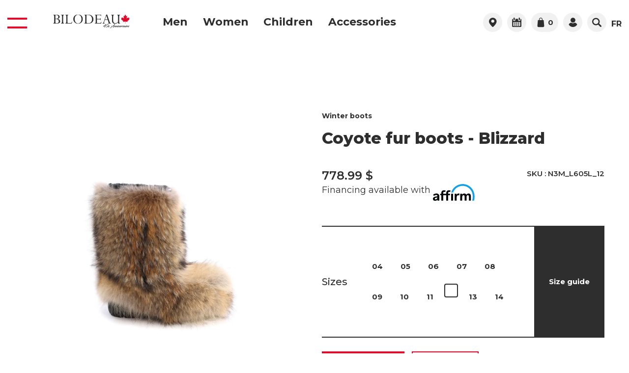

--- FILE ---
content_type: text/html; charset=UTF-8
request_url: https://bilodeaucanada.com/en/commerce/men/bottes-dhiver/snowmobile-boots/blizzard-boots-coyote?sku=N3M_L605L_12
body_size: 15589
content:





<!DOCTYPE html>
<html lang="en-CA">
<head>
	<meta charset="UTF-8">
	
	<meta name="absoluteUrl" content="https://bilodeaucanada.com" />
	<meta name="siteUrl" content="https://bilodeaucanada.com/en/" />
	<meta name="siteName" content="BILODEAU Canada" />
		<meta name="multilingual" content="true" />

	
	<meta name="viewport" content="width=device-width, initial-scale=1, user-scalable=no">
	
		
						
						
	
<!-- This site is optimized with the Sprout SEO plugin - https://sprout.barrelstrengthdesign.com/craft-plugins/seo -->
<title>Fur winter boots | BILODEAU Canada</title>
    <meta name="description" content="Natural coyote, snowmobile boots by BILODEAU Canada. Our classic Blizzard boot for the great outdoors.">
    <meta name="keywords" content="bilodeau canada,fur boots,blizzard boots,winter jackets,seal skin boots,fur accessories,fur jackets,made in canada,canadian products,warm winter boots,urban boots,fur mittens,fur hat,handbag,purse,leather and fur,nakiuk,seal,seal products,fur,fur mits,snowman boots">
    <link rel="canonical" href="https://bilodeaucanada.com/en/commerce/men/bottes-dhiver/snowmobile-boots/blizzard-boots-coyote">
    <meta property="og:type" content="website">
<meta property="og:site_name" content="BILODEAU Canada">
<meta property="og:url" content="https://bilodeaucanada.com/en/commerce/men/bottes-dhiver/snowmobile-boots/blizzard-boots-coyote">
<meta property="og:title" content="Fur winter boots">
<meta property="og:description" content="Natural coyote, snowmobile boots by BILODEAU Canada. Our classic Blizzard boot for the great outdoors.">
<meta property="og:image" content="https://d3diiituox54q4.cloudfront.net/products/_productImage/212682/L605L-COTÉ.webp">
<meta property="og:locale" content="en-CA">
<meta name="twitter:card" content="summary">
<meta name="twitter:site" content="@bilodeaucanada">
<meta name="twitter:creator" content="@bilodeaucanada">
<meta name="twitter:title" content="Fur winter boots">
<meta name="twitter:description" content="Natural coyote, snowmobile boots by BILODEAU Canada. Our classic Blizzard boot for the great outdoors.">
<meta name="twitter:url" content="https://bilodeaucanada.com/en/commerce/men/bottes-dhiver/snowmobile-boots/blizzard-boots-coyote">
<meta name="twitter:image" content="https://d3diiituox54q4.cloudfront.net/products/_productImage/212682/L605L-COTÉ.webp">
        
<script type="application/ld+json">
{
    "@context": "http://schema.org/",
    "@type": "ClothingStore",
    "name": "BILODEAU Canada",
    "description": "Since 1985, BILODEAU Canada has been producing high quality outerwear. Coats, Fur boots, Fur mittens, Fur hats, Fur accessories.",
    "url": "https://bilodeaucanada.com/en/",
    "telephone": "+1 418-274-2511",
    "email": "&#109;&#97;&#105;&#108;&#116;&#111;&#58;&#105;&#110;&#102;&#111;&#64;&#98;&#105;&#108;&#111;&#100;&#101;&#97;&#117;&#105;&#110;&#99;&#46;&#99;&#111;&#109;",
    "image": {
        "@type": "ImageObject",
        "url": "https://d3diiituox54q4.cloudfront.net/web/life-louan-1920.jpg",
        "height": 630,
        "width": 1200
    },
    "contactPoint": [
        {
            "@type": "ContactPoint",
            "contactType": "customer service",
            "telephone": "418-274-2511"
        }
    ],
    "openingHours": [
        "Mo 09:00-17:00",
        "Tu 09:00-17:00",
        "We 09:00-17:00",
        "Th 09:00-17:00",
        "Fr 09:00-17:00",
        "Sa 09:00-17:00"
    ],
    "address": {
        "@type": "PostalAddress",
        "addressCountry": "CA",
        "addressLocality": "Normandin",
        "addressRegion": "QC",
        "postalCode": "G8M 4H9",
        "streetAddress": "943 Rue Saint-Cyrille "
    },
    "foundingDate": "1985-09-01T00:00:00-04:00",
    "priceRange": "$$",
    "sameAs": [
        "https://www.facebook.com/bilodeaucanada",
        "https://www.instagram.com/bilodeau_canada",
        "https://www.linkedin.com/company/bilodeau-canada",
        "https://twitter.com/bilodeaucanada",
        "https://www.youtube.com/channel/UC7Uz-qhAESQ6MJMV67VGLHg"
    ]
}
</script>
            
<script type="application/ld+json">
{
    "@context": "http://schema.org/",
    "@type": "Website",
    "name": "BILODEAU Canada",
    "description": "Since 1985, BILODEAU Canada has been producing high quality outerwear. Coats, Fur boots, Fur mittens, Fur hats, Fur accessories.",
    "keywords": "bilodeau canada,fur boots,blizzard boots,winter jackets,seal skin boots,fur accessories,fur jackets,made in canada,canadian products,warm winter boots,urban boots,fur mittens,fur hat,handbag,purse,leather and fur,nakiuk,seal,seal products,fur,fur mits,snowman boots",
    "url": "https://bilodeaucanada.com/en/",
    "image": {
        "@type": "ImageObject",
        "url": "https://d3diiituox54q4.cloudfront.net/web/life-louan-1920.jpg",
        "height": 630,
        "width": 1200
    },
    "author": {
        "@type": "ClothingStore",
        "name": "BILODEAU Canada",
        "description": "Since 1985, BILODEAU Canada has been producing high quality outerwear. Coats, Fur boots, Fur mittens, Fur hats, Fur accessories.",
        "url": "https://bilodeaucanada.com/en/",
        "telephone": "+1 418-274-2511",
        "email": "&#109;&#97;&#105;&#108;&#116;&#111;&#58;&#105;&#110;&#102;&#111;&#64;&#98;&#105;&#108;&#111;&#100;&#101;&#97;&#117;&#105;&#110;&#99;&#46;&#99;&#111;&#109;",
        "image": {
            "@type": "ImageObject",
            "url": "https://d3diiituox54q4.cloudfront.net/web/life-louan-1920.jpg",
            "height": 630,
            "width": 1200
        },
        "contactPoint": [
            {
                "@type": "ContactPoint",
                "contactType": "customer service",
                "telephone": "418-274-2511"
            }
        ],
        "openingHours": [
            "Mo 09:00-17:00",
            "Tu 09:00-17:00",
            "We 09:00-17:00",
            "Th 09:00-17:00",
            "Fr 09:00-17:00",
            "Sa 09:00-17:00"
        ],
        "address": {
            "@type": "PostalAddress",
            "addressCountry": "CA",
            "addressLocality": "Normandin",
            "addressRegion": "QC",
            "postalCode": "G8M 4H9",
            "streetAddress": "943 Rue Saint-Cyrille "
        },
        "foundingDate": "1985-09-01T00:00:00-04:00",
        "priceRange": "$$",
        "sameAs": [
            "https://www.facebook.com/bilodeaucanada",
            "https://www.instagram.com/bilodeau_canada",
            "https://www.linkedin.com/company/bilodeau-canada",
            "https://twitter.com/bilodeaucanada",
            "https://www.youtube.com/channel/UC7Uz-qhAESQ6MJMV67VGLHg"
        ]
    },
    "copyrightHolder": {
        "@type": "ClothingStore",
        "name": "BILODEAU Canada",
        "description": "Since 1985, BILODEAU Canada has been producing high quality outerwear. Coats, Fur boots, Fur mittens, Fur hats, Fur accessories.",
        "url": "https://bilodeaucanada.com/en/",
        "telephone": "+1 418-274-2511",
        "email": "&#109;&#97;&#105;&#108;&#116;&#111;&#58;&#105;&#110;&#102;&#111;&#64;&#98;&#105;&#108;&#111;&#100;&#101;&#97;&#117;&#105;&#110;&#99;&#46;&#99;&#111;&#109;",
        "image": {
            "@type": "ImageObject",
            "url": "https://d3diiituox54q4.cloudfront.net/web/life-louan-1920.jpg",
            "height": 630,
            "width": 1200
        },
        "contactPoint": [
            {
                "@type": "ContactPoint",
                "contactType": "customer service",
                "telephone": "418-274-2511"
            }
        ],
        "openingHours": [
            "Mo 09:00-17:00",
            "Tu 09:00-17:00",
            "We 09:00-17:00",
            "Th 09:00-17:00",
            "Fr 09:00-17:00",
            "Sa 09:00-17:00"
        ],
        "address": {
            "@type": "PostalAddress",
            "addressCountry": "CA",
            "addressLocality": "Normandin",
            "addressRegion": "QC",
            "postalCode": "G8M 4H9",
            "streetAddress": "943 Rue Saint-Cyrille "
        },
        "foundingDate": "1985-09-01T00:00:00-04:00",
        "priceRange": "$$",
        "sameAs": [
            "https://www.facebook.com/bilodeaucanada",
            "https://www.instagram.com/bilodeau_canada",
            "https://www.linkedin.com/company/bilodeau-canada",
            "https://twitter.com/bilodeaucanada",
            "https://www.youtube.com/channel/UC7Uz-qhAESQ6MJMV67VGLHg"
        ]
    },
    "creator": {
        "@type": "ClothingStore",
        "name": "BILODEAU Canada",
        "description": "Since 1985, BILODEAU Canada has been producing high quality outerwear. Coats, Fur boots, Fur mittens, Fur hats, Fur accessories.",
        "url": "https://bilodeaucanada.com/en/",
        "telephone": "+1 418-274-2511",
        "email": "&#109;&#97;&#105;&#108;&#116;&#111;&#58;&#105;&#110;&#102;&#111;&#64;&#98;&#105;&#108;&#111;&#100;&#101;&#97;&#117;&#105;&#110;&#99;&#46;&#99;&#111;&#109;",
        "image": {
            "@type": "ImageObject",
            "url": "https://d3diiituox54q4.cloudfront.net/web/life-louan-1920.jpg",
            "height": 630,
            "width": 1200
        },
        "contactPoint": [
            {
                "@type": "ContactPoint",
                "contactType": "customer service",
                "telephone": "418-274-2511"
            }
        ],
        "openingHours": [
            "Mo 09:00-17:00",
            "Tu 09:00-17:00",
            "We 09:00-17:00",
            "Th 09:00-17:00",
            "Fr 09:00-17:00",
            "Sa 09:00-17:00"
        ],
        "address": {
            "@type": "PostalAddress",
            "addressCountry": "CA",
            "addressLocality": "Normandin",
            "addressRegion": "QC",
            "postalCode": "G8M 4H9",
            "streetAddress": "943 Rue Saint-Cyrille "
        },
        "foundingDate": "1985-09-01T00:00:00-04:00",
        "priceRange": "$$",
        "sameAs": [
            "https://www.facebook.com/bilodeaucanada",
            "https://www.instagram.com/bilodeau_canada",
            "https://www.linkedin.com/company/bilodeau-canada",
            "https://twitter.com/bilodeaucanada",
            "https://www.youtube.com/channel/UC7Uz-qhAESQ6MJMV67VGLHg"
        ]
    },
    "sameAs": [
        "https://www.facebook.com/bilodeaucanada",
        "https://www.instagram.com/bilodeau_canada",
        "https://www.linkedin.com/company/bilodeau-canada",
        "https://twitter.com/bilodeaucanada",
        "https://www.youtube.com/channel/UC7Uz-qhAESQ6MJMV67VGLHg"
    ]
}
</script>
            
<script type="application/ld+json">
{
    "@context": "http://schema.org/",
    "@type": "Place",
    "name": "BILODEAU Canada",
    "description": "Since 1985, BILODEAU Canada has been producing high quality outerwear. Coats, Fur boots, Fur mittens, Fur hats, Fur accessories.",
    "url": "https://bilodeaucanada.com/en/",
    "image": {
        "@type": "ImageObject",
        "url": "https://d3diiituox54q4.cloudfront.net/web/life-louan-1920.jpg",
        "height": 630,
        "width": 1200
    },
    "telephone": "+1 418-274-2511",
    "address": {
        "@type": "PostalAddress",
        "addressCountry": "CA",
        "addressLocality": "Normandin",
        "addressRegion": "QC",
        "postalCode": "G8M 4H9",
        "streetAddress": "943 Rue Saint-Cyrille "
    },
    "geo": {
        "@type": "GeoCoordinates",
        "latitude": "48.835344545291825",
        "longitude": "-72.52605196931478"
    },
    "sameAs": [
        "https://www.facebook.com/bilodeaucanada",
        "https://www.instagram.com/bilodeau_canada",
        "https://www.linkedin.com/company/bilodeau-canada",
        "https://twitter.com/bilodeaucanada",
        "https://www.youtube.com/channel/UC7Uz-qhAESQ6MJMV67VGLHg"
    ]
}
</script>
            
<script type="application/ld+json">
{
    "@context": "http://schema.org/",
    "@type": "Product",
    "mainEntityOfPage": {
        "@type": "WebPage",
        "@id": "https://bilodeaucanada.com/en/commerce/men/bottes-dhiver/snowmobile-boots/blizzard-boots-coyote"
    },
    "name": "Coyote fur boots - Blizzard",
    "description": "Natural coyote, snowmobile boots by BILODEAU Canada. Our classic Blizzard boot for the great outdoors.",
    "image": {
        "@type": "ImageObject",
        "url": "https://d3diiituox54q4.cloudfront.net/web/life-louan-1920.jpg",
        "height": 630,
        "width": 1200
    },
    "url": "https://bilodeaucanada.com/en/commerce/men/bottes-dhiver/snowmobile-boots/blizzard-boots-coyote",
    "offers": [
        {
            "@type": "Offer",
            "sku": "N3M_L605L_04",
            "price": 778.99,
            "priceCurrency": "CAD",
            "availability": "https://schema.org/InStock",
            "seller": {
                "@type": "ClothingStore",
                "name": "BILODEAU Canada",
                "description": "Since 1985, BILODEAU Canada has been producing high quality outerwear. Coats, Fur boots, Fur mittens, Fur hats, Fur accessories.",
                "url": "https://bilodeaucanada.com/en/",
                "telephone": "+1 418-274-2511",
                "email": "&#109;&#97;&#105;&#108;&#116;&#111;&#58;&#105;&#110;&#102;&#111;&#64;&#98;&#105;&#108;&#111;&#100;&#101;&#97;&#117;&#105;&#110;&#99;&#46;&#99;&#111;&#109;",
                "image": {
                    "@type": "ImageObject",
                    "url": "https://d3diiituox54q4.cloudfront.net/web/life-louan-1920.jpg",
                    "height": 630,
                    "width": 1200
                },
                "contactPoint": [
                    {
                        "@type": "ContactPoint",
                        "contactType": "customer service",
                        "telephone": "418-274-2511"
                    }
                ],
                "openingHours": [
                    "Mo 09:00-17:00",
                    "Tu 09:00-17:00",
                    "We 09:00-17:00",
                    "Th 09:00-17:00",
                    "Fr 09:00-17:00",
                    "Sa 09:00-17:00"
                ],
                "address": {
                    "@type": "PostalAddress",
                    "addressCountry": "CA",
                    "addressLocality": "Normandin",
                    "addressRegion": "QC",
                    "postalCode": "G8M 4H9",
                    "streetAddress": "943 Rue Saint-Cyrille "
                },
                "foundingDate": "1985-09-01T00:00:00-04:00",
                "priceRange": "$$",
                "sameAs": [
                    "https://www.facebook.com/bilodeaucanada",
                    "https://www.instagram.com/bilodeau_canada",
                    "https://www.linkedin.com/company/bilodeau-canada",
                    "https://twitter.com/bilodeaucanada",
                    "https://www.youtube.com/channel/UC7Uz-qhAESQ6MJMV67VGLHg"
                ]
            }
        },
        {
            "@type": "Offer",
            "sku": "N3M_L605L_05",
            "price": 778.99,
            "priceCurrency": "CAD",
            "availability": "https://schema.org/InStock",
            "seller": {
                "@type": "ClothingStore",
                "name": "BILODEAU Canada",
                "description": "Since 1985, BILODEAU Canada has been producing high quality outerwear. Coats, Fur boots, Fur mittens, Fur hats, Fur accessories.",
                "url": "https://bilodeaucanada.com/en/",
                "telephone": "+1 418-274-2511",
                "email": "&#109;&#97;&#105;&#108;&#116;&#111;&#58;&#105;&#110;&#102;&#111;&#64;&#98;&#105;&#108;&#111;&#100;&#101;&#97;&#117;&#105;&#110;&#99;&#46;&#99;&#111;&#109;",
                "image": {
                    "@type": "ImageObject",
                    "url": "https://d3diiituox54q4.cloudfront.net/web/life-louan-1920.jpg",
                    "height": 630,
                    "width": 1200
                },
                "contactPoint": [
                    {
                        "@type": "ContactPoint",
                        "contactType": "customer service",
                        "telephone": "418-274-2511"
                    }
                ],
                "openingHours": [
                    "Mo 09:00-17:00",
                    "Tu 09:00-17:00",
                    "We 09:00-17:00",
                    "Th 09:00-17:00",
                    "Fr 09:00-17:00",
                    "Sa 09:00-17:00"
                ],
                "address": {
                    "@type": "PostalAddress",
                    "addressCountry": "CA",
                    "addressLocality": "Normandin",
                    "addressRegion": "QC",
                    "postalCode": "G8M 4H9",
                    "streetAddress": "943 Rue Saint-Cyrille "
                },
                "foundingDate": "1985-09-01T00:00:00-04:00",
                "priceRange": "$$",
                "sameAs": [
                    "https://www.facebook.com/bilodeaucanada",
                    "https://www.instagram.com/bilodeau_canada",
                    "https://www.linkedin.com/company/bilodeau-canada",
                    "https://twitter.com/bilodeaucanada",
                    "https://www.youtube.com/channel/UC7Uz-qhAESQ6MJMV67VGLHg"
                ]
            }
        },
        {
            "@type": "Offer",
            "sku": "N3M_L605L_06",
            "price": 778.99,
            "priceCurrency": "CAD",
            "availability": "https://schema.org/InStock",
            "seller": {
                "@type": "ClothingStore",
                "name": "BILODEAU Canada",
                "description": "Since 1985, BILODEAU Canada has been producing high quality outerwear. Coats, Fur boots, Fur mittens, Fur hats, Fur accessories.",
                "url": "https://bilodeaucanada.com/en/",
                "telephone": "+1 418-274-2511",
                "email": "&#109;&#97;&#105;&#108;&#116;&#111;&#58;&#105;&#110;&#102;&#111;&#64;&#98;&#105;&#108;&#111;&#100;&#101;&#97;&#117;&#105;&#110;&#99;&#46;&#99;&#111;&#109;",
                "image": {
                    "@type": "ImageObject",
                    "url": "https://d3diiituox54q4.cloudfront.net/web/life-louan-1920.jpg",
                    "height": 630,
                    "width": 1200
                },
                "contactPoint": [
                    {
                        "@type": "ContactPoint",
                        "contactType": "customer service",
                        "telephone": "418-274-2511"
                    }
                ],
                "openingHours": [
                    "Mo 09:00-17:00",
                    "Tu 09:00-17:00",
                    "We 09:00-17:00",
                    "Th 09:00-17:00",
                    "Fr 09:00-17:00",
                    "Sa 09:00-17:00"
                ],
                "address": {
                    "@type": "PostalAddress",
                    "addressCountry": "CA",
                    "addressLocality": "Normandin",
                    "addressRegion": "QC",
                    "postalCode": "G8M 4H9",
                    "streetAddress": "943 Rue Saint-Cyrille "
                },
                "foundingDate": "1985-09-01T00:00:00-04:00",
                "priceRange": "$$",
                "sameAs": [
                    "https://www.facebook.com/bilodeaucanada",
                    "https://www.instagram.com/bilodeau_canada",
                    "https://www.linkedin.com/company/bilodeau-canada",
                    "https://twitter.com/bilodeaucanada",
                    "https://www.youtube.com/channel/UC7Uz-qhAESQ6MJMV67VGLHg"
                ]
            }
        },
        {
            "@type": "Offer",
            "sku": "N3M_L605L_07",
            "price": 778.99,
            "priceCurrency": "CAD",
            "availability": "https://schema.org/InStock",
            "seller": {
                "@type": "ClothingStore",
                "name": "BILODEAU Canada",
                "description": "Since 1985, BILODEAU Canada has been producing high quality outerwear. Coats, Fur boots, Fur mittens, Fur hats, Fur accessories.",
                "url": "https://bilodeaucanada.com/en/",
                "telephone": "+1 418-274-2511",
                "email": "&#109;&#97;&#105;&#108;&#116;&#111;&#58;&#105;&#110;&#102;&#111;&#64;&#98;&#105;&#108;&#111;&#100;&#101;&#97;&#117;&#105;&#110;&#99;&#46;&#99;&#111;&#109;",
                "image": {
                    "@type": "ImageObject",
                    "url": "https://d3diiituox54q4.cloudfront.net/web/life-louan-1920.jpg",
                    "height": 630,
                    "width": 1200
                },
                "contactPoint": [
                    {
                        "@type": "ContactPoint",
                        "contactType": "customer service",
                        "telephone": "418-274-2511"
                    }
                ],
                "openingHours": [
                    "Mo 09:00-17:00",
                    "Tu 09:00-17:00",
                    "We 09:00-17:00",
                    "Th 09:00-17:00",
                    "Fr 09:00-17:00",
                    "Sa 09:00-17:00"
                ],
                "address": {
                    "@type": "PostalAddress",
                    "addressCountry": "CA",
                    "addressLocality": "Normandin",
                    "addressRegion": "QC",
                    "postalCode": "G8M 4H9",
                    "streetAddress": "943 Rue Saint-Cyrille "
                },
                "foundingDate": "1985-09-01T00:00:00-04:00",
                "priceRange": "$$",
                "sameAs": [
                    "https://www.facebook.com/bilodeaucanada",
                    "https://www.instagram.com/bilodeau_canada",
                    "https://www.linkedin.com/company/bilodeau-canada",
                    "https://twitter.com/bilodeaucanada",
                    "https://www.youtube.com/channel/UC7Uz-qhAESQ6MJMV67VGLHg"
                ]
            }
        },
        {
            "@type": "Offer",
            "sku": "N3M_L605L_08",
            "price": 778.99,
            "priceCurrency": "CAD",
            "availability": "https://schema.org/InStock",
            "seller": {
                "@type": "ClothingStore",
                "name": "BILODEAU Canada",
                "description": "Since 1985, BILODEAU Canada has been producing high quality outerwear. Coats, Fur boots, Fur mittens, Fur hats, Fur accessories.",
                "url": "https://bilodeaucanada.com/en/",
                "telephone": "+1 418-274-2511",
                "email": "&#109;&#97;&#105;&#108;&#116;&#111;&#58;&#105;&#110;&#102;&#111;&#64;&#98;&#105;&#108;&#111;&#100;&#101;&#97;&#117;&#105;&#110;&#99;&#46;&#99;&#111;&#109;",
                "image": {
                    "@type": "ImageObject",
                    "url": "https://d3diiituox54q4.cloudfront.net/web/life-louan-1920.jpg",
                    "height": 630,
                    "width": 1200
                },
                "contactPoint": [
                    {
                        "@type": "ContactPoint",
                        "contactType": "customer service",
                        "telephone": "418-274-2511"
                    }
                ],
                "openingHours": [
                    "Mo 09:00-17:00",
                    "Tu 09:00-17:00",
                    "We 09:00-17:00",
                    "Th 09:00-17:00",
                    "Fr 09:00-17:00",
                    "Sa 09:00-17:00"
                ],
                "address": {
                    "@type": "PostalAddress",
                    "addressCountry": "CA",
                    "addressLocality": "Normandin",
                    "addressRegion": "QC",
                    "postalCode": "G8M 4H9",
                    "streetAddress": "943 Rue Saint-Cyrille "
                },
                "foundingDate": "1985-09-01T00:00:00-04:00",
                "priceRange": "$$",
                "sameAs": [
                    "https://www.facebook.com/bilodeaucanada",
                    "https://www.instagram.com/bilodeau_canada",
                    "https://www.linkedin.com/company/bilodeau-canada",
                    "https://twitter.com/bilodeaucanada",
                    "https://www.youtube.com/channel/UC7Uz-qhAESQ6MJMV67VGLHg"
                ]
            }
        },
        {
            "@type": "Offer",
            "sku": "N3M_L605L_09",
            "price": 778.99,
            "priceCurrency": "CAD",
            "availability": "https://schema.org/InStock",
            "seller": {
                "@type": "ClothingStore",
                "name": "BILODEAU Canada",
                "description": "Since 1985, BILODEAU Canada has been producing high quality outerwear. Coats, Fur boots, Fur mittens, Fur hats, Fur accessories.",
                "url": "https://bilodeaucanada.com/en/",
                "telephone": "+1 418-274-2511",
                "email": "&#109;&#97;&#105;&#108;&#116;&#111;&#58;&#105;&#110;&#102;&#111;&#64;&#98;&#105;&#108;&#111;&#100;&#101;&#97;&#117;&#105;&#110;&#99;&#46;&#99;&#111;&#109;",
                "image": {
                    "@type": "ImageObject",
                    "url": "https://d3diiituox54q4.cloudfront.net/web/life-louan-1920.jpg",
                    "height": 630,
                    "width": 1200
                },
                "contactPoint": [
                    {
                        "@type": "ContactPoint",
                        "contactType": "customer service",
                        "telephone": "418-274-2511"
                    }
                ],
                "openingHours": [
                    "Mo 09:00-17:00",
                    "Tu 09:00-17:00",
                    "We 09:00-17:00",
                    "Th 09:00-17:00",
                    "Fr 09:00-17:00",
                    "Sa 09:00-17:00"
                ],
                "address": {
                    "@type": "PostalAddress",
                    "addressCountry": "CA",
                    "addressLocality": "Normandin",
                    "addressRegion": "QC",
                    "postalCode": "G8M 4H9",
                    "streetAddress": "943 Rue Saint-Cyrille "
                },
                "foundingDate": "1985-09-01T00:00:00-04:00",
                "priceRange": "$$",
                "sameAs": [
                    "https://www.facebook.com/bilodeaucanada",
                    "https://www.instagram.com/bilodeau_canada",
                    "https://www.linkedin.com/company/bilodeau-canada",
                    "https://twitter.com/bilodeaucanada",
                    "https://www.youtube.com/channel/UC7Uz-qhAESQ6MJMV67VGLHg"
                ]
            }
        },
        {
            "@type": "Offer",
            "sku": "N3M_L605L_10",
            "price": 778.99,
            "priceCurrency": "CAD",
            "availability": "https://schema.org/InStock",
            "seller": {
                "@type": "ClothingStore",
                "name": "BILODEAU Canada",
                "description": "Since 1985, BILODEAU Canada has been producing high quality outerwear. Coats, Fur boots, Fur mittens, Fur hats, Fur accessories.",
                "url": "https://bilodeaucanada.com/en/",
                "telephone": "+1 418-274-2511",
                "email": "&#109;&#97;&#105;&#108;&#116;&#111;&#58;&#105;&#110;&#102;&#111;&#64;&#98;&#105;&#108;&#111;&#100;&#101;&#97;&#117;&#105;&#110;&#99;&#46;&#99;&#111;&#109;",
                "image": {
                    "@type": "ImageObject",
                    "url": "https://d3diiituox54q4.cloudfront.net/web/life-louan-1920.jpg",
                    "height": 630,
                    "width": 1200
                },
                "contactPoint": [
                    {
                        "@type": "ContactPoint",
                        "contactType": "customer service",
                        "telephone": "418-274-2511"
                    }
                ],
                "openingHours": [
                    "Mo 09:00-17:00",
                    "Tu 09:00-17:00",
                    "We 09:00-17:00",
                    "Th 09:00-17:00",
                    "Fr 09:00-17:00",
                    "Sa 09:00-17:00"
                ],
                "address": {
                    "@type": "PostalAddress",
                    "addressCountry": "CA",
                    "addressLocality": "Normandin",
                    "addressRegion": "QC",
                    "postalCode": "G8M 4H9",
                    "streetAddress": "943 Rue Saint-Cyrille "
                },
                "foundingDate": "1985-09-01T00:00:00-04:00",
                "priceRange": "$$",
                "sameAs": [
                    "https://www.facebook.com/bilodeaucanada",
                    "https://www.instagram.com/bilodeau_canada",
                    "https://www.linkedin.com/company/bilodeau-canada",
                    "https://twitter.com/bilodeaucanada",
                    "https://www.youtube.com/channel/UC7Uz-qhAESQ6MJMV67VGLHg"
                ]
            }
        },
        {
            "@type": "Offer",
            "sku": "N3M_L605L_11",
            "price": 778.99,
            "priceCurrency": "CAD",
            "availability": "https://schema.org/InStock",
            "seller": {
                "@type": "ClothingStore",
                "name": "BILODEAU Canada",
                "description": "Since 1985, BILODEAU Canada has been producing high quality outerwear. Coats, Fur boots, Fur mittens, Fur hats, Fur accessories.",
                "url": "https://bilodeaucanada.com/en/",
                "telephone": "+1 418-274-2511",
                "email": "&#109;&#97;&#105;&#108;&#116;&#111;&#58;&#105;&#110;&#102;&#111;&#64;&#98;&#105;&#108;&#111;&#100;&#101;&#97;&#117;&#105;&#110;&#99;&#46;&#99;&#111;&#109;",
                "image": {
                    "@type": "ImageObject",
                    "url": "https://d3diiituox54q4.cloudfront.net/web/life-louan-1920.jpg",
                    "height": 630,
                    "width": 1200
                },
                "contactPoint": [
                    {
                        "@type": "ContactPoint",
                        "contactType": "customer service",
                        "telephone": "418-274-2511"
                    }
                ],
                "openingHours": [
                    "Mo 09:00-17:00",
                    "Tu 09:00-17:00",
                    "We 09:00-17:00",
                    "Th 09:00-17:00",
                    "Fr 09:00-17:00",
                    "Sa 09:00-17:00"
                ],
                "address": {
                    "@type": "PostalAddress",
                    "addressCountry": "CA",
                    "addressLocality": "Normandin",
                    "addressRegion": "QC",
                    "postalCode": "G8M 4H9",
                    "streetAddress": "943 Rue Saint-Cyrille "
                },
                "foundingDate": "1985-09-01T00:00:00-04:00",
                "priceRange": "$$",
                "sameAs": [
                    "https://www.facebook.com/bilodeaucanada",
                    "https://www.instagram.com/bilodeau_canada",
                    "https://www.linkedin.com/company/bilodeau-canada",
                    "https://twitter.com/bilodeaucanada",
                    "https://www.youtube.com/channel/UC7Uz-qhAESQ6MJMV67VGLHg"
                ]
            }
        },
        {
            "@type": "Offer",
            "sku": "N3M_L605L_12",
            "price": 778.99,
            "priceCurrency": "CAD",
            "availability": "https://schema.org/InStock",
            "seller": {
                "@type": "ClothingStore",
                "name": "BILODEAU Canada",
                "description": "Since 1985, BILODEAU Canada has been producing high quality outerwear. Coats, Fur boots, Fur mittens, Fur hats, Fur accessories.",
                "url": "https://bilodeaucanada.com/en/",
                "telephone": "+1 418-274-2511",
                "email": "&#109;&#97;&#105;&#108;&#116;&#111;&#58;&#105;&#110;&#102;&#111;&#64;&#98;&#105;&#108;&#111;&#100;&#101;&#97;&#117;&#105;&#110;&#99;&#46;&#99;&#111;&#109;",
                "image": {
                    "@type": "ImageObject",
                    "url": "https://d3diiituox54q4.cloudfront.net/web/life-louan-1920.jpg",
                    "height": 630,
                    "width": 1200
                },
                "contactPoint": [
                    {
                        "@type": "ContactPoint",
                        "contactType": "customer service",
                        "telephone": "418-274-2511"
                    }
                ],
                "openingHours": [
                    "Mo 09:00-17:00",
                    "Tu 09:00-17:00",
                    "We 09:00-17:00",
                    "Th 09:00-17:00",
                    "Fr 09:00-17:00",
                    "Sa 09:00-17:00"
                ],
                "address": {
                    "@type": "PostalAddress",
                    "addressCountry": "CA",
                    "addressLocality": "Normandin",
                    "addressRegion": "QC",
                    "postalCode": "G8M 4H9",
                    "streetAddress": "943 Rue Saint-Cyrille "
                },
                "foundingDate": "1985-09-01T00:00:00-04:00",
                "priceRange": "$$",
                "sameAs": [
                    "https://www.facebook.com/bilodeaucanada",
                    "https://www.instagram.com/bilodeau_canada",
                    "https://www.linkedin.com/company/bilodeau-canada",
                    "https://twitter.com/bilodeaucanada",
                    "https://www.youtube.com/channel/UC7Uz-qhAESQ6MJMV67VGLHg"
                ]
            }
        },
        {
            "@type": "Offer",
            "sku": "N3M_L605L_13",
            "price": 778.99,
            "priceCurrency": "CAD",
            "availability": "https://schema.org/InStock",
            "seller": {
                "@type": "ClothingStore",
                "name": "BILODEAU Canada",
                "description": "Since 1985, BILODEAU Canada has been producing high quality outerwear. Coats, Fur boots, Fur mittens, Fur hats, Fur accessories.",
                "url": "https://bilodeaucanada.com/en/",
                "telephone": "+1 418-274-2511",
                "email": "&#109;&#97;&#105;&#108;&#116;&#111;&#58;&#105;&#110;&#102;&#111;&#64;&#98;&#105;&#108;&#111;&#100;&#101;&#97;&#117;&#105;&#110;&#99;&#46;&#99;&#111;&#109;",
                "image": {
                    "@type": "ImageObject",
                    "url": "https://d3diiituox54q4.cloudfront.net/web/life-louan-1920.jpg",
                    "height": 630,
                    "width": 1200
                },
                "contactPoint": [
                    {
                        "@type": "ContactPoint",
                        "contactType": "customer service",
                        "telephone": "418-274-2511"
                    }
                ],
                "openingHours": [
                    "Mo 09:00-17:00",
                    "Tu 09:00-17:00",
                    "We 09:00-17:00",
                    "Th 09:00-17:00",
                    "Fr 09:00-17:00",
                    "Sa 09:00-17:00"
                ],
                "address": {
                    "@type": "PostalAddress",
                    "addressCountry": "CA",
                    "addressLocality": "Normandin",
                    "addressRegion": "QC",
                    "postalCode": "G8M 4H9",
                    "streetAddress": "943 Rue Saint-Cyrille "
                },
                "foundingDate": "1985-09-01T00:00:00-04:00",
                "priceRange": "$$",
                "sameAs": [
                    "https://www.facebook.com/bilodeaucanada",
                    "https://www.instagram.com/bilodeau_canada",
                    "https://www.linkedin.com/company/bilodeau-canada",
                    "https://twitter.com/bilodeaucanada",
                    "https://www.youtube.com/channel/UC7Uz-qhAESQ6MJMV67VGLHg"
                ]
            }
        },
        {
            "@type": "Offer",
            "sku": "N3M_L605L_14",
            "price": 778.99,
            "priceCurrency": "CAD",
            "availability": "https://schema.org/InStock",
            "seller": {
                "@type": "ClothingStore",
                "name": "BILODEAU Canada",
                "description": "Since 1985, BILODEAU Canada has been producing high quality outerwear. Coats, Fur boots, Fur mittens, Fur hats, Fur accessories.",
                "url": "https://bilodeaucanada.com/en/",
                "telephone": "+1 418-274-2511",
                "email": "&#109;&#97;&#105;&#108;&#116;&#111;&#58;&#105;&#110;&#102;&#111;&#64;&#98;&#105;&#108;&#111;&#100;&#101;&#97;&#117;&#105;&#110;&#99;&#46;&#99;&#111;&#109;",
                "image": {
                    "@type": "ImageObject",
                    "url": "https://d3diiituox54q4.cloudfront.net/web/life-louan-1920.jpg",
                    "height": 630,
                    "width": 1200
                },
                "contactPoint": [
                    {
                        "@type": "ContactPoint",
                        "contactType": "customer service",
                        "telephone": "418-274-2511"
                    }
                ],
                "openingHours": [
                    "Mo 09:00-17:00",
                    "Tu 09:00-17:00",
                    "We 09:00-17:00",
                    "Th 09:00-17:00",
                    "Fr 09:00-17:00",
                    "Sa 09:00-17:00"
                ],
                "address": {
                    "@type": "PostalAddress",
                    "addressCountry": "CA",
                    "addressLocality": "Normandin",
                    "addressRegion": "QC",
                    "postalCode": "G8M 4H9",
                    "streetAddress": "943 Rue Saint-Cyrille "
                },
                "foundingDate": "1985-09-01T00:00:00-04:00",
                "priceRange": "$$",
                "sameAs": [
                    "https://www.facebook.com/bilodeaucanada",
                    "https://www.instagram.com/bilodeau_canada",
                    "https://www.linkedin.com/company/bilodeau-canada",
                    "https://twitter.com/bilodeaucanada",
                    "https://www.youtube.com/channel/UC7Uz-qhAESQ6MJMV67VGLHg"
                ]
            }
        }
    ]
}
</script>
    		
	
	<link rel="apple-touch-icon" sizes="57x57" href="https://bilodeaucanada.com/resources/images/favicon/apple-icon-57x57.png">
	<link rel="apple-touch-icon" sizes="60x60" href="https://bilodeaucanada.com/resources/images/favicon/apple-icon-60x60.png">
	<link rel="apple-touch-icon" sizes="72x72" href="https://bilodeaucanada.com/resources/images/favicon/apple-icon-72x72.png">
	<link rel="apple-touch-icon" sizes="76x76" href="https://bilodeaucanada.com/resources/images/favicon/apple-icon-76x76.png">
	<link rel="apple-touch-icon" sizes="114x114" href="https://bilodeaucanada.com/resources/images/favicon/apple-icon-114x114.png">
	<link rel="apple-touch-icon" sizes="120x120" href="https://bilodeaucanada.com/resources/images/favicon/apple-icon-120x120.png">
	<link rel="apple-touch-icon" sizes="144x144" href="https://bilodeaucanada.com/resources/images/favicon/apple-icon-144x144.png">
	<link rel="apple-touch-icon" sizes="152x152" href="https://bilodeaucanada.com/resources/images/favicon/apple-icon-152x152.png">
	<link rel="apple-touch-icon" sizes="180x180" href="https://bilodeaucanada.com/resources/images/favicon/apple-icon-180x180.png">
	<link rel="icon" type="image/png" sizes="192x192" href="https://bilodeaucanada.com/resources/images/favicon/android-icon-192x192.png">
	<link rel="icon" type="image/png" sizes="32x32" href="https://bilodeaucanada.com/resources/images/favicon/favicon-32x32.png">
	<link rel="icon" type="image/png" sizes="96x96" href="https://bilodeaucanada.com/resources/images/favicon/favicon-96x96.png">
	<link rel="icon" type="image/png" sizes="16x16" href="https://bilodeaucanada.com/resources/images/favicon/favicon-16x16.png">
	<link rel="manifest" href="https://bilodeaucanada.com/resources/images/favicon/manifest.json">
	<meta name="msapplication-TileColor" content="#de6b02">
	<meta name="msapplication-TileImage" content="https://bilodeaucanada.com/resources/images/favicon/ms-icon-144x144.png">
	<meta name="theme-color" content="#de6b02">

		<link rel="stylesheet" type="text/css" href="https://bilodeaucanada.com/resources/css/styles.css?id=08c5899352eb5438a1b3">
	
	
	

</head>
<body>
	<!-- Google Tag Manager (noscript) -->
	<noscript><iframe src="https://www.googletagmanager.com/ns.html?id=GTM-PGVRLCR" height="0" width="0" style="display:none;visibility:hidden"></iframe></noscript>
	<!-- End Google Tag Manager (noscript) -->
	<div class="wrapper">
		
		<div id="fb-root"></div>
		<!-- Your Chat Plugin code -->
		<div class="fb-customerchat"
			attribution="biz_inbox"
			page_id="447106258765918"
			theme_color="#DE0A2B"
			logged_in_greeting="Hello, how can we help you?"
			logged_out_greeting="Hello, how can we help you?">
		</div>
		
		<header class="main-header active content-header hidden-notif">
						<div class="main-header-inner">
				<div class="container-fluid">
					<div class="row justify-content-between">
						<div class="col-auto d-inline-flex align-items-center">
							<div class="nav-btn">
								<div class="toggle-menu" aria-label="Open menu" aria-expanded="false" aria-controls="aria-navigation">
									<span class="line line-1" aria-hidden="true"></span>
									<span class="line line-2" aria-hidden="true"></span>
								</div>
							</div>
							<div class="logo d-block ml-3 logo-left">
								<a href="https://bilodeaucanada.com/en/">
									<img class="light" src="https://d3diiituox54q4.cloudfront.net/dev/logo-bilodeau-canada-white.svg" alt="Bilodeau Canada logo"  width="230" height="29" />
									<img class="dark" src="https://d3diiituox54q4.cloudfront.net/dev/40ème-Annivesaire.svg" alt="Bilodeau Canada logo" width="230" height="29" />
								</a>
							</div>
																					
							<nav class="menu-prin d-none d-lg-block" role="menu">
								<ul>
																			<li >
											<a href="https://bilodeaucanada.com/en/commerce/men" role="menuitem">Men</a>
																																				<div class="submenu-block" style="display:none;">
														<div class="row">
															<div class="col col-lg-3">
																<ul class="main promotions">
																	<li class="add-top-separator">Men</li>
																	<li><a href="https://bilodeaucanada.com/en/commerce/men" role="menuitem">All products <i class="icon icon-arrow-right"></i></a></li>
																	<li><a href="https://bilodeaucanada.com/en/commerce/men/best-sellers" role="menuitem">Best Sellers</a></li>
																	<li><a href="https://bilodeaucanada.com/en/commerce/sales/men" role="menuitem">Sales</a></li>
																	<li><a href="https://bilodeaucanada.com/en/commerce/men?o=new" role="menuitem">New Arrivals</a></li>
																	<li class="add-top-separator">Liens rapides</li>
																																			<li><a href="https://bilodeaucanada.com/en/commerce/collections" role="menuitem">Collections</a></li>
																																		<li><a href="https://bilodeaucanada.com/en/commerce/outfits" role="menuitem">Outfits</a></li>
																	<li><a href="https://bilodeaucanada.com/en/commerce/gift-cards" role="menuitem">Gift cards</a>
																		<ul class="main">
																			<li><a href="https://bilodeaucanada.com/en/commerce/gift-cards" role="menuitem">Online</a></li>
																			<li><a href="https://bilodeaucanada.com/en/commerce/in-store-gift-cards" role="menuitem">In-store</a></li>
																		</ul>
																	
																	</li>
																</ul>
															</div>
															<div class="col col-lg-3">
																												<ul class="main">
																	<li class="add-top-separator">Catégories</li>																											<li class="d-none" aria-haspopup="true">
											<a href="https://bilodeaucanada.com/en/commerce/men/nouveautés-2" role="menuitem">25-26 New products</a>
																					</li>
																			<li >
											<a href="https://bilodeaucanada.com/en/commerce/men/bottes-dhiver" role="menuitem">Winter boots</a>
																																							<ul class="main">
																																												<li >
											<a href="https://bilodeaucanada.com/en/commerce/men/bottes-dhiver/snowmobile-boots" role="menuitem">Snow boots</a>
																					</li>
																			<li >
											<a href="https://bilodeaucanada.com/en/commerce/men/bottes-dhiver/urban-boots" role="menuitem">Urban boots</a>
																					</li>
																									</ul>
																																	</li>
																			<li >
											<a href="https://bilodeaucanada.com/en/commerce/men/headgear" role="menuitem">Fur hats</a>
																					</li>
																			<li >
											<a href="https://bilodeaucanada.com/en/commerce/men/couvre-bottes" role="menuitem">Couvre bottes</a>
																					</li>
																			<li >
											<a href="https://bilodeaucanada.com/en/commerce/men/manteaux-dhiver" role="menuitem">Men winter coats</a>
																																							<ul class="main">
																																												<li >
											<a href="https://bilodeaucanada.com/en/commerce/men/manteaux-dhiver/winter-jackets" role="menuitem">Winter coats</a>
																					</li>
																			<li >
											<a href="https://bilodeaucanada.com/en/commerce/men/manteaux-dhiver/fur-coats" role="menuitem">Fur coats</a>
																					</li>
																									</ul>
																																	</li>
																			<li >
											<a href="https://bilodeaucanada.com/en/commerce/men/fur-trims" role="menuitem">Fur trims</a>
																					</li>
																			<li >
											<a href="https://bilodeaucanada.com/en/commerce/men/spring-jackets" role="menuitem">Mid-season coats</a>
																					</li>
																			<li >
											<a href="https://bilodeaucanada.com/en/commerce/men/gloves-and-mittens-for-men" role="menuitem">Fur mittens</a>
																																							<ul class="main">
																																												<li >
											<a href="https://bilodeaucanada.com/en/commerce/men/gloves-and-mittens-for-men/mitaines-courtes-2" role="menuitem">Short Mittens</a>
																					</li>
																			<li >
											<a href="https://bilodeaucanada.com/en/commerce/men/gloves-and-mittens-for-men/mitaines-longues-2" role="menuitem">Long mittens</a>
																					</li>
																			<li >
											<a href="https://bilodeaucanada.com/en/commerce/men/gloves-and-mittens-for-men/urban" role="menuitem">Urban</a>
																					</li>
																									</ul>
																																	</li>
																			<li >
											<a href="https://bilodeaucanada.com/en/commerce/men/slippers-and-mules" role="menuitem">Slippers and mules</a>
																					</li>
																			<li >
											<a href="https://bilodeaucanada.com/en/commerce/men/dream-toques-2" role="menuitem">Dream toques</a>
																					</li>
																			<li >
											<a href="https://bilodeaucanada.com/en/commerce/men/wool-tuques-2" role="menuitem">Tuques</a>
																					</li>
																			<li >
											<a href="https://bilodeaucanada.com/en/commerce/men/maintenance-care" role="menuitem">Maintenance care</a>
																					</li>
																			<li >
											<a href="https://bilodeaucanada.com/en/commerce/men/soap" role="menuitem">Soap</a>
																					</li>
																									</ul>
																											</div>
																																														<div class="col col-lg-2">
																	<div class="product">
																		<a class="link-overflow" href="https://bilodeaucanada.com/en/commerce/men/wool-tuques-2/calgary-toque"></a>
																																																																																																																				<img src="https://d3diiituox54q4.cloudfront.net/products/_productThumbnail/305920/Calgary-Crème.webp" alt=" | BILODEAU Canada"/>
																																																																																																																																								<div class="text">
																			<h3>*New* - Calgary Toque</h3>
																		</div>
																	</div>
																</div>
																															<div class="col col-lg-2">
																	<div class="product">
																		<a class="link-overflow" href="https://bilodeaucanada.com/en/commerce/men/bottes-dhiver/snowmobile-boots/blizzard-boots-natural-seal"></a>
																																																																																																																				<img src="https://d3diiituox54q4.cloudfront.net/products/_productThumbnail/37472/bonne-cote.webp" alt=" | BILODEAU Canada"/>
																																																																																																																																								<div class="text">
																			<h3>Natural Seal fur boots - Blizzard</h3>
																		</div>
																	</div>
																</div>
																															<div class="col col-lg-2">
																	<div class="product">
																		<a class="link-overflow" href="https://bilodeaucanada.com/en/commerce/men/nouveautés/snowmobile-boots/bottes-m505l-f"></a>
																																																																																																																				<img src="https://d3diiituox54q4.cloudfront.net/products/_productThumbnail/305809/M505L-1.webp" alt=" | BILODEAU Canada"/>
																																																																																																																																								<div class="text">
																			<h3>*New* - White Sheep boots - Blizzard</h3>
																		</div>
																	</div>
																</div>
																													</div>
													</div>
																																	</li>
																			<li >
											<a href="https://bilodeaucanada.com/en/commerce/women" role="menuitem">Women</a>
																																				<div class="submenu-block" style="display:none;">
														<div class="row">
															<div class="col col-lg-3">
																<ul class="main promotions">
																	<li class="add-top-separator">Women</li>
																	<li><a href="https://bilodeaucanada.com/en/commerce/women" role="menuitem">All products <i class="icon icon-arrow-right"></i></a></li>
																	<li><a href="https://bilodeaucanada.com/en/commerce/women/best-sellers" role="menuitem">Best Sellers</a></li>
																	<li><a href="https://bilodeaucanada.com/en/commerce/sales/women" role="menuitem">Sales</a></li>
																	<li><a href="https://bilodeaucanada.com/en/commerce/women?o=new" role="menuitem">New Arrivals</a></li>
																	<li class="add-top-separator">Liens rapides</li>
																																			<li><a href="https://bilodeaucanada.com/en/commerce/collections" role="menuitem">Collections</a></li>
																																		<li><a href="https://bilodeaucanada.com/en/commerce/outfits" role="menuitem">Outfits</a></li>
																	<li><a href="https://bilodeaucanada.com/en/commerce/gift-cards" role="menuitem">Gift cards</a>
																		<ul class="main">
																			<li><a href="https://bilodeaucanada.com/en/commerce/gift-cards" role="menuitem">Online</a></li>
																			<li><a href="https://bilodeaucanada.com/en/commerce/in-store-gift-cards" role="menuitem">In-store</a></li>
																		</ul>
																	
																	</li>
																</ul>
															</div>
															<div class="col col-lg-3">
																												<ul class="main">
																	<li class="add-top-separator">Catégories</li>																											<li class="d-none" aria-haspopup="true">
											<a href="https://bilodeaucanada.com/en/commerce/women/nouveautés" role="menuitem">25-26 New products</a>
																					</li>
																			<li >
											<a href="https://bilodeaucanada.com/en/commerce/women/bottes-dhiver" role="menuitem">Winter boots</a>
																																							<ul class="main">
																																												<li >
											<a href="https://bilodeaucanada.com/en/commerce/women/bottes-dhiver/snowmobile-boots" role="menuitem">Snow boots</a>
																					</li>
																			<li >
											<a href="https://bilodeaucanada.com/en/commerce/women/bottes-dhiver/urban-boots-fur" role="menuitem">Urban boots</a>
																					</li>
																									</ul>
																																	</li>
																			<li >
											<a href="https://bilodeaucanada.com/en/commerce/women/headwear" role="menuitem">Fur hats</a>
																					</li>
																			<li >
											<a href="https://bilodeaucanada.com/en/commerce/women/couvre-bottes" role="menuitem">Couvre Bottes</a>
																					</li>
																			<li >
											<a href="https://bilodeaucanada.com/en/commerce/women/gloves-and-mittens" role="menuitem">Fur gloves and mittens</a>
																																							<ul class="main">
																																												<li >
											<a href="https://bilodeaucanada.com/en/commerce/women/gloves-and-mittens/mitaines-courtes" role="menuitem">Short Mittens</a>
																					</li>
																			<li >
											<a href="https://bilodeaucanada.com/en/commerce/women/gloves-and-mittens/mitaines-longues" role="menuitem">Long mittens</a>
																					</li>
																			<li >
											<a href="https://bilodeaucanada.com/en/commerce/women/gloves-and-mittens/urban" role="menuitem">Urban</a>
																					</li>
																			<li >
											<a href="https://bilodeaucanada.com/en/commerce/women/gloves-and-mittens/gants" role="menuitem">Gloves</a>
																					</li>
																									</ul>
																																	</li>
																			<li >
											<a href="https://bilodeaucanada.com/en/commerce/women/manteau-dhiver" role="menuitem">Women winter coats</a>
																																							<ul class="main">
																																												<li >
											<a href="https://bilodeaucanada.com/en/commerce/women/manteau-dhiver/winter-jackets" role="menuitem">Winter coats</a>
																					</li>
																			<li >
											<a href="https://bilodeaucanada.com/en/commerce/women/manteau-dhiver/fur-coats" role="menuitem">Fur coats</a>
																					</li>
																									</ul>
																																	</li>
																			<li >
											<a href="https://bilodeaucanada.com/en/commerce/women/fur-trims" role="menuitem">Fur trims</a>
																					</li>
																			<li >
											<a href="https://bilodeaucanada.com/en/commerce/women/spring-coats" role="menuitem">Mid-season coats</a>
																					</li>
																			<li >
											<a href="https://bilodeaucanada.com/en/commerce/women/slippers-and-mules" role="menuitem">Slippers and mules</a>
																					</li>
																			<li >
											<a href="https://bilodeaucanada.com/en/commerce/women/wool-tuques" role="menuitem">Tuques</a>
																					</li>
																			<li >
											<a href="https://bilodeaucanada.com/en/commerce/women/maintenance-care" role="menuitem">Maintenance care</a>
																					</li>
																			<li >
											<a href="https://bilodeaucanada.com/en/commerce/women/soap" role="menuitem">Soap</a>
																					</li>
																									</ul>
																											</div>
																																														<div class="col col-lg-2">
																	<div class="product">
																		<a class="link-overflow" href="https://bilodeaucanada.com/en/commerce/men/nouveautés/winter-jackets/samantha-winter-coat"></a>
																																																																																																																				<img src="https://d3diiituox54q4.cloudfront.net/products/_productThumbnail/305685/Smanatha-F.webp" alt=" | BILODEAU Canada"/>
																																																																																																																																								<div class="text">
																			<h3>*New* - Samantha winter coat</h3>
																		</div>
																	</div>
																</div>
																															<div class="col col-lg-2">
																	<div class="product">
																		<a class="link-overflow" href="https://bilodeaucanada.com/en/commerce/women/manteau-dhiver/winter-jackets/manteau-dhiver-marilou2"></a>
																																																																																																																				<img src="https://d3diiituox54q4.cloudfront.net/products/_productThumbnail/307259/Marilou-F.webp" alt=" | BILODEAU Canada"/>
																																																																																																																																								<div class="text">
																			<h3>*New* - Marilou winter coat</h3>
																		</div>
																	</div>
																</div>
																															<div class="col col-lg-2">
																	<div class="product">
																		<a class="link-overflow" href="https://bilodeaucanada.com/en/commerce/men/wool-tuques-2/chamonix-toque"></a>
																																																																																																																				<img src="https://d3diiituox54q4.cloudfront.net/products/_productThumbnail/305905/Charmonoix-Rose-pâle-1.webp" alt=" | BILODEAU Canada"/>
																																																																																																																																								<div class="text">
																			<h3>*New* - Chamonix Toque</h3>
																		</div>
																	</div>
																</div>
																													</div>
													</div>
																																	</li>
																			<li >
											<a href="https://bilodeaucanada.com/en/commerce/children" role="menuitem">Children</a>
																																				<div class="submenu-block" style="display:none;">
														<div class="row">
															<div class="col col-lg-3">
																<ul class="main promotions">
																	<li class="add-top-separator">Children</li>
																	<li><a href="https://bilodeaucanada.com/en/commerce/children" role="menuitem">All products <i class="icon icon-arrow-right"></i></a></li>
																	<li><a href="https://bilodeaucanada.com/en/commerce/children/best-sellers" role="menuitem">Best Sellers</a></li>
																	<li><a href="https://bilodeaucanada.com/en/commerce/sales/children" role="menuitem">Sales</a></li>
																	<li><a href="https://bilodeaucanada.com/en/commerce/children?o=new" role="menuitem">New Arrivals</a></li>
																	<li class="add-top-separator">Liens rapides</li>
																																			<li><a href="https://bilodeaucanada.com/en/commerce/collections" role="menuitem">Collections</a></li>
																																		<li><a href="https://bilodeaucanada.com/en/commerce/outfits" role="menuitem">Outfits</a></li>
																	<li><a href="https://bilodeaucanada.com/en/commerce/gift-cards" role="menuitem">Gift cards</a>
																		<ul class="main">
																			<li><a href="https://bilodeaucanada.com/en/commerce/gift-cards" role="menuitem">Online</a></li>
																			<li><a href="https://bilodeaucanada.com/en/commerce/in-store-gift-cards" role="menuitem">In-store</a></li>
																		</ul>
																	
																	</li>
																</ul>
															</div>
															<div class="col col-lg-3">
																												<ul class="main">
																	<li class="add-top-separator">Catégories</li>																											<li >
											<a href="https://bilodeaucanada.com/en/commerce/children/nouveautés" role="menuitem">New products</a>
																					</li>
																			<li >
											<a href="https://bilodeaucanada.com/en/commerce/children/babies" role="menuitem">Babies</a>
																					</li>
																			<li >
											<a href="https://bilodeaucanada.com/en/commerce/children/snowmobile-boots" role="menuitem">Snowmobile boots</a>
																					</li>
																			<li >
											<a href="https://bilodeaucanada.com/en/commerce/children/headwear" role="menuitem">Headwear</a>
																					</li>
																			<li >
											<a href="https://bilodeaucanada.com/en/commerce/children/gloves-and-mittens" role="menuitem">Gloves and mittens</a>
																																							<ul class="main">
																																												<li >
											<a href="https://bilodeaucanada.com/en/commerce/children/gloves-and-mittens/outdoors" role="menuitem">Outdoors</a>
																					</li>
																			<li >
											<a href="https://bilodeaucanada.com/en/commerce/children/gloves-and-mittens/urban" role="menuitem">Urban</a>
																					</li>
																									</ul>
																																	</li>
																			<li >
											<a href="https://bilodeaucanada.com/en/commerce/children/accessories" role="menuitem">Accessories</a>
																					</li>
																			<li >
											<a href="https://bilodeaucanada.com/en/commerce/children/bas-de-noël" role="menuitem">Bas de Noël</a>
																					</li>
																									</ul>
																											</div>
																																												</div>
													</div>
																																	</li>
																			<li >
											<a href="https://bilodeaucanada.com/en/commerce/accessoires" role="menuitem">Accessories</a>
																																				<div class="submenu-block" style="display:none;">
														<div class="row">
															<div class="col col-lg-3">
																<ul class="main promotions">
																	<li class="add-top-separator">Accessories</li>
																	<li><a href="https://bilodeaucanada.com/en/commerce/accessoires" role="menuitem">All products <i class="icon icon-arrow-right"></i></a></li>
																	<li><a href="https://bilodeaucanada.com/en/commerce/accessoires/best-sellers" role="menuitem">Best Sellers</a></li>
																	<li><a href="https://bilodeaucanada.com/en/commerce/sales/accessoires" role="menuitem">Sales</a></li>
																	<li><a href="https://bilodeaucanada.com/en/commerce/accessoires?o=new" role="menuitem">New Arrivals</a></li>
																	<li class="add-top-separator">Liens rapides</li>
																																			<li><a href="https://bilodeaucanada.com/en/commerce/collections" role="menuitem">Collections</a></li>
																																		<li><a href="https://bilodeaucanada.com/en/commerce/outfits" role="menuitem">Outfits</a></li>
																	<li><a href="https://bilodeaucanada.com/en/commerce/gift-cards" role="menuitem">Gift cards</a>
																		<ul class="main">
																			<li><a href="https://bilodeaucanada.com/en/commerce/gift-cards" role="menuitem">Online</a></li>
																			<li><a href="https://bilodeaucanada.com/en/commerce/in-store-gift-cards" role="menuitem">In-store</a></li>
																		</ul>
																	
																	</li>
																</ul>
															</div>
															<div class="col col-lg-3">
																												<ul class="main">
																	<li class="add-top-separator">Catégories</li>																											<li >
											<a href="https://bilodeaucanada.com/en/commerce/accessoires/bags" role="menuitem">Bags</a>
																																							<ul class="main">
																																												<li >
											<a href="https://bilodeaucanada.com/en/commerce/accessoires/bags/fur-handbags" role="menuitem">Fur handbags</a>
																					</li>
																			<li >
											<a href="https://bilodeaucanada.com/en/commerce/accessoires/bags/leather-handbags" role="menuitem">Leather and fabric handbags</a>
																					</li>
																									</ul>
																																	</li>
																			<li >
											<a href="https://bilodeaucanada.com/en/commerce/accessoires/fashion" role="menuitem">Fashion</a>
																					</li>
																			<li >
											<a href="https://bilodeaucanada.com/en/commerce/accessoires/peluche-et-porte-clefs" role="menuitem">Keychain and plushies</a>
																					</li>
																			<li >
											<a href="https://bilodeaucanada.com/en/commerce/accessoires/outdoors" role="menuitem">Outdoors</a>
																					</li>
																			<li >
											<a href="https://bilodeaucanada.com/en/commerce/accessoires/decorative-accessories" role="menuitem">Decorative accessories</a>
																					</li>
																									</ul>
																											</div>
																																														<div class="col col-lg-2">
																	<div class="product">
																		<a class="link-overflow" href="https://bilodeaucanada.com/en/commerce/men/couvre-bottes/couvre-bottes"></a>
																																																																																																																				<img src="https://d3diiituox54q4.cloudfront.net/products/_productThumbnail/310912/couvre-b-rouille-1.webp" alt=" | BILODEAU Canada"/>
																																																																																																																																								<div class="text">
																			<h3>*New* - Boots Covers</h3>
																		</div>
																	</div>
																</div>
																													</div>
													</div>
																																	</li>
																			<li class="d-none" aria-haspopup="true">
											<a href="https://bilodeaucanada.com/en/commerce/nakiuk" role="menuitem">NAKIUK</a>
																																				<div class="submenu-block" style="display:none;">
														<div class="row">
															<div class="col col-lg-3">
																<ul class="main promotions">
																	<li class="add-top-separator">NAKIUK</li>
																	<li><a href="https://bilodeaucanada.com/en/commerce/nakiuk" role="menuitem">All products <i class="icon icon-arrow-right"></i></a></li>
																	<li><a href="https://bilodeaucanada.com/en/commerce/nakiuk/best-sellers" role="menuitem">Best Sellers</a></li>
																	<li><a href="https://bilodeaucanada.com/en/commerce/sales/nakiuk" role="menuitem">Sales</a></li>
																	<li><a href="https://bilodeaucanada.com/en/commerce/nakiuk?o=new" role="menuitem">New Arrivals</a></li>
																	<li class="add-top-separator">Liens rapides</li>
																																			<li><a href="https://bilodeaucanada.com/en/commerce/collections" role="menuitem">Collections</a></li>
																																		<li><a href="https://bilodeaucanada.com/en/commerce/outfits" role="menuitem">Outfits</a></li>
																	<li><a href="https://bilodeaucanada.com/en/commerce/gift-cards" role="menuitem">Gift cards</a>
																		<ul class="main">
																			<li><a href="https://bilodeaucanada.com/en/commerce/gift-cards" role="menuitem">Online</a></li>
																			<li><a href="https://bilodeaucanada.com/en/commerce/in-store-gift-cards" role="menuitem">In-store</a></li>
																		</ul>
																	
																	</li>
																</ul>
															</div>
															<div class="col col-lg-3">
																												<ul class="main">
																	<li class="add-top-separator">Catégories</li>																											<li >
											<a href="https://bilodeaucanada.com/en/commerce/nakiuk/enfants" role="menuitem">Children</a>
																					</li>
																			<li >
											<a href="https://bilodeaucanada.com/en/commerce/nakiuk/femmes-hommes" role="menuitem">Women/Men</a>
																					</li>
																									</ul>
																											</div>
																																												</div>
													</div>
																																	</li>
																			<li class="d-none" aria-haspopup="true">
											<a href="https://bilodeaucanada.com/en/commerce/craftsmens-corner" role="menuitem">Craftsmen&#039;s corner</a>
																																				<div class="submenu-block" style="display:none;">
														<div class="row">
															<div class="col col-lg-3">
																<ul class="main promotions">
																	<li class="add-top-separator">Craftsmen&#039;s corner</li>
																	<li><a href="https://bilodeaucanada.com/en/commerce/craftsmens-corner" role="menuitem">All products <i class="icon icon-arrow-right"></i></a></li>
																	<li><a href="https://bilodeaucanada.com/en/commerce/craftsmens-corner/best-sellers" role="menuitem">Best Sellers</a></li>
																	<li><a href="https://bilodeaucanada.com/en/commerce/sales/craftsmens-corner" role="menuitem">Sales</a></li>
																	<li><a href="https://bilodeaucanada.com/en/commerce/craftsmens-corner?o=new" role="menuitem">New Arrivals</a></li>
																	<li class="add-top-separator">Liens rapides</li>
																																			<li><a href="https://bilodeaucanada.com/en/commerce/collections" role="menuitem">Collections</a></li>
																																		<li><a href="https://bilodeaucanada.com/en/commerce/outfits" role="menuitem">Outfits</a></li>
																	<li><a href="https://bilodeaucanada.com/en/commerce/gift-cards" role="menuitem">Gift cards</a>
																		<ul class="main">
																			<li><a href="https://bilodeaucanada.com/en/commerce/gift-cards" role="menuitem">Online</a></li>
																			<li><a href="https://bilodeaucanada.com/en/commerce/in-store-gift-cards" role="menuitem">In-store</a></li>
																		</ul>
																	
																	</li>
																</ul>
															</div>
															<div class="col col-lg-3">
																												<ul class="main">
																	<li class="add-top-separator">Catégories</li>																											<li >
											<a href="https://bilodeaucanada.com/en/commerce/craftsmens-corner/bleached-skulls" role="menuitem">Bleached skulls</a>
																					</li>
																			<li class="d-none" aria-haspopup="true">
											<a href="https://bilodeaucanada.com/en/commerce/craftsmens-corner/dents-griffes" role="menuitem">Teeth &amp; claws</a>
																					</li>
																			<li >
											<a href="https://bilodeaucanada.com/en/commerce/craftsmens-corner/knitting-wool" role="menuitem">Knitting wool</a>
																					</li>
																			<li class="d-none" aria-haspopup="true">
											<a href="https://bilodeaucanada.com/en/commerce/craftsmens-corner/dressed-skins" role="menuitem">Dressed skins</a>
																					</li>
																			<li >
											<a href="https://bilodeaucanada.com/en/commerce/craftsmens-corner/retailles-de-fourrure" role="menuitem">Fur scraps</a>
																					</li>
																			<li >
											<a href="https://bilodeaucanada.com/en/commerce/craftsmens-corner/other" role="menuitem">Other</a>
																					</li>
																									</ul>
																																	</li>
																	</ul>
							</nav>
													</div>
						<div class="logo-center d-none">
							<div class="logo">
								<a href="https://bilodeaucanada.com/en/">
									<img class="light" src="https://d3diiituox54q4.cloudfront.net/dev/logo-bilodeau-canada-white.svg" alt="Bilodeau Canada logo"/>
									<img class="dark" src="https://d3diiituox54q4.cloudfront.net/dev/40ème-Annivesaire.svg" alt="Bilodeau Canada logo"/>
								</a>
							</div>
						</div>
						<div class="col-auto pl-0 ">
								<nav class="menu-uti" role="menu">
									<ul>
										<li class="d-none d-md-inline-block"><a href="https://bilodeaucanada.com/en/retails-outlets" aria-label="Access to retail outlets" data-toggle="tooltip" data-placement="bottom" title="Retail outlets"><span class="inner"><i class="icon-marker"></i></span></a></li>
										<li class="d-none d-md-inline-block"><a href="https://reservations.bilodeaucanada.com/en/home" aria-label="Plan your visit" data-toggle="tooltip" data-placement="bottom" title="Plan your visit" target="_blank"><span class="inner"><i class="icon-calendar"></i></span></a></li>
										<li><a href="https://bilodeaucanada.com/en/commerce/cart" aria-label="Go to cart" data-toggle="tooltip" data-placement="bottom" title="My cart"><span class="inner"><i class="icon-bag"></i><span>0</span> </span></a></li>
										<li><a href="https://bilodeaucanada.com/en/account" aria-label="Access your account" data-toggle="tooltip" data-placement="bottom" title="My account"><span class="inner"><i class="icon-user"></i></span></a></li>
										<li><a class="toogle-searchbar" aria-label="Open search bar" data-toggle="tooltip" data-placement="bottom" title="Search" aria-expanded="false" aria-controls="aria-searchbar"><span class="inner"><i class="icon-magnifying-glass"></i></span></a></li>
										<li class="change-user-language d-none d-md-inline-block">
																							<a href="https://bilodeaucanada.com/fr/boutique/hommes/bottes-dhiver/bottes-de-motoneige/blizzard-boots-coyote?sku=N3M_L605L_12">FR</a>
																					</li>
									</ul>
								</nav>
						</div>
					</div>
				</div>
			</div>
			<div class="searchbar" style="display:none;" id="aria-searchbar">
				<div class="container">
					<div class="close-searchbar"><i class="icon-close"></i></div>
					<form id="searchbar-form"  method="GET" action="https://bilodeaucanada.com/en/commerce" role="form" aria-label="Shop Search">
						<div class="searchbar-group">
							<div class="form-group">
								<input name="s" type="text"  required/>
								<label>What are you looking for ?</label>
							</div>
							<button class="btn full"><i class="icon-magnifying-glass d-block d-md-none"></i><span class="d-none d-md-block">Search</span></button>
						</div>
					</form>
				</div>
			</div>
									
			<div class="navigation" style="display:none;" id="aria-navigation">
				<div class="row">
					<div class="col-12 col-lg-6">
							<nav class="js-multi-menu">
								<ul role="menu">
									<div class="lang-switch w-100">
										<a  href="https://bilodeaucanada.com/fr/boutique/hommes/bottes-dhiver/bottes-de-motoneige/blizzard-boots-coyote?sku=N3M_L605L_14">Français</a>
										<a class="active" href="https://bilodeaucanada.com/en/commerce/men/bottes-dhiver/snowmobile-boots/blizzard-boots-coyote?sku=N3M_L605L_14">English</a>
									</div>
									<span class="title">Commerce</span>
																			<li class="submenu submenu-category" role="menuitem" aria-haspopup="true">
											<a href="https://bilodeaucanada.com/en/commerce/men">Men <i class="icon-right-caret" role="presentation"></i></a>
																							<ul class="main" role="menu">
													<li class="see-all"><a href="https://bilodeaucanada.com/en/commerce/men">Men <i class="icon-arrow-right" role="presentation"></i></a></li>
																							<li class=" submenu-category" role="menuitem" >
											<a href="https://bilodeaucanada.com/en/commerce/men/nouveautés-2">25-26 New products</a>
																					</li>					
																			<li class="submenu submenu-category" role="menuitem" aria-haspopup="true">
											<a href="https://bilodeaucanada.com/en/commerce/men/bottes-dhiver">Winter boots <i class="icon-right-caret" role="presentation"></i></a>
																							<ul class="main" role="menu">
													<li class="see-all"><a href="https://bilodeaucanada.com/en/commerce/men/bottes-dhiver">Winter boots <i class="icon-arrow-right" role="presentation"></i></a></li>
																							<li class=" submenu-category" role="menuitem" >
											<a href="https://bilodeaucanada.com/en/commerce/men/bottes-dhiver/snowmobile-boots">Snow boots</a>
																					</li>					
																			<li class=" submenu-category" role="menuitem" >
											<a href="https://bilodeaucanada.com/en/commerce/men/bottes-dhiver/urban-boots">Urban boots</a>
																					</li>					
																																		</ul>
																					</li>					
																			<li class=" submenu-category" role="menuitem" >
											<a href="https://bilodeaucanada.com/en/commerce/men/headgear">Fur hats</a>
																					</li>					
																			<li class=" submenu-category" role="menuitem" >
											<a href="https://bilodeaucanada.com/en/commerce/men/couvre-bottes">Couvre bottes</a>
																					</li>					
																			<li class="submenu submenu-category" role="menuitem" aria-haspopup="true">
											<a href="https://bilodeaucanada.com/en/commerce/men/manteaux-dhiver">Men winter coats <i class="icon-right-caret" role="presentation"></i></a>
																							<ul class="main" role="menu">
													<li class="see-all"><a href="https://bilodeaucanada.com/en/commerce/men/manteaux-dhiver">Men winter coats <i class="icon-arrow-right" role="presentation"></i></a></li>
																							<li class=" submenu-category" role="menuitem" >
											<a href="https://bilodeaucanada.com/en/commerce/men/manteaux-dhiver/winter-jackets">Winter coats</a>
																					</li>					
																			<li class=" submenu-category" role="menuitem" >
											<a href="https://bilodeaucanada.com/en/commerce/men/manteaux-dhiver/fur-coats">Fur coats</a>
																					</li>					
																																		</ul>
																					</li>					
																			<li class=" submenu-category" role="menuitem" >
											<a href="https://bilodeaucanada.com/en/commerce/men/fur-trims">Fur trims</a>
																					</li>					
																			<li class=" submenu-category" role="menuitem" >
											<a href="https://bilodeaucanada.com/en/commerce/men/spring-jackets">Mid-season coats</a>
																					</li>					
																			<li class="submenu submenu-category" role="menuitem" aria-haspopup="true">
											<a href="https://bilodeaucanada.com/en/commerce/men/gloves-and-mittens-for-men">Fur mittens <i class="icon-right-caret" role="presentation"></i></a>
																							<ul class="main" role="menu">
													<li class="see-all"><a href="https://bilodeaucanada.com/en/commerce/men/gloves-and-mittens-for-men">Fur mittens <i class="icon-arrow-right" role="presentation"></i></a></li>
																							<li class=" submenu-category" role="menuitem" >
											<a href="https://bilodeaucanada.com/en/commerce/men/gloves-and-mittens-for-men/mitaines-courtes-2">Short Mittens</a>
																					</li>					
																			<li class=" submenu-category" role="menuitem" >
											<a href="https://bilodeaucanada.com/en/commerce/men/gloves-and-mittens-for-men/mitaines-longues-2">Long mittens</a>
																					</li>					
																			<li class=" submenu-category" role="menuitem" >
											<a href="https://bilodeaucanada.com/en/commerce/men/gloves-and-mittens-for-men/urban">Urban</a>
																					</li>					
																																		</ul>
																					</li>					
																			<li class=" submenu-category" role="menuitem" >
											<a href="https://bilodeaucanada.com/en/commerce/men/slippers-and-mules">Slippers and mules</a>
																					</li>					
																			<li class=" submenu-category" role="menuitem" >
											<a href="https://bilodeaucanada.com/en/commerce/men/dream-toques-2">Dream toques</a>
																					</li>					
																			<li class=" submenu-category" role="menuitem" >
											<a href="https://bilodeaucanada.com/en/commerce/men/wool-tuques-2">Tuques</a>
																					</li>					
																			<li class=" submenu-category" role="menuitem" >
											<a href="https://bilodeaucanada.com/en/commerce/men/maintenance-care">Maintenance care</a>
																					</li>					
																			<li class=" submenu-category" role="menuitem" >
											<a href="https://bilodeaucanada.com/en/commerce/men/soap">Soap</a>
																					</li>					
																																				<hr>
														<li role="menuitem"><a href="https://bilodeaucanada.com/en/commerce/men/best-sellers">Best Sellers</a></li>
														<li role="menuitem"><a href="https://bilodeaucanada.com/en/commerce/sales/men">Sales</a></li>
														<li role="menuitem"><a href="https://bilodeaucanada.com/en/commerce/men?o=new">New Arrivals</a></li>
																									</ul>
																					</li>					
																			<li class="submenu submenu-category" role="menuitem" aria-haspopup="true">
											<a href="https://bilodeaucanada.com/en/commerce/women">Women <i class="icon-right-caret" role="presentation"></i></a>
																							<ul class="main" role="menu">
													<li class="see-all"><a href="https://bilodeaucanada.com/en/commerce/women">Women <i class="icon-arrow-right" role="presentation"></i></a></li>
																							<li class=" submenu-category" role="menuitem" >
											<a href="https://bilodeaucanada.com/en/commerce/women/nouveautés">25-26 New products</a>
																					</li>					
																			<li class="submenu submenu-category" role="menuitem" aria-haspopup="true">
											<a href="https://bilodeaucanada.com/en/commerce/women/bottes-dhiver">Winter boots <i class="icon-right-caret" role="presentation"></i></a>
																							<ul class="main" role="menu">
													<li class="see-all"><a href="https://bilodeaucanada.com/en/commerce/women/bottes-dhiver">Winter boots <i class="icon-arrow-right" role="presentation"></i></a></li>
																							<li class=" submenu-category" role="menuitem" >
											<a href="https://bilodeaucanada.com/en/commerce/women/bottes-dhiver/snowmobile-boots">Snow boots</a>
																					</li>					
																			<li class=" submenu-category" role="menuitem" >
											<a href="https://bilodeaucanada.com/en/commerce/women/bottes-dhiver/urban-boots-fur">Urban boots</a>
																					</li>					
																																		</ul>
																					</li>					
																			<li class=" submenu-category" role="menuitem" >
											<a href="https://bilodeaucanada.com/en/commerce/women/headwear">Fur hats</a>
																					</li>					
																			<li class=" submenu-category" role="menuitem" >
											<a href="https://bilodeaucanada.com/en/commerce/women/couvre-bottes">Couvre Bottes</a>
																					</li>					
																			<li class="submenu submenu-category" role="menuitem" aria-haspopup="true">
											<a href="https://bilodeaucanada.com/en/commerce/women/gloves-and-mittens">Fur gloves and mittens <i class="icon-right-caret" role="presentation"></i></a>
																							<ul class="main" role="menu">
													<li class="see-all"><a href="https://bilodeaucanada.com/en/commerce/women/gloves-and-mittens">Fur gloves and mittens <i class="icon-arrow-right" role="presentation"></i></a></li>
																							<li class=" submenu-category" role="menuitem" >
											<a href="https://bilodeaucanada.com/en/commerce/women/gloves-and-mittens/mitaines-courtes">Short Mittens</a>
																					</li>					
																			<li class=" submenu-category" role="menuitem" >
											<a href="https://bilodeaucanada.com/en/commerce/women/gloves-and-mittens/mitaines-longues">Long mittens</a>
																					</li>					
																			<li class=" submenu-category" role="menuitem" >
											<a href="https://bilodeaucanada.com/en/commerce/women/gloves-and-mittens/urban">Urban</a>
																					</li>					
																			<li class=" submenu-category" role="menuitem" >
											<a href="https://bilodeaucanada.com/en/commerce/women/gloves-and-mittens/gants">Gloves</a>
																					</li>					
																																		</ul>
																					</li>					
																			<li class="submenu submenu-category" role="menuitem" aria-haspopup="true">
											<a href="https://bilodeaucanada.com/en/commerce/women/manteau-dhiver">Women winter coats <i class="icon-right-caret" role="presentation"></i></a>
																							<ul class="main" role="menu">
													<li class="see-all"><a href="https://bilodeaucanada.com/en/commerce/women/manteau-dhiver">Women winter coats <i class="icon-arrow-right" role="presentation"></i></a></li>
																							<li class=" submenu-category" role="menuitem" >
											<a href="https://bilodeaucanada.com/en/commerce/women/manteau-dhiver/winter-jackets">Winter coats</a>
																					</li>					
																			<li class=" submenu-category" role="menuitem" >
											<a href="https://bilodeaucanada.com/en/commerce/women/manteau-dhiver/fur-coats">Fur coats</a>
																					</li>					
																																		</ul>
																					</li>					
																			<li class=" submenu-category" role="menuitem" >
											<a href="https://bilodeaucanada.com/en/commerce/women/fur-trims">Fur trims</a>
																					</li>					
																			<li class=" submenu-category" role="menuitem" >
											<a href="https://bilodeaucanada.com/en/commerce/women/spring-coats">Mid-season coats</a>
																					</li>					
																			<li class=" submenu-category" role="menuitem" >
											<a href="https://bilodeaucanada.com/en/commerce/women/slippers-and-mules">Slippers and mules</a>
																					</li>					
																			<li class=" submenu-category" role="menuitem" >
											<a href="https://bilodeaucanada.com/en/commerce/women/wool-tuques">Tuques</a>
																					</li>					
																			<li class=" submenu-category" role="menuitem" >
											<a href="https://bilodeaucanada.com/en/commerce/women/maintenance-care">Maintenance care</a>
																					</li>					
																			<li class=" submenu-category" role="menuitem" >
											<a href="https://bilodeaucanada.com/en/commerce/women/soap">Soap</a>
																					</li>					
																																				<hr>
														<li role="menuitem"><a href="https://bilodeaucanada.com/en/commerce/women/best-sellers">Best Sellers</a></li>
														<li role="menuitem"><a href="https://bilodeaucanada.com/en/commerce/sales/women">Sales</a></li>
														<li role="menuitem"><a href="https://bilodeaucanada.com/en/commerce/women?o=new">New Arrivals</a></li>
																									</ul>
																					</li>					
																			<li class="submenu submenu-category" role="menuitem" aria-haspopup="true">
											<a href="https://bilodeaucanada.com/en/commerce/children">Children <i class="icon-right-caret" role="presentation"></i></a>
																							<ul class="main" role="menu">
													<li class="see-all"><a href="https://bilodeaucanada.com/en/commerce/children">Children <i class="icon-arrow-right" role="presentation"></i></a></li>
																							<li class=" submenu-category" role="menuitem" >
											<a href="https://bilodeaucanada.com/en/commerce/children/nouveautés">New products</a>
																					</li>					
																			<li class=" submenu-category" role="menuitem" >
											<a href="https://bilodeaucanada.com/en/commerce/children/babies">Babies</a>
																					</li>					
																			<li class=" submenu-category" role="menuitem" >
											<a href="https://bilodeaucanada.com/en/commerce/children/snowmobile-boots">Snowmobile boots</a>
																					</li>					
																			<li class=" submenu-category" role="menuitem" >
											<a href="https://bilodeaucanada.com/en/commerce/children/headwear">Headwear</a>
																					</li>					
																			<li class="submenu submenu-category" role="menuitem" aria-haspopup="true">
											<a href="https://bilodeaucanada.com/en/commerce/children/gloves-and-mittens">Gloves and mittens <i class="icon-right-caret" role="presentation"></i></a>
																							<ul class="main" role="menu">
													<li class="see-all"><a href="https://bilodeaucanada.com/en/commerce/children/gloves-and-mittens">Gloves and mittens <i class="icon-arrow-right" role="presentation"></i></a></li>
																							<li class=" submenu-category" role="menuitem" >
											<a href="https://bilodeaucanada.com/en/commerce/children/gloves-and-mittens/outdoors">Outdoors</a>
																					</li>					
																			<li class=" submenu-category" role="menuitem" >
											<a href="https://bilodeaucanada.com/en/commerce/children/gloves-and-mittens/urban">Urban</a>
																					</li>					
																																		</ul>
																					</li>					
																			<li class=" submenu-category" role="menuitem" >
											<a href="https://bilodeaucanada.com/en/commerce/children/accessories">Accessories</a>
																					</li>					
																			<li class=" submenu-category" role="menuitem" >
											<a href="https://bilodeaucanada.com/en/commerce/children/bas-de-noël">Bas de Noël</a>
																					</li>					
																																				<hr>
														<li role="menuitem"><a href="https://bilodeaucanada.com/en/commerce/children/best-sellers">Best Sellers</a></li>
														<li role="menuitem"><a href="https://bilodeaucanada.com/en/commerce/sales/children">Sales</a></li>
														<li role="menuitem"><a href="https://bilodeaucanada.com/en/commerce/children?o=new">New Arrivals</a></li>
																									</ul>
																					</li>					
																			<li class="submenu submenu-category" role="menuitem" aria-haspopup="true">
											<a href="https://bilodeaucanada.com/en/commerce/accessoires">Accessories <i class="icon-right-caret" role="presentation"></i></a>
																							<ul class="main" role="menu">
													<li class="see-all"><a href="https://bilodeaucanada.com/en/commerce/accessoires">Accessories <i class="icon-arrow-right" role="presentation"></i></a></li>
																							<li class="submenu submenu-category" role="menuitem" aria-haspopup="true">
											<a href="https://bilodeaucanada.com/en/commerce/accessoires/bags">Bags <i class="icon-right-caret" role="presentation"></i></a>
																							<ul class="main" role="menu">
													<li class="see-all"><a href="https://bilodeaucanada.com/en/commerce/accessoires/bags">Bags <i class="icon-arrow-right" role="presentation"></i></a></li>
																							<li class=" submenu-category" role="menuitem" >
											<a href="https://bilodeaucanada.com/en/commerce/accessoires/bags/fur-handbags">Fur handbags</a>
																					</li>					
																			<li class=" submenu-category" role="menuitem" >
											<a href="https://bilodeaucanada.com/en/commerce/accessoires/bags/leather-handbags">Leather and fabric handbags</a>
																					</li>					
																																		</ul>
																					</li>					
																			<li class=" submenu-category" role="menuitem" >
											<a href="https://bilodeaucanada.com/en/commerce/accessoires/fashion">Fashion</a>
																					</li>					
																			<li class=" submenu-category" role="menuitem" >
											<a href="https://bilodeaucanada.com/en/commerce/accessoires/peluche-et-porte-clefs">Keychain and plushies</a>
																					</li>					
																			<li class=" submenu-category" role="menuitem" >
											<a href="https://bilodeaucanada.com/en/commerce/accessoires/outdoors">Outdoors</a>
																					</li>					
																			<li class=" submenu-category" role="menuitem" >
											<a href="https://bilodeaucanada.com/en/commerce/accessoires/decorative-accessories">Decorative accessories</a>
																					</li>					
																																				<hr>
														<li role="menuitem"><a href="https://bilodeaucanada.com/en/commerce/accessoires/best-sellers">Best Sellers</a></li>
														<li role="menuitem"><a href="https://bilodeaucanada.com/en/commerce/sales/accessoires">Sales</a></li>
														<li role="menuitem"><a href="https://bilodeaucanada.com/en/commerce/accessoires?o=new">New Arrivals</a></li>
																									</ul>
																					</li>					
																			<li class="submenu submenu-category" role="menuitem" aria-haspopup="true">
											<a href="https://bilodeaucanada.com/en/commerce/nakiuk">NAKIUK <i class="icon-right-caret" role="presentation"></i></a>
																							<ul class="main" role="menu">
													<li class="see-all"><a href="https://bilodeaucanada.com/en/commerce/nakiuk">NAKIUK <i class="icon-arrow-right" role="presentation"></i></a></li>
																							<li class=" submenu-category" role="menuitem" >
											<a href="https://bilodeaucanada.com/en/commerce/nakiuk/enfants">Children</a>
																					</li>					
																			<li class=" submenu-category" role="menuitem" >
											<a href="https://bilodeaucanada.com/en/commerce/nakiuk/femmes-hommes">Women/Men</a>
																					</li>					
																																				<hr>
														<li role="menuitem"><a href="https://bilodeaucanada.com/en/commerce/nakiuk/best-sellers">Best Sellers</a></li>
														<li role="menuitem"><a href="https://bilodeaucanada.com/en/commerce/sales/nakiuk">Sales</a></li>
														<li role="menuitem"><a href="https://bilodeaucanada.com/en/commerce/nakiuk?o=new">New Arrivals</a></li>
																									</ul>
																					</li>					
																			<li class="submenu submenu-category" role="menuitem" aria-haspopup="true">
											<a href="https://bilodeaucanada.com/en/commerce/craftsmens-corner">Craftsmen&#039;s corner <i class="icon-right-caret" role="presentation"></i></a>
																							<ul class="main" role="menu">
													<li class="see-all"><a href="https://bilodeaucanada.com/en/commerce/craftsmens-corner">Craftsmen&#039;s corner <i class="icon-arrow-right" role="presentation"></i></a></li>
																							<li class=" submenu-category" role="menuitem" >
											<a href="https://bilodeaucanada.com/en/commerce/craftsmens-corner/bleached-skulls">Bleached skulls</a>
																					</li>					
																			<li class=" submenu-category" role="menuitem" >
											<a href="https://bilodeaucanada.com/en/commerce/craftsmens-corner/dents-griffes">Teeth &amp; claws</a>
																					</li>					
																			<li class=" submenu-category" role="menuitem" >
											<a href="https://bilodeaucanada.com/en/commerce/craftsmens-corner/knitting-wool">Knitting wool</a>
																					</li>					
																			<li class=" submenu-category" role="menuitem" >
											<a href="https://bilodeaucanada.com/en/commerce/craftsmens-corner/dressed-skins">Dressed skins</a>
																					</li>					
																			<li class=" submenu-category" role="menuitem" >
											<a href="https://bilodeaucanada.com/en/commerce/craftsmens-corner/retailles-de-fourrure">Fur scraps</a>
																					</li>					
																			<li class=" submenu-category" role="menuitem" >
											<a href="https://bilodeaucanada.com/en/commerce/craftsmens-corner/other">Other</a>
																					</li>					
																																		</ul>
																					</li>					
																												<li class="submenu submenu-category" role="menuitem">
											<a href="https://bilodeaucanada.com/en/commerce/collections">Collections<i class="icon-right-caret" role="presentation"></i></a>
											<ul class="main">
												<li class="see-all"><a href="https://bilodeaucanada.com/en/commerce/collections">Collections <i class="icon-arrow-right" role="presentation"></i></a></li>
																									<li role="menuitem"><a href="https://bilodeaucanada.com/en/commerce/collections/collection-2024-2025">2025-2026 new collection</a></li>
																									<li role="menuitem"><a href="https://bilodeaucanada.com/en/commerce/collections/collection-de-printemps">Spring collection</a></li>
																									<li role="menuitem"><a href="https://bilodeaucanada.com/en/commerce/collections/soldes-du-vendredi-fou">Black Friday sales !</a></li>
																									<li role="menuitem"><a href="https://bilodeaucanada.com/en/commerce/collections/collection-of-sustainable-inspiration">Collection of sustainable inspiration</a></li>
																							</ul>
										</li>
																		<li role="menuitem"><a href="https://bilodeaucanada.com/en/commerce/outfits">Outfits</a></li>
									<li class="submenu" role="menuitem"><a>Gift cards<i class="icon-right-caret" role="presentation"></i></a>
										<ul>
											<li role="menuitem"><a href="https://bilodeaucanada.com/en/commerce/gift-cards">Online</a></li>
											<li role="menuitem"><a href="https://bilodeaucanada.com/en/commerce/in-store-gift-cards">In-store</a></li>
										</ul>
									</li>
									<hr>
																			<li class=" " role="menuitem" >
											<a href="https://bilodeaucanada.com/en/visit-the-bilodeau-canada-universe"  >
													Visit the BILODEAU Canada Universe
																							</a>
																					</li>
																			<li class=" " role="menuitem" >
											<a href="https://bilodeaucanada.com/en/creations-for-the-cinema"  >
													Cinema
																							</a>
																					</li>
																			<li class=" submenu" role="menuitem" aria-haspopup="true">
											<a   >
													Taxidermy
																									<i class="icon-right-caret" role="presentation"></i>
																							</a>
																							<ul role="menu">
													<li class="see-all"><span class="nav-title">Taxidermy</span></li>
																							<li class=" submenu" role="menuitem" aria-haspopup="true">
											<a   >
													Shop
																									<i class="icon-right-caret" role="presentation"></i>
																							</a>
																							<ul role="menu">
													<li class="see-all"><span class="nav-title">Shop</span></li>
																							<li class=" " role="menuitem" >
											<a href="https://bilodeaucanada.com/en/taxidermy-commerce/taxidermy"  >
													Taxidermy
																							</a>
																					</li>
																			<li class=" " role="menuitem" >
											<a href="https://bilodeaucanada.com/en/taxidermy-commerce/taxidermy/shoulder-mounts"  >
													Shoulder Mounts
																							</a>
																					</li>
																			<li class=" " role="menuitem" >
											<a href="https://bilodeaucanada.com/en/taxidermy-commerce/rug"  >
													Rug
																							</a>
																					</li>
																			<li class=" " role="menuitem" >
											<a href="https://bilodeaucanada.com/en/taxidermy-commerce/skulls-antlers"  >
													Skulls &amp; Antlers
																							</a>
																					</li>
																			<li class=" " role="menuitem" >
											<a href="https://bilodeaucanada.com/en/taxidermy-commerce/dressed-skins"  >
													Dressed Skins
																							</a>
																					</li>
																					</ul>
																					</li>
																			<li class=" " role="menuitem" >
											<a href="https://bilodeaucanada.com/en/taxidermy-osteology"  >
													Taxidermy &amp; osteology
																							</a>
																					</li>
																			<li class=" " role="menuitem" >
											<a href="https://bilodeaucanada.com/en/bilodeau-canada-and-fur"  >
													Fur trade
																							</a>
																					</li>
																			<li class=" " role="menuitem" >
											<a href="https://bilodeaucanadataxidermy.com/en"  >
													Taxidermy store
																							</a>
																					</li>
																					</ul>
																					</li>
																			<li class=" submenu" role="menuitem" aria-haspopup="true">
											<a   >
													The company
																									<i class="icon-right-caret" role="presentation"></i>
																							</a>
																							<ul role="menu">
													<li class="see-all"><span class="nav-title">The company</span></li>
																							<li class=" " role="menuitem" >
											<a href="https://bilodeaucanada.com/en/news"  >
													News
																							</a>
																					</li>
																			<li class=" " role="menuitem" >
											<a href="https://bilodeaucanada.com/en/about-us"  >
													About
																							</a>
																					</li>
																			<li class=" " role="menuitem" >
											<a href="https://bilodeaucanada.com/en/history-the-epic-of-a-dream"  >
													History
																							</a>
																					</li>
																			<li class=" " role="menuitem" >
											<a href="https://bilodeaucanada.com/en/job-offers"  >
													Job offers
																							</a>
																					</li>
																			<li class=" " role="menuitem" >
											<a href="https://bilodeaucanada.com/en/retails-outlets"  >
													Retails outlets
																							</a>
																					</li>
																					</ul>
																					</li>
																			<li class=" submenu" role="menuitem" aria-haspopup="true">
											<a   >
													Customer Service
																									<i class="icon-right-caret" role="presentation"></i>
																							</a>
																							<ul role="menu">
													<li class="see-all"><span class="nav-title">Customer Service</span></li>
																							<li class=" submenu" role="menuitem" aria-haspopup="true">
											<a   >
													Maintenance and recommendations
																									<i class="icon-right-caret" role="presentation"></i>
																							</a>
																							<ul role="menu">
													<li class="see-all"><span class="nav-title">Maintenance and recommendations</span></li>
																							<li class=" " role="menuitem" >
											<a href="https://bilodeaucanada.com/en/maintenances/coats-and-other-products"  >
													Coats and other products
																							</a>
																					</li>
																			<li class=" " role="menuitem" >
											<a href="https://bilodeaucanada.com/en/maintenances/urban-boots"  >
													Urban boots
																							</a>
																					</li>
																			<li class=" " role="menuitem" >
											<a href="https://bilodeaucanada.com/en/maintenances/snowmobile-boots"  >
													Snowmobile Boots
																							</a>
																					</li>
																					</ul>
																					</li>
																			<li class=" submenu" role="menuitem" aria-haspopup="true">
											<a   >
													Warranties
																									<i class="icon-right-caret" role="presentation"></i>
																							</a>
																							<ul role="menu">
													<li class="see-all"><span class="nav-title">Warranties</span></li>
																							<li class=" " role="menuitem" >
											<a href="https://bilodeaucanada.com/en/warranties/guarantee-and-product-care-snowmobile-boots"  >
													Guarantee and Product Care – Snowmobile Boots
																							</a>
																					</li>
																			<li class=" " role="menuitem" >
											<a href="https://bilodeaucanada.com/en/warranties/guarantee-and-product-care-urban-boots"  >
													Guarantee and Product Care – Urban Boots
																							</a>
																					</li>
																			<li class=" " role="menuitem" >
											<a href="https://bilodeaucanada.com/en/warranties/guarantee-and-product-care-coats-and-other"  >
													Guarantee and Product Care – Coats and Other
																							</a>
																					</li>
																			<li class=" " role="menuitem" >
											<a href="https://bilodeaucanada.com/en/warranties/procedures-request-for-repair"  >
													Procedures - Request for repair
																							</a>
																					</li>
																			<li class=" " role="menuitem" >
											<a href="https://bilodeaucanada.com/en/repair-form"  >
													Warranty repair
																							</a>
																					</li>
																					</ul>
																					</li>
																			<li class=" " role="menuitem" >
											<a href="https://bilodeaucanada.com/en/faq"  >
													FAQ
																							</a>
																					</li>
																			<li class=" " role="menuitem" >
											<a href="https://bilodeaucanada.com/en/terms/privacy-policy"  >
													Privacy Policy
																							</a>
																					</li>
																			<li class=" " role="menuitem" >
											<a href="https://bilodeaucanada.com/en/terms/terms-of-use-online-store"  >
													Terms of use: Online store
																							</a>
																					</li>
																			<li class=" " role="menuitem" >
											<a href="https://bilodeaucanada.com/en/terms/delivery-and-return-policy"  >
													Delivery and return policy
																							</a>
																					</li>
																			<li class=" " role="menuitem" >
											<a href="https://bilodeaucanada.com/en/terms/politique-vente-expédition-taxidermie"  >
													Sales &amp; Shipping Policy (Taxidermy)
																							</a>
																					</li>
																					</ul>
																					</li>
																			<li class=" " role="menuitem" >
											<a href="https://bilodeaucanada.com/en/contact-us"  >
													Contact us
																							</a>
																					</li>
																		<hr>
									<span class="title">Business services
	</span>
									<li role="menuitem"><a href="https://bilodeaucanada.com/en/corporate-commerce">Corporate commerce</a></li>
								</ul>
							</nav>
					</div>
					<div class="col-12 col-lg-6">
						<div class="featured-banners-and-products">
															<div class="featured-banners">
									<div class="featured-banner-slider-container">
										<div class="featured-banner-slider">
																							<div class="slide">
													<div class="image">
																																																																																																																																		
																																																																																																										<h6 class="img-bg text-hide" style="background-image: url(&#039;https://d3diiituox54q4.cloudfront.net/web/_promotionCategory/251239/Musee1.webp&#039;); background-position: 50.78% 52.76%; background-size:cover;">The Universe of BILODEAU Canada</h6>
														
																													<div class="text">
																<p>Come visit us in Normandin, discover the Universe of BILODEAU!</p>
															</div>
																											</div>
												</div>
																							<div class="slide">
													<div class="image">
																																																																																								<a class="link-overflow" href="https://bilodeaucanada.com/en/commerce/men"></a>
																																																																							
																																																																																																										<h6 class="img-bg text-hide" style="background-image: url(&#039;https://d3diiituox54q4.cloudfront.net/web/_promotionCategory/252969/tenueBrad.webp&#039;); background-position: 59.24% 1.66%; background-size:cover;">Winter men&#039;s coats</h6>
														
																													<div class="text">
																<p>Discover our men's winter jackets !</p>
															</div>
																											</div>
												</div>
																							<div class="slide">
													<div class="image">
																																																																																																																																		
																																											<h6 class="img-bg text-hide" style="background-image: url(&#039;https://d3diiituox54q4.cloudfront.net/web/_promotionCategory/254232/MarilouMenu.webp&#039;); background-size:cover;">Women&#039;s Coats</h6>
														
																													<div class="text">
																<p>Discover our women's winter jacket !</p>
															</div>
																											</div>
												</div>
																					</div>
										<div class="arrows"></div>
									</div>
								</div>
																						<div class="burger-products row">
																			<div class="col-6 col-xl-4">
											<div class="product">
												<a class="link-overflow" href="https://bilodeaucanada.com/en/commerce/women/spring-coats/emma-manteau-de-printemps"></a>
																																																																																<img src="https://d3diiituox54q4.cloudfront.net/products/_productSquare/280984/EMMA-PRODUIT.webp" alt=" | BILODEAU Canada"/>
																																																																																														<div class="text">
													<h3>Emma - Mid-season coat</h3>
												</div>
											</div>
										</div>
																			<div class="col-6 col-xl-4">
											<div class="product">
												<a class="link-overflow" href="https://bilodeaucanada.com/en/commerce/men/spring-jackets/zack-spring-coat"></a>
																																																																																<img src="https://d3diiituox54q4.cloudfront.net/products/_productSquare/280990/z-rouille-produit.webp" alt=" | BILODEAU Canada"/>
																																																																																														<div class="text">
													<h3>Zack autumn coat</h3>
												</div>
											</div>
										</div>
																			<div class="col-6 col-xl-4">
											<div class="product">
												<a class="link-overflow" href="https://bilodeaucanada.com/en/commerce/women/bottes-dhiver/urban-boots-fur/bottes-urbaines-maeli"></a>
																																																																																<img src="https://d3diiituox54q4.cloudfront.net/products/_productSquare/262332/Maelli-coté.webp" alt=" | BILODEAU Canada"/>
																																																																																														<div class="text">
													<h3>Maëli urban boots</h3>
												</div>
											</div>
										</div>
																			<div class="col-6 col-xl-4">
											<div class="product">
												<a class="link-overflow" href="https://bilodeaucanada.com/en/commerce/women/bottes-dhiver/urban-boots-fur/ankle-boots-zoé-natural-seal-traction-sole-2"></a>
																																																																																<img src="https://d3diiituox54q4.cloudfront.net/products/_productSquare/249639/ZL-05-2.webp" alt=" | BILODEAU Canada"/>
																																																																																														<div class="text">
													<h3>Natural Seal fur boots - Zoé</h3>
												</div>
											</div>
										</div>
																			<div class="col-6 col-xl-4">
											<div class="product">
												<a class="link-overflow" href="https://bilodeaucanada.com/en/commerce/women/spring-coats/flora-spring-coat"></a>
																																																																																<img src="https://d3diiituox54q4.cloudfront.net/products/_productSquare/241545/Flora-web.webp" alt=" | BILODEAU Canada"/>
																																																																																														<div class="text">
													<h3>Flora - Mid-season coat</h3>
												</div>
											</div>
										</div>
																	</div>
													</div>
					</div>
				</div>
			</div>
								
		</header>
		<div class="content-page">
	<section class="product-head">
		<div class="container">
									<div class="row">
				<div class="col-12 col-lg-6">
																		<div class="row no-gutters justify-content-center">
								<div class="col-12 col-sm-8">
									<div class="product-gallery-slider-container">
										<div class="product-gallery-slider">
																							<div class="slide">
																											<div class="image">
															<a href="https://d3diiituox54q4.cloudfront.net/products/_productBigSize/212682/L605L-COTÉ.webp" data-featherlight="https://d3diiituox54q4.cloudfront.net/products/L605L-COTÉ.jpg" class="link-overflow gallery-link"></a>
															<img src="https://d3diiituox54q4.cloudfront.net/products/_productImage/212682/L605L-COTÉ.webp" alt="L605 L COTÉ" />
															<i class="see-more icon-plus"></i>
														</div>
														
												</div>
																							<div class="slide">
																											<div class="image">
															<a href="https://d3diiituox54q4.cloudfront.net/products/_productBigSize/212684/L605L-FRONT.webp" data-featherlight="https://d3diiituox54q4.cloudfront.net/products/L605L-FRONT.jpg" class="link-overflow gallery-link"></a>
															<img src="https://d3diiituox54q4.cloudfront.net/products/_productImage/212684/L605L-FRONT.webp" alt="L605 L FRONT" />
															<i class="see-more icon-plus"></i>
														</div>
														
												</div>
																							<div class="slide">
																											<div class="image">
															<a href="https://d3diiituox54q4.cloudfront.net/products/_productBigSize/212683/L605L-DOS.webp" data-featherlight="https://d3diiituox54q4.cloudfront.net/products/L605L-DOS.jpg" class="link-overflow gallery-link"></a>
															<img src="https://d3diiituox54q4.cloudfront.net/products/_productImage/212683/L605L-DOS.webp" alt="L605 L DOS" />
															<i class="see-more icon-plus"></i>
														</div>
														
												</div>
																					</div>
																					<div class="product-gallery-slider-thumbnails">
																									<div class="slide">
																													<div class="image">
																<img class="lazyload" data-src="https://d3diiituox54q4.cloudfront.net/products/_square/212682/L605L-COTÉ.webp" alt="L605 L COTÉ" />
															</div>
															
													</div>
																									<div class="slide">
																													<div class="image">
																<img class="lazyload" data-src="https://d3diiituox54q4.cloudfront.net/products/_square/212684/L605L-FRONT.webp" alt="L605 L FRONT" />
															</div>
															
													</div>
																									<div class="slide">
																													<div class="image">
																<img class="lazyload" data-src="https://d3diiituox54q4.cloudfront.net/products/_square/212683/L605L-DOS.webp" alt="L605 L DOS" />
															</div>
															
													</div>
																							</div>
																			</div>
								</div>
							</div>
															</div>
				<div class="col-12 col-lg-6 pt-2 pt-lg-0">
					<div class="product-card">
												<ul class="breadcrumbs">
															<li><a href="https://bilodeaucanada.com/en/commerce/men/bottes-dhiver">Winter boots</a></li>
													</ul>
						<div class="head-title">
							<div class="the-title d-flex align-items-center justify-content-between flex-wrap">
								<h1 class="mr-4">Coyote fur boots - Blizzard</h1>
															</div>
							<div class="price-block  my-5">
								<div class="w-100 d-flex justify-content-between">
									<span class="price">
																					778.99 $
																															<br><small></small>
																			</span>
									<span class="sku">SKU : N3M_L605L_12</span>
								</div>
								<small class="financing-with mt-2">Financing available with <img style="width:85px" src="https://bilodeaucanada.com/resources/images/affirm-logo.svg" alt="Logo Affirm"></small>
							</div>
						</div>
						<div class="product-options-container">
																						<div class="product-options sizes">
									<div class="label">
										<p>Sizes<br><strong></strong></p>
									</div>
									<div class="options" role="radiogroup" aria-labelledby="Size selection" >
										<ul>
																																			<li class="" aria-label="04" data-toggle="tooltip" data-placement="top" title="04"><a href="https://bilodeaucanada.com/en/commerce/men/bottes-dhiver/snowmobile-boots/blizzard-boots-coyote?sku=N3M_L605L_04"><span class="value">04</span></a></li>
																																			<li class="" aria-label="05" data-toggle="tooltip" data-placement="top" title="05"><a href="https://bilodeaucanada.com/en/commerce/men/bottes-dhiver/snowmobile-boots/blizzard-boots-coyote?sku=N3M_L605L_05"><span class="value">05</span></a></li>
																																			<li class="" aria-label="06" data-toggle="tooltip" data-placement="top" title="06"><a href="https://bilodeaucanada.com/en/commerce/men/bottes-dhiver/snowmobile-boots/blizzard-boots-coyote?sku=N3M_L605L_06"><span class="value">06</span></a></li>
																																			<li class="" aria-label="07" data-toggle="tooltip" data-placement="top" title="07"><a href="https://bilodeaucanada.com/en/commerce/men/bottes-dhiver/snowmobile-boots/blizzard-boots-coyote?sku=N3M_L605L_07"><span class="value">07</span></a></li>
																																			<li class="" aria-label="08" data-toggle="tooltip" data-placement="top" title="08"><a href="https://bilodeaucanada.com/en/commerce/men/bottes-dhiver/snowmobile-boots/blizzard-boots-coyote?sku=N3M_L605L_08"><span class="value">08</span></a></li>
																																			<li class="" aria-label="09" data-toggle="tooltip" data-placement="top" title="09"><a href="https://bilodeaucanada.com/en/commerce/men/bottes-dhiver/snowmobile-boots/blizzard-boots-coyote?sku=N3M_L605L_09"><span class="value">09</span></a></li>
																																			<li class="" aria-label="10" data-toggle="tooltip" data-placement="top" title="10"><a href="https://bilodeaucanada.com/en/commerce/men/bottes-dhiver/snowmobile-boots/blizzard-boots-coyote?sku=N3M_L605L_10"><span class="value">10</span></a></li>
																																			<li class="" aria-label="11" data-toggle="tooltip" data-placement="top" title="11"><a href="https://bilodeaucanada.com/en/commerce/men/bottes-dhiver/snowmobile-boots/blizzard-boots-coyote?sku=N3M_L605L_11"><span class="value">11</span></a></li>
																																			<li class="active" aria-label="" data-toggle="tooltip" data-placement="top" title=""><a href="https://bilodeaucanada.com/en/commerce/men/bottes-dhiver/snowmobile-boots/blizzard-boots-coyote?sku=N3M_L605L_12"><span class="value"></span></a></li>
																																			<li class="" aria-label="13" data-toggle="tooltip" data-placement="top" title="13"><a href="https://bilodeaucanada.com/en/commerce/men/bottes-dhiver/snowmobile-boots/blizzard-boots-coyote?sku=N3M_L605L_13"><span class="value">13</span></a></li>
																																			<li class="" aria-label="14" data-toggle="tooltip" data-placement="top" title="14"><a href="https://bilodeaucanada.com/en/commerce/men/bottes-dhiver/snowmobile-boots/blizzard-boots-coyote?sku=N3M_L605L_14"><span class="value">14</span></a></li>
																					</ul>
									</div>
																			<div class="guide">
											<a class="link-overflow" data-toggle="modal" data-target="#size_guide"></a>
											<span>Size guide</span>
										</div>
										<div class="modal fade" id="size_guide" tabindex="-1" role="dialog" aria-labelledby="modalSizeGuideTitle" aria-hidden="true">
											<div class="modal-dialog modal-dialog-centered" role="document">
												<div class="modal-content">
													<div class="modal-header">
														<h5 class="modal-title" id="modalSizeGuideTitle">Size guide</h5>
														<button type="button" class="close" data-dismiss="modal" aria-label="Close">
															<span aria-hidden="true">&times;</span>
														</button>
													</div>
													<div class="modal-body">
														<img class="lazyload" data-src="https://d3diiituox54q4.cloudfront.net/size_guides/BOTTES-BLIZZARD-ADULTES-1.jpg" alt="Size guide for Coyote fur boots - Blizzard"/>
													</div>
												</div>
											</div>
										</div>
																	</div>
																											</div>
						<div class="w-100">
							<form class="product_addToCart" method="POST">
								<input type="hidden" name="ctt" value="TFbO5sdlxLrOcLq6Ne4hJT75tKXaZ-lxNU9DCOfoHqwz3xuWQYzCnA1mlr6DUvLQowmO6wejFmtPj_DusV-uJAMse22Cu0vFaot53QnEnao=">
								<input type="hidden" name="action" value="commerce/cart/update-cart">
								<input type="hidden" name="redirect" value="8554e7b94b1569b75b32c9417351e184726b827226c8f14bf2920fc255c833dbhttps://bilodeaucanada.com/en/commerce/men/bottes-dhiver/snowmobile-boots/blizzard-boots-coyote?sku=N3M_L605L_12&amp;status=success">
								<input type="hidden" name="purchasables[0][id]" value="197722">
								
								<div class="d-flex mt-4 align-items-center flex-wrap">
									<input type="hidden" name="purchasables[0][qty]" value="1">
																		
									<button name="buyingMethod" value="addToCart" class="btn full mt-1">Add to Cart</button>
									<button name="buyingMethod" value="buyNow" class="btn border mt-1">Buy now</button>
									<ul class="shipping-infos">
										<li><i class="fas fa-check-circle"></i> Simple return procedure</li>
										<li><i class="fas fa-check-circle"></i> Free shipping over 150$</li>
									</ul>
								</div>
							</form>
							
						</div>
					</div>
											<div class="paired-products">
							<h3 class="zone-title">You also may like</h3>
							<div class="row mt-3">
																	<div class="col-4 col-md-6 col-xl-4 py-3">
													
<div class="product-block ">
	<a class="link-overflow" href="https://bilodeaucanada.com/en/commerce/men/gloves-and-mittens-for-men/mitaines-longues-2/long-mittens-natural-coyote"></a>
	<div class="image ">
																																							<img class="lazyload" data-src="https://d3diiituox54q4.cloudfront.net/products/_productThumbnail/108202/MCO05-SITE.webp" alt="Natural Coyote fur mittens - Long | Fur mittens - Long mittens | BILODEAU Canada" />
												
			</div>
	<div class="title">
		<h3>Natural Coyote fur mittens - Long</h3>
					<h4>
									Fur mittens
					 - 									Long mittens
												</h4>
									</div>
</div>									</div>
																	<div class="col-4 col-md-6 col-xl-4 py-3">
													
<div class="product-block ">
	<a class="link-overflow" href="https://bilodeaucanada.com/en/commerce/men/headgear/aviator-hat-natural-coyote"></a>
	<div class="image ">
																																							<img class="lazyload" data-src="https://d3diiituox54q4.cloudfront.net/products/_productThumbnail/134916/CO-05AC.webp" alt="Natural Coyote fur hat - Aviator | Fur hats | BILODEAU Canada" />
												
			</div>
	<div class="title">
		<h3>Natural Coyote fur hat - Aviator</h3>
					<h4>
									Fur hats
												</h4>
									</div>
</div>									</div>
																	<div class="col-4 col-md-6 col-xl-4 py-3">
													
<div class="product-block ">
	<a class="link-overflow" href="https://bilodeaucanada.com/en/commerce/women/gloves-and-mittens/mitaines-longues/trapper-mittens-natural-coyote"></a>
	<div class="image ">
																																							<img class="lazyload" data-src="https://d3diiituox54q4.cloudfront.net/products/_productThumbnail/215739/MCO-05T_2023-10-12-204146_bxdf.webp" alt="Natural Coyote fur mittens - Trapper | Fur mittens - Long mittens | BILODEAU Canada" />
												
			</div>
	<div class="title">
		<h3>Natural Coyote fur mittens - Trapper</h3>
					<h4>
									Fur mittens
					 - 									Long mittens
												</h4>
									</div>
</div>									</div>
															</div>
						</div>
									</div>
			</div>
		</div>
	</section>
		
			<section class="sect-characteristics sect-container">
			<div class="container">
				<div class="sect-title">
					<h2>Features &amp; materials</h2>
				</div>
				<div class="row">
																		<div class="col-12 col-lg-4 col-xl">
								<div class="characteristic-block">
									<h3>Exterior</h3>
									<p>Natural coyote</p>
								</div>
							</div>
																								<div class="col-12 col-lg-4 col-xl">
								<div class="characteristic-block">
									<h3>Linning</h3>
									<p>Removable felt &amp; Semi-removable inner linning</p>
								</div>
							</div>
																								<div class="col-12 col-lg-4 col-xl">
								<div class="characteristic-block">
									<h3>Soles</h3>
									<p>Thermoplastic rubber</p>
								</div>
							</div>
																								<div class="col-12 col-lg-4 col-xl">
								<div class="characteristic-block">
									<h3>Insoles</h3>
									<p>Plastazote</p>
								</div>
							</div>
																								<div class="col-12 col-lg-4 col-xl">
								<div class="characteristic-block">
									<h3>Other</h3>
									<p>Zipper fastener &amp; Decorative laces</p>
								</div>
							</div>
															</div>
			</div>
		</section>
		
			
<section class="sect-container half-section default-bg">
	<div class="row no-gutters">
		<div class="col-12 col-lg-6 order-0 order-lg-0">
			<div class="img-block">
																			    					
					    										
					<h6 class="img-bg text-hide" style="background-image: url(&#039;https://d3diiituox54q4.cloudfront.net/web/Bilodeauweb6_2023-03-08-204206_hxzq.jpg&#039;); background-size:cover;"></h6>
											</div>
		</div>
		<div class="col-12 col-lg-6 order-1 order-lg-1">
			<div class="text-block h-100 d-flex align-items-center sect-p-md">
				<div class="align">
					<h2><strong><em>Natural coyote boots - Blizzard</em></strong></h2>
<p>The Blizzard snowmobile boots in natural coyote fur were designed for cold winter weather. It gives all the comfort and warmth needed to enjoy your outdoor activities. Its components insulate your feet from the cold while keeping them dry.</p>
<p>Its semi-rigid sole offers a good grip on snow and distances you from the cold ground with the help of a network of air cells. The sole is made from durable thermoplastic rubber. The removable inner sole completes the air cell network and adds a layer of cold protection under your foot with its rigid closed-cell foam.</p>
<p>The inner lining is a membrane with microscopic pores that stop humidity from coming into the boot while letting it out and away from your foot. Its leather exterior is one of the best barriers against the wind and the cold.<br /></p>
<ul><li>The Blizzard boots have a zipper fastener to give you more room when getting in and out of them and a series of eyelets with decorative laces. The top trim is a band of black leather, giving the boots a clean and elegant finish. It is the joint between the exterior and the semi-removable inner lining.</li></ul><ul><li>The Blizzard boots' <strong><a href="https://bilodeaucanada.com/en/commerce/men/bottes-dhiver/snowmobile-boots/blizzard-boot-felts-unisex">felts</a></strong> are slipper-like in their warmth and comfort. It is possible to obtain a pair separately to keep as spares or to give your boots a new breath of life by replacing the old felts.</li></ul><ul><li>The Blizzard boots are unisex and have no left or right foot by design. The felts inside will take on the shape of your foot. Initially, they may feel a bit tight until the felts adapt. We recommend ordering the same size as you would your regular shoes.</li></ul><h5>Photo : Blizzard Boots - Natural coyote</h5>
														</div>
			</div>
		</div>
	</div>
</section>	
	
	<section class="sect-guaranteed">
		<div class="row no-gutters">
							<div class="col-12 col-lg-6">
					<div class="link-block">
						<a class="link-overflow" href="https://bilodeaucanada.com/en/warranties/guarantee-and-product-care-snowmobile-boots" target="_blank"></a>
						<div class="align">
							<i class="icon-garanteed"></i>
							<div class="text">
								<h3>Warranty</h3>
								<span class="more">Learn more</span>	
							</div>
						</div>
					</div>
				</div>
										<div class="col-12 col-lg-6">
					<div class="link-block">
						<a class="link-overflow" href="https://bilodeaucanada.com/en/maintenances/snowmobile-boots" target="_blank"></a>
						<div class="align">
							<i class="icon-fur-coat"></i>
							<div class="text">
								<h3>Maintenance and recommendations</h3>
								<span class="more">Learn more</span>	
							</div>
						</div>
					</div>
				</div>
					</div>
	</section>
	
	<section class="sect-reviews sect-container">
		<div class="container">
			<div class="row justify-content-between">
				<div class="col-12 col-lg-6 order-2 order-lg-1 mt-5 mt-lg-0">
															
											<div class="info-block">
							<div class="row align-items-center">
								<div class="col-auto d-none d-md-block">
									<i class="fas fa-info-circle"></i>
								</div>
								<div class="col">
									<p>There are currently no reviews related to this product.</p>
								</div>
							</div>
						</div>
									</div>
				
								
				<div class="col-12 col-lg-auto order-1 order-lg-2">
					<div class="reviews-global">
						<div class="title">
							<h3>Customer Feedback</h3>
							<span class="total-reviews">0 reviews</span>
						</div>
						<div class="score">
							<span class="label">Rating</span>
							<div class="stars-rating" style="--rating:0;"></div>
							<span class="score-number">0.0</span>
						</div>
						<div class="score">
							<span class="label">Quality</span>
							<div class="graph-rating" style="--rating:0;"></div>
							<span class="score-number">0.0</span>
						</div>
						<div class="score">
							<span class="label">Comfort</span>
							<div class="graph-rating" style="--rating:0;"></div>
							<span class="score-number">0.0</span>
						</div>
													<div class="score fit">
								<span class="label">Fit</span>
								<div class="w-100">
									<div class="size-rating" style="--rating:3;"></div>
									<div class="labels"><span>Too small</span><span>Perfect</span><span>Too big</span></div>
								</div>
								<span class="score-number"></span>
							</div>
												
													<p><small><a href="https://bilodeaucanada.com/en/account/login" target="_blank">Sign in</a> to give your review on the product :  <strong>Coyote fur boots - Blizzard</strong></small></p>
											</div>
				</div>
			</div>
		</div>
	</section>

	
				</div>
		
				<footer>
			<div class="footer-top-bar">
				<div class="container">
					<div class="row">
						<div class="col-12 col-lg-6 col-xl-9">
							<div class="contacts-address">
								<div class="row">
																			<div class="col-12 col-sm-6 col-xl-4 pb-4">
											<div class="address-block text-center text-sm-left">
												<h5>Headquarters</h5>
												<p><a class="phone" href="tel:418 274-2511">418 274-2511</a></p>
												<p><a href="https://www.google.com/maps/dir//943+Rue+Saint-Cyrille,+Normandin,+QC+G8M+4H9/@48.8349067,-72.5283318,17z/data=!4m8!4m7!1m0!1m5!1m1!1s0x4ce9e63222f6bfa3:0xab1de34c439c1e23!2m2!1d-72.5261378!2d48.8349067" target="_blank">943 Saint-Cryrille street, Normandin, QC, Canada, G8M 4H9</a></p>
											</div>
										</div>
																			<div class="col-12 col-sm-6 col-xl-4 pb-4">
											<div class="address-block text-center text-sm-left">
												<h5>Normandin</h5>
												<p><a class="phone" href="tel:418 274-2511">418 274-2511</a></p>
												<p><a href="https://www.google.com/maps/dir//943+Rue+Saint-Cyrille,+Normandin,+QC+G8M+4H9/@48.8349067,-72.5283318,17z/data=!4m8!4m7!1m0!1m5!1m1!1s0x4ce9e63222f6bfa3:0xab1de34c439c1e23!2m2!1d-72.5261378!2d48.8349067" target="_blank">943 Saint-Cryrille street, Normandin, QC, Canada, G8M 4H9</a></p>
											</div>
										</div>
																			<div class="col-12 col-sm-6 col-xl-4 pb-4">
											<div class="address-block text-center text-sm-left">
												<h5>Quebec city/Place Ste-Foy</h5>
												<p><a class="phone" href="tel:581 702-7320">581 702-7320</a></p>
												<p><a href="https://www.google.com/maps/dir//2450+Bd+Laurier,+Qu%C3%A9bec,+QC+G1V+2L1/@46.7721296,-71.2820232,17z/data=!4m8!4m7!1m0!1m5!1m1!1s0x4cb896bd29285cad:0x2a47e780edb33650!2m2!1d-71.2798345!2d46.7721296" target="_blank">2450 blvd Laurier, Québec, QC, Canada, G1V 2L1</a></p>
											</div>
										</div>
																			<div class="col-12 col-sm-6 col-xl-4 pb-4">
											<div class="address-block text-center text-sm-left">
												<h5>Saint-Sauveur Boutique</h5>
												<p><a class="phone" href="tel:450 752-7975">450 752-7975</a></p>
												<p><a href="https://www.google.ca/maps/place/3+Av.+de+la+Gare,+Saint-Sauveur,+QC+J0R+1R0/@45.894205,-74.1579817,19z/data=!3m1!4b1!4m6!3m5!1s0x4ccf3aead96811bd:0x1c4207a8c0fb2978!8m2!3d45.8942041!4d" target="_blank">3 Ave De La Gare, Saint-Sauveur, QC, J0R 1R0</a></p>
											</div>
										</div>
																	</div>
							</div>
						</div>
																								</div>
					<div class="row py-4 align-items-center">
						<div class="col-12 col-xl order-2 order-xl-1 pt-4 pt-xl-0">
							<nav class="footer-menu">
								<ul>
																			
										<li class="">
											<a href="https://bilodeaucanada.com/en/terms/delivery-and-return-policy" class="" >
												Delivery / return
											</a>
										</li>
																			
										<li class="">
											<a href="https://bilodeaucanada.com/en/terms/privacy-policy" class="" >
												Privacy Policy
											</a>
										</li>
																			
										<li class="">
											<a href="https://bilodeaucanada.com/en/terms/terms-of-use-online-store" class="" >
												Terms of use: Online store
											</a>
										</li>
																			
										<li class="">
											<a href="https://bilodeaucanada.com/en/warranties/procedures-request-for-repair" class="" >
												Warranties
											</a>
										</li>
																			
										<li class="">
											<a href="https://bilodeaucanada.com/en/terms/privacy-policy-website" class="" >
												Privacy policy regarding the website
											</a>
										</li>
																		
								</ul>
								<p class="mt-3"><a data-cc="c-settings" style="cursor:pointer;">Change your cookie settings</a></p>
							</nav>
						</div>
						<div class="col-12 col-lg-auto order-1 order-xl-2">
							<div class="contact-block socials-block">
								<ul>
																			<li><a class="facebook-link" href="https://www.facebook.com/bilodeaucanada" target="_blank"><i class="fab fa-facebook-f"></i></a></li>
																												<li><a href="https://www.instagram.com/bilodeau_canada" target="_blank"><i class="fab fa-instagram"></i></a></li>
																																														<li><a href="https://www.youtube.com/channel/UC7Uz-qhAESQ6MJMV67VGLHg" target="_blank"><i class="fab fa-youtube"></i></a></li>
																	</ul>
							</div>
						</div>
					</div>
				</div>
			</div>
			<div class="footer-bottom-bar">
				<div class="container">
					<div class="row justify-content-between align-items-center order-1">
						<div class="col-12 col-md text-md-left">
							<p>2023 © Bilodeau Canada</p>
						</div>
						<div class="col-12 col-md text-md-center order-3 order-md-2">
							<a href="https://sodec.gouv.qc.ca/" target="_blank"><img width="150" height="66" style="max-width:150px;height:auto;" src="https://d3diiituox54q4.cloudfront.net/dev/logo-sodec-quebec.png" alt="Logo SODEC Québec" /></a>
						</div>
						<div class="col-12 col-md mt-2 mt-md-0 mb-md-0 text-md-right order-2 order-md-3">
							<p class="webrio">L'Expérience <a href="https://webrio.com" target="_blank"><span class="d-inline-flex align-items-center"><img width="60" height="13" src="https://bilodeaucanada.com/resources/images/webrio/logo-webrio-blanc-couleurs.svg" alt="L'Expérience Webrio"></span></a></p>
						</div>
					</div>
				</div>
			</div>
			<span class="img-bg text-hide" style="background:url('https://d3diiituox54q4.cloudfront.net/dev/footer.jpg') no-repeat center center; background-size:cover;">Footer background image</span>
		</footer>
					</div>
	
<!-- Google tag (gtag.js) -->
<!-- Analytics -->
<script type="text/plain" data-cookiecategory="analytics" async src="https://www.googletagmanager.com/gtag/js?id=G-ELLTCV2JN5"></script>
<script>
  window.dataLayer = window.dataLayer || [];
  function gtag(){dataLayer.push(arguments);}
  gtag('js', new Date());
</script>

<script type="text/plain" data-cookiecategory="analytics">
	gtag('config', 'G-ELLTCV2JN5');
</script>

	<!-- Meta Pixel? -->
	<script>
	(function() {
		window.fbAsyncInit = function() {
			FB.init({
				xfbml: true,
				version: 'v13.0'
			});
		};
	})();
	</script>
	<script>
	(function() {
		!function(f,b,e,v,n,t,s)
			{if(f.fbq)return;n=f.fbq=function(){n.callMethod?
			n.callMethod.apply(n,arguments):n.queue.push(arguments)};
			if(!f._fbq)f._fbq=n;n.push=n;n.loaded=!0;n.version='2.0';
			n.queue=[];t=b.createElement(e);t.async=!0;
			t.src=v;s=b.getElementsByTagName(e)[0];
			s.parentNode.insertBefore(t,s)}(window, document,'script',
			'https://connect.facebook.net/en_US/fbevents.js');
			
	})();
	</script>
	<script type="text/plain" data-cookiecategory="analytics">
	(function() {
		fbq('init', '219601710974236');
		fbq('track', 'PageView');
	})();
	</script>
	<script>
	(function() {
		isChatLoaded = true;
			
		var isChatLoaded = false;
		window.onscroll = function() {loadRealChat()};
	
		
		//Facebook
		 function loadRealChat() 
		 {
		 	if (isChatLoaded == true)
		 	{
		 		return;
		 	}	
	
		
			(function(d, s, id) {
				var js, fjs = d.getElementsByTagName(s)[0];
				if (d.getElementById(id)) return;
				js = d.createElement(s); js.id = id;
				js.src = 'https://connect.facebook.net/fr_FR/sdk/xfbml.customerchat.js';
				fjs.parentNode.insertBefore(js, fjs);
			}(document, 'script', 'facebook-jssdk'));
		

		}
	})();
	</script>
	
	<noscript><img height="1" width="1" style="display:none" src="https://www.facebook.com/tr?id=219601710974236&ev=PageView&noscript=1"/></noscript>
	<!-- End Facebook Pixel Code -->
	
		<script async src="https://unpkg.com/detect-autofill/dist/detect-autofill.js"></script>
	
	<script src="https://bilodeaucanada.com/resources/js/manifest.js?id=7db827d654313dce4250"></script>
	<script src="https://bilodeaucanada.com/resources/js/vendor.js?id=c15f992225b752af208b"></script>
	<script src="https://bilodeaucanada.com/resources/js/scripts.js?id=1d9f3a7fd66326842dd3"></script>
	
						<script async src='https://www.google.com/recaptcha/api.js' defer></script>
			<script>
				function SubmitNewsletterForm()
				{
					window.newsletterForm.destroy();
					$("#newsletter-form").submit();
				}
			</script>
				
		<script>
		function SubmitReviewForm()
		{
			window.reviewForm.destroy();
			$("#product-review-form").submit();
		}
	</script>
	<script>
		gtag("event", "view_item", {
			currency: "CAD",
			value: 778.99,
			items: [
				{
																									item_id: "N3M_L605L_12",
					item_name: "Coyote fur boots - Blizzard",
					affiliation: "BILODEAU Canada",
					currency: "CAD",
					discount: 0.00,
										price: 778.99,
					quantity: 1
				}
			]
		});
		
		fbq('track', 'ViewContent');
	</script>
		
		
	<script>
		(function() {		
			$('.home-header-slider').slick({
				dots: false,
				infinite: true,
				speed: 300,
				fade:true,
				arrows: false,
				autoplay: true,
				autoplaySpeed: 6000,
				slidesToShow: 1,
			});
			
			$('.slider-featured-products-container .slider-featured-products').slick({
				dots: false,
				infinite: true,
				arrows: true,
				speed:600,
				swipe:true,
				autoplay: true,
				slidesToShow: 4,
				appendArrows:".slider-featured-products-container .navigation",
				prevArrow:"<button type='button' class='nav-arrow slick-prev'><i class='icon-arrow-left'></i></button>",
				nextArrow:"<button type='button' class='nav-arrow slick-next'><i class='icon-arrow-right'></i></button>",
				responsive: [
					{
						breakpoint: 1199,
						settings: {
							slidesToShow: 3
						}
					},
					{
						breakpoint: 767,
						settings: {
							slidesToShow: 2
						}
					},
					{
						breakpoint: 575,
						settings: {
							slidesToShow: 1
						}
					}
				]
			});
			
			$('.slider-news-container .slider-news').slick({
				dots: true,
				infinite: true,
				speed: 300,
				arrows: false,
				autoplay: true,
				appendDots:".slider-news-container .navigation",
				autoplaySpeed: 6000,
				slidesToShow: 1,
			});
		})();
	</script>
	
		<link  rel="stylesheet" type="text/css" href="https://bilodeaucanada.com/resources/fonts/fontawesome-5.7/css/all.css" >
	<link  rel="stylesheet" type="text/css" href="https://bilodeaucanada.com/resources/fonts/icomoon/style.css?v=1">
</body>
</html>


--- FILE ---
content_type: text/css
request_url: https://bilodeaucanada.com/resources/css/styles.css?id=08c5899352eb5438a1b3
body_size: 65394
content:
@import url(https://fonts.googleapis.com/css2?family=Montserrat:ital,wght@0,300;0,400;0,500;0,600;0,700;0,800;0,900;1,300;1,400;1,500;1,600;1,700;1,800;1,900&display=swap);.multi-menu{position:relative;height:100%;overflow:hidden}.multi-menu ul{min-height:100%;transition:transform .3s ease-in-out;width:100%;display:block}.multi-menu ul[data-id]{position:absolute;top:0;left:0}[data-ul-id]{position:relative}html.with-featherlight{overflow:hidden}.featherlight{display:none;position:fixed;top:0;right:0;bottom:0;left:0;z-index:2147483647;text-align:center;white-space:nowrap;cursor:pointer;background:#333;background:transparent}.featherlight:last-of-type{background:rgba(0,0,0,.8)}.featherlight:before{content:"";display:inline-block;height:100%;vertical-align:middle}.featherlight .featherlight-content{position:relative;text-align:left;vertical-align:middle;display:inline-block;overflow:auto;padding:25px 25px 0;border-bottom:25px solid transparent;margin-left:5%;margin-right:5%;max-height:95%;background:#fff;cursor:auto;white-space:normal}.featherlight .featherlight-inner{display:block}.featherlight link.featherlight-inner,.featherlight script.featherlight-inner,.featherlight style.featherlight-inner{display:none}.featherlight .featherlight-close-icon{position:absolute;z-index:9999;top:0;right:0;line-height:25px;width:25px;text-align:center;font-family:Arial,sans-serif;background:#fff;background:hsla(0,0%,100%,.3);color:#000;border:none;padding:0}.featherlight .featherlight-close-icon::-moz-focus-inner{border:0;padding:0}.featherlight .featherlight-image{width:100%}.featherlight-iframe .featherlight-content{border-bottom:0;padding:0;-webkit-overflow-scrolling:touch}.featherlight iframe{border:none}.featherlight *{box-sizing:border-box}@media only screen and (max-width:1024px){.featherlight .featherlight-content{margin-left:0;margin-right:0;max-height:98%;padding:10px 10px 0;border-bottom:10px solid transparent}}@media print{html.with-featherlight>*>:not(.featherlight){display:none}}.featherlight-next,.featherlight-previous{display:block;position:absolute;top:25px;right:25px;bottom:0;left:80%;cursor:pointer;-webkit-touch-callout:none;-webkit-user-select:none;-moz-user-select:none;-ms-user-select:none;user-select:none;background:transparent}.featherlight-previous{left:25px;right:80%}.featherlight-next:hover,.featherlight-previous:hover{background:hsla(0,0%,100%,.25)}.featherlight-next span,.featherlight-previous span{display:none;position:absolute;top:50%;left:5%;width:82%;text-align:center;font-size:80px;line-height:80px;margin-top:-40px;text-shadow:0 0 5px #fff;color:#fff;font-style:normal;font-weight:400}.featherlight-next span{right:5%;left:auto}.featherlight-next:hover span,.featherlight-previous:hover span{display:inline-block}.featherlight-first-slide.featherlight-last-slide .featherlight-next,.featherlight-first-slide.featherlight-last-slide .featherlight-previous,.featherlight-loading .featherlight-next,.featherlight-loading .featherlight-previous,.featherlight-swipe-aware .featherlight-next,.featherlight-swipe-aware .featherlight-previous{display:none}@media only screen and (max-device-width:1024px){.featherlight-next:hover,.featherlight-previous:hover{background:none}.featherlight-next span,.featherlight-previous span{display:block}}@media only screen and (max-width:1024px){.featherlight-next,.featherlight-previous{top:10px;right:10px;left:85%}.featherlight-previous{left:10px;right:85%}.featherlight-next span,.featherlight-previous span{margin-top:-30px;font-size:40px}}table.dataTable td.dt-control{text-align:center;cursor:pointer}table.dataTable td.dt-control:before{height:1em;width:1em;margin-top:-9px;display:inline-block;color:#fff;border:.15em solid #fff;border-radius:1em;box-shadow:0 0 .2em #444;box-sizing:content-box;text-align:center;text-indent:0!important;font-family:Courier New,Courier,monospace;line-height:1em;content:"+";background-color:#31b131}table.dataTable tr.dt-hasChild td.dt-control:before{content:"-";background-color:#d33333}table.dataTable thead>tr>td.sorting,table.dataTable thead>tr>td.sorting_asc,table.dataTable thead>tr>td.sorting_asc_disabled,table.dataTable thead>tr>td.sorting_desc,table.dataTable thead>tr>td.sorting_desc_disabled,table.dataTable thead>tr>th.sorting,table.dataTable thead>tr>th.sorting_asc,table.dataTable thead>tr>th.sorting_asc_disabled,table.dataTable thead>tr>th.sorting_desc,table.dataTable thead>tr>th.sorting_desc_disabled{cursor:pointer;position:relative;padding-right:26px}table.dataTable thead>tr>td.sorting:after,table.dataTable thead>tr>td.sorting:before,table.dataTable thead>tr>td.sorting_asc:after,table.dataTable thead>tr>td.sorting_asc:before,table.dataTable thead>tr>td.sorting_asc_disabled:after,table.dataTable thead>tr>td.sorting_asc_disabled:before,table.dataTable thead>tr>td.sorting_desc:after,table.dataTable thead>tr>td.sorting_desc:before,table.dataTable thead>tr>td.sorting_desc_disabled:after,table.dataTable thead>tr>td.sorting_desc_disabled:before,table.dataTable thead>tr>th.sorting:after,table.dataTable thead>tr>th.sorting:before,table.dataTable thead>tr>th.sorting_asc:after,table.dataTable thead>tr>th.sorting_asc:before,table.dataTable thead>tr>th.sorting_asc_disabled:after,table.dataTable thead>tr>th.sorting_asc_disabled:before,table.dataTable thead>tr>th.sorting_desc:after,table.dataTable thead>tr>th.sorting_desc:before,table.dataTable thead>tr>th.sorting_desc_disabled:after,table.dataTable thead>tr>th.sorting_desc_disabled:before{position:absolute;display:block;opacity:.125;right:10px;line-height:9px;font-size:.9em}table.dataTable thead>tr>td.sorting:before,table.dataTable thead>tr>td.sorting_asc:before,table.dataTable thead>tr>td.sorting_asc_disabled:before,table.dataTable thead>tr>td.sorting_desc:before,table.dataTable thead>tr>td.sorting_desc_disabled:before,table.dataTable thead>tr>th.sorting:before,table.dataTable thead>tr>th.sorting_asc:before,table.dataTable thead>tr>th.sorting_asc_disabled:before,table.dataTable thead>tr>th.sorting_desc:before,table.dataTable thead>tr>th.sorting_desc_disabled:before{bottom:50%;content:"\25B4"}table.dataTable thead>tr>td.sorting:after,table.dataTable thead>tr>td.sorting_asc:after,table.dataTable thead>tr>td.sorting_asc_disabled:after,table.dataTable thead>tr>td.sorting_desc:after,table.dataTable thead>tr>td.sorting_desc_disabled:after,table.dataTable thead>tr>th.sorting:after,table.dataTable thead>tr>th.sorting_asc:after,table.dataTable thead>tr>th.sorting_asc_disabled:after,table.dataTable thead>tr>th.sorting_desc:after,table.dataTable thead>tr>th.sorting_desc_disabled:after{top:50%;content:"\25BE"}table.dataTable thead>tr>td.sorting_asc:before,table.dataTable thead>tr>td.sorting_desc:after,table.dataTable thead>tr>th.sorting_asc:before,table.dataTable thead>tr>th.sorting_desc:after{opacity:.6}table.dataTable thead>tr>td.sorting_asc_disabled:before,table.dataTable thead>tr>td.sorting_desc_disabled:after,table.dataTable thead>tr>th.sorting_asc_disabled:before,table.dataTable thead>tr>th.sorting_desc_disabled:after{display:none}table.dataTable thead>tr>td:active,table.dataTable thead>tr>th:active{outline:none}div.dataTables_scrollBody table.dataTable thead>tr>td:after,div.dataTables_scrollBody table.dataTable thead>tr>td:before,div.dataTables_scrollBody table.dataTable thead>tr>th:after,div.dataTables_scrollBody table.dataTable thead>tr>th:before{display:none}div.dataTables_processing{position:absolute;top:50%;left:50%;width:200px;margin-left:-100px;margin-top:-26px;text-align:center;padding:2px}div.dataTables_processing>div:last-child{position:relative;width:80px;height:15px;margin:1em auto}div.dataTables_processing>div:last-child>div{position:absolute;top:0;width:13px;height:13px;border-radius:50%;background:rgba(2,117,216,.9);-webkit-animation-timing-function:cubic-bezier(0,1,1,0);animation-timing-function:cubic-bezier(0,1,1,0)}div.dataTables_processing>div:last-child>div:first-child{left:8px;-webkit-animation:datatables-loader-1 .6s infinite;animation:datatables-loader-1 .6s infinite}div.dataTables_processing>div:last-child>div:nth-child(2){left:8px;-webkit-animation:datatables-loader-2 .6s infinite;animation:datatables-loader-2 .6s infinite}div.dataTables_processing>div:last-child>div:nth-child(3){left:32px;-webkit-animation:datatables-loader-2 .6s infinite;animation:datatables-loader-2 .6s infinite}div.dataTables_processing>div:last-child>div:nth-child(4){left:56px;-webkit-animation:datatables-loader-3 .6s infinite;animation:datatables-loader-3 .6s infinite}@-webkit-keyframes datatables-loader-1{0%{transform:scale(0)}to{transform:scale(1)}}@keyframes datatables-loader-1{0%{transform:scale(0)}to{transform:scale(1)}}@-webkit-keyframes datatables-loader-3{0%{transform:scale(1)}to{transform:scale(0)}}@keyframes datatables-loader-3{0%{transform:scale(1)}to{transform:scale(0)}}@-webkit-keyframes datatables-loader-2{0%{transform:translate(0)}to{transform:translate(24px)}}@keyframes datatables-loader-2{0%{transform:translate(0)}to{transform:translate(24px)}}table.dataTable td.dt-left,table.dataTable th.dt-left{text-align:left}table.dataTable td.dataTables_empty,table.dataTable td.dt-center,table.dataTable th.dt-center{text-align:center}table.dataTable td.dt-right,table.dataTable th.dt-right{text-align:right}table.dataTable td.dt-justify,table.dataTable th.dt-justify{text-align:justify}table.dataTable td.dt-nowrap,table.dataTable th.dt-nowrap{white-space:nowrap}table.dataTable tfoot td,table.dataTable tfoot td.dt-head-left,table.dataTable tfoot th,table.dataTable tfoot th.dt-head-left,table.dataTable thead td,table.dataTable thead td.dt-head-left,table.dataTable thead th,table.dataTable thead th.dt-head-left{text-align:left}table.dataTable tfoot td.dt-head-center,table.dataTable tfoot th.dt-head-center,table.dataTable thead td.dt-head-center,table.dataTable thead th.dt-head-center{text-align:center}table.dataTable tfoot td.dt-head-right,table.dataTable tfoot th.dt-head-right,table.dataTable thead td.dt-head-right,table.dataTable thead th.dt-head-right{text-align:right}table.dataTable tfoot td.dt-head-justify,table.dataTable tfoot th.dt-head-justify,table.dataTable thead td.dt-head-justify,table.dataTable thead th.dt-head-justify{text-align:justify}table.dataTable tfoot td.dt-head-nowrap,table.dataTable tfoot th.dt-head-nowrap,table.dataTable thead td.dt-head-nowrap,table.dataTable thead th.dt-head-nowrap{white-space:nowrap}table.dataTable tbody td.dt-body-left,table.dataTable tbody th.dt-body-left{text-align:left}table.dataTable tbody td.dt-body-center,table.dataTable tbody th.dt-body-center{text-align:center}table.dataTable tbody td.dt-body-right,table.dataTable tbody th.dt-body-right{text-align:right}table.dataTable tbody td.dt-body-justify,table.dataTable tbody th.dt-body-justify{text-align:justify}table.dataTable tbody td.dt-body-nowrap,table.dataTable tbody th.dt-body-nowrap{white-space:nowrap}table.dataTable{clear:both;margin-top:6px!important;margin-bottom:6px!important;max-width:none!important;border-collapse:separate!important;border-spacing:0}table.dataTable td,table.dataTable th{box-sizing:content-box}table.dataTable td.dataTables_empty,table.dataTable th.dataTables_empty{text-align:center}table.dataTable.nowrap td,table.dataTable.nowrap th{white-space:nowrap}table.dataTable.table-striped>tbody>tr:nth-of-type(odd),table.dataTable>tbody>tr{background-color:transparent}table.dataTable>tbody>tr.selected>*{box-shadow:inset 0 0 0 9999px rgba(2,117,216,.9);color:#fff}table.dataTable.table-striped>tbody>tr.odd>*{box-shadow:inset 0 0 0 9999px rgba(0,0,0,.05)}table.dataTable.table-striped>tbody>tr.odd.selected>*{box-shadow:inset 0 0 0 9999px rgba(2,117,216,.95)}table.dataTable.table-hover>tbody>tr:hover>*{box-shadow:inset 0 0 0 9999px rgba(0,0,0,.075)}table.dataTable.table-hover>tbody>tr.selected:hover>*{box-shadow:inset 0 0 0 9999px rgba(2,117,216,.975)}div.dataTables_wrapper div.dataTables_length label{font-weight:400;text-align:left;white-space:nowrap}div.dataTables_wrapper div.dataTables_length select{width:auto;display:inline-block}div.dataTables_wrapper div.dataTables_filter{text-align:right}div.dataTables_wrapper div.dataTables_filter label{font-weight:400;white-space:nowrap;text-align:left}div.dataTables_wrapper div.dataTables_filter input{margin-left:.5em;display:inline-block;width:auto}div.dataTables_wrapper div.dataTables_info{padding-top:.85em}div.dataTables_wrapper div.dataTables_paginate{margin:0;white-space:nowrap;text-align:right}div.dataTables_wrapper div.dataTables_paginate ul.pagination{margin:2px 0;white-space:nowrap;justify-content:flex-end}div.dataTables_wrapper div.dataTables_processing{position:absolute;top:50%;left:50%;width:200px;margin-left:-100px;margin-top:-26px;text-align:center;padding:1em 0}div.dataTables_scrollHead table.dataTable{margin-bottom:0!important}div.dataTables_scrollBody>table{border-top:none;margin-top:0!important;margin-bottom:0!important}div.dataTables_scrollBody>table>thead .sorting:after,div.dataTables_scrollBody>table>thead .sorting:before,div.dataTables_scrollBody>table>thead .sorting_asc:after,div.dataTables_scrollBody>table>thead .sorting_asc:before,div.dataTables_scrollBody>table>thead .sorting_desc:after,div.dataTables_scrollBody>table>thead .sorting_desc:before{display:none}div.dataTables_scrollBody>table>tbody tr:first-child td,div.dataTables_scrollBody>table>tbody tr:first-child th{border-top:none}div.dataTables_scrollFoot>.dataTables_scrollFootInner{box-sizing:content-box}div.dataTables_scrollFoot>.dataTables_scrollFootInner>table{margin-top:0!important;border-top:none}@media screen and (max-width:767px){div.dataTables_wrapper div.dataTables_filter,div.dataTables_wrapper div.dataTables_info,div.dataTables_wrapper div.dataTables_length,div.dataTables_wrapper div.dataTables_paginate{text-align:center}div.dataTables_wrapper div.dataTables_paginate ul.pagination{justify-content:center!important}}table.dataTable.table-sm>thead>tr>th:not(.sorting_disabled){padding-right:20px}table.table-bordered.dataTable{border-right-width:0}table.table-bordered.dataTable td,table.table-bordered.dataTable th{border-left-width:0}table.table-bordered.dataTable td:last-child,table.table-bordered.dataTable th:last-child{border-right-width:1px}div.dataTables_scrollHead table.table-bordered,table.table-bordered.dataTable tbody td,table.table-bordered.dataTable tbody th{border-bottom-width:0}div.table-responsive>div.dataTables_wrapper>div.row{margin:0}div.table-responsive>div.dataTables_wrapper>div.row>div[class^=col-]:first-child{padding-left:0}div.table-responsive>div.dataTables_wrapper>div.row>div[class^=col-]:last-child{padding-right:0}table.dataTable.dtr-inline.collapsed>tbody>tr>td.child,table.dataTable.dtr-inline.collapsed>tbody>tr>td.dataTables_empty,table.dataTable.dtr-inline.collapsed>tbody>tr>th.child{cursor:default!important}table.dataTable.dtr-inline.collapsed>tbody>tr>td.child:before,table.dataTable.dtr-inline.collapsed>tbody>tr>td.dataTables_empty:before,table.dataTable.dtr-inline.collapsed>tbody>tr>th.child:before{display:none!important}table.dataTable.dtr-inline.collapsed>tbody>tr>td.dtr-control,table.dataTable.dtr-inline.collapsed>tbody>tr>th.dtr-control{position:relative;padding-left:30px;cursor:pointer}table.dataTable.dtr-inline.collapsed>tbody>tr>td.dtr-control:before,table.dataTable.dtr-inline.collapsed>tbody>tr>th.dtr-control:before{top:50%;left:5px;height:1em;width:1em;margin-top:-9px;display:block;position:absolute;color:#fff;border:.15em solid #fff;border-radius:1em;box-shadow:0 0 .2em #444;box-sizing:content-box;text-align:center;text-indent:0!important;font-family:Courier New,Courier,monospace;line-height:1em;content:"+";background-color:#0275d8}table.dataTable.dtr-inline.collapsed>tbody>tr.parent>td.dtr-control:before,table.dataTable.dtr-inline.collapsed>tbody>tr.parent>th.dtr-control:before{content:"-";background-color:#d33333}table.dataTable.dtr-inline.collapsed.compact>tbody>tr>td.dtr-control,table.dataTable.dtr-inline.collapsed.compact>tbody>tr>th.dtr-control{padding-left:27px}table.dataTable.dtr-inline.collapsed.compact>tbody>tr>td.dtr-control:before,table.dataTable.dtr-inline.collapsed.compact>tbody>tr>th.dtr-control:before{left:4px;height:14px;width:14px;border-radius:14px;line-height:14px;text-indent:3px}table.dataTable.dtr-column>tbody>tr>td.control,table.dataTable.dtr-column>tbody>tr>td.dtr-control,table.dataTable.dtr-column>tbody>tr>th.control,table.dataTable.dtr-column>tbody>tr>th.dtr-control{position:relative;cursor:pointer}table.dataTable.dtr-column>tbody>tr>td.control:before,table.dataTable.dtr-column>tbody>tr>td.dtr-control:before,table.dataTable.dtr-column>tbody>tr>th.control:before,table.dataTable.dtr-column>tbody>tr>th.dtr-control:before{top:50%;left:50%;height:.8em;width:.8em;margin-top:-.5em;margin-left:-.5em;display:block;position:absolute;color:#fff;border:.15em solid #fff;border-radius:1em;box-shadow:0 0 .2em #444;box-sizing:content-box;text-align:center;text-indent:0!important;font-family:Courier New,Courier,monospace;line-height:1em;content:"+";background-color:#0275d8}table.dataTable.dtr-column>tbody>tr.parent td.control:before,table.dataTable.dtr-column>tbody>tr.parent td.dtr-control:before,table.dataTable.dtr-column>tbody>tr.parent th.control:before,table.dataTable.dtr-column>tbody>tr.parent th.dtr-control:before{content:"-";background-color:#d33333}table.dataTable>tbody>tr.child{padding:.5em 1em}table.dataTable>tbody>tr.child:hover{background:transparent!important}table.dataTable>tbody>tr.child ul.dtr-details{display:inline-block;list-style-type:none;margin:0;padding:0}table.dataTable>tbody>tr.child ul.dtr-details>li{border-bottom:1px solid #efefef;padding:.5em 0}table.dataTable>tbody>tr.child ul.dtr-details>li:first-child{padding-top:0}table.dataTable>tbody>tr.child ul.dtr-details>li:last-child{border-bottom:none}table.dataTable>tbody>tr.child span.dtr-title{display:inline-block;min-width:75px;font-weight:700}div.dtr-modal{position:fixed;box-sizing:border-box;top:0;left:0;height:100%;width:100%;z-index:100;padding:10em 1em}div.dtr-modal div.dtr-modal-display{position:absolute;top:0;left:0;bottom:0;right:0;width:50%;height:50%;margin:auto;z-index:102;overflow:auto;background-color:#f5f5f7;border:1px solid #000;border-radius:.5em;box-shadow:0 12px 30px rgba(0,0,0,.6)}div.dtr-modal div.dtr-modal-content{position:relative;padding:1em}div.dtr-modal div.dtr-modal-close{position:absolute;top:6px;right:6px;width:22px;height:22px;border:1px solid #eaeaea;background-color:#f9f9f9;text-align:center;border-radius:3px;cursor:pointer;z-index:12}div.dtr-modal div.dtr-modal-close:hover{background-color:#eaeaea}div.dtr-modal div.dtr-modal-background{position:fixed;top:0;left:0;right:0;bottom:0;z-index:101;background:rgba(0,0,0,.6)}@media screen and (max-width:767px){div.dtr-modal div.dtr-modal-display{width:95%}}div.dtr-bs-modal table.table tr:first-child td{border-top:none}:root{--cc-font-family:-apple-system,BlinkMacSystemFont,"Segoe UI",Roboto,Helvetica,Arial,sans-serif,"Apple Color Emoji","Segoe UI Emoji","Segoe UI Symbol";--cc-bg:#fff;--cc-z-index:2147483647;--cc-text:#2d4156;--cc-border-radius:.45rem;--cc-btn-primary-bg:#2d4156;--cc-btn-primary-text:var(--cc-bg);--cc-btn-primary-hover-bg:#1d2e38;--cc-btn-primary-hover-text:var(--cc-btn-primary-text);--cc-btn-secondary-bg:#eaeff2;--cc-btn-secondary-text:var(--cc-text);--cc-btn-secondary-hover-bg:#d8e0e6;--cc-btn-secondary-hover-text:var(--cc-btn-secondary-text);--cc-btn-border-radius:0.375rem;--cc-toggle-bg-off:#919ea6;--cc-toggle-bg-on:var(--cc-btn-primary-bg);--cc-toggle-bg-readonly:#d5dee2;--cc-toggle-knob-bg:#fff;--cc-toggle-knob-icon-color:#ecf2fa;--cc-block-text:var(--cc-text);--cc-cookie-category-block-bg:#f0f4f7;--cc-cookie-category-block-bg-hover:#e9eff4;--cc-section-border:#f1f3f5;--cc-cookie-table-border:#e9edf2;--cc-overlay-bg:#040608;--cc-consent-modal-box-shadow:0 0.625rem 1.875rem rgba(2,2,3,0.28);--cc-webkit-scrollbar-bg:#cfd5db;--cc-webkit-scrollbar-bg-hover:#9199a0}.c_darkmode{--cc-bg:#181b1d;--cc-text:#d8e5ea;--cc-btn-primary-bg:#a6c4dd;--cc-btn-primary-text:#000;--cc-btn-primary-hover-bg:#c2dff7;--cc-btn-primary-hover-text:var(--cc-btn-primary-text);--cc-btn-secondary-bg:#33383c;--cc-btn-secondary-text:var(--cc-text);--cc-btn-secondary-hover-bg:#3e454a;--cc-btn-secondary-hover-text:var(--cc-btn-secondary-text);--cc-toggle-bg-off:#667481;--cc-toggle-bg-on:var(--cc-btn-primary-bg);--cc-toggle-bg-readonly:#454c54;--cc-toggle-knob-bg:var(--cc-cookie-category-block-bg);--cc-toggle-knob-icon-color:var(--cc-bg);--cc-block-text:#b3bfc5;--cc-cookie-category-block-bg:#23272a;--cc-cookie-category-block-bg-hover:#2b3035;--cc-section-border:#292d31;--cc-cookie-table-border:#2b3035;--cc-webkit-scrollbar-bg:#667481;--cc-webkit-scrollbar-bg-hover:#9199a0}#cc--main{z-index:2147483647;z-index:var(--cc-z-index)}.cc_div *,.cc_div :after,.cc_div :before,.cc_div :hover{-webkit-animation:none;animation:none;background:none;border:none;border-radius:unset;box-shadow:none;box-sizing:border-box;color:inherit;float:none;font-family:inherit;font-size:1em;font-style:inherit;font-variant:normal;font-weight:inherit;height:auto;letter-spacing:unset;line-height:1.2;margin:0;padding:0;text-align:left;text-decoration:none;text-transform:none;transition:none;vertical-align:baseline;visibility:unset}.cc_div{-webkit-font-smoothing:antialiased;-moz-osx-font-smoothing:grayscale;color:#2d4156;color:var(--cc-text);font-family:-apple-system,BlinkMacSystemFont,Segoe UI,Roboto,Helvetica,Arial,sans-serif,Apple Color Emoji,Segoe UI Emoji,Segoe UI Symbol;font-family:var(--cc-font-family);font-size:16px;font-size:var(--cc-font-size);font-weight:400;text-rendering:optimizeLegibility}#c-ttl,#s-bl td:before,#s-ttl,.cc_div .b-tl,.cc_div .c-bn{font-weight:600}#cm,#s-bl .act .b-acc,#s-inr,.cc_div .b-tl,.cc_div .c-bl{border-radius:.45rem;border-radius:var(--cc-border-radius)}#s-bl .act .b-acc{border-top-left-radius:0;border-top-right-radius:0}.cc_div a,.cc_div button,.cc_div input{-webkit-appearance:none;-moz-appearance:none;appearance:none;overflow:hidden}.cc_div a{border-bottom:1px solid}.cc_div a:hover{border-color:transparent;text-decoration:none}.cc_div .c-bn>span{pointer-events:none}#cm-ov,#cs-ov,.c--anim #cm,.c--anim #s-cnt,.c--anim #s-inr{transition:visibility .25s linear,opacity .25s ease,transform .25s ease!important}.c--anim .c-bn{transition:background-color .25s ease!important}.c--anim #cm.bar.slide,.c--anim #cm.bar.slide+#cm-ov,.c--anim .bar.slide #s-inr,.c--anim .bar.slide+#cs-ov{transition:visibility .4s ease,opacity .4s ease,transform .4s ease!important}#cm.bar.slide,.cc_div .bar.slide #s-inr{opacity:1;transform:translateX(100%)}#cm.bar.top.slide,.cc_div .bar.left.slide #s-inr{opacity:1;transform:translateX(-100%)}#cm.slide,.cc_div .slide #s-inr{transform:translateY(1.6em)}#cm.top.slide{transform:translateY(-1.6em)}#cm.bar.slide{transform:translateY(100%)}#cm.bar.top.slide{transform:translateY(-100%)}.show--consent .c--anim #cm,.show--consent .c--anim #cm.bar,.show--settings .c--anim #s-inr,.show--settings .c--anim .bar.slide #s-inr{opacity:1;transform:scale(1);visibility:visible!important}.show--consent .c--anim #cm.box.middle,.show--consent .c--anim #cm.cloud.middle{transform:scale(1) translateY(-50%)}.show--settings .c--anim #s-cnt{visibility:visible!important}.force--consent.show--consent .c--anim #cm-ov,.show--settings .c--anim #cs-ov{opacity:.85!important;opacity:var(--cc-overlay-opacity)!important;visibility:visible!important}#cm{background:#fff;background:var(--cc-bg);bottom:1.25em;box-shadow:0 .625em 1.875em #000;box-shadow:0 .625rem 1.875rem rgba(2,2,3,.28);box-shadow:var(--cc-consent-modal-box-shadow);font-family:inherit;line-height:normal;max-width:24.2em;opacity:0;padding:1em 1.4em 1.3em;position:fixed;right:1.25em;transform:scale(.95);visibility:hidden;width:100%;z-index:1}#cc_div #cm{display:block!important}#c-ttl{font-size:1.05em;margin-bottom:.7em}.cloud #c-ttl{margin-top:-.15em}#c-txt{font-size:.9em;line-height:1.5em}.cc_div #c-bns{display:flex;justify-content:space-between;margin-top:1.4em}.cc_div .c-bn{background:#eaeff2;background:var(--cc-btn-secondary-bg);border-radius:.375rem;border-radius:var(--cc-btn-border-radius);color:#2d4156;color:var(--cc-btn-secondary-text);cursor:pointer;display:inline-block;flex:1;font-size:.82em;padding:1em 1.7em;text-align:center;-moz-user-select:none;-webkit-user-select:none;-o-user-select:none;-ms-user-select:none;user-select:none}#c-bns button+button,#s-c-bn,#s-cnt button+button{float:right;margin-left:.5rem}#s-cnt #s-rall-bn{float:none}#cm .c_link:active,#cm .c_link:hover,#s-c-bn:active,#s-c-bn:hover,#s-cnt button+button:active,#s-cnt button+button:hover{background:#d8e0e6;background:var(--cc-btn-secondary-hover-bg);color:#2d4156;color:var(--cc-btn-secondary-hover-text)}#s-cnt{display:table;height:100%;left:0;position:fixed;top:0;visibility:hidden;width:100%;z-index:101}#s-bl{outline:none;scrollbar-width:thin}#s-bl .title{margin-top:1.4em}#s-bl .b-bn,#s-bl .title:first-child{margin-top:0}#s-bl .b-acc .p{margin-top:0;padding:1em}#s-cnt .b-bn .b-tl{background:none;display:block;font-family:inherit;font-size:.95em;padding:1.3em 6.4em 1.3em 2.7em;position:relative;transition:background-color .25s ease;width:100%}#s-cnt .b-bn .b-tl.exp{cursor:pointer}#s-cnt .act .b-bn .b-tl{border-bottom-left-radius:0;border-bottom-right-radius:0}#s-cnt .b-bn .b-tl:active,#s-cnt .b-bn .b-tl:hover{background:#e9eff4;background:var(--cc-cookie-category-block-bg-hover)}#s-bl .b-bn{position:relative}#s-bl .c-bl{border:1px solid #f1f3f5;border:1px solid var(--cc-section-border);margin-bottom:.4rem;padding:1em;transition:background-color .25s ease}#s-bl .c-bl:hover{background:#f0f4f7;background:var(--cc-cookie-category-block-bg)}#s-bl .c-bl:last-child{margin-bottom:.5em}#s-bl .c-bl:first-child{border:none;margin-bottom:2em;margin-top:0;padding:0;transition:none}#s-bl .c-bl:not(.b-ex):first-child:hover{background:transparent;background:unset}#s-bl .c-bl.b-ex{background:#f0f4f7;background:var(--cc-cookie-category-block-bg);border:none;padding:0;transition:none}#s-bl .c-bl.b-ex+.c-bl{margin-top:2em}#s-bl .c-bl.b-ex+.c-bl.b-ex{margin-top:0}#s-bl .c-bl.b-ex:first-child{margin-bottom:.5em}#s-bl .b-acc{display:none;margin-bottom:0;max-height:0;overflow:hidden;padding-top:0}#s-bl .act .b-acc{display:block;max-height:100%;overflow:hidden}#s-cnt .p{color:#2d4156;color:var(--cc-block-text);font-size:.9em;line-height:1.5em;margin-top:.85em}.cc_div .b-tg .c-tgl:disabled{cursor:not-allowed}#c-vln{display:table-cell;position:relative;vertical-align:middle}#cs{bottom:0;left:0;padding:0 1.7em;position:fixed;right:0;top:0;width:100%}#cs,#s-inr{height:100%}#s-inr{box-shadow:0 13px 27px -5px rgba(3,6,9,.26);margin:0 auto;max-width:45em;opacity:0;overflow:hidden;padding-bottom:4.75em;padding-top:4.75em;position:relative;transform:scale(.96);visibility:hidden}#s-bns,#s-hdr,#s-inr{background:#fff;background:var(--cc-bg)}#s-bl{display:block;height:100%;overflow-x:hidden;overflow-y:auto;overflow-y:overlay;padding:1.3em 1.6em;width:100%}#s-bns{border-top:1px solid #f1f3f5;border-top:1px solid var(--cc-section-border);bottom:0;height:4.75em;left:0;padding:1em 1.8em;position:absolute;right:0}.cc_div .cc-link{border-bottom:1px solid #2d4156;border-bottom:1px solid var(--cc-btn-primary-bg);color:#2d4156;color:var(--cc-btn-primary-bg);cursor:pointer;display:inline;font-weight:600;padding-bottom:0;text-decoration:none}.cc_div .cc-link:active,.cc_div .cc-link:hover{border-color:transparent}#c-bns button:first-child,#s-bns button:first-child{background:#2d4156;background:var(--cc-btn-primary-bg);color:#fff;color:var(--cc-btn-primary-text)}#c-bns.swap button:first-child{background:#eaeff2;background:var(--cc-btn-secondary-bg);color:#2d4156;color:var(--cc-btn-secondary-text)}#c-bns.swap button:last-child{background:#2d4156;background:var(--cc-btn-primary-bg);color:#fff;color:var(--cc-btn-primary-text)}.cc_div .b-tg .c-tgl:checked~.c-tg{background:#2d4156;background:var(--cc-toggle-bg-on)}#c-bns.swap button:last-child:active,#c-bns.swap button:last-child:hover,#c-bns button:first-child:active,#c-bns button:first-child:hover,#s-bns button:first-child:active,#s-bns button:first-child:hover{background:#1d2e38;background:var(--cc-btn-primary-hover-bg);color:#fff;color:var(--cc-btn-primary-hover-text)}#c-bns.swap button:first-child:active,#c-bns.swap button:first-child:hover{background:#d8e0e6;background:var(--cc-btn-secondary-hover-bg);color:#2d4156;color:var(--cc-btn-secondary-hover-text)}#s-hdr{border-bottom:1px solid #f1f3f5;border-bottom:1px solid var(--cc-section-border);display:table;height:4.75em;padding:0 1.8em;position:absolute;top:0;width:100%;z-index:2}#s-hdr,#s-ttl{vertical-align:middle}#s-ttl{display:table-cell;font-size:1em}#s-c-bn{font-size:1.45em;font-weight:400;height:1.7em;margin:0;overflow:hidden;padding:0;position:relative;width:1.7em}#s-c-bnc{display:table-cell;vertical-align:middle}.cc_div span.t-lb{opacity:0;overflow:hidden;pointer-events:none;position:absolute;top:0;z-index:-1}#c_policy__text{height:31.25em;margin-top:1.25em;overflow-y:auto}#c-s-in{height:100%;height:calc(100% - 2.5em);max-height:37.5em;position:relative;top:50%;transform:translateY(-50%)}@media screen and (min-width:688px){#s-bl::-webkit-scrollbar{background:transparent;border-radius:0 .25em .25em 0;height:100%;width:.8em}#s-bl::-webkit-scrollbar-thumb{background:#cfd5db;background:var(--cc-webkit-scrollbar-bg);border:.25em solid #fff;border:.25em solid var(--cc-bg);border-radius:100em}#s-bl::-webkit-scrollbar-thumb:hover{background:#9199a0;background:var(--cc-webkit-scrollbar-bg-hover)}#s-bl::-webkit-scrollbar-button{height:5px;width:10px}}.cc_div .b-tg{bottom:0;display:inline-block;margin:auto;right:0;right:1.2em;-webkit-user-select:none;-moz-user-select:none;-ms-user-select:none;user-select:none;vertical-align:middle}.cc_div .b-tg,.cc_div .b-tg .c-tgl{cursor:pointer;position:absolute;top:0}.cc_div .b-tg .c-tgl{border:0;display:block;left:0;margin:0}.cc_div .b-tg .c-tg{background:#919ea6;background:var(--cc-toggle-bg-off);pointer-events:none;position:absolute;transition:background-color .25s ease,box-shadow .25s ease}.cc_div .b-tg,.cc_div .b-tg .c-tg,.cc_div .b-tg .c-tgl,.cc_div span.t-lb{border-radius:4em;height:1.5em;width:3.4em}.cc_div .b-tg .c-tg.c-ro{cursor:not-allowed}.cc_div .b-tg .c-tgl~.c-tg.c-ro{background:#d5dee2;background:var(--cc-toggle-bg-readonly)}.cc_div .b-tg .c-tgl~.c-tg.c-ro:after{box-shadow:none}.cc_div .b-tg .c-tg:after{background:#fff;background:var(--cc-toggle-knob-bg);border:none;border-radius:100%;box-shadow:0 1px 2px rgba(24,32,35,.36);box-sizing:content-box;content:"";display:block;height:1.25em;left:.125em;position:relative;top:.125em;transition:transform .25s ease;width:1.25em}.cc_div .b-tg .c-tgl:checked~.c-tg:after{transform:translateX(1.9em)}#s-bl table,#s-bl td,#s-bl th{border:none}#s-bl tbody tr{transition:background-color .25s ease}#s-bl tbody tr:hover{background:#e9eff4;background:var(--cc-cookie-category-block-bg-hover)}#s-bl table{border-collapse:collapse;margin:0;overflow:hidden;padding:0;text-align:left;width:100%}#s-bl caption{border-bottom:1px solid #e9edf2;border-bottom:1px solid var(--cc-cookie-table-border);font-size:.9em;font-weight:600;padding:.5rem 1rem}#s-bl td,#s-bl th{font-size:.8em;padding:.8em .625em .8em 1.2em;text-align:left;vertical-align:top}#s-bl th{font-family:inherit;font-weight:600;padding:1em 1rem}#s-bl thead tr:first-child{border-bottom:1px solid #e9edf2;border-bottom:1px solid var(--cc-cookie-table-border)}.force--consent #cs,.force--consent #s-cnt{width:100vw}#cm-ov,#cs-ov{background:#070707;background:#040608;background:var(--cc-overlay-bg);bottom:0;display:none;left:0;opacity:0;position:fixed;right:0;top:0;transition:none;visibility:hidden}.c--anim #cs-ov,.force--consent .c--anim #cm-ov,.force--consent.show--consent #cm-ov,.show--settings #cs-ov{display:block}#cs-ov{z-index:2}.force--consent .cc_div{bottom:0;left:0;position:fixed;top:0;transition:visibility .25s linear;visibility:hidden;width:100%;width:100vw}.force--consent.show--consent .c--anim .cc_div,.force--consent.show--settings .c--anim .cc_div{visibility:visible}.force--consent #cm{position:absolute}.force--consent #cm.bar{max-width:100vw;width:100vw}html.force--consent.show--consent{overflow-y:hidden!important}html.force--consent.show--consent,html.force--consent.show--consent body{height:auto!important;overflow-x:hidden!important}.cc_div .act .b-bn .exp:before,.cc_div .b-bn .exp:before{border:solid #2d4156;border:solid var(--cc-btn-secondary-text);border-width:0 2px 2px 0;content:"";display:inline-block;left:1.2em;margin-right:15px;padding:.2em;position:absolute;top:50%;transform:translateY(-50%) rotate(45deg)}.cc_div .act .b-bn .b-tl:before{transform:translateY(-20%) rotate(225deg)}.cc_div .on-i:before{border:solid #ecf2fa;border:solid var(--cc-toggle-knob-icon-color);border-width:0 2px 2px 0;display:inline-block;left:.75em;padding:.1em .1em .45em;top:.37em}#s-c-bn:after,#s-c-bn:before,.cc_div .on-i:before{content:"";margin:0 auto;position:absolute;transform:rotate(45deg)}#s-c-bn:after,#s-c-bn:before{background:#2d4156;background:var(--cc-btn-secondary-text);border-radius:1em;height:.6em;left:.82em;top:.58em;width:1.5px}#s-c-bn:after{transform:rotate(-45deg)}.cc_div .off-i,.cc_div .on-i{display:block;height:100%;position:absolute;right:0;text-align:center;transition:opacity .15s ease;width:50%}.cc_div .on-i{left:0;opacity:0}.cc_div .off-i:after,.cc_div .off-i:before{background:#ecf2fa;background:var(--cc-toggle-knob-icon-color);content:" ";display:block;height:.7em;margin:0 auto;position:absolute;right:.8em;top:.42em;transform-origin:center;width:.09375em}.cc_div .off-i:before{transform:rotate(45deg)}.cc_div .off-i:after{transform:rotate(-45deg)}.cc_div .b-tg .c-tgl:checked~.c-tg .on-i{opacity:1}.cc_div .b-tg .c-tgl:checked~.c-tg .off-i{opacity:0}#cm.box.middle,#cm.cloud.middle{bottom:auto;top:50%;transform:translateY(-37%)}#cm.box.middle.zoom,#cm.cloud.middle.zoom{transform:scale(.95) translateY(-50%)}#cm.box.center,#cm.cloud{left:1em;margin:0 auto;right:1em}#cm.cloud{max-width:50em;overflow:hidden;padding:1.2em 1.7em;text-align:center;width:unset}.cc_div .cloud #c-inr{display:table;width:100%}.cc_div .cloud #c-inr-i{display:table-cell;padding-right:2.4em;vertical-align:top;width:70%}.cc_div .cloud #c-txt{font-size:.85em}.cc_div .cloud #c-bns{display:table-cell;min-width:170px;vertical-align:middle}#cm.cloud .c-bn{margin:.5rem 0 0;width:100%}#cm.cloud .c-bn:first-child{margin:0}#cm.cloud.left{margin-right:1.25em}#cm.cloud.right{margin-left:1.25em}#cm.bar{border-radius:0;bottom:0;left:0;max-width:100%;padding:2em;position:fixed;right:0;width:100%}#cm.bar #c-inr{margin:0 auto;max-width:32em}#cm.bar #c-bns{max-width:33.75em}#cm.bar #cs{padding:0}.cc_div .bar #c-s-in{height:100%;max-height:100%;top:0;transform:none}.cc_div .bar #s-bl,.cc_div .bar #s-bns,.cc_div .bar #s-hdr{padding-left:1.4em;padding-right:1.4em}.cc_div .bar #cs{padding:0}.cc_div .bar #s-inr{border-radius:0;margin:0 0 0 auto;max-width:32em}.cc_div .bar.left #s-inr{margin-left:0;margin-right:auto}.cc_div .bar #s-bl table,.cc_div .bar #s-bl tbody,.cc_div .bar #s-bl td,.cc_div .bar #s-bl th,.cc_div .bar #s-bl thead,.cc_div .bar #s-bl tr,.cc_div .bar #s-cnt{display:block}.cc_div .bar #s-bl caption{border-bottom:1px solid #e9edf2;border-bottom:1px solid var(--cc-cookie-table-border);border-top:0;display:block}.cc_div .bar #s-bl thead tr{left:-9999px;position:absolute;top:-9999px}.cc_div .bar #s-bl tr{border-top:1px solid #e9edf2;border-top:1px solid var(--cc-cookie-table-border)}.cc_div .bar #s-bl td{border:none;padding-left:35%;position:relative}.cc_div .bar #s-bl td:before{color:#2d4156;color:var(--cc-text);content:attr(data-column);left:1rem;overflow:hidden;padding-right:.625em;position:absolute;text-overflow:ellipsis;white-space:nowrap}#cm.top{bottom:auto;top:1.25em}#cm.left{left:1.25em;right:auto}#cm.right{left:auto;right:1.25em}#cm.bar.left,#cm.bar.right{left:0;right:0}#cm.bar.top{top:0}@media (prefers-reduced-motion){#cc--main #cm,#cc--main #s-cnt,#cc--main #s-inr{transition:none!important}}@media screen and (max-width:688px){#cm,#cm.cloud,#cm.left,#cm.right{bottom:1em;display:block;left:1em;margin:0;max-width:100%;padding:1.2em!important;right:1em;width:auto}.force--consent #cm,.force--consent #cm.cloud{max-width:100vw;width:auto}#cm.top{bottom:auto;top:1em}#cm.bottom{bottom:1em;top:auto}#cm.bar.bottom{bottom:0}#cm.cloud .c-bn{font-size:.85em}#s-bns,.cc_div .bar #s-bns{padding:1em 1.3em}.cc_div .bar #s-inr{max-width:100%;width:100%}.cc_div .cloud #c-inr-i{padding-right:0}#cs{border-radius:0;padding:0}#c-s-in{height:100%;max-height:100%;top:0;transform:none}.cc_div .b-tg{right:1.1em;transform:scale(1.1)}#s-inr{border-radius:0;margin:0;padding-bottom:7.9em}#s-bns{height:7.9em}#s-bl,.cc_div .bar #s-bl{padding:1.2em}#s-hdr,.cc_div .bar #s-hdr{padding:0 1.2em}#s-bl table{width:100%}#s-inr.bns-t{padding-bottom:10.5em}.bns-t #s-bns{height:10.5em}.cc_div .bns-t .c-bn{font-size:.83em;padding:.9em 1.6em}#s-cnt .b-bn .b-tl{padding-bottom:1.2em;padding-top:1.2em}#s-bl table,#s-bl tbody,#s-bl td,#s-bl th,#s-bl thead,#s-bl tr,#s-cnt{display:block}#s-bl caption{border-bottom:0;display:block}#s-bl thead tr{left:-9999px;position:absolute;top:-9999px}#s-bl tr{border-top:1px solid #e9edf2;border-top:1px solid var(--cc-cookie-table-border)}#s-bl td{border:none;padding-left:35%;position:relative}#s-bl td:before{color:#2d4156;color:var(--cc-text);content:attr(data-column);left:1rem;overflow:hidden;padding-right:.625em;position:absolute;text-overflow:ellipsis;white-space:nowrap}#cm .c-bn,.cc_div .c-bn{margin-right:0;width:100%}#s-cnt #s-rall-bn{margin-left:0}.cc_div #c-bns{flex-direction:column}#c-bns button+button,#s-cnt button+button{float:unset;margin-left:0;margin-top:.625em}#cm.box,#cm.cloud{left:1em;right:1em;width:auto}#cm.cloud.left,#cm.cloud.right{margin:0}.cc_div .cloud #c-bns,.cc_div .cloud #c-inr,.cc_div .cloud #c-inr-i{display:block;min-width:unset;width:auto}.cc_div .cloud #c-txt{font-size:.9em}.cc_div .cloud #c-bns{margin-top:1.625em}}
/*!
 * Bootstrap v4.6.2 (https://getbootstrap.com/)
 * Copyright 2011-2022 The Bootstrap Authors
 * Copyright 2011-2022 Twitter, Inc.
 * Licensed under MIT (https://github.com/twbs/bootstrap/blob/main/LICENSE)
 */:root{--blue:#007bff;--indigo:#6610f2;--purple:#6f42c1;--pink:#e83e8c;--red:#dc3545;--orange:#fd7e14;--yellow:#ffc107;--green:#28a745;--teal:#20c997;--cyan:#17a2b8;--white:#fff;--gray:#6c757d;--gray-dark:#343a40;--primary:#007bff;--secondary:#6c757d;--success:#28a745;--info:#17a2b8;--warning:#ffc107;--danger:#dc3545;--light:#f8f9fa;--dark:#343a40;--breakpoint-xs:0;--breakpoint-sm:576px;--breakpoint-md:768px;--breakpoint-lg:992px;--breakpoint-xl:1200px;--font-family-sans-serif:-apple-system,BlinkMacSystemFont,"Segoe UI",Roboto,"Helvetica Neue",Arial,"Noto Sans","Liberation Sans",sans-serif,"Apple Color Emoji","Segoe UI Emoji","Segoe UI Symbol","Noto Color Emoji";--font-family-monospace:SFMono-Regular,Menlo,Monaco,Consolas,"Liberation Mono","Courier New",monospace}.h1,.h2,.h3,.h4,.h5,.h6,h1,h2,h3,h4,h5,h6{margin-bottom:.5rem;font-weight:500;line-height:1.2}.h1,h1{font-size:2.5rem}.h2,h2{font-size:2rem}.h3,h3{font-size:1.75rem}.h4,h4{font-size:1.5rem}.h5,h5{font-size:1.25rem}.h6,h6{font-size:1rem}.lead{font-size:1.25rem;font-weight:300}.display-1{font-size:6rem}.display-1,.display-2{font-weight:300;line-height:1.2}.display-2{font-size:5.5rem}.display-3{font-size:4.5rem}.display-3,.display-4{font-weight:300;line-height:1.2}.display-4{font-size:3.5rem}hr{margin-top:1rem;margin-bottom:1rem;border-top:1px solid rgba(0,0,0,.1)}.small,small{font-size:.875em;font-weight:400}.mark,mark{padding:.2em;background-color:#fcf8e3}.list-inline,.list-unstyled{padding-left:0;list-style:none}.list-inline-item{display:inline-block}.list-inline-item:not(:last-child){margin-right:.5rem}.initialism{font-size:90%;text-transform:uppercase}.blockquote{margin-bottom:1rem;font-size:1.25rem}.blockquote-footer{display:block;font-size:.875em;color:#6c757d}.blockquote-footer:before{content:"\2014\A0"}.img-fluid,.img-thumbnail{max-width:100%;height:auto}.img-thumbnail{padding:.25rem;background-color:#fff;border:1px solid #dee2e6;border-radius:.25rem}.figure{display:inline-block}.figure-img{margin-bottom:.5rem;line-height:1}.figure-caption{font-size:90%;color:#6c757d}code{font-size:87.5%;color:#e83e8c;word-wrap:break-word}a>code{color:inherit}kbd{padding:.2rem .4rem;font-size:87.5%;color:#fff;background-color:#212529;border-radius:.2rem}kbd kbd{padding:0;font-size:100%;font-weight:700}pre{display:block;font-size:87.5%;color:#212529}pre code{font-size:inherit;color:inherit;word-break:normal}.pre-scrollable{max-height:340px;overflow-y:scroll}.table{width:100%;margin-bottom:1rem;color:#212529}.table td,.table th{padding:.75rem;vertical-align:top;border-top:1px solid #dee2e6}.table thead th{vertical-align:bottom;border-bottom:2px solid #dee2e6}.table tbody+tbody{border-top:2px solid #dee2e6}.table-sm td,.table-sm th{padding:.3rem}.table-bordered,.table-bordered td,.table-bordered th{border:1px solid #dee2e6}.table-bordered thead td,.table-bordered thead th{border-bottom-width:2px}.table-borderless tbody+tbody,.table-borderless td,.table-borderless th,.table-borderless thead th{border:0}.table-striped tbody tr:nth-of-type(odd){background-color:rgba(0,0,0,.05)}.table-hover tbody tr:hover{color:#212529;background-color:rgba(0,0,0,.075)}.table-primary,.table-primary>td,.table-primary>th{background-color:#b8daff}.table-primary tbody+tbody,.table-primary td,.table-primary th,.table-primary thead th{border-color:#7abaff}.table-hover .table-primary:hover,.table-hover .table-primary:hover>td,.table-hover .table-primary:hover>th{background-color:#9fcdff}.table-secondary,.table-secondary>td,.table-secondary>th{background-color:#d6d8db}.table-secondary tbody+tbody,.table-secondary td,.table-secondary th,.table-secondary thead th{border-color:#b3b7bb}.table-hover .table-secondary:hover,.table-hover .table-secondary:hover>td,.table-hover .table-secondary:hover>th{background-color:#c8cbcf}.table-success,.table-success>td,.table-success>th{background-color:#c3e6cb}.table-success tbody+tbody,.table-success td,.table-success th,.table-success thead th{border-color:#8fd19e}.table-hover .table-success:hover,.table-hover .table-success:hover>td,.table-hover .table-success:hover>th{background-color:#b1dfbb}.table-info,.table-info>td,.table-info>th{background-color:#bee5eb}.table-info tbody+tbody,.table-info td,.table-info th,.table-info thead th{border-color:#86cfda}.table-hover .table-info:hover,.table-hover .table-info:hover>td,.table-hover .table-info:hover>th{background-color:#abdde5}.table-warning,.table-warning>td,.table-warning>th{background-color:#ffeeba}.table-warning tbody+tbody,.table-warning td,.table-warning th,.table-warning thead th{border-color:#ffdf7e}.table-hover .table-warning:hover,.table-hover .table-warning:hover>td,.table-hover .table-warning:hover>th{background-color:#ffe8a1}.table-danger,.table-danger>td,.table-danger>th{background-color:#f5c6cb}.table-danger tbody+tbody,.table-danger td,.table-danger th,.table-danger thead th{border-color:#ed969e}.table-hover .table-danger:hover,.table-hover .table-danger:hover>td,.table-hover .table-danger:hover>th{background-color:#f1b0b7}.table-light,.table-light>td,.table-light>th{background-color:#fdfdfe}.table-light tbody+tbody,.table-light td,.table-light th,.table-light thead th{border-color:#fbfcfc}.table-hover .table-light:hover,.table-hover .table-light:hover>td,.table-hover .table-light:hover>th{background-color:#ececf6}.table-dark,.table-dark>td,.table-dark>th{background-color:#c6c8ca}.table-dark tbody+tbody,.table-dark td,.table-dark th,.table-dark thead th{border-color:#95999c}.table-hover .table-dark:hover,.table-hover .table-dark:hover>td,.table-hover .table-dark:hover>th{background-color:#b9bbbe}.table-active,.table-active>td,.table-active>th,.table-hover .table-active:hover,.table-hover .table-active:hover>td,.table-hover .table-active:hover>th{background-color:rgba(0,0,0,.075)}.table .thead-dark th{color:#fff;background-color:#343a40;border-color:#454d55}.table .thead-light th{color:#495057;background-color:#e9ecef;border-color:#dee2e6}.table-dark{color:#fff;background-color:#343a40}.table-dark td,.table-dark th,.table-dark thead th{border-color:#454d55}.table-dark.table-bordered{border:0}.table-dark.table-striped tbody tr:nth-of-type(odd){background-color:hsla(0,0%,100%,.05)}.table-dark.table-hover tbody tr:hover{color:#fff;background-color:hsla(0,0%,100%,.075)}@media (max-width:575.98px){.table-responsive-sm{display:block;width:100%;overflow-x:auto;-webkit-overflow-scrolling:touch}.table-responsive-sm>.table-bordered{border:0}}@media (max-width:767.98px){.table-responsive-md{display:block;width:100%;overflow-x:auto;-webkit-overflow-scrolling:touch}.table-responsive-md>.table-bordered{border:0}}@media (max-width:991.98px){.table-responsive-lg{display:block;width:100%;overflow-x:auto;-webkit-overflow-scrolling:touch}.table-responsive-lg>.table-bordered{border:0}}@media (max-width:1199.98px){.table-responsive-xl{display:block;width:100%;overflow-x:auto;-webkit-overflow-scrolling:touch}.table-responsive-xl>.table-bordered{border:0}}.table-responsive{display:block;width:100%;overflow-x:auto;-webkit-overflow-scrolling:touch}.table-responsive>.table-bordered{border:0}.form-control{display:block;width:100%;height:calc(1.5em + .75rem + 2px);padding:.375rem .75rem;font-size:1rem;font-weight:400;line-height:1.5;color:#495057;background-color:#fff;background-clip:padding-box;border:1px solid #ced4da;border-radius:.25rem;transition:border-color .15s ease-in-out,box-shadow .15s ease-in-out}@media (prefers-reduced-motion:reduce){.form-control{transition:none}}.form-control::-ms-expand{background-color:transparent;border:0}.form-control:focus{color:#495057;background-color:#fff;border-color:#80bdff;outline:0;box-shadow:0 0 0 .2rem rgba(0,123,255,.25)}.form-control::-moz-placeholder{color:#6c757d;opacity:1}.form-control:-ms-input-placeholder{color:#6c757d;opacity:1}.form-control::placeholder{color:#6c757d;opacity:1}.form-control:disabled,.form-control[readonly]{background-color:#e9ecef;opacity:1}input[type=date].form-control,input[type=datetime-local].form-control,input[type=month].form-control,input[type=time].form-control{-webkit-appearance:none;-moz-appearance:none;appearance:none}select.form-control:-moz-focusring{color:transparent;text-shadow:0 0 0 #495057}select.form-control:focus::-ms-value{color:#495057;background-color:#fff}.form-control-file,.form-control-range{display:block;width:100%}.col-form-label{padding-top:calc(.375rem + 1px);padding-bottom:calc(.375rem + 1px);margin-bottom:0;font-size:inherit;line-height:1.5}.col-form-label-lg{padding-top:calc(.5rem + 1px);padding-bottom:calc(.5rem + 1px);font-size:1.25rem;line-height:1.5}.col-form-label-sm{padding-top:calc(.25rem + 1px);padding-bottom:calc(.25rem + 1px);font-size:.875rem;line-height:1.5}.form-control-plaintext{display:block;width:100%;padding:.375rem 0;margin-bottom:0;font-size:1rem;line-height:1.5;color:#212529;background-color:transparent;border:solid transparent;border-width:1px 0}.form-control-plaintext.form-control-lg,.form-control-plaintext.form-control-sm{padding-right:0;padding-left:0}.form-control-sm{height:calc(1.5em + .5rem + 2px);padding:.25rem .5rem;font-size:.875rem;line-height:1.5;border-radius:.2rem}.form-control-lg{height:calc(1.5em + 1rem + 2px);padding:.5rem 1rem;font-size:1.25rem;line-height:1.5;border-radius:.3rem}select.form-control[multiple],select.form-control[size],textarea.form-control{height:auto}.form-group{margin-bottom:1rem}.form-text{display:block;margin-top:.25rem}.form-row{display:flex;flex-wrap:wrap;margin-right:-5px;margin-left:-5px}.form-row>.col,.form-row>[class*=col-]{padding-right:5px;padding-left:5px}.form-check{position:relative;display:block;padding-left:1.25rem}.form-check-input{position:absolute;margin-top:.3rem;margin-left:-1.25rem}.form-check-input:disabled~.form-check-label,.form-check-input[disabled]~.form-check-label{color:#6c757d}.form-check-label{margin-bottom:0}.form-check-inline{display:inline-flex;align-items:center;padding-left:0;margin-right:.75rem}.form-check-inline .form-check-input{position:static;margin-top:0;margin-right:.3125rem;margin-left:0}.valid-feedback{display:none;width:100%;margin-top:.25rem;font-size:.875em;color:#28a745}.valid-tooltip{position:absolute;top:100%;left:0;z-index:5;display:none;max-width:100%;padding:.25rem .5rem;margin-top:.1rem;font-size:.875rem;line-height:1.5;color:#fff;background-color:rgba(40,167,69,.9);border-radius:.25rem}.form-row>.col>.valid-tooltip,.form-row>[class*=col-]>.valid-tooltip{left:5px}.is-valid~.valid-feedback,.is-valid~.valid-tooltip,.was-validated :valid~.valid-feedback,.was-validated :valid~.valid-tooltip{display:block}.form-control.is-valid,.was-validated .form-control:valid{border-color:#28a745;padding-right:calc(1.5em + .75rem)!important;background-image:url("data:image/svg+xml;charset=utf-8,%3Csvg xmlns='http://www.w3.org/2000/svg' width='8' height='8'%3E%3Cpath fill='%2328a745' d='M2.3 6.73L.6 4.53c-.4-1.04.46-1.4 1.1-.8l1.1 1.4 3.4-3.8c.6-.63 1.6-.27 1.2.7l-4 4.6c-.43.5-.8.4-1.1.1z'/%3E%3C/svg%3E");background-repeat:no-repeat;background-position:right calc(.375em + .1875rem) center;background-size:calc(.75em + .375rem) calc(.75em + .375rem)}.form-control.is-valid:focus,.was-validated .form-control:valid:focus{border-color:#28a745;box-shadow:0 0 0 .2rem rgba(40,167,69,.25)}.was-validated select.form-control:valid,select.form-control.is-valid{padding-right:3rem!important;background-position:right 1.5rem center}.was-validated textarea.form-control:valid,textarea.form-control.is-valid{padding-right:calc(1.5em + .75rem);background-position:top calc(.375em + .1875rem) right calc(.375em + .1875rem)}.custom-select.is-valid,.was-validated .custom-select:valid{border-color:#28a745;padding-right:calc(.75em + 2.3125rem)!important;background:url("data:image/svg+xml;charset=utf-8,%3Csvg xmlns='http://www.w3.org/2000/svg' width='4' height='5'%3E%3Cpath fill='%23343a40' d='M2 0L0 2h4zm0 5L0 3h4z'/%3E%3C/svg%3E") right .75rem center/8px 10px no-repeat,#fff url("data:image/svg+xml;charset=utf-8,%3Csvg xmlns='http://www.w3.org/2000/svg' width='8' height='8'%3E%3Cpath fill='%2328a745' d='M2.3 6.73L.6 4.53c-.4-1.04.46-1.4 1.1-.8l1.1 1.4 3.4-3.8c.6-.63 1.6-.27 1.2.7l-4 4.6c-.43.5-.8.4-1.1.1z'/%3E%3C/svg%3E") center right 1.75rem/calc(.75em + .375rem) calc(.75em + .375rem) no-repeat}.custom-select.is-valid:focus,.was-validated .custom-select:valid:focus{border-color:#28a745;box-shadow:0 0 0 .2rem rgba(40,167,69,.25)}.form-check-input.is-valid~.form-check-label,.was-validated .form-check-input:valid~.form-check-label{color:#28a745}.form-check-input.is-valid~.valid-feedback,.form-check-input.is-valid~.valid-tooltip,.was-validated .form-check-input:valid~.valid-feedback,.was-validated .form-check-input:valid~.valid-tooltip{display:block}.custom-control-input.is-valid~.custom-control-label,.was-validated .custom-control-input:valid~.custom-control-label{color:#28a745}.custom-control-input.is-valid~.custom-control-label:before,.was-validated .custom-control-input:valid~.custom-control-label:before{border-color:#28a745}.custom-control-input.is-valid:checked~.custom-control-label:before,.was-validated .custom-control-input:valid:checked~.custom-control-label:before{border-color:#34ce57;background-color:#34ce57}.custom-control-input.is-valid:focus~.custom-control-label:before,.was-validated .custom-control-input:valid:focus~.custom-control-label:before{box-shadow:0 0 0 .2rem rgba(40,167,69,.25)}.custom-control-input.is-valid:focus:not(:checked)~.custom-control-label:before,.custom-file-input.is-valid~.custom-file-label,.was-validated .custom-control-input:valid:focus:not(:checked)~.custom-control-label:before,.was-validated .custom-file-input:valid~.custom-file-label{border-color:#28a745}.custom-file-input.is-valid:focus~.custom-file-label,.was-validated .custom-file-input:valid:focus~.custom-file-label{border-color:#28a745;box-shadow:0 0 0 .2rem rgba(40,167,69,.25)}.invalid-feedback{display:none;width:100%;margin-top:.25rem;font-size:.875em;color:#dc3545}.invalid-tooltip{position:absolute;top:100%;left:0;z-index:5;display:none;max-width:100%;padding:.25rem .5rem;margin-top:.1rem;font-size:.875rem;line-height:1.5;color:#fff;background-color:rgba(220,53,69,.9);border-radius:.25rem}.form-row>.col>.invalid-tooltip,.form-row>[class*=col-]>.invalid-tooltip{left:5px}.is-invalid~.invalid-feedback,.is-invalid~.invalid-tooltip,.was-validated :invalid~.invalid-feedback,.was-validated :invalid~.invalid-tooltip{display:block}.form-control.is-invalid,.was-validated .form-control:invalid{border-color:#dc3545;padding-right:calc(1.5em + .75rem)!important;background-image:url("data:image/svg+xml;charset=utf-8,%3Csvg xmlns='http://www.w3.org/2000/svg' width='12' height='12' fill='none' stroke='%23dc3545'%3E%3Ccircle cx='6' cy='6' r='4.5'/%3E%3Cpath stroke-linejoin='round' d='M5.8 3.6h.4L6 6.5z'/%3E%3Ccircle cx='6' cy='8.2' r='.6' fill='%23dc3545' stroke='none'/%3E%3C/svg%3E");background-repeat:no-repeat;background-position:right calc(.375em + .1875rem) center;background-size:calc(.75em + .375rem) calc(.75em + .375rem)}.form-control.is-invalid:focus,.was-validated .form-control:invalid:focus{border-color:#dc3545;box-shadow:0 0 0 .2rem rgba(220,53,69,.25)}.was-validated select.form-control:invalid,select.form-control.is-invalid{padding-right:3rem!important;background-position:right 1.5rem center}.was-validated textarea.form-control:invalid,textarea.form-control.is-invalid{padding-right:calc(1.5em + .75rem);background-position:top calc(.375em + .1875rem) right calc(.375em + .1875rem)}.custom-select.is-invalid,.was-validated .custom-select:invalid{border-color:#dc3545;padding-right:calc(.75em + 2.3125rem)!important;background:url("data:image/svg+xml;charset=utf-8,%3Csvg xmlns='http://www.w3.org/2000/svg' width='4' height='5'%3E%3Cpath fill='%23343a40' d='M2 0L0 2h4zm0 5L0 3h4z'/%3E%3C/svg%3E") right .75rem center/8px 10px no-repeat,#fff url("data:image/svg+xml;charset=utf-8,%3Csvg xmlns='http://www.w3.org/2000/svg' width='12' height='12' fill='none' stroke='%23dc3545'%3E%3Ccircle cx='6' cy='6' r='4.5'/%3E%3Cpath stroke-linejoin='round' d='M5.8 3.6h.4L6 6.5z'/%3E%3Ccircle cx='6' cy='8.2' r='.6' fill='%23dc3545' stroke='none'/%3E%3C/svg%3E") center right 1.75rem/calc(.75em + .375rem) calc(.75em + .375rem) no-repeat}.custom-select.is-invalid:focus,.was-validated .custom-select:invalid:focus{border-color:#dc3545;box-shadow:0 0 0 .2rem rgba(220,53,69,.25)}.form-check-input.is-invalid~.form-check-label,.was-validated .form-check-input:invalid~.form-check-label{color:#dc3545}.form-check-input.is-invalid~.invalid-feedback,.form-check-input.is-invalid~.invalid-tooltip,.was-validated .form-check-input:invalid~.invalid-feedback,.was-validated .form-check-input:invalid~.invalid-tooltip{display:block}.custom-control-input.is-invalid~.custom-control-label,.was-validated .custom-control-input:invalid~.custom-control-label{color:#dc3545}.custom-control-input.is-invalid~.custom-control-label:before,.was-validated .custom-control-input:invalid~.custom-control-label:before{border-color:#dc3545}.custom-control-input.is-invalid:checked~.custom-control-label:before,.was-validated .custom-control-input:invalid:checked~.custom-control-label:before{border-color:#e4606d;background-color:#e4606d}.custom-control-input.is-invalid:focus~.custom-control-label:before,.was-validated .custom-control-input:invalid:focus~.custom-control-label:before{box-shadow:0 0 0 .2rem rgba(220,53,69,.25)}.custom-control-input.is-invalid:focus:not(:checked)~.custom-control-label:before,.custom-file-input.is-invalid~.custom-file-label,.was-validated .custom-control-input:invalid:focus:not(:checked)~.custom-control-label:before,.was-validated .custom-file-input:invalid~.custom-file-label{border-color:#dc3545}.custom-file-input.is-invalid:focus~.custom-file-label,.was-validated .custom-file-input:invalid:focus~.custom-file-label{border-color:#dc3545;box-shadow:0 0 0 .2rem rgba(220,53,69,.25)}.form-inline{display:flex;flex-flow:row wrap;align-items:center}.form-inline .form-check{width:100%}@media (min-width:576px){.form-inline label{justify-content:center}.form-inline .form-group,.form-inline label{display:flex;align-items:center;margin-bottom:0}.form-inline .form-group{flex:0 0 auto;flex-flow:row wrap}.form-inline .form-control{display:inline-block;width:auto;vertical-align:middle}.form-inline .form-control-plaintext{display:inline-block}.form-inline .custom-select,.form-inline .input-group{width:auto}.form-inline .form-check{display:flex;align-items:center;justify-content:center;width:auto;padding-left:0}.form-inline .form-check-input{position:relative;flex-shrink:0;margin-top:0;margin-right:.25rem;margin-left:0}.form-inline .custom-control{align-items:center;justify-content:center}.form-inline .custom-control-label{margin-bottom:0}}.btn{display:inline-block;font-weight:400;color:#212529;text-align:center;vertical-align:middle;-webkit-user-select:none;-moz-user-select:none;-ms-user-select:none;user-select:none;background-color:transparent;border:1px solid transparent;padding:.375rem .75rem;font-size:1rem;line-height:1.5;border-radius:.25rem;transition:color .15s ease-in-out,background-color .15s ease-in-out,border-color .15s ease-in-out,box-shadow .15s ease-in-out}@media (prefers-reduced-motion:reduce){.btn{transition:none}}.btn:hover{color:#212529;text-decoration:none}.btn.focus,.btn:focus{outline:0;box-shadow:0 0 0 .2rem rgba(0,123,255,.25)}.btn.disabled,.btn:disabled{opacity:.65}.btn:not(:disabled):not(.disabled){cursor:pointer}a.btn.disabled,fieldset:disabled a.btn{pointer-events:none}.btn-primary{color:#fff;background-color:#007bff;border-color:#007bff}.btn-primary.focus,.btn-primary:focus,.btn-primary:hover{color:#fff;background-color:#0069d9;border-color:#0062cc}.btn-primary.focus,.btn-primary:focus{box-shadow:0 0 0 .2rem rgba(38,143,255,.5)}.btn-primary.disabled,.btn-primary:disabled{color:#fff;background-color:#007bff;border-color:#007bff}.btn-primary:not(:disabled):not(.disabled).active,.btn-primary:not(:disabled):not(.disabled):active,.show>.btn-primary.dropdown-toggle{color:#fff;background-color:#0062cc;border-color:#005cbf}.btn-primary:not(:disabled):not(.disabled).active:focus,.btn-primary:not(:disabled):not(.disabled):active:focus,.show>.btn-primary.dropdown-toggle:focus{box-shadow:0 0 0 .2rem rgba(38,143,255,.5)}.btn-secondary{color:#fff;background-color:#6c757d;border-color:#6c757d}.btn-secondary.focus,.btn-secondary:focus,.btn-secondary:hover{color:#fff;background-color:#5a6268;border-color:#545b62}.btn-secondary.focus,.btn-secondary:focus{box-shadow:0 0 0 .2rem rgba(130,138,145,.5)}.btn-secondary.disabled,.btn-secondary:disabled{color:#fff;background-color:#6c757d;border-color:#6c757d}.btn-secondary:not(:disabled):not(.disabled).active,.btn-secondary:not(:disabled):not(.disabled):active,.show>.btn-secondary.dropdown-toggle{color:#fff;background-color:#545b62;border-color:#4e555b}.btn-secondary:not(:disabled):not(.disabled).active:focus,.btn-secondary:not(:disabled):not(.disabled):active:focus,.show>.btn-secondary.dropdown-toggle:focus{box-shadow:0 0 0 .2rem rgba(130,138,145,.5)}.btn-success{color:#fff;background-color:#28a745;border-color:#28a745}.btn-success.focus,.btn-success:focus,.btn-success:hover{color:#fff;background-color:#218838;border-color:#1e7e34}.btn-success.focus,.btn-success:focus{box-shadow:0 0 0 .2rem rgba(72,180,97,.5)}.btn-success.disabled,.btn-success:disabled{color:#fff;background-color:#28a745;border-color:#28a745}.btn-success:not(:disabled):not(.disabled).active,.btn-success:not(:disabled):not(.disabled):active,.show>.btn-success.dropdown-toggle{color:#fff;background-color:#1e7e34;border-color:#1c7430}.btn-success:not(:disabled):not(.disabled).active:focus,.btn-success:not(:disabled):not(.disabled):active:focus,.show>.btn-success.dropdown-toggle:focus{box-shadow:0 0 0 .2rem rgba(72,180,97,.5)}.btn-info{color:#fff;background-color:#17a2b8;border-color:#17a2b8}.btn-info.focus,.btn-info:focus,.btn-info:hover{color:#fff;background-color:#138496;border-color:#117a8b}.btn-info.focus,.btn-info:focus{box-shadow:0 0 0 .2rem rgba(58,176,195,.5)}.btn-info.disabled,.btn-info:disabled{color:#fff;background-color:#17a2b8;border-color:#17a2b8}.btn-info:not(:disabled):not(.disabled).active,.btn-info:not(:disabled):not(.disabled):active,.show>.btn-info.dropdown-toggle{color:#fff;background-color:#117a8b;border-color:#10707f}.btn-info:not(:disabled):not(.disabled).active:focus,.btn-info:not(:disabled):not(.disabled):active:focus,.show>.btn-info.dropdown-toggle:focus{box-shadow:0 0 0 .2rem rgba(58,176,195,.5)}.btn-warning{color:#212529;background-color:#ffc107;border-color:#ffc107}.btn-warning.focus,.btn-warning:focus,.btn-warning:hover{color:#212529;background-color:#e0a800;border-color:#d39e00}.btn-warning.focus,.btn-warning:focus{box-shadow:0 0 0 .2rem rgba(222,170,12,.5)}.btn-warning.disabled,.btn-warning:disabled{color:#212529;background-color:#ffc107;border-color:#ffc107}.btn-warning:not(:disabled):not(.disabled).active,.btn-warning:not(:disabled):not(.disabled):active,.show>.btn-warning.dropdown-toggle{color:#212529;background-color:#d39e00;border-color:#c69500}.btn-warning:not(:disabled):not(.disabled).active:focus,.btn-warning:not(:disabled):not(.disabled):active:focus,.show>.btn-warning.dropdown-toggle:focus{box-shadow:0 0 0 .2rem rgba(222,170,12,.5)}.btn-danger{color:#fff;background-color:#dc3545;border-color:#dc3545}.btn-danger.focus,.btn-danger:focus,.btn-danger:hover{color:#fff;background-color:#c82333;border-color:#bd2130}.btn-danger.focus,.btn-danger:focus{box-shadow:0 0 0 .2rem rgba(225,83,97,.5)}.btn-danger.disabled,.btn-danger:disabled{color:#fff;background-color:#dc3545;border-color:#dc3545}.btn-danger:not(:disabled):not(.disabled).active,.btn-danger:not(:disabled):not(.disabled):active,.show>.btn-danger.dropdown-toggle{color:#fff;background-color:#bd2130;border-color:#b21f2d}.btn-danger:not(:disabled):not(.disabled).active:focus,.btn-danger:not(:disabled):not(.disabled):active:focus,.show>.btn-danger.dropdown-toggle:focus{box-shadow:0 0 0 .2rem rgba(225,83,97,.5)}.btn-light{color:#212529;background-color:#f8f9fa;border-color:#f8f9fa}.btn-light.focus,.btn-light:focus,.btn-light:hover{color:#212529;background-color:#e2e6ea;border-color:#dae0e5}.btn-light.focus,.btn-light:focus{box-shadow:0 0 0 .2rem rgba(216,217,219,.5)}.btn-light.disabled,.btn-light:disabled{color:#212529;background-color:#f8f9fa;border-color:#f8f9fa}.btn-light:not(:disabled):not(.disabled).active,.btn-light:not(:disabled):not(.disabled):active,.show>.btn-light.dropdown-toggle{color:#212529;background-color:#dae0e5;border-color:#d3d9df}.btn-light:not(:disabled):not(.disabled).active:focus,.btn-light:not(:disabled):not(.disabled):active:focus,.show>.btn-light.dropdown-toggle:focus{box-shadow:0 0 0 .2rem rgba(216,217,219,.5)}.btn-dark{color:#fff;background-color:#343a40;border-color:#343a40}.btn-dark.focus,.btn-dark:focus,.btn-dark:hover{color:#fff;background-color:#23272b;border-color:#1d2124}.btn-dark.focus,.btn-dark:focus{box-shadow:0 0 0 .2rem rgba(82,88,93,.5)}.btn-dark.disabled,.btn-dark:disabled{color:#fff;background-color:#343a40;border-color:#343a40}.btn-dark:not(:disabled):not(.disabled).active,.btn-dark:not(:disabled):not(.disabled):active,.show>.btn-dark.dropdown-toggle{color:#fff;background-color:#1d2124;border-color:#171a1d}.btn-dark:not(:disabled):not(.disabled).active:focus,.btn-dark:not(:disabled):not(.disabled):active:focus,.show>.btn-dark.dropdown-toggle:focus{box-shadow:0 0 0 .2rem rgba(82,88,93,.5)}.btn-outline-primary{color:#007bff;border-color:#007bff}.btn-outline-primary:hover{color:#fff;background-color:#007bff;border-color:#007bff}.btn-outline-primary.focus,.btn-outline-primary:focus{box-shadow:0 0 0 .2rem rgba(0,123,255,.5)}.btn-outline-primary.disabled,.btn-outline-primary:disabled{color:#007bff;background-color:transparent}.btn-outline-primary:not(:disabled):not(.disabled).active,.btn-outline-primary:not(:disabled):not(.disabled):active,.show>.btn-outline-primary.dropdown-toggle{color:#fff;background-color:#007bff;border-color:#007bff}.btn-outline-primary:not(:disabled):not(.disabled).active:focus,.btn-outline-primary:not(:disabled):not(.disabled):active:focus,.show>.btn-outline-primary.dropdown-toggle:focus{box-shadow:0 0 0 .2rem rgba(0,123,255,.5)}.btn-outline-secondary{color:#6c757d;border-color:#6c757d}.btn-outline-secondary:hover{color:#fff;background-color:#6c757d;border-color:#6c757d}.btn-outline-secondary.focus,.btn-outline-secondary:focus{box-shadow:0 0 0 .2rem rgba(108,117,125,.5)}.btn-outline-secondary.disabled,.btn-outline-secondary:disabled{color:#6c757d;background-color:transparent}.btn-outline-secondary:not(:disabled):not(.disabled).active,.btn-outline-secondary:not(:disabled):not(.disabled):active,.show>.btn-outline-secondary.dropdown-toggle{color:#fff;background-color:#6c757d;border-color:#6c757d}.btn-outline-secondary:not(:disabled):not(.disabled).active:focus,.btn-outline-secondary:not(:disabled):not(.disabled):active:focus,.show>.btn-outline-secondary.dropdown-toggle:focus{box-shadow:0 0 0 .2rem rgba(108,117,125,.5)}.btn-outline-success{color:#28a745;border-color:#28a745}.btn-outline-success:hover{color:#fff;background-color:#28a745;border-color:#28a745}.btn-outline-success.focus,.btn-outline-success:focus{box-shadow:0 0 0 .2rem rgba(40,167,69,.5)}.btn-outline-success.disabled,.btn-outline-success:disabled{color:#28a745;background-color:transparent}.btn-outline-success:not(:disabled):not(.disabled).active,.btn-outline-success:not(:disabled):not(.disabled):active,.show>.btn-outline-success.dropdown-toggle{color:#fff;background-color:#28a745;border-color:#28a745}.btn-outline-success:not(:disabled):not(.disabled).active:focus,.btn-outline-success:not(:disabled):not(.disabled):active:focus,.show>.btn-outline-success.dropdown-toggle:focus{box-shadow:0 0 0 .2rem rgba(40,167,69,.5)}.btn-outline-info{color:#17a2b8;border-color:#17a2b8}.btn-outline-info:hover{color:#fff;background-color:#17a2b8;border-color:#17a2b8}.btn-outline-info.focus,.btn-outline-info:focus{box-shadow:0 0 0 .2rem rgba(23,162,184,.5)}.btn-outline-info.disabled,.btn-outline-info:disabled{color:#17a2b8;background-color:transparent}.btn-outline-info:not(:disabled):not(.disabled).active,.btn-outline-info:not(:disabled):not(.disabled):active,.show>.btn-outline-info.dropdown-toggle{color:#fff;background-color:#17a2b8;border-color:#17a2b8}.btn-outline-info:not(:disabled):not(.disabled).active:focus,.btn-outline-info:not(:disabled):not(.disabled):active:focus,.show>.btn-outline-info.dropdown-toggle:focus{box-shadow:0 0 0 .2rem rgba(23,162,184,.5)}.btn-outline-warning{color:#ffc107;border-color:#ffc107}.btn-outline-warning:hover{color:#212529;background-color:#ffc107;border-color:#ffc107}.btn-outline-warning.focus,.btn-outline-warning:focus{box-shadow:0 0 0 .2rem rgba(255,193,7,.5)}.btn-outline-warning.disabled,.btn-outline-warning:disabled{color:#ffc107;background-color:transparent}.btn-outline-warning:not(:disabled):not(.disabled).active,.btn-outline-warning:not(:disabled):not(.disabled):active,.show>.btn-outline-warning.dropdown-toggle{color:#212529;background-color:#ffc107;border-color:#ffc107}.btn-outline-warning:not(:disabled):not(.disabled).active:focus,.btn-outline-warning:not(:disabled):not(.disabled):active:focus,.show>.btn-outline-warning.dropdown-toggle:focus{box-shadow:0 0 0 .2rem rgba(255,193,7,.5)}.btn-outline-danger{color:#dc3545;border-color:#dc3545}.btn-outline-danger:hover{color:#fff;background-color:#dc3545;border-color:#dc3545}.btn-outline-danger.focus,.btn-outline-danger:focus{box-shadow:0 0 0 .2rem rgba(220,53,69,.5)}.btn-outline-danger.disabled,.btn-outline-danger:disabled{color:#dc3545;background-color:transparent}.btn-outline-danger:not(:disabled):not(.disabled).active,.btn-outline-danger:not(:disabled):not(.disabled):active,.show>.btn-outline-danger.dropdown-toggle{color:#fff;background-color:#dc3545;border-color:#dc3545}.btn-outline-danger:not(:disabled):not(.disabled).active:focus,.btn-outline-danger:not(:disabled):not(.disabled):active:focus,.show>.btn-outline-danger.dropdown-toggle:focus{box-shadow:0 0 0 .2rem rgba(220,53,69,.5)}.btn-outline-light{color:#f8f9fa;border-color:#f8f9fa}.btn-outline-light:hover{color:#212529;background-color:#f8f9fa;border-color:#f8f9fa}.btn-outline-light.focus,.btn-outline-light:focus{box-shadow:0 0 0 .2rem rgba(248,249,250,.5)}.btn-outline-light.disabled,.btn-outline-light:disabled{color:#f8f9fa;background-color:transparent}.btn-outline-light:not(:disabled):not(.disabled).active,.btn-outline-light:not(:disabled):not(.disabled):active,.show>.btn-outline-light.dropdown-toggle{color:#212529;background-color:#f8f9fa;border-color:#f8f9fa}.btn-outline-light:not(:disabled):not(.disabled).active:focus,.btn-outline-light:not(:disabled):not(.disabled):active:focus,.show>.btn-outline-light.dropdown-toggle:focus{box-shadow:0 0 0 .2rem rgba(248,249,250,.5)}.btn-outline-dark{color:#343a40;border-color:#343a40}.btn-outline-dark:hover{color:#fff;background-color:#343a40;border-color:#343a40}.btn-outline-dark.focus,.btn-outline-dark:focus{box-shadow:0 0 0 .2rem rgba(52,58,64,.5)}.btn-outline-dark.disabled,.btn-outline-dark:disabled{color:#343a40;background-color:transparent}.btn-outline-dark:not(:disabled):not(.disabled).active,.btn-outline-dark:not(:disabled):not(.disabled):active,.show>.btn-outline-dark.dropdown-toggle{color:#fff;background-color:#343a40;border-color:#343a40}.btn-outline-dark:not(:disabled):not(.disabled).active:focus,.btn-outline-dark:not(:disabled):not(.disabled):active:focus,.show>.btn-outline-dark.dropdown-toggle:focus{box-shadow:0 0 0 .2rem rgba(52,58,64,.5)}.btn-link{font-weight:400;color:#007bff;text-decoration:none}.btn-link:hover{color:#0056b3}.btn-link.focus,.btn-link:focus,.btn-link:hover{text-decoration:underline}.btn-link.disabled,.btn-link:disabled{color:#6c757d;pointer-events:none}.btn-group-lg>.btn,.btn-lg{padding:.5rem 1rem;font-size:1.25rem;line-height:1.5;border-radius:.3rem}.btn-group-sm>.btn,.btn-sm{padding:.25rem .5rem;font-size:.875rem;line-height:1.5;border-radius:.2rem}.btn-block{display:block;width:100%}.btn-block+.btn-block{margin-top:.5rem}input[type=button].btn-block,input[type=reset].btn-block,input[type=submit].btn-block{width:100%}.fade{transition:opacity .15s linear}@media (prefers-reduced-motion:reduce){.fade{transition:none}}.fade:not(.show){opacity:0}.collapse:not(.show){display:none}.collapsing{position:relative;height:0;overflow:hidden;transition:height .35s ease}@media (prefers-reduced-motion:reduce){.collapsing{transition:none}}.collapsing.width{width:0;height:auto;transition:width .35s ease}@media (prefers-reduced-motion:reduce){.collapsing.width{transition:none}}.dropdown,.dropleft,.dropright,.dropup{position:relative}.dropdown-toggle{white-space:nowrap}.dropdown-toggle:after{display:inline-block;margin-left:.255em;vertical-align:.255em;content:"";border-top:.3em solid;border-right:.3em solid transparent;border-bottom:0;border-left:.3em solid transparent}.dropdown-toggle:empty:after{margin-left:0}.dropdown-menu{position:absolute;top:100%;left:0;z-index:1000;display:none;float:left;min-width:10rem;padding:.5rem 0;margin:.125rem 0 0;font-size:1rem;color:#212529;text-align:left;list-style:none;background-color:#fff;background-clip:padding-box;border:1px solid rgba(0,0,0,.15);border-radius:.25rem}.dropdown-menu-left{right:auto;left:0}.dropdown-menu-right{right:0;left:auto}@media (min-width:576px){.dropdown-menu-sm-left{right:auto;left:0}.dropdown-menu-sm-right{right:0;left:auto}}@media (min-width:768px){.dropdown-menu-md-left{right:auto;left:0}.dropdown-menu-md-right{right:0;left:auto}}@media (min-width:992px){.dropdown-menu-lg-left{right:auto;left:0}.dropdown-menu-lg-right{right:0;left:auto}}@media (min-width:1200px){.dropdown-menu-xl-left{right:auto;left:0}.dropdown-menu-xl-right{right:0;left:auto}}.dropup .dropdown-menu{top:auto;bottom:100%;margin-top:0;margin-bottom:.125rem}.dropup .dropdown-toggle:after{display:inline-block;margin-left:.255em;vertical-align:.255em;content:"";border-top:0;border-right:.3em solid transparent;border-bottom:.3em solid;border-left:.3em solid transparent}.dropup .dropdown-toggle:empty:after{margin-left:0}.dropright .dropdown-menu{top:0;right:auto;left:100%;margin-top:0;margin-left:.125rem}.dropright .dropdown-toggle:after{display:inline-block;margin-left:.255em;vertical-align:.255em;content:"";border-top:.3em solid transparent;border-right:0;border-bottom:.3em solid transparent;border-left:.3em solid}.dropright .dropdown-toggle:empty:after{margin-left:0}.dropright .dropdown-toggle:after{vertical-align:0}.dropleft .dropdown-menu{top:0;right:100%;left:auto;margin-top:0;margin-right:.125rem}.dropleft .dropdown-toggle:after{display:inline-block;margin-left:.255em;vertical-align:.255em;content:"";display:none}.dropleft .dropdown-toggle:before{display:inline-block;margin-right:.255em;vertical-align:.255em;content:"";border-top:.3em solid transparent;border-right:.3em solid;border-bottom:.3em solid transparent}.dropleft .dropdown-toggle:empty:after{margin-left:0}.dropleft .dropdown-toggle:before{vertical-align:0}.dropdown-menu[x-placement^=bottom],.dropdown-menu[x-placement^=left],.dropdown-menu[x-placement^=right],.dropdown-menu[x-placement^=top]{right:auto;bottom:auto}.dropdown-divider{height:0;margin:.5rem 0;overflow:hidden;border-top:1px solid #e9ecef}.dropdown-item{display:block;width:100%;padding:.25rem 1.5rem;clear:both;font-weight:400;color:#212529;text-align:inherit;white-space:nowrap;background-color:transparent;border:0}.dropdown-item:focus,.dropdown-item:hover{color:#16181b;text-decoration:none;background-color:#e9ecef}.dropdown-item.active,.dropdown-item:active{color:#fff;text-decoration:none;background-color:#007bff}.dropdown-item.disabled,.dropdown-item:disabled{color:#adb5bd;pointer-events:none;background-color:transparent}.dropdown-menu.show{display:block}.dropdown-header{display:block;padding:.5rem 1.5rem;margin-bottom:0;font-size:.875rem;color:#6c757d;white-space:nowrap}.dropdown-item-text{display:block;padding:.25rem 1.5rem;color:#212529}.btn-group,.btn-group-vertical{position:relative;display:inline-flex;vertical-align:middle}.btn-group-vertical>.btn,.btn-group>.btn{position:relative;flex:1 1 auto}.btn-group-vertical>.btn.active,.btn-group-vertical>.btn:active,.btn-group-vertical>.btn:focus,.btn-group-vertical>.btn:hover,.btn-group>.btn.active,.btn-group>.btn:active,.btn-group>.btn:focus,.btn-group>.btn:hover{z-index:1}.btn-toolbar{display:flex;flex-wrap:wrap;justify-content:flex-start}.btn-toolbar .input-group{width:auto}.btn-group>.btn-group:not(:first-child),.btn-group>.btn:not(:first-child){margin-left:-1px}.btn-group>.btn-group:not(:last-child)>.btn,.btn-group>.btn:not(:last-child):not(.dropdown-toggle){border-top-right-radius:0;border-bottom-right-radius:0}.btn-group>.btn-group:not(:first-child)>.btn,.btn-group>.btn:not(:first-child){border-top-left-radius:0;border-bottom-left-radius:0}.dropdown-toggle-split{padding-right:.5625rem;padding-left:.5625rem}.dropdown-toggle-split:after,.dropright .dropdown-toggle-split:after,.dropup .dropdown-toggle-split:after{margin-left:0}.dropleft .dropdown-toggle-split:before{margin-right:0}.btn-group-sm>.btn+.dropdown-toggle-split,.btn-sm+.dropdown-toggle-split{padding-right:.375rem;padding-left:.375rem}.btn-group-lg>.btn+.dropdown-toggle-split,.btn-lg+.dropdown-toggle-split{padding-right:.75rem;padding-left:.75rem}.btn-group-vertical{flex-direction:column;align-items:flex-start;justify-content:center}.btn-group-vertical>.btn,.btn-group-vertical>.btn-group{width:100%}.btn-group-vertical>.btn-group:not(:first-child),.btn-group-vertical>.btn:not(:first-child){margin-top:-1px}.btn-group-vertical>.btn-group:not(:last-child)>.btn,.btn-group-vertical>.btn:not(:last-child):not(.dropdown-toggle){border-bottom-right-radius:0;border-bottom-left-radius:0}.btn-group-vertical>.btn-group:not(:first-child)>.btn,.btn-group-vertical>.btn:not(:first-child){border-top-left-radius:0;border-top-right-radius:0}.btn-group-toggle>.btn,.btn-group-toggle>.btn-group>.btn{margin-bottom:0}.btn-group-toggle>.btn-group>.btn input[type=checkbox],.btn-group-toggle>.btn-group>.btn input[type=radio],.btn-group-toggle>.btn input[type=checkbox],.btn-group-toggle>.btn input[type=radio]{position:absolute;clip:rect(0,0,0,0);pointer-events:none}.input-group{position:relative;display:flex;flex-wrap:wrap;align-items:stretch;width:100%}.input-group>.custom-file,.input-group>.custom-select,.input-group>.form-control,.input-group>.form-control-plaintext{position:relative;flex:1 1 auto;width:1%;min-width:0;margin-bottom:0}.input-group>.custom-file+.custom-file,.input-group>.custom-file+.custom-select,.input-group>.custom-file+.form-control,.input-group>.custom-select+.custom-file,.input-group>.custom-select+.custom-select,.input-group>.custom-select+.form-control,.input-group>.form-control+.custom-file,.input-group>.form-control+.custom-select,.input-group>.form-control+.form-control,.input-group>.form-control-plaintext+.custom-file,.input-group>.form-control-plaintext+.custom-select,.input-group>.form-control-plaintext+.form-control{margin-left:-1px}.input-group>.custom-file .custom-file-input:focus~.custom-file-label,.input-group>.custom-select:focus,.input-group>.form-control:focus{z-index:3}.input-group>.custom-file .custom-file-input:focus{z-index:4}.input-group>.custom-select:not(:first-child),.input-group>.form-control:not(:first-child){border-top-left-radius:0;border-bottom-left-radius:0}.input-group>.custom-file{display:flex;align-items:center}.input-group>.custom-file:not(:last-child) .custom-file-label,.input-group>.custom-file:not(:last-child) .custom-file-label:after{border-top-right-radius:0;border-bottom-right-radius:0}.input-group>.custom-file:not(:first-child) .custom-file-label{border-top-left-radius:0;border-bottom-left-radius:0}.input-group.has-validation>.custom-file:nth-last-child(n+3) .custom-file-label,.input-group.has-validation>.custom-file:nth-last-child(n+3) .custom-file-label:after,.input-group.has-validation>.custom-select:nth-last-child(n+3),.input-group.has-validation>.form-control:nth-last-child(n+3),.input-group:not(.has-validation)>.custom-file:not(:last-child) .custom-file-label,.input-group:not(.has-validation)>.custom-file:not(:last-child) .custom-file-label:after,.input-group:not(.has-validation)>.custom-select:not(:last-child),.input-group:not(.has-validation)>.form-control:not(:last-child){border-top-right-radius:0;border-bottom-right-radius:0}.input-group-append,.input-group-prepend{display:flex}.input-group-append .btn,.input-group-prepend .btn{position:relative;z-index:2}.input-group-append .btn:focus,.input-group-prepend .btn:focus{z-index:3}.input-group-append .btn+.btn,.input-group-append .btn+.input-group-text,.input-group-append .input-group-text+.btn,.input-group-append .input-group-text+.input-group-text,.input-group-prepend .btn+.btn,.input-group-prepend .btn+.input-group-text,.input-group-prepend .input-group-text+.btn,.input-group-prepend .input-group-text+.input-group-text{margin-left:-1px}.input-group-prepend{margin-right:-1px}.input-group-append{margin-left:-1px}.input-group-text{display:flex;align-items:center;padding:.375rem .75rem;margin-bottom:0;font-size:1rem;font-weight:400;line-height:1.5;color:#495057;text-align:center;white-space:nowrap;background-color:#e9ecef;border:1px solid #ced4da;border-radius:.25rem}.input-group-text input[type=checkbox],.input-group-text input[type=radio]{margin-top:0}.input-group-lg>.custom-select,.input-group-lg>.form-control:not(textarea){height:calc(1.5em + 1rem + 2px)}.input-group-lg>.custom-select,.input-group-lg>.form-control,.input-group-lg>.input-group-append>.btn,.input-group-lg>.input-group-append>.input-group-text,.input-group-lg>.input-group-prepend>.btn,.input-group-lg>.input-group-prepend>.input-group-text{padding:.5rem 1rem;font-size:1.25rem;line-height:1.5;border-radius:.3rem}.input-group-sm>.custom-select,.input-group-sm>.form-control:not(textarea){height:calc(1.5em + .5rem + 2px)}.input-group-sm>.custom-select,.input-group-sm>.form-control,.input-group-sm>.input-group-append>.btn,.input-group-sm>.input-group-append>.input-group-text,.input-group-sm>.input-group-prepend>.btn,.input-group-sm>.input-group-prepend>.input-group-text{padding:.25rem .5rem;font-size:.875rem;line-height:1.5;border-radius:.2rem}.input-group-lg>.custom-select,.input-group-sm>.custom-select{padding-right:1.75rem}.input-group.has-validation>.input-group-append:nth-last-child(n+3)>.btn,.input-group.has-validation>.input-group-append:nth-last-child(n+3)>.input-group-text,.input-group:not(.has-validation)>.input-group-append:not(:last-child)>.btn,.input-group:not(.has-validation)>.input-group-append:not(:last-child)>.input-group-text,.input-group>.input-group-append:last-child>.btn:not(:last-child):not(.dropdown-toggle),.input-group>.input-group-append:last-child>.input-group-text:not(:last-child),.input-group>.input-group-prepend>.btn,.input-group>.input-group-prepend>.input-group-text{border-top-right-radius:0;border-bottom-right-radius:0}.input-group>.input-group-append>.btn,.input-group>.input-group-append>.input-group-text,.input-group>.input-group-prepend:first-child>.btn:not(:first-child),.input-group>.input-group-prepend:first-child>.input-group-text:not(:first-child),.input-group>.input-group-prepend:not(:first-child)>.btn,.input-group>.input-group-prepend:not(:first-child)>.input-group-text{border-top-left-radius:0;border-bottom-left-radius:0}.custom-control{position:relative;z-index:1;display:block;min-height:1.5rem;padding-left:1.5rem;print-color-adjust:exact}.custom-control-inline{display:inline-flex;margin-right:1rem}.custom-control-input{position:absolute;left:0;z-index:-1;width:1rem;height:1.25rem;opacity:0}.custom-control-input:checked~.custom-control-label:before{color:#fff;border-color:#007bff;background-color:#007bff}.custom-control-input:focus~.custom-control-label:before{box-shadow:0 0 0 .2rem rgba(0,123,255,.25)}.custom-control-input:focus:not(:checked)~.custom-control-label:before{border-color:#80bdff}.custom-control-input:not(:disabled):active~.custom-control-label:before{color:#fff;background-color:#b3d7ff;border-color:#b3d7ff}.custom-control-input:disabled~.custom-control-label,.custom-control-input[disabled]~.custom-control-label{color:#6c757d}.custom-control-input:disabled~.custom-control-label:before,.custom-control-input[disabled]~.custom-control-label:before{background-color:#e9ecef}.custom-control-label{position:relative;margin-bottom:0;vertical-align:top}.custom-control-label:before{pointer-events:none;background-color:#fff;border:1px solid #adb5bd}.custom-control-label:after,.custom-control-label:before{position:absolute;top:.25rem;left:-1.5rem;display:block;width:1rem;height:1rem;content:""}.custom-control-label:after{background:50%/50% 50% no-repeat}.custom-checkbox .custom-control-label:before{border-radius:.25rem}.custom-checkbox .custom-control-input:checked~.custom-control-label:after{background-image:url("data:image/svg+xml;charset=utf-8,%3Csvg xmlns='http://www.w3.org/2000/svg' width='8' height='8'%3E%3Cpath fill='%23fff' d='M6.564.75l-3.59 3.612-1.538-1.55L0 4.26l2.974 2.99L8 2.193z'/%3E%3C/svg%3E")}.custom-checkbox .custom-control-input:indeterminate~.custom-control-label:before{border-color:#007bff;background-color:#007bff}.custom-checkbox .custom-control-input:indeterminate~.custom-control-label:after{background-image:url("data:image/svg+xml;charset=utf-8,%3Csvg xmlns='http://www.w3.org/2000/svg' width='4' height='4'%3E%3Cpath stroke='%23fff' d='M0 2h4'/%3E%3C/svg%3E")}.custom-checkbox .custom-control-input:disabled:checked~.custom-control-label:before{background-color:rgba(0,123,255,.5)}.custom-checkbox .custom-control-input:disabled:indeterminate~.custom-control-label:before{background-color:rgba(0,123,255,.5)}.custom-radio .custom-control-label:before{border-radius:50%}.custom-radio .custom-control-input:checked~.custom-control-label:after{background-image:url("data:image/svg+xml;charset=utf-8,%3Csvg xmlns='http://www.w3.org/2000/svg' width='12' height='12' viewBox='-4 -4 8 8'%3E%3Ccircle r='3' fill='%23fff'/%3E%3C/svg%3E")}.custom-radio .custom-control-input:disabled:checked~.custom-control-label:before{background-color:rgba(0,123,255,.5)}.custom-switch{padding-left:2.25rem}.custom-switch .custom-control-label:before{left:-2.25rem;width:1.75rem;pointer-events:all;border-radius:.5rem}.custom-switch .custom-control-label:after{top:calc(.25rem + 2px);left:calc(-2.25rem + 2px);width:calc(1rem - 4px);height:calc(1rem - 4px);background-color:#adb5bd;border-radius:.5rem;transition:transform .15s ease-in-out,background-color .15s ease-in-out,border-color .15s ease-in-out,box-shadow .15s ease-in-out}@media (prefers-reduced-motion:reduce){.custom-switch .custom-control-label:after{transition:none}}.custom-switch .custom-control-input:checked~.custom-control-label:after{background-color:#fff;transform:translateX(.75rem)}.custom-switch .custom-control-input:disabled:checked~.custom-control-label:before{background-color:rgba(0,123,255,.5)}.custom-select{display:inline-block;width:100%;height:calc(1.5em + .75rem + 2px);padding:.375rem 1.75rem .375rem .75rem;font-size:1rem;font-weight:400;line-height:1.5;color:#495057;vertical-align:middle;background:#fff url("data:image/svg+xml;charset=utf-8,%3Csvg xmlns='http://www.w3.org/2000/svg' width='4' height='5'%3E%3Cpath fill='%23343a40' d='M2 0L0 2h4zm0 5L0 3h4z'/%3E%3C/svg%3E") right .75rem center/8px 10px no-repeat;border:1px solid #ced4da;border-radius:.25rem;-webkit-appearance:none;-moz-appearance:none;appearance:none}.custom-select:focus{border-color:#80bdff;outline:0;box-shadow:0 0 0 .2rem rgba(0,123,255,.25)}.custom-select:focus::-ms-value{color:#495057;background-color:#fff}.custom-select[multiple],.custom-select[size]:not([size="1"]){height:auto;padding-right:.75rem;background-image:none}.custom-select:disabled{color:#6c757d;background-color:#e9ecef}.custom-select::-ms-expand{display:none}.custom-select:-moz-focusring{color:transparent;text-shadow:0 0 0 #495057}.custom-select-sm{height:calc(1.5em + .5rem + 2px);padding-top:.25rem;padding-bottom:.25rem;padding-left:.5rem;font-size:.875rem}.custom-select-lg{height:calc(1.5em + 1rem + 2px);padding-top:.5rem;padding-bottom:.5rem;padding-left:1rem;font-size:1.25rem}.custom-file{display:inline-block;margin-bottom:0}.custom-file,.custom-file-input{position:relative;width:100%;height:calc(1.5em + .75rem + 2px)}.custom-file-input{z-index:2;margin:0;overflow:hidden;opacity:0}.custom-file-input:focus~.custom-file-label{border-color:#80bdff;box-shadow:0 0 0 .2rem rgba(0,123,255,.25)}.custom-file-input:disabled~.custom-file-label,.custom-file-input[disabled]~.custom-file-label{background-color:#e9ecef}.custom-file-input:lang(en)~.custom-file-label:after{content:"Browse"}.custom-file-input~.custom-file-label[data-browse]:after{content:attr(data-browse)}.custom-file-label{left:0;z-index:1;height:calc(1.5em + .75rem + 2px);overflow:hidden;font-weight:400;background-color:#fff;border:1px solid #ced4da;border-radius:.25rem}.custom-file-label,.custom-file-label:after{position:absolute;top:0;right:0;padding:.375rem .75rem;line-height:1.5;color:#495057}.custom-file-label:after{bottom:0;z-index:3;display:block;height:calc(1.5em + .75rem);content:"Browse";background-color:#e9ecef;border-left:inherit;border-radius:0 .25rem .25rem 0}.custom-range{width:100%;height:1.4rem;padding:0;background-color:transparent;-webkit-appearance:none;-moz-appearance:none;appearance:none}.custom-range:focus{outline:0}.custom-range:focus::-webkit-slider-thumb{box-shadow:0 0 0 1px #fff,0 0 0 .2rem rgba(0,123,255,.25)}.custom-range:focus::-moz-range-thumb{box-shadow:0 0 0 1px #fff,0 0 0 .2rem rgba(0,123,255,.25)}.custom-range:focus::-ms-thumb{box-shadow:0 0 0 1px #fff,0 0 0 .2rem rgba(0,123,255,.25)}.custom-range::-moz-focus-outer{border:0}.custom-range::-webkit-slider-thumb{width:1rem;height:1rem;margin-top:-.25rem;background-color:#007bff;border:0;border-radius:1rem;-webkit-transition:background-color .15s ease-in-out,border-color .15s ease-in-out,box-shadow .15s ease-in-out;transition:background-color .15s ease-in-out,border-color .15s ease-in-out,box-shadow .15s ease-in-out;-webkit-appearance:none;appearance:none}@media (prefers-reduced-motion:reduce){.custom-range::-webkit-slider-thumb{-webkit-transition:none;transition:none}}.custom-range::-webkit-slider-thumb:active{background-color:#b3d7ff}.custom-range::-webkit-slider-runnable-track{width:100%;height:.5rem;color:transparent;cursor:pointer;background-color:#dee2e6;border-color:transparent;border-radius:1rem}.custom-range::-moz-range-thumb{width:1rem;height:1rem;background-color:#007bff;border:0;border-radius:1rem;-moz-transition:background-color .15s ease-in-out,border-color .15s ease-in-out,box-shadow .15s ease-in-out;transition:background-color .15s ease-in-out,border-color .15s ease-in-out,box-shadow .15s ease-in-out;-moz-appearance:none;appearance:none}@media (prefers-reduced-motion:reduce){.custom-range::-moz-range-thumb{-moz-transition:none;transition:none}}.custom-range::-moz-range-thumb:active{background-color:#b3d7ff}.custom-range::-moz-range-track{width:100%;height:.5rem;color:transparent;cursor:pointer;background-color:#dee2e6;border-color:transparent;border-radius:1rem}.custom-range::-ms-thumb{width:1rem;height:1rem;margin-top:0;margin-right:.2rem;margin-left:.2rem;background-color:#007bff;border:0;border-radius:1rem;-ms-transition:background-color .15s ease-in-out,border-color .15s ease-in-out,box-shadow .15s ease-in-out;transition:background-color .15s ease-in-out,border-color .15s ease-in-out,box-shadow .15s ease-in-out;appearance:none}@media (prefers-reduced-motion:reduce){.custom-range::-ms-thumb{-ms-transition:none;transition:none}}.custom-range::-ms-thumb:active{background-color:#b3d7ff}.custom-range::-ms-track{width:100%;height:.5rem;color:transparent;cursor:pointer;background-color:transparent;border-color:transparent;border-width:.5rem}.custom-range::-ms-fill-lower,.custom-range::-ms-fill-upper{background-color:#dee2e6;border-radius:1rem}.custom-range::-ms-fill-upper{margin-right:15px}.custom-range:disabled::-webkit-slider-thumb{background-color:#adb5bd}.custom-range:disabled::-webkit-slider-runnable-track{cursor:default}.custom-range:disabled::-moz-range-thumb{background-color:#adb5bd}.custom-range:disabled::-moz-range-track{cursor:default}.custom-range:disabled::-ms-thumb{background-color:#adb5bd}.custom-control-label:before,.custom-file-label,.custom-select{transition:background-color .15s ease-in-out,border-color .15s ease-in-out,box-shadow .15s ease-in-out}@media (prefers-reduced-motion:reduce){.custom-control-label:before,.custom-file-label,.custom-select{transition:none}}.nav{display:flex;flex-wrap:wrap;padding-left:0;margin-bottom:0;list-style:none}.nav-link{display:block;padding:.5rem 1rem}.nav-link:focus,.nav-link:hover{text-decoration:none}.nav-link.disabled{color:#6c757d;pointer-events:none;cursor:default}.nav-tabs{border-bottom:1px solid #dee2e6}.nav-tabs .nav-link{margin-bottom:-1px;background-color:transparent;border:1px solid transparent;border-top-left-radius:.25rem;border-top-right-radius:.25rem}.nav-tabs .nav-link:focus,.nav-tabs .nav-link:hover{isolation:isolate;border-color:#e9ecef #e9ecef #dee2e6}.nav-tabs .nav-link.disabled{color:#6c757d;background-color:transparent;border-color:transparent}.nav-tabs .nav-item.show .nav-link,.nav-tabs .nav-link.active{color:#495057;background-color:#fff;border-color:#dee2e6 #dee2e6 #fff}.nav-tabs .dropdown-menu{margin-top:-1px;border-top-left-radius:0;border-top-right-radius:0}.nav-pills .nav-link{background:none;border:0;border-radius:.25rem}.nav-pills .nav-link.active,.nav-pills .show>.nav-link{color:#fff;background-color:#007bff}.nav-fill .nav-item,.nav-fill>.nav-link{flex:1 1 auto;text-align:center}.nav-justified .nav-item,.nav-justified>.nav-link{flex-basis:0;flex-grow:1;text-align:center}.tab-content>.tab-pane{display:none}.tab-content>.active{display:block}.navbar{position:relative;padding:.5rem 1rem}.navbar,.navbar .container,.navbar .container-fluid,.navbar .container-lg,.navbar .container-md,.navbar .container-sm,.navbar .container-xl{display:flex;flex-wrap:wrap;align-items:center;justify-content:space-between}.navbar-brand{display:inline-block;padding-top:.3125rem;padding-bottom:.3125rem;margin-right:1rem;font-size:1.25rem;line-height:inherit;white-space:nowrap}.navbar-brand:focus,.navbar-brand:hover{text-decoration:none}.navbar-nav{display:flex;flex-direction:column;padding-left:0;margin-bottom:0;list-style:none}.navbar-nav .nav-link{padding-right:0;padding-left:0}.navbar-nav .dropdown-menu{position:static;float:none}.navbar-text{display:inline-block;padding-top:.5rem;padding-bottom:.5rem}.navbar-collapse{flex-basis:100%;flex-grow:1;align-items:center}.navbar-toggler{padding:.25rem .75rem;font-size:1.25rem;line-height:1;background-color:transparent;border:1px solid transparent;border-radius:.25rem}.navbar-toggler:focus,.navbar-toggler:hover{text-decoration:none}.navbar-toggler-icon{display:inline-block;width:1.5em;height:1.5em;vertical-align:middle;content:"";background:50%/100% 100% no-repeat}.navbar-nav-scroll{max-height:75vh;overflow-y:auto}@media (max-width:575.98px){.navbar-expand-sm>.container,.navbar-expand-sm>.container-fluid,.navbar-expand-sm>.container-lg,.navbar-expand-sm>.container-md,.navbar-expand-sm>.container-sm,.navbar-expand-sm>.container-xl{padding-right:0;padding-left:0}}@media (min-width:576px){.navbar-expand-sm{flex-flow:row nowrap;justify-content:flex-start}.navbar-expand-sm .navbar-nav{flex-direction:row}.navbar-expand-sm .navbar-nav .dropdown-menu{position:absolute}.navbar-expand-sm .navbar-nav .nav-link{padding-right:.5rem;padding-left:.5rem}.navbar-expand-sm>.container,.navbar-expand-sm>.container-fluid,.navbar-expand-sm>.container-lg,.navbar-expand-sm>.container-md,.navbar-expand-sm>.container-sm,.navbar-expand-sm>.container-xl{flex-wrap:nowrap}.navbar-expand-sm .navbar-nav-scroll{overflow:visible}.navbar-expand-sm .navbar-collapse{display:flex!important;flex-basis:auto}.navbar-expand-sm .navbar-toggler{display:none}}@media (max-width:767.98px){.navbar-expand-md>.container,.navbar-expand-md>.container-fluid,.navbar-expand-md>.container-lg,.navbar-expand-md>.container-md,.navbar-expand-md>.container-sm,.navbar-expand-md>.container-xl{padding-right:0;padding-left:0}}@media (min-width:768px){.navbar-expand-md{flex-flow:row nowrap;justify-content:flex-start}.navbar-expand-md .navbar-nav{flex-direction:row}.navbar-expand-md .navbar-nav .dropdown-menu{position:absolute}.navbar-expand-md .navbar-nav .nav-link{padding-right:.5rem;padding-left:.5rem}.navbar-expand-md>.container,.navbar-expand-md>.container-fluid,.navbar-expand-md>.container-lg,.navbar-expand-md>.container-md,.navbar-expand-md>.container-sm,.navbar-expand-md>.container-xl{flex-wrap:nowrap}.navbar-expand-md .navbar-nav-scroll{overflow:visible}.navbar-expand-md .navbar-collapse{display:flex!important;flex-basis:auto}.navbar-expand-md .navbar-toggler{display:none}}@media (max-width:991.98px){.navbar-expand-lg>.container,.navbar-expand-lg>.container-fluid,.navbar-expand-lg>.container-lg,.navbar-expand-lg>.container-md,.navbar-expand-lg>.container-sm,.navbar-expand-lg>.container-xl{padding-right:0;padding-left:0}}@media (min-width:992px){.navbar-expand-lg{flex-flow:row nowrap;justify-content:flex-start}.navbar-expand-lg .navbar-nav{flex-direction:row}.navbar-expand-lg .navbar-nav .dropdown-menu{position:absolute}.navbar-expand-lg .navbar-nav .nav-link{padding-right:.5rem;padding-left:.5rem}.navbar-expand-lg>.container,.navbar-expand-lg>.container-fluid,.navbar-expand-lg>.container-lg,.navbar-expand-lg>.container-md,.navbar-expand-lg>.container-sm,.navbar-expand-lg>.container-xl{flex-wrap:nowrap}.navbar-expand-lg .navbar-nav-scroll{overflow:visible}.navbar-expand-lg .navbar-collapse{display:flex!important;flex-basis:auto}.navbar-expand-lg .navbar-toggler{display:none}}@media (max-width:1199.98px){.navbar-expand-xl>.container,.navbar-expand-xl>.container-fluid,.navbar-expand-xl>.container-lg,.navbar-expand-xl>.container-md,.navbar-expand-xl>.container-sm,.navbar-expand-xl>.container-xl{padding-right:0;padding-left:0}}@media (min-width:1200px){.navbar-expand-xl{flex-flow:row nowrap;justify-content:flex-start}.navbar-expand-xl .navbar-nav{flex-direction:row}.navbar-expand-xl .navbar-nav .dropdown-menu{position:absolute}.navbar-expand-xl .navbar-nav .nav-link{padding-right:.5rem;padding-left:.5rem}.navbar-expand-xl>.container,.navbar-expand-xl>.container-fluid,.navbar-expand-xl>.container-lg,.navbar-expand-xl>.container-md,.navbar-expand-xl>.container-sm,.navbar-expand-xl>.container-xl{flex-wrap:nowrap}.navbar-expand-xl .navbar-nav-scroll{overflow:visible}.navbar-expand-xl .navbar-collapse{display:flex!important;flex-basis:auto}.navbar-expand-xl .navbar-toggler{display:none}}.navbar-expand{flex-flow:row nowrap;justify-content:flex-start}.navbar-expand>.container,.navbar-expand>.container-fluid,.navbar-expand>.container-lg,.navbar-expand>.container-md,.navbar-expand>.container-sm,.navbar-expand>.container-xl{padding-right:0;padding-left:0}.navbar-expand .navbar-nav{flex-direction:row}.navbar-expand .navbar-nav .dropdown-menu{position:absolute}.navbar-expand .navbar-nav .nav-link{padding-right:.5rem;padding-left:.5rem}.navbar-expand>.container,.navbar-expand>.container-fluid,.navbar-expand>.container-lg,.navbar-expand>.container-md,.navbar-expand>.container-sm,.navbar-expand>.container-xl{flex-wrap:nowrap}.navbar-expand .navbar-nav-scroll{overflow:visible}.navbar-expand .navbar-collapse{display:flex!important;flex-basis:auto}.navbar-expand .navbar-toggler{display:none}.navbar-light .navbar-brand,.navbar-light .navbar-brand:focus,.navbar-light .navbar-brand:hover{color:rgba(0,0,0,.9)}.navbar-light .navbar-nav .nav-link{color:rgba(0,0,0,.5)}.navbar-light .navbar-nav .nav-link:focus,.navbar-light .navbar-nav .nav-link:hover{color:rgba(0,0,0,.7)}.navbar-light .navbar-nav .nav-link.disabled{color:rgba(0,0,0,.3)}.navbar-light .navbar-nav .active>.nav-link,.navbar-light .navbar-nav .nav-link.active,.navbar-light .navbar-nav .nav-link.show,.navbar-light .navbar-nav .show>.nav-link{color:rgba(0,0,0,.9)}.navbar-light .navbar-toggler{color:rgba(0,0,0,.5);border-color:rgba(0,0,0,.1)}.navbar-light .navbar-toggler-icon{background-image:url("data:image/svg+xml;charset=utf-8,%3Csvg xmlns='http://www.w3.org/2000/svg' width='30' height='30'%3E%3Cpath stroke='rgba(0, 0, 0, 0.5)' stroke-linecap='round' stroke-miterlimit='10' stroke-width='2' d='M4 7h22M4 15h22M4 23h22'/%3E%3C/svg%3E")}.navbar-light .navbar-text{color:rgba(0,0,0,.5)}.navbar-light .navbar-text a,.navbar-light .navbar-text a:focus,.navbar-light .navbar-text a:hover{color:rgba(0,0,0,.9)}.navbar-dark .navbar-brand,.navbar-dark .navbar-brand:focus,.navbar-dark .navbar-brand:hover{color:#fff}.navbar-dark .navbar-nav .nav-link{color:hsla(0,0%,100%,.5)}.navbar-dark .navbar-nav .nav-link:focus,.navbar-dark .navbar-nav .nav-link:hover{color:hsla(0,0%,100%,.75)}.navbar-dark .navbar-nav .nav-link.disabled{color:hsla(0,0%,100%,.25)}.navbar-dark .navbar-nav .active>.nav-link,.navbar-dark .navbar-nav .nav-link.active,.navbar-dark .navbar-nav .nav-link.show,.navbar-dark .navbar-nav .show>.nav-link{color:#fff}.navbar-dark .navbar-toggler{color:hsla(0,0%,100%,.5);border-color:hsla(0,0%,100%,.1)}.navbar-dark .navbar-toggler-icon{background-image:url("data:image/svg+xml;charset=utf-8,%3Csvg xmlns='http://www.w3.org/2000/svg' width='30' height='30'%3E%3Cpath stroke='rgba(255, 255, 255, 0.5)' stroke-linecap='round' stroke-miterlimit='10' stroke-width='2' d='M4 7h22M4 15h22M4 23h22'/%3E%3C/svg%3E")}.navbar-dark .navbar-text{color:hsla(0,0%,100%,.5)}.navbar-dark .navbar-text a,.navbar-dark .navbar-text a:focus,.navbar-dark .navbar-text a:hover{color:#fff}.card{position:relative;display:flex;flex-direction:column;min-width:0;word-wrap:break-word;background-color:#fff;background-clip:border-box;border:1px solid rgba(0,0,0,.125);border-radius:.25rem}.card>hr{margin-right:0;margin-left:0}.card>.list-group{border-top:inherit;border-bottom:inherit}.card>.list-group:first-child{border-top-width:0;border-top-left-radius:calc(.25rem - 1px);border-top-right-radius:calc(.25rem - 1px)}.card>.list-group:last-child{border-bottom-width:0;border-bottom-right-radius:calc(.25rem - 1px);border-bottom-left-radius:calc(.25rem - 1px)}.card>.card-header+.list-group,.card>.list-group+.card-footer{border-top:0}.card-body{flex:1 1 auto;min-height:1px;padding:1.25rem}.card-title{margin-bottom:.75rem}.card-subtitle{margin-top:-.375rem}.card-subtitle,.card-text:last-child{margin-bottom:0}.card-link:hover{text-decoration:none}.card-link+.card-link{margin-left:1.25rem}.card-header{padding:.75rem 1.25rem;margin-bottom:0;background-color:rgba(0,0,0,.03);border-bottom:1px solid rgba(0,0,0,.125)}.card-header:first-child{border-radius:calc(.25rem - 1px) calc(.25rem - 1px) 0 0}.card-footer{padding:.75rem 1.25rem;background-color:rgba(0,0,0,.03);border-top:1px solid rgba(0,0,0,.125)}.card-footer:last-child{border-radius:0 0 calc(.25rem - 1px) calc(.25rem - 1px)}.card-header-tabs{margin-bottom:-.75rem;border-bottom:0}.card-header-pills,.card-header-tabs{margin-right:-.625rem;margin-left:-.625rem}.card-img-overlay{position:absolute;top:0;right:0;bottom:0;left:0;padding:1.25rem;border-radius:calc(.25rem - 1px)}.card-img,.card-img-bottom,.card-img-top{flex-shrink:0;width:100%}.card-img,.card-img-top{border-top-left-radius:calc(.25rem - 1px);border-top-right-radius:calc(.25rem - 1px)}.card-img,.card-img-bottom{border-bottom-right-radius:calc(.25rem - 1px);border-bottom-left-radius:calc(.25rem - 1px)}.card-deck .card{margin-bottom:15px}@media (min-width:576px){.card-deck{display:flex;flex-flow:row wrap;margin-right:-15px;margin-left:-15px}.card-deck .card{flex:1 0 0%;margin-right:15px;margin-bottom:0;margin-left:15px}}.card-group>.card{margin-bottom:15px}@media (min-width:576px){.card-group{display:flex;flex-flow:row wrap}.card-group>.card{flex:1 0 0%;margin-bottom:0}.card-group>.card+.card{margin-left:0;border-left:0}.card-group>.card:not(:last-child){border-top-right-radius:0;border-bottom-right-radius:0}.card-group>.card:not(:last-child) .card-header,.card-group>.card:not(:last-child) .card-img-top{border-top-right-radius:0}.card-group>.card:not(:last-child) .card-footer,.card-group>.card:not(:last-child) .card-img-bottom{border-bottom-right-radius:0}.card-group>.card:not(:first-child){border-top-left-radius:0;border-bottom-left-radius:0}.card-group>.card:not(:first-child) .card-header,.card-group>.card:not(:first-child) .card-img-top{border-top-left-radius:0}.card-group>.card:not(:first-child) .card-footer,.card-group>.card:not(:first-child) .card-img-bottom{border-bottom-left-radius:0}}.card-columns .card{margin-bottom:.75rem}@media (min-width:576px){.card-columns{-moz-column-count:3;column-count:3;-moz-column-gap:1.25rem;column-gap:1.25rem;orphans:1;widows:1}.card-columns .card{display:inline-block;width:100%}}.accordion{overflow-anchor:none}.accordion>.card{overflow:hidden}.accordion>.card:not(:last-of-type){border-bottom:0;border-bottom-right-radius:0;border-bottom-left-radius:0}.accordion>.card:not(:first-of-type){border-top-left-radius:0;border-top-right-radius:0}.accordion>.card>.card-header{border-radius:0;margin-bottom:-1px}.breadcrumb{display:flex;flex-wrap:wrap;padding:.75rem 1rem;margin-bottom:1rem;list-style:none;background-color:#e9ecef;border-radius:.25rem}.breadcrumb-item+.breadcrumb-item{padding-left:.5rem}.breadcrumb-item+.breadcrumb-item:before{float:left;padding-right:.5rem;color:#6c757d;content:"/"}.breadcrumb-item+.breadcrumb-item:hover:before{text-decoration:underline;text-decoration:none}.breadcrumb-item.active{color:#6c757d}.pagination{padding-left:0;list-style:none;border-radius:.25rem}.page-link{position:relative;display:block;padding:.5rem .75rem;margin-left:-1px;line-height:1.25;color:#007bff;background-color:#fff;border:1px solid #dee2e6}.page-link:hover{z-index:2;color:#0056b3;text-decoration:none;background-color:#e9ecef;border-color:#dee2e6}.page-link:focus{z-index:3;outline:0;box-shadow:0 0 0 .2rem rgba(0,123,255,.25)}.page-item:first-child .page-link{margin-left:0;border-top-left-radius:.25rem;border-bottom-left-radius:.25rem}.page-item:last-child .page-link{border-top-right-radius:.25rem;border-bottom-right-radius:.25rem}.page-item.active .page-link{z-index:3;color:#fff;background-color:#007bff;border-color:#007bff}.page-item.disabled .page-link{color:#6c757d;pointer-events:none;cursor:auto;background-color:#fff;border-color:#dee2e6}.pagination-lg .page-link{padding:.75rem 1.5rem;font-size:1.25rem;line-height:1.5}.pagination-lg .page-item:first-child .page-link{border-top-left-radius:.3rem;border-bottom-left-radius:.3rem}.pagination-lg .page-item:last-child .page-link{border-top-right-radius:.3rem;border-bottom-right-radius:.3rem}.pagination-sm .page-link{padding:.25rem .5rem;font-size:.875rem;line-height:1.5}.pagination-sm .page-item:first-child .page-link{border-top-left-radius:.2rem;border-bottom-left-radius:.2rem}.pagination-sm .page-item:last-child .page-link{border-top-right-radius:.2rem;border-bottom-right-radius:.2rem}.badge{display:inline-block;padding:.25em .4em;font-size:75%;font-weight:700;line-height:1;text-align:center;white-space:nowrap;vertical-align:baseline;border-radius:.25rem;transition:color .15s ease-in-out,background-color .15s ease-in-out,border-color .15s ease-in-out,box-shadow .15s ease-in-out}@media (prefers-reduced-motion:reduce){.badge{transition:none}}a.badge:focus,a.badge:hover{text-decoration:none}.badge:empty{display:none}.btn .badge{position:relative;top:-1px}.badge-pill{padding-right:.6em;padding-left:.6em;border-radius:10rem}.badge-primary{color:#fff;background-color:#007bff}a.badge-primary:focus,a.badge-primary:hover{color:#fff;background-color:#0062cc}a.badge-primary.focus,a.badge-primary:focus{outline:0;box-shadow:0 0 0 .2rem rgba(0,123,255,.5)}.badge-secondary{color:#fff;background-color:#6c757d}a.badge-secondary:focus,a.badge-secondary:hover{color:#fff;background-color:#545b62}a.badge-secondary.focus,a.badge-secondary:focus{outline:0;box-shadow:0 0 0 .2rem rgba(108,117,125,.5)}.badge-success{color:#fff;background-color:#28a745}a.badge-success:focus,a.badge-success:hover{color:#fff;background-color:#1e7e34}a.badge-success.focus,a.badge-success:focus{outline:0;box-shadow:0 0 0 .2rem rgba(40,167,69,.5)}.badge-info{color:#fff;background-color:#17a2b8}a.badge-info:focus,a.badge-info:hover{color:#fff;background-color:#117a8b}a.badge-info.focus,a.badge-info:focus{outline:0;box-shadow:0 0 0 .2rem rgba(23,162,184,.5)}.badge-warning{color:#212529;background-color:#ffc107}a.badge-warning:focus,a.badge-warning:hover{color:#212529;background-color:#d39e00}a.badge-warning.focus,a.badge-warning:focus{outline:0;box-shadow:0 0 0 .2rem rgba(255,193,7,.5)}.badge-danger{color:#fff;background-color:#dc3545}a.badge-danger:focus,a.badge-danger:hover{color:#fff;background-color:#bd2130}a.badge-danger.focus,a.badge-danger:focus{outline:0;box-shadow:0 0 0 .2rem rgba(220,53,69,.5)}.badge-light{color:#212529;background-color:#f8f9fa}a.badge-light:focus,a.badge-light:hover{color:#212529;background-color:#dae0e5}a.badge-light.focus,a.badge-light:focus{outline:0;box-shadow:0 0 0 .2rem rgba(248,249,250,.5)}.badge-dark{color:#fff;background-color:#343a40}a.badge-dark:focus,a.badge-dark:hover{color:#fff;background-color:#1d2124}a.badge-dark.focus,a.badge-dark:focus{outline:0;box-shadow:0 0 0 .2rem rgba(52,58,64,.5)}.jumbotron{padding:2rem 1rem;margin-bottom:2rem;background-color:#e9ecef;border-radius:.3rem}@media (min-width:576px){.jumbotron{padding:4rem 2rem}}.jumbotron-fluid{padding-right:0;padding-left:0;border-radius:0}.alert{position:relative;padding:.75rem 1.25rem;margin-bottom:1rem;border:1px solid transparent;border-radius:.25rem}.alert-heading{color:inherit}.alert-link{font-weight:700}.alert-dismissible{padding-right:4rem}.alert-dismissible .close{position:absolute;top:0;right:0;z-index:2;padding:.75rem 1.25rem;color:inherit}.alert-primary{color:#004085;background-color:#cce5ff;border-color:#b8daff}.alert-primary hr{border-top-color:#9fcdff}.alert-primary .alert-link{color:#002752}.alert-secondary{color:#383d41;background-color:#e2e3e5;border-color:#d6d8db}.alert-secondary hr{border-top-color:#c8cbcf}.alert-secondary .alert-link{color:#202326}.alert-success{color:#155724;background-color:#d4edda;border-color:#c3e6cb}.alert-success hr{border-top-color:#b1dfbb}.alert-success .alert-link{color:#0b2e13}.alert-info{color:#0c5460;background-color:#d1ecf1;border-color:#bee5eb}.alert-info hr{border-top-color:#abdde5}.alert-info .alert-link{color:#062c33}.alert-warning{color:#856404;background-color:#fff3cd;border-color:#ffeeba}.alert-warning hr{border-top-color:#ffe8a1}.alert-warning .alert-link{color:#533f03}.alert-danger{color:#721c24;background-color:#f8d7da;border-color:#f5c6cb}.alert-danger hr{border-top-color:#f1b0b7}.alert-danger .alert-link{color:#491217}.alert-light{color:#818182;background-color:#fefefe;border-color:#fdfdfe}.alert-light hr{border-top-color:#ececf6}.alert-light .alert-link{color:#686868}.alert-dark{color:#1b1e21;background-color:#d6d8d9;border-color:#c6c8ca}.alert-dark hr{border-top-color:#b9bbbe}.alert-dark .alert-link{color:#040505}@-webkit-keyframes progress-bar-stripes{0%{background-position:1rem 0}to{background-position:0 0}}@keyframes progress-bar-stripes{0%{background-position:1rem 0}to{background-position:0 0}}.progress{height:1rem;line-height:0;font-size:.75rem;background-color:#e9ecef;border-radius:.25rem}.progress,.progress-bar{display:flex;overflow:hidden}.progress-bar{flex-direction:column;justify-content:center;color:#fff;text-align:center;white-space:nowrap;background-color:#007bff;transition:width .6s ease}@media (prefers-reduced-motion:reduce){.progress-bar{transition:none}}.progress-bar-striped{background-image:linear-gradient(45deg,hsla(0,0%,100%,.15) 25%,transparent 0,transparent 50%,hsla(0,0%,100%,.15) 0,hsla(0,0%,100%,.15) 75%,transparent 0,transparent);background-size:1rem 1rem}.progress-bar-animated{-webkit-animation:progress-bar-stripes 1s linear infinite;animation:progress-bar-stripes 1s linear infinite}@media (prefers-reduced-motion:reduce){.progress-bar-animated{-webkit-animation:none;animation:none}}.media{display:flex;align-items:flex-start}.media-body{flex:1}.list-group{display:flex;flex-direction:column;padding-left:0;margin-bottom:0;border-radius:.25rem}.list-group-item-action{width:100%;color:#495057;text-align:inherit}.list-group-item-action:focus,.list-group-item-action:hover{z-index:1;color:#495057;text-decoration:none;background-color:#f8f9fa}.list-group-item-action:active{color:#212529;background-color:#e9ecef}.list-group-item{position:relative;display:block;padding:.75rem 1.25rem;background-color:#fff;border:1px solid rgba(0,0,0,.125)}.list-group-item:first-child{border-top-left-radius:inherit;border-top-right-radius:inherit}.list-group-item:last-child{border-bottom-right-radius:inherit;border-bottom-left-radius:inherit}.list-group-item.disabled,.list-group-item:disabled{color:#6c757d;pointer-events:none;background-color:#fff}.list-group-item.active{z-index:2;color:#fff;background-color:#007bff;border-color:#007bff}.list-group-item+.list-group-item{border-top-width:0}.list-group-item+.list-group-item.active{margin-top:-1px;border-top-width:1px}.list-group-horizontal{flex-direction:row}.list-group-horizontal>.list-group-item:first-child{border-bottom-left-radius:.25rem;border-top-right-radius:0}.list-group-horizontal>.list-group-item:last-child{border-top-right-radius:.25rem;border-bottom-left-radius:0}.list-group-horizontal>.list-group-item.active{margin-top:0}.list-group-horizontal>.list-group-item+.list-group-item{border-top-width:1px;border-left-width:0}.list-group-horizontal>.list-group-item+.list-group-item.active{margin-left:-1px;border-left-width:1px}@media (min-width:576px){.list-group-horizontal-sm{flex-direction:row}.list-group-horizontal-sm>.list-group-item:first-child{border-bottom-left-radius:.25rem;border-top-right-radius:0}.list-group-horizontal-sm>.list-group-item:last-child{border-top-right-radius:.25rem;border-bottom-left-radius:0}.list-group-horizontal-sm>.list-group-item.active{margin-top:0}.list-group-horizontal-sm>.list-group-item+.list-group-item{border-top-width:1px;border-left-width:0}.list-group-horizontal-sm>.list-group-item+.list-group-item.active{margin-left:-1px;border-left-width:1px}}@media (min-width:768px){.list-group-horizontal-md{flex-direction:row}.list-group-horizontal-md>.list-group-item:first-child{border-bottom-left-radius:.25rem;border-top-right-radius:0}.list-group-horizontal-md>.list-group-item:last-child{border-top-right-radius:.25rem;border-bottom-left-radius:0}.list-group-horizontal-md>.list-group-item.active{margin-top:0}.list-group-horizontal-md>.list-group-item+.list-group-item{border-top-width:1px;border-left-width:0}.list-group-horizontal-md>.list-group-item+.list-group-item.active{margin-left:-1px;border-left-width:1px}}@media (min-width:992px){.list-group-horizontal-lg{flex-direction:row}.list-group-horizontal-lg>.list-group-item:first-child{border-bottom-left-radius:.25rem;border-top-right-radius:0}.list-group-horizontal-lg>.list-group-item:last-child{border-top-right-radius:.25rem;border-bottom-left-radius:0}.list-group-horizontal-lg>.list-group-item.active{margin-top:0}.list-group-horizontal-lg>.list-group-item+.list-group-item{border-top-width:1px;border-left-width:0}.list-group-horizontal-lg>.list-group-item+.list-group-item.active{margin-left:-1px;border-left-width:1px}}@media (min-width:1200px){.list-group-horizontal-xl{flex-direction:row}.list-group-horizontal-xl>.list-group-item:first-child{border-bottom-left-radius:.25rem;border-top-right-radius:0}.list-group-horizontal-xl>.list-group-item:last-child{border-top-right-radius:.25rem;border-bottom-left-radius:0}.list-group-horizontal-xl>.list-group-item.active{margin-top:0}.list-group-horizontal-xl>.list-group-item+.list-group-item{border-top-width:1px;border-left-width:0}.list-group-horizontal-xl>.list-group-item+.list-group-item.active{margin-left:-1px;border-left-width:1px}}.list-group-flush{border-radius:0}.list-group-flush>.list-group-item{border-width:0 0 1px}.list-group-flush>.list-group-item:last-child{border-bottom-width:0}.list-group-item-primary{color:#004085;background-color:#b8daff}.list-group-item-primary.list-group-item-action:focus,.list-group-item-primary.list-group-item-action:hover{color:#004085;background-color:#9fcdff}.list-group-item-primary.list-group-item-action.active{color:#fff;background-color:#004085;border-color:#004085}.list-group-item-secondary{color:#383d41;background-color:#d6d8db}.list-group-item-secondary.list-group-item-action:focus,.list-group-item-secondary.list-group-item-action:hover{color:#383d41;background-color:#c8cbcf}.list-group-item-secondary.list-group-item-action.active{color:#fff;background-color:#383d41;border-color:#383d41}.list-group-item-success{color:#155724;background-color:#c3e6cb}.list-group-item-success.list-group-item-action:focus,.list-group-item-success.list-group-item-action:hover{color:#155724;background-color:#b1dfbb}.list-group-item-success.list-group-item-action.active{color:#fff;background-color:#155724;border-color:#155724}.list-group-item-info{color:#0c5460;background-color:#bee5eb}.list-group-item-info.list-group-item-action:focus,.list-group-item-info.list-group-item-action:hover{color:#0c5460;background-color:#abdde5}.list-group-item-info.list-group-item-action.active{color:#fff;background-color:#0c5460;border-color:#0c5460}.list-group-item-warning{color:#856404;background-color:#ffeeba}.list-group-item-warning.list-group-item-action:focus,.list-group-item-warning.list-group-item-action:hover{color:#856404;background-color:#ffe8a1}.list-group-item-warning.list-group-item-action.active{color:#fff;background-color:#856404;border-color:#856404}.list-group-item-danger{color:#721c24;background-color:#f5c6cb}.list-group-item-danger.list-group-item-action:focus,.list-group-item-danger.list-group-item-action:hover{color:#721c24;background-color:#f1b0b7}.list-group-item-danger.list-group-item-action.active{color:#fff;background-color:#721c24;border-color:#721c24}.list-group-item-light{color:#818182;background-color:#fdfdfe}.list-group-item-light.list-group-item-action:focus,.list-group-item-light.list-group-item-action:hover{color:#818182;background-color:#ececf6}.list-group-item-light.list-group-item-action.active{color:#fff;background-color:#818182;border-color:#818182}.list-group-item-dark{color:#1b1e21;background-color:#c6c8ca}.list-group-item-dark.list-group-item-action:focus,.list-group-item-dark.list-group-item-action:hover{color:#1b1e21;background-color:#b9bbbe}.list-group-item-dark.list-group-item-action.active{color:#fff;background-color:#1b1e21;border-color:#1b1e21}.close{float:right;font-size:1.5rem;font-weight:700;line-height:1;color:#000;text-shadow:0 1px 0 #fff;opacity:.5}.close:hover{color:#000;text-decoration:none}.close:not(:disabled):not(.disabled):focus,.close:not(:disabled):not(.disabled):hover{opacity:.75}button.close{padding:0;background-color:transparent;border:0}a.close.disabled{pointer-events:none}.toast{flex-basis:350px;max-width:350px;font-size:.875rem;background-color:hsla(0,0%,100%,.85);background-clip:padding-box;border:1px solid rgba(0,0,0,.1);box-shadow:0 .25rem .75rem rgba(0,0,0,.1);opacity:0;border-radius:.25rem}.toast:not(:last-child){margin-bottom:.75rem}.toast.showing{opacity:1}.toast.show{display:block;opacity:1}.toast.hide{display:none}.toast-header{display:flex;align-items:center;padding:.25rem .75rem;color:#6c757d;background-color:hsla(0,0%,100%,.85);background-clip:padding-box;border-bottom:1px solid rgba(0,0,0,.05);border-top-left-radius:calc(.25rem - 1px);border-top-right-radius:calc(.25rem - 1px)}.toast-body{padding:.75rem}.modal-open{overflow:hidden}.modal-open .modal{overflow-x:hidden;overflow-y:auto}.modal{position:fixed;top:0;left:0;z-index:1050;display:none;width:100%;height:100%;overflow:hidden;outline:0}.modal-dialog{position:relative;width:auto;margin:.5rem;pointer-events:none}.modal.fade .modal-dialog{transition:transform .3s ease-out;transform:translateY(-50px)}@media (prefers-reduced-motion:reduce){.modal.fade .modal-dialog{transition:none}}.modal.show .modal-dialog{transform:none}.modal.modal-static .modal-dialog{transform:scale(1.02)}.modal-dialog-scrollable{display:flex;max-height:calc(100% - 1rem)}.modal-dialog-scrollable .modal-content{max-height:calc(100vh - 1rem);overflow:hidden}.modal-dialog-scrollable .modal-footer,.modal-dialog-scrollable .modal-header{flex-shrink:0}.modal-dialog-scrollable .modal-body{overflow-y:auto}.modal-dialog-centered{display:flex;align-items:center;min-height:calc(100% - 1rem)}.modal-dialog-centered:before{display:block;height:calc(100vh - 1rem);height:-webkit-min-content;height:-moz-min-content;height:min-content;content:""}.modal-dialog-centered.modal-dialog-scrollable{flex-direction:column;justify-content:center;height:100%}.modal-dialog-centered.modal-dialog-scrollable .modal-content{max-height:none}.modal-dialog-centered.modal-dialog-scrollable:before{content:none}.modal-content{position:relative;display:flex;flex-direction:column;width:100%;pointer-events:auto;background-color:#fff;background-clip:padding-box;border:1px solid rgba(0,0,0,.2);border-radius:.3rem;outline:0}.modal-backdrop{position:fixed;top:0;left:0;z-index:1040;width:100vw;height:100vh;background-color:#000}.modal-backdrop.fade{opacity:0}.modal-backdrop.show{opacity:.5}.modal-header{display:flex;align-items:flex-start;justify-content:space-between;padding:1rem;border-bottom:1px solid #dee2e6;border-top-left-radius:calc(.3rem - 1px);border-top-right-radius:calc(.3rem - 1px)}.modal-header .close{padding:1rem;margin:-1rem -1rem -1rem auto}.modal-title{margin-bottom:0;line-height:1.5}.modal-body{position:relative;flex:1 1 auto;padding:1rem}.modal-footer{display:flex;flex-wrap:wrap;align-items:center;justify-content:flex-end;padding:.75rem;border-top:1px solid #dee2e6;border-bottom-right-radius:calc(.3rem - 1px);border-bottom-left-radius:calc(.3rem - 1px)}.modal-footer>*{margin:.25rem}.modal-scrollbar-measure{position:absolute;top:-9999px;width:50px;height:50px;overflow:scroll}@media (min-width:576px){.modal-dialog{max-width:500px;margin:1.75rem auto}.modal-dialog-scrollable{max-height:calc(100% - 3.5rem)}.modal-dialog-scrollable .modal-content{max-height:calc(100vh - 3.5rem)}.modal-dialog-centered{min-height:calc(100% - 3.5rem)}.modal-dialog-centered:before{height:calc(100vh - 3.5rem);height:-webkit-min-content;height:-moz-min-content;height:min-content}.modal-sm{max-width:300px}}@media (min-width:992px){.modal-lg,.modal-xl{max-width:800px}}@media (min-width:1200px){.modal-xl{max-width:1140px}}.tooltip{position:absolute;z-index:1070;display:block;margin:0;font-family:-apple-system,BlinkMacSystemFont,Segoe UI,Roboto,Helvetica Neue,Arial,Noto Sans,Liberation Sans,sans-serif,Apple Color Emoji,Segoe UI Emoji,Segoe UI Symbol,Noto Color Emoji;font-style:normal;font-weight:400;line-height:1.5;text-align:left;text-align:start;text-decoration:none;text-shadow:none;text-transform:none;letter-spacing:normal;word-break:normal;white-space:normal;word-spacing:normal;line-break:auto;font-size:.875rem;word-wrap:break-word;opacity:0}.tooltip.show{opacity:.9}.tooltip .arrow{position:absolute;display:block;width:.8rem;height:.4rem}.tooltip .arrow:before{position:absolute;content:"";border-color:transparent;border-style:solid}.bs-tooltip-auto[x-placement^=top],.bs-tooltip-top{padding:.4rem 0}.bs-tooltip-auto[x-placement^=top] .arrow,.bs-tooltip-top .arrow{bottom:0}.bs-tooltip-auto[x-placement^=top] .arrow:before,.bs-tooltip-top .arrow:before{top:0;border-width:.4rem .4rem 0;border-top-color:#000}.bs-tooltip-auto[x-placement^=right],.bs-tooltip-right{padding:0 .4rem}.bs-tooltip-auto[x-placement^=right] .arrow,.bs-tooltip-right .arrow{left:0;width:.4rem;height:.8rem}.bs-tooltip-auto[x-placement^=right] .arrow:before,.bs-tooltip-right .arrow:before{right:0;border-width:.4rem .4rem .4rem 0;border-right-color:#000}.bs-tooltip-auto[x-placement^=bottom],.bs-tooltip-bottom{padding:.4rem 0}.bs-tooltip-auto[x-placement^=bottom] .arrow,.bs-tooltip-bottom .arrow{top:0}.bs-tooltip-auto[x-placement^=bottom] .arrow:before,.bs-tooltip-bottom .arrow:before{bottom:0;border-width:0 .4rem .4rem;border-bottom-color:#000}.bs-tooltip-auto[x-placement^=left],.bs-tooltip-left{padding:0 .4rem}.bs-tooltip-auto[x-placement^=left] .arrow,.bs-tooltip-left .arrow{right:0;width:.4rem;height:.8rem}.bs-tooltip-auto[x-placement^=left] .arrow:before,.bs-tooltip-left .arrow:before{left:0;border-width:.4rem 0 .4rem .4rem;border-left-color:#000}.tooltip-inner{max-width:200px;padding:.25rem .5rem;color:#fff;text-align:center;background-color:#000;border-radius:.25rem}.popover{top:0;left:0;z-index:1060;max-width:276px;font-family:-apple-system,BlinkMacSystemFont,Segoe UI,Roboto,Helvetica Neue,Arial,Noto Sans,Liberation Sans,sans-serif,Apple Color Emoji,Segoe UI Emoji,Segoe UI Symbol,Noto Color Emoji;font-style:normal;font-weight:400;line-height:1.5;text-align:left;text-align:start;text-decoration:none;text-shadow:none;text-transform:none;letter-spacing:normal;word-break:normal;white-space:normal;word-spacing:normal;line-break:auto;font-size:.875rem;word-wrap:break-word;background-color:#fff;background-clip:padding-box;border:1px solid rgba(0,0,0,.2);border-radius:.3rem}.popover,.popover .arrow{position:absolute;display:block}.popover .arrow{width:1rem;height:.5rem;margin:0 .3rem}.popover .arrow:after,.popover .arrow:before{position:absolute;display:block;content:"";border-color:transparent;border-style:solid}.bs-popover-auto[x-placement^=top],.bs-popover-top{margin-bottom:.5rem}.bs-popover-auto[x-placement^=top]>.arrow,.bs-popover-top>.arrow{bottom:calc(-.5rem - 1px)}.bs-popover-auto[x-placement^=top]>.arrow:before,.bs-popover-top>.arrow:before{bottom:0;border-width:.5rem .5rem 0;border-top-color:rgba(0,0,0,.25)}.bs-popover-auto[x-placement^=top]>.arrow:after,.bs-popover-top>.arrow:after{bottom:1px;border-width:.5rem .5rem 0;border-top-color:#fff}.bs-popover-auto[x-placement^=right],.bs-popover-right{margin-left:.5rem}.bs-popover-auto[x-placement^=right]>.arrow,.bs-popover-right>.arrow{left:calc(-.5rem - 1px);width:.5rem;height:1rem;margin:.3rem 0}.bs-popover-auto[x-placement^=right]>.arrow:before,.bs-popover-right>.arrow:before{left:0;border-width:.5rem .5rem .5rem 0;border-right-color:rgba(0,0,0,.25)}.bs-popover-auto[x-placement^=right]>.arrow:after,.bs-popover-right>.arrow:after{left:1px;border-width:.5rem .5rem .5rem 0;border-right-color:#fff}.bs-popover-auto[x-placement^=bottom],.bs-popover-bottom{margin-top:.5rem}.bs-popover-auto[x-placement^=bottom]>.arrow,.bs-popover-bottom>.arrow{top:calc(-.5rem - 1px)}.bs-popover-auto[x-placement^=bottom]>.arrow:before,.bs-popover-bottom>.arrow:before{top:0;border-width:0 .5rem .5rem;border-bottom-color:rgba(0,0,0,.25)}.bs-popover-auto[x-placement^=bottom]>.arrow:after,.bs-popover-bottom>.arrow:after{top:1px;border-width:0 .5rem .5rem;border-bottom-color:#fff}.bs-popover-auto[x-placement^=bottom] .popover-header:before,.bs-popover-bottom .popover-header:before{position:absolute;top:0;left:50%;display:block;width:1rem;margin-left:-.5rem;content:"";border-bottom:1px solid #f7f7f7}.bs-popover-auto[x-placement^=left],.bs-popover-left{margin-right:.5rem}.bs-popover-auto[x-placement^=left]>.arrow,.bs-popover-left>.arrow{right:calc(-.5rem - 1px);width:.5rem;height:1rem;margin:.3rem 0}.bs-popover-auto[x-placement^=left]>.arrow:before,.bs-popover-left>.arrow:before{right:0;border-width:.5rem 0 .5rem .5rem;border-left-color:rgba(0,0,0,.25)}.bs-popover-auto[x-placement^=left]>.arrow:after,.bs-popover-left>.arrow:after{right:1px;border-width:.5rem 0 .5rem .5rem;border-left-color:#fff}.popover-header{padding:.5rem .75rem;margin-bottom:0;font-size:1rem;background-color:#f7f7f7;border-bottom:1px solid #ebebeb;border-top-left-radius:calc(.3rem - 1px);border-top-right-radius:calc(.3rem - 1px)}.popover-header:empty{display:none}.popover-body{padding:.5rem .75rem;color:#212529}.carousel{position:relative}.carousel.pointer-event{touch-action:pan-y}.carousel-inner{position:relative;width:100%;overflow:hidden}.carousel-inner:after{display:block;clear:both;content:""}.carousel-item{position:relative;display:none;float:left;width:100%;margin-right:-100%;-webkit-backface-visibility:hidden;backface-visibility:hidden;transition:transform .6s ease-in-out}@media (prefers-reduced-motion:reduce){.carousel-item{transition:none}}.carousel-item-next,.carousel-item-prev,.carousel-item.active{display:block}.active.carousel-item-right,.carousel-item-next:not(.carousel-item-left){transform:translateX(100%)}.active.carousel-item-left,.carousel-item-prev:not(.carousel-item-right){transform:translateX(-100%)}.carousel-fade .carousel-item{opacity:0;transition-property:opacity;transform:none}.carousel-fade .carousel-item-next.carousel-item-left,.carousel-fade .carousel-item-prev.carousel-item-right,.carousel-fade .carousel-item.active{z-index:1;opacity:1}.carousel-fade .active.carousel-item-left,.carousel-fade .active.carousel-item-right{z-index:0;opacity:0;transition:opacity 0s .6s}@media (prefers-reduced-motion:reduce){.carousel-fade .active.carousel-item-left,.carousel-fade .active.carousel-item-right{transition:none}}.carousel-control-next,.carousel-control-prev{position:absolute;top:0;bottom:0;z-index:1;display:flex;align-items:center;justify-content:center;width:15%;padding:0;color:#fff;text-align:center;background:none;border:0;opacity:.5;transition:opacity .15s ease}@media (prefers-reduced-motion:reduce){.carousel-control-next,.carousel-control-prev{transition:none}}.carousel-control-next:focus,.carousel-control-next:hover,.carousel-control-prev:focus,.carousel-control-prev:hover{color:#fff;text-decoration:none;outline:0;opacity:.9}.carousel-control-prev{left:0}.carousel-control-next{right:0}.carousel-control-next-icon,.carousel-control-prev-icon{display:inline-block;width:20px;height:20px;background:50%/100% 100% no-repeat}.carousel-control-prev-icon{background-image:url("data:image/svg+xml;charset=utf-8,%3Csvg xmlns='http://www.w3.org/2000/svg' fill='%23fff' width='8' height='8'%3E%3Cpath d='M5.25 0l-4 4 4 4 1.5-1.5L4.25 4l2.5-2.5L5.25 0z'/%3E%3C/svg%3E")}.carousel-control-next-icon{background-image:url("data:image/svg+xml;charset=utf-8,%3Csvg xmlns='http://www.w3.org/2000/svg' fill='%23fff' width='8' height='8'%3E%3Cpath d='M2.75 0l-1.5 1.5L3.75 4l-2.5 2.5L2.75 8l4-4-4-4z'/%3E%3C/svg%3E")}.carousel-indicators{position:absolute;right:0;bottom:0;left:0;z-index:15;display:flex;justify-content:center;padding-left:0;margin-right:15%;margin-left:15%;list-style:none}.carousel-indicators li{box-sizing:content-box;flex:0 1 auto;width:30px;height:3px;margin-right:3px;margin-left:3px;text-indent:-999px;cursor:pointer;background-color:#fff;background-clip:padding-box;border-top:10px solid transparent;border-bottom:10px solid transparent;opacity:.5;transition:opacity .6s ease}@media (prefers-reduced-motion:reduce){.carousel-indicators li{transition:none}}.carousel-indicators .active{opacity:1}.carousel-caption{position:absolute;right:15%;bottom:20px;left:15%;z-index:10;padding-top:20px;padding-bottom:20px;color:#fff;text-align:center}@-webkit-keyframes spinner-border{to{transform:rotate(1turn)}}@keyframes spinner-border{to{transform:rotate(1turn)}}.spinner-border{display:inline-block;width:2rem;height:2rem;vertical-align:-.125em;border:.25em solid;border-right:.25em solid transparent;border-radius:50%;-webkit-animation:spinner-border .75s linear infinite;animation:spinner-border .75s linear infinite}.spinner-border-sm{width:1rem;height:1rem;border-width:.2em}@-webkit-keyframes spinner-grow{0%{transform:scale(0)}50%{opacity:1;transform:none}}@keyframes spinner-grow{0%{transform:scale(0)}50%{opacity:1;transform:none}}.spinner-grow{display:inline-block;width:2rem;height:2rem;vertical-align:-.125em;background-color:currentcolor;border-radius:50%;opacity:0;-webkit-animation:spinner-grow .75s linear infinite;animation:spinner-grow .75s linear infinite}.spinner-grow-sm{width:1rem;height:1rem}@media (prefers-reduced-motion:reduce){.spinner-border,.spinner-grow{-webkit-animation-duration:1.5s;animation-duration:1.5s}}.align-baseline{vertical-align:baseline!important}.align-top{vertical-align:top!important}.align-middle{vertical-align:middle!important}.align-bottom{vertical-align:bottom!important}.align-text-bottom{vertical-align:text-bottom!important}.align-text-top{vertical-align:text-top!important}.bg-primary{background-color:#007bff!important}a.bg-primary:focus,a.bg-primary:hover,button.bg-primary:focus,button.bg-primary:hover{background-color:#0062cc!important}.bg-secondary{background-color:#6c757d!important}a.bg-secondary:focus,a.bg-secondary:hover,button.bg-secondary:focus,button.bg-secondary:hover{background-color:#545b62!important}.bg-success{background-color:#28a745!important}a.bg-success:focus,a.bg-success:hover,button.bg-success:focus,button.bg-success:hover{background-color:#1e7e34!important}.bg-info{background-color:#17a2b8!important}a.bg-info:focus,a.bg-info:hover,button.bg-info:focus,button.bg-info:hover{background-color:#117a8b!important}.bg-warning{background-color:#ffc107!important}a.bg-warning:focus,a.bg-warning:hover,button.bg-warning:focus,button.bg-warning:hover{background-color:#d39e00!important}.bg-danger{background-color:#dc3545!important}a.bg-danger:focus,a.bg-danger:hover,button.bg-danger:focus,button.bg-danger:hover{background-color:#bd2130!important}.bg-light{background-color:#f8f9fa!important}a.bg-light:focus,a.bg-light:hover,button.bg-light:focus,button.bg-light:hover{background-color:#dae0e5!important}.bg-dark{background-color:#343a40!important}a.bg-dark:focus,a.bg-dark:hover,button.bg-dark:focus,button.bg-dark:hover{background-color:#1d2124!important}.bg-white{background-color:#fff!important}.bg-transparent{background-color:transparent!important}.border{border:1px solid #dee2e6!important}.border-top{border-top:1px solid #dee2e6!important}.border-right{border-right:1px solid #dee2e6!important}.border-bottom{border-bottom:1px solid #dee2e6!important}.border-left{border-left:1px solid #dee2e6!important}.border-0{border:0!important}.border-top-0{border-top:0!important}.border-right-0{border-right:0!important}.border-bottom-0{border-bottom:0!important}.border-left-0{border-left:0!important}.border-primary{border-color:#007bff!important}.border-secondary{border-color:#6c757d!important}.border-success{border-color:#28a745!important}.border-info{border-color:#17a2b8!important}.border-warning{border-color:#ffc107!important}.border-danger{border-color:#dc3545!important}.border-light{border-color:#f8f9fa!important}.border-dark{border-color:#343a40!important}.border-white{border-color:#fff!important}.rounded-sm{border-radius:.2rem!important}.rounded{border-radius:.25rem!important}.rounded-top{border-top-left-radius:.25rem!important}.rounded-right,.rounded-top{border-top-right-radius:.25rem!important}.rounded-bottom,.rounded-right{border-bottom-right-radius:.25rem!important}.rounded-bottom,.rounded-left{border-bottom-left-radius:.25rem!important}.rounded-left{border-top-left-radius:.25rem!important}.rounded-lg{border-radius:.3rem!important}.rounded-circle{border-radius:50%!important}.rounded-pill{border-radius:50rem!important}.rounded-0{border-radius:0!important}.clearfix:after{display:block;clear:both;content:""}.embed-responsive{position:relative;display:block;width:100%;padding:0;overflow:hidden}.embed-responsive:before{display:block;content:""}.embed-responsive .embed-responsive-item,.embed-responsive embed,.embed-responsive iframe,.embed-responsive object,.embed-responsive video{position:absolute;top:0;bottom:0;left:0;width:100%;height:100%;border:0}.embed-responsive-21by9:before{padding-top:42.85714286%}.embed-responsive-16by9:before{padding-top:56.25%}.embed-responsive-4by3:before{padding-top:75%}.embed-responsive-1by1:before{padding-top:100%}.float-left{float:left!important}.float-right{float:right!important}.float-none{float:none!important}@media (min-width:576px){.float-sm-left{float:left!important}.float-sm-right{float:right!important}.float-sm-none{float:none!important}}@media (min-width:768px){.float-md-left{float:left!important}.float-md-right{float:right!important}.float-md-none{float:none!important}}@media (min-width:992px){.float-lg-left{float:left!important}.float-lg-right{float:right!important}.float-lg-none{float:none!important}}@media (min-width:1200px){.float-xl-left{float:left!important}.float-xl-right{float:right!important}.float-xl-none{float:none!important}}.user-select-all{-webkit-user-select:all!important;-moz-user-select:all!important;-ms-user-select:all!important;user-select:all!important}.user-select-auto{-webkit-user-select:auto!important;-moz-user-select:auto!important;-ms-user-select:auto!important;user-select:auto!important}.user-select-none{-webkit-user-select:none!important;-moz-user-select:none!important;-ms-user-select:none!important;user-select:none!important}.overflow-auto{overflow:auto!important}.overflow-hidden{overflow:hidden!important}.position-static{position:static!important}.position-relative{position:relative!important}.position-absolute{position:absolute!important}.position-fixed{position:fixed!important}.position-sticky{position:-webkit-sticky!important;position:sticky!important}.fixed-top{top:0}.fixed-bottom,.fixed-top{position:fixed;right:0;left:0;z-index:1030}.fixed-bottom{bottom:0}@supports ((position:-webkit-sticky) or (position:sticky)){.sticky-top{position:-webkit-sticky;position:sticky;top:0;z-index:1020}}.sr-only{position:absolute;width:1px;height:1px;padding:0;margin:-1px;overflow:hidden;clip:rect(0,0,0,0);white-space:nowrap;border:0}.sr-only-focusable:active,.sr-only-focusable:focus{position:static;width:auto;height:auto;overflow:visible;clip:auto;white-space:normal}.shadow-sm{box-shadow:0 .125rem .25rem rgba(0,0,0,.075)!important}.shadow{box-shadow:0 .5rem 1rem rgba(0,0,0,.15)!important}.shadow-lg{box-shadow:0 1rem 3rem rgba(0,0,0,.175)!important}.shadow-none{box-shadow:none!important}.w-25{width:25%!important}.w-50{width:50%!important}.w-75{width:75%!important}.w-100{width:100%!important}.w-auto{width:auto!important}.h-25{height:25%!important}.h-50{height:50%!important}.h-75{height:75%!important}.h-100{height:100%!important}.h-auto{height:auto!important}.mw-100{max-width:100%!important}.mh-100{max-height:100%!important}.min-vw-100{min-width:100vw!important}.min-vh-100{min-height:100vh!important}.vw-100{width:100vw!important}.vh-100{height:100vh!important}.stretched-link:after{position:absolute;top:0;right:0;bottom:0;left:0;z-index:1;pointer-events:auto;content:"";background-color:transparent}.text-monospace{font-family:SFMono-Regular,Menlo,Monaco,Consolas,Liberation Mono,Courier New,monospace!important}.text-justify{text-align:justify!important}.text-wrap{white-space:normal!important}.text-nowrap{white-space:nowrap!important}.text-truncate{overflow:hidden;text-overflow:ellipsis;white-space:nowrap}.text-left{text-align:left!important}.text-right{text-align:right!important}.text-center{text-align:center!important}@media (min-width:576px){.text-sm-left{text-align:left!important}.text-sm-right{text-align:right!important}.text-sm-center{text-align:center!important}}@media (min-width:768px){.text-md-left{text-align:left!important}.text-md-right{text-align:right!important}.text-md-center{text-align:center!important}}@media (min-width:992px){.text-lg-left{text-align:left!important}.text-lg-right{text-align:right!important}.text-lg-center{text-align:center!important}}@media (min-width:1200px){.text-xl-left{text-align:left!important}.text-xl-right{text-align:right!important}.text-xl-center{text-align:center!important}}.text-lowercase{text-transform:lowercase!important}.text-uppercase{text-transform:uppercase!important}.text-capitalize{text-transform:capitalize!important}.font-weight-light{font-weight:300!important}.font-weight-lighter{font-weight:lighter!important}.font-weight-normal{font-weight:400!important}.font-weight-bold{font-weight:700!important}.font-weight-bolder{font-weight:bolder!important}.font-italic{font-style:italic!important}.text-white{color:#fff!important}.text-primary{color:#007bff!important}a.text-primary:focus,a.text-primary:hover{color:#0056b3!important}.text-secondary{color:#6c757d!important}a.text-secondary:focus,a.text-secondary:hover{color:#494f54!important}.text-success{color:#28a745!important}a.text-success:focus,a.text-success:hover{color:#19692c!important}.text-info{color:#17a2b8!important}a.text-info:focus,a.text-info:hover{color:#0f6674!important}.text-warning{color:#ffc107!important}a.text-warning:focus,a.text-warning:hover{color:#ba8b00!important}.text-danger{color:#dc3545!important}a.text-danger:focus,a.text-danger:hover{color:#a71d2a!important}.text-light{color:#f8f9fa!important}a.text-light:focus,a.text-light:hover{color:#cbd3da!important}.text-dark{color:#343a40!important}a.text-dark:focus,a.text-dark:hover{color:#121416!important}.text-body{color:#212529!important}.text-muted{color:#6c757d!important}.text-black-50{color:rgba(0,0,0,.5)!important}.text-white-50{color:hsla(0,0%,100%,.5)!important}.text-hide{font:0/0 a;color:transparent;text-shadow:none;background-color:transparent;border:0}.text-decoration-none{text-decoration:none!important}.text-break{word-break:break-word!important;word-wrap:break-word!important}.text-reset{color:inherit!important}.visible{visibility:visible!important}.invisible{visibility:hidden!important}@media print{*,:after,:before{text-shadow:none!important;box-shadow:none!important}a:not(.btn){text-decoration:underline}abbr[title]:after{content:" (" attr(title) ")"}pre{white-space:pre-wrap!important}blockquote,pre{border:1px solid #adb5bd}blockquote,img,pre,tr{page-break-inside:avoid}h2,h3,p{orphans:3;widows:3}h2,h3{page-break-after:avoid}@page{size:a3}.container,body{min-width:992px!important}.navbar{display:none}.badge{border:1px solid #000}.table{border-collapse:collapse!important}.table td,.table th{background-color:#fff!important}.table-bordered td,.table-bordered th{border:1px solid #dee2e6!important}.table-dark{color:inherit}.table-dark tbody+tbody,.table-dark td,.table-dark th,.table-dark thead th{border-color:#dee2e6}.table .thead-dark th{color:inherit;border-color:#dee2e6}}

/*!
 * Bootstrap Reboot v4.6.2 (https://getbootstrap.com/)
 * Copyright 2011-2022 The Bootstrap Authors
 * Copyright 2011-2022 Twitter, Inc.
 * Licensed under MIT (https://github.com/twbs/bootstrap/blob/main/LICENSE)
 * Forked from Normalize.css, licensed MIT (https://github.com/necolas/normalize.css/blob/master/LICENSE.md)
 */*,:after,:before{box-sizing:border-box}html{font-family:sans-serif;line-height:1.15;-webkit-text-size-adjust:100%;-webkit-tap-highlight-color:rgba(0,0,0,0)}article,aside,figcaption,figure,footer,header,hgroup,main,nav,section{display:block}body{margin:0;font-family:-apple-system,BlinkMacSystemFont,Segoe UI,Roboto,Helvetica Neue,Arial,Noto Sans,Liberation Sans,sans-serif,Apple Color Emoji,Segoe UI Emoji,Segoe UI Symbol,Noto Color Emoji;font-size:1rem;font-weight:400;line-height:1.5;color:#212529;text-align:left;background-color:#fff}[tabindex="-1"]:focus:not(:focus-visible){outline:0!important}hr{box-sizing:content-box;height:0;overflow:visible}h1,h2,h3,h4,h5,h6{margin-top:0;margin-bottom:.5rem}p{margin-top:0;margin-bottom:1rem}abbr[data-original-title],abbr[title]{text-decoration:underline;-webkit-text-decoration:underline dotted;text-decoration:underline dotted;cursor:help;border-bottom:0;-webkit-text-decoration-skip-ink:none;text-decoration-skip-ink:none}address{font-style:normal;line-height:inherit}address,dl,ol,ul{margin-bottom:1rem}dl,ol,ul{margin-top:0}ol ol,ol ul,ul ol,ul ul{margin-bottom:0}dt{font-weight:700}dd{margin-bottom:.5rem;margin-left:0}blockquote{margin:0 0 1rem}b,strong{font-weight:bolder}small{font-size:80%}sub,sup{position:relative;font-size:75%;line-height:0;vertical-align:baseline}sub{bottom:-.25em}sup{top:-.5em}a{color:#007bff;background-color:transparent}a:hover{color:#0056b3;text-decoration:underline}a:not([href]):not([class]),a:not([href]):not([class]):hover{color:inherit;text-decoration:none}code,kbd,pre,samp{font-family:SFMono-Regular,Menlo,Monaco,Consolas,Liberation Mono,Courier New,monospace;font-size:1em}pre{margin-top:0;margin-bottom:1rem;overflow:auto;-ms-overflow-style:scrollbar}figure{margin:0 0 1rem}img{border-style:none}img,svg{vertical-align:middle}svg{overflow:hidden}caption{padding-top:.75rem;padding-bottom:.75rem;color:#6c757d;text-align:left;caption-side:bottom}th{text-align:inherit;text-align:-webkit-match-parent}label{display:inline-block;margin-bottom:.5rem}button{border-radius:0}button:focus:not(:focus-visible){outline:0}button,input,optgroup,select,textarea{margin:0;font-family:inherit;font-size:inherit;line-height:inherit}button,input{overflow:visible}button,select{text-transform:none}[role=button]{cursor:pointer}select{word-wrap:normal}[type=button],[type=reset],[type=submit],button{-webkit-appearance:button}[type=button]:not(:disabled),[type=reset]:not(:disabled),[type=submit]:not(:disabled),button:not(:disabled){cursor:pointer}[type=button]::-moz-focus-inner,[type=reset]::-moz-focus-inner,[type=submit]::-moz-focus-inner,button::-moz-focus-inner{padding:0;border-style:none}input[type=checkbox],input[type=radio]{box-sizing:border-box;padding:0}textarea{overflow:auto;resize:vertical}fieldset{min-width:0;padding:0;margin:0;border:0}legend{display:block;width:100%;max-width:100%;padding:0;margin-bottom:.5rem;font-size:1.5rem;line-height:inherit;color:inherit;white-space:normal}progress{vertical-align:baseline}[type=number]::-webkit-inner-spin-button,[type=number]::-webkit-outer-spin-button{height:auto}[type=search]{outline-offset:-2px;-webkit-appearance:none}[type=search]::-webkit-search-decoration{-webkit-appearance:none}::-webkit-file-upload-button{font:inherit;-webkit-appearance:button}output{display:inline-block}summary{display:list-item;cursor:pointer}template{display:none}[hidden]{display:none!important}

/*!
 * Bootstrap Grid v4.6.2 (https://getbootstrap.com/)
 * Copyright 2011-2022 The Bootstrap Authors
 * Copyright 2011-2022 Twitter, Inc.
 * Licensed under MIT (https://github.com/twbs/bootstrap/blob/main/LICENSE)
 */html{box-sizing:border-box;-ms-overflow-style:scrollbar}*,:after,:before{box-sizing:inherit}.container,.container-fluid,.container-lg,.container-md,.container-sm,.container-xl{width:100%;padding-right:15px;padding-left:15px;margin-right:auto;margin-left:auto}@media (min-width:576px){.container,.container-sm{max-width:540px}}@media (min-width:768px){.container,.container-md,.container-sm{max-width:720px}}@media (min-width:992px){.container,.container-lg,.container-md,.container-sm{max-width:960px}}@media (min-width:1200px){.container,.container-lg,.container-md,.container-sm,.container-xl{max-width:1140px}}.row{display:flex;flex-wrap:wrap;margin-right:-15px;margin-left:-15px}.no-gutters{margin-right:0;margin-left:0}.no-gutters>.col,.no-gutters>[class*=col-]{padding-right:0;padding-left:0}.col,.col-1,.col-2,.col-3,.col-4,.col-5,.col-6,.col-7,.col-8,.col-9,.col-10,.col-11,.col-12,.col-auto,.col-lg,.col-lg-1,.col-lg-2,.col-lg-3,.col-lg-4,.col-lg-5,.col-lg-6,.col-lg-7,.col-lg-8,.col-lg-9,.col-lg-10,.col-lg-11,.col-lg-12,.col-lg-auto,.col-md,.col-md-1,.col-md-2,.col-md-3,.col-md-4,.col-md-5,.col-md-6,.col-md-7,.col-md-8,.col-md-9,.col-md-10,.col-md-11,.col-md-12,.col-md-auto,.col-sm,.col-sm-1,.col-sm-2,.col-sm-3,.col-sm-4,.col-sm-5,.col-sm-6,.col-sm-7,.col-sm-8,.col-sm-9,.col-sm-10,.col-sm-11,.col-sm-12,.col-sm-auto,.col-xl,.col-xl-1,.col-xl-2,.col-xl-3,.col-xl-4,.col-xl-5,.col-xl-6,.col-xl-7,.col-xl-8,.col-xl-9,.col-xl-10,.col-xl-11,.col-xl-12,.col-xl-auto{position:relative;width:100%;padding-right:15px;padding-left:15px}.col{flex-basis:0;flex-grow:1;max-width:100%}.row-cols-1>*{flex:0 0 100%;max-width:100%}.row-cols-2>*{flex:0 0 50%;max-width:50%}.row-cols-3>*{flex:0 0 33.33333333%;max-width:33.33333333%}.row-cols-4>*{flex:0 0 25%;max-width:25%}.row-cols-5>*{flex:0 0 20%;max-width:20%}.row-cols-6>*{flex:0 0 16.66666667%;max-width:16.66666667%}.col-auto{flex:0 0 auto;width:auto;max-width:100%}.col-1{flex:0 0 8.33333333%;max-width:8.33333333%}.col-2{flex:0 0 16.66666667%;max-width:16.66666667%}.col-3{flex:0 0 25%;max-width:25%}.col-4{flex:0 0 33.33333333%;max-width:33.33333333%}.col-5{flex:0 0 41.66666667%;max-width:41.66666667%}.col-6{flex:0 0 50%;max-width:50%}.col-7{flex:0 0 58.33333333%;max-width:58.33333333%}.col-8{flex:0 0 66.66666667%;max-width:66.66666667%}.col-9{flex:0 0 75%;max-width:75%}.col-10{flex:0 0 83.33333333%;max-width:83.33333333%}.col-11{flex:0 0 91.66666667%;max-width:91.66666667%}.col-12{flex:0 0 100%;max-width:100%}.order-first{order:-1}.order-last{order:13}.order-0{order:0}.order-1{order:1}.order-2{order:2}.order-3{order:3}.order-4{order:4}.order-5{order:5}.order-6{order:6}.order-7{order:7}.order-8{order:8}.order-9{order:9}.order-10{order:10}.order-11{order:11}.order-12{order:12}.offset-1{margin-left:8.33333333%}.offset-2{margin-left:16.66666667%}.offset-3{margin-left:25%}.offset-4{margin-left:33.33333333%}.offset-5{margin-left:41.66666667%}.offset-6{margin-left:50%}.offset-7{margin-left:58.33333333%}.offset-8{margin-left:66.66666667%}.offset-9{margin-left:75%}.offset-10{margin-left:83.33333333%}.offset-11{margin-left:91.66666667%}@media (min-width:576px){.col-sm{flex-basis:0;flex-grow:1;max-width:100%}.row-cols-sm-1>*{flex:0 0 100%;max-width:100%}.row-cols-sm-2>*{flex:0 0 50%;max-width:50%}.row-cols-sm-3>*{flex:0 0 33.33333333%;max-width:33.33333333%}.row-cols-sm-4>*{flex:0 0 25%;max-width:25%}.row-cols-sm-5>*{flex:0 0 20%;max-width:20%}.row-cols-sm-6>*{flex:0 0 16.66666667%;max-width:16.66666667%}.col-sm-auto{flex:0 0 auto;width:auto;max-width:100%}.col-sm-1{flex:0 0 8.33333333%;max-width:8.33333333%}.col-sm-2{flex:0 0 16.66666667%;max-width:16.66666667%}.col-sm-3{flex:0 0 25%;max-width:25%}.col-sm-4{flex:0 0 33.33333333%;max-width:33.33333333%}.col-sm-5{flex:0 0 41.66666667%;max-width:41.66666667%}.col-sm-6{flex:0 0 50%;max-width:50%}.col-sm-7{flex:0 0 58.33333333%;max-width:58.33333333%}.col-sm-8{flex:0 0 66.66666667%;max-width:66.66666667%}.col-sm-9{flex:0 0 75%;max-width:75%}.col-sm-10{flex:0 0 83.33333333%;max-width:83.33333333%}.col-sm-11{flex:0 0 91.66666667%;max-width:91.66666667%}.col-sm-12{flex:0 0 100%;max-width:100%}.order-sm-first{order:-1}.order-sm-last{order:13}.order-sm-0{order:0}.order-sm-1{order:1}.order-sm-2{order:2}.order-sm-3{order:3}.order-sm-4{order:4}.order-sm-5{order:5}.order-sm-6{order:6}.order-sm-7{order:7}.order-sm-8{order:8}.order-sm-9{order:9}.order-sm-10{order:10}.order-sm-11{order:11}.order-sm-12{order:12}.offset-sm-0{margin-left:0}.offset-sm-1{margin-left:8.33333333%}.offset-sm-2{margin-left:16.66666667%}.offset-sm-3{margin-left:25%}.offset-sm-4{margin-left:33.33333333%}.offset-sm-5{margin-left:41.66666667%}.offset-sm-6{margin-left:50%}.offset-sm-7{margin-left:58.33333333%}.offset-sm-8{margin-left:66.66666667%}.offset-sm-9{margin-left:75%}.offset-sm-10{margin-left:83.33333333%}.offset-sm-11{margin-left:91.66666667%}}@media (min-width:768px){.col-md{flex-basis:0;flex-grow:1;max-width:100%}.row-cols-md-1>*{flex:0 0 100%;max-width:100%}.row-cols-md-2>*{flex:0 0 50%;max-width:50%}.row-cols-md-3>*{flex:0 0 33.33333333%;max-width:33.33333333%}.row-cols-md-4>*{flex:0 0 25%;max-width:25%}.row-cols-md-5>*{flex:0 0 20%;max-width:20%}.row-cols-md-6>*{flex:0 0 16.66666667%;max-width:16.66666667%}.col-md-auto{flex:0 0 auto;width:auto;max-width:100%}.col-md-1{flex:0 0 8.33333333%;max-width:8.33333333%}.col-md-2{flex:0 0 16.66666667%;max-width:16.66666667%}.col-md-3{flex:0 0 25%;max-width:25%}.col-md-4{flex:0 0 33.33333333%;max-width:33.33333333%}.col-md-5{flex:0 0 41.66666667%;max-width:41.66666667%}.col-md-6{flex:0 0 50%;max-width:50%}.col-md-7{flex:0 0 58.33333333%;max-width:58.33333333%}.col-md-8{flex:0 0 66.66666667%;max-width:66.66666667%}.col-md-9{flex:0 0 75%;max-width:75%}.col-md-10{flex:0 0 83.33333333%;max-width:83.33333333%}.col-md-11{flex:0 0 91.66666667%;max-width:91.66666667%}.col-md-12{flex:0 0 100%;max-width:100%}.order-md-first{order:-1}.order-md-last{order:13}.order-md-0{order:0}.order-md-1{order:1}.order-md-2{order:2}.order-md-3{order:3}.order-md-4{order:4}.order-md-5{order:5}.order-md-6{order:6}.order-md-7{order:7}.order-md-8{order:8}.order-md-9{order:9}.order-md-10{order:10}.order-md-11{order:11}.order-md-12{order:12}.offset-md-0{margin-left:0}.offset-md-1{margin-left:8.33333333%}.offset-md-2{margin-left:16.66666667%}.offset-md-3{margin-left:25%}.offset-md-4{margin-left:33.33333333%}.offset-md-5{margin-left:41.66666667%}.offset-md-6{margin-left:50%}.offset-md-7{margin-left:58.33333333%}.offset-md-8{margin-left:66.66666667%}.offset-md-9{margin-left:75%}.offset-md-10{margin-left:83.33333333%}.offset-md-11{margin-left:91.66666667%}}@media (min-width:992px){.col-lg{flex-basis:0;flex-grow:1;max-width:100%}.row-cols-lg-1>*{flex:0 0 100%;max-width:100%}.row-cols-lg-2>*{flex:0 0 50%;max-width:50%}.row-cols-lg-3>*{flex:0 0 33.33333333%;max-width:33.33333333%}.row-cols-lg-4>*{flex:0 0 25%;max-width:25%}.row-cols-lg-5>*{flex:0 0 20%;max-width:20%}.row-cols-lg-6>*{flex:0 0 16.66666667%;max-width:16.66666667%}.col-lg-auto{flex:0 0 auto;width:auto;max-width:100%}.col-lg-1{flex:0 0 8.33333333%;max-width:8.33333333%}.col-lg-2{flex:0 0 16.66666667%;max-width:16.66666667%}.col-lg-3{flex:0 0 25%;max-width:25%}.col-lg-4{flex:0 0 33.33333333%;max-width:33.33333333%}.col-lg-5{flex:0 0 41.66666667%;max-width:41.66666667%}.col-lg-6{flex:0 0 50%;max-width:50%}.col-lg-7{flex:0 0 58.33333333%;max-width:58.33333333%}.col-lg-8{flex:0 0 66.66666667%;max-width:66.66666667%}.col-lg-9{flex:0 0 75%;max-width:75%}.col-lg-10{flex:0 0 83.33333333%;max-width:83.33333333%}.col-lg-11{flex:0 0 91.66666667%;max-width:91.66666667%}.col-lg-12{flex:0 0 100%;max-width:100%}.order-lg-first{order:-1}.order-lg-last{order:13}.order-lg-0{order:0}.order-lg-1{order:1}.order-lg-2{order:2}.order-lg-3{order:3}.order-lg-4{order:4}.order-lg-5{order:5}.order-lg-6{order:6}.order-lg-7{order:7}.order-lg-8{order:8}.order-lg-9{order:9}.order-lg-10{order:10}.order-lg-11{order:11}.order-lg-12{order:12}.offset-lg-0{margin-left:0}.offset-lg-1{margin-left:8.33333333%}.offset-lg-2{margin-left:16.66666667%}.offset-lg-3{margin-left:25%}.offset-lg-4{margin-left:33.33333333%}.offset-lg-5{margin-left:41.66666667%}.offset-lg-6{margin-left:50%}.offset-lg-7{margin-left:58.33333333%}.offset-lg-8{margin-left:66.66666667%}.offset-lg-9{margin-left:75%}.offset-lg-10{margin-left:83.33333333%}.offset-lg-11{margin-left:91.66666667%}}@media (min-width:1200px){.col-xl{flex-basis:0;flex-grow:1;max-width:100%}.row-cols-xl-1>*{flex:0 0 100%;max-width:100%}.row-cols-xl-2>*{flex:0 0 50%;max-width:50%}.row-cols-xl-3>*{flex:0 0 33.33333333%;max-width:33.33333333%}.row-cols-xl-4>*{flex:0 0 25%;max-width:25%}.row-cols-xl-5>*{flex:0 0 20%;max-width:20%}.row-cols-xl-6>*{flex:0 0 16.66666667%;max-width:16.66666667%}.col-xl-auto{flex:0 0 auto;width:auto;max-width:100%}.col-xl-1{flex:0 0 8.33333333%;max-width:8.33333333%}.col-xl-2{flex:0 0 16.66666667%;max-width:16.66666667%}.col-xl-3{flex:0 0 25%;max-width:25%}.col-xl-4{flex:0 0 33.33333333%;max-width:33.33333333%}.col-xl-5{flex:0 0 41.66666667%;max-width:41.66666667%}.col-xl-6{flex:0 0 50%;max-width:50%}.col-xl-7{flex:0 0 58.33333333%;max-width:58.33333333%}.col-xl-8{flex:0 0 66.66666667%;max-width:66.66666667%}.col-xl-9{flex:0 0 75%;max-width:75%}.col-xl-10{flex:0 0 83.33333333%;max-width:83.33333333%}.col-xl-11{flex:0 0 91.66666667%;max-width:91.66666667%}.col-xl-12{flex:0 0 100%;max-width:100%}.order-xl-first{order:-1}.order-xl-last{order:13}.order-xl-0{order:0}.order-xl-1{order:1}.order-xl-2{order:2}.order-xl-3{order:3}.order-xl-4{order:4}.order-xl-5{order:5}.order-xl-6{order:6}.order-xl-7{order:7}.order-xl-8{order:8}.order-xl-9{order:9}.order-xl-10{order:10}.order-xl-11{order:11}.order-xl-12{order:12}.offset-xl-0{margin-left:0}.offset-xl-1{margin-left:8.33333333%}.offset-xl-2{margin-left:16.66666667%}.offset-xl-3{margin-left:25%}.offset-xl-4{margin-left:33.33333333%}.offset-xl-5{margin-left:41.66666667%}.offset-xl-6{margin-left:50%}.offset-xl-7{margin-left:58.33333333%}.offset-xl-8{margin-left:66.66666667%}.offset-xl-9{margin-left:75%}.offset-xl-10{margin-left:83.33333333%}.offset-xl-11{margin-left:91.66666667%}}.d-none{display:none!important}.d-inline{display:inline!important}.d-inline-block{display:inline-block!important}.d-block{display:block!important}.d-table{display:table!important}.d-table-row{display:table-row!important}.d-table-cell{display:table-cell!important}.d-flex{display:flex!important}.d-inline-flex{display:inline-flex!important}@media (min-width:576px){.d-sm-none{display:none!important}.d-sm-inline{display:inline!important}.d-sm-inline-block{display:inline-block!important}.d-sm-block{display:block!important}.d-sm-table{display:table!important}.d-sm-table-row{display:table-row!important}.d-sm-table-cell{display:table-cell!important}.d-sm-flex{display:flex!important}.d-sm-inline-flex{display:inline-flex!important}}@media (min-width:768px){.d-md-none{display:none!important}.d-md-inline{display:inline!important}.d-md-inline-block{display:inline-block!important}.d-md-block{display:block!important}.d-md-table{display:table!important}.d-md-table-row{display:table-row!important}.d-md-table-cell{display:table-cell!important}.d-md-flex{display:flex!important}.d-md-inline-flex{display:inline-flex!important}}@media (min-width:992px){.d-lg-none{display:none!important}.d-lg-inline{display:inline!important}.d-lg-inline-block{display:inline-block!important}.d-lg-block{display:block!important}.d-lg-table{display:table!important}.d-lg-table-row{display:table-row!important}.d-lg-table-cell{display:table-cell!important}.d-lg-flex{display:flex!important}.d-lg-inline-flex{display:inline-flex!important}}@media (min-width:1200px){.d-xl-none{display:none!important}.d-xl-inline{display:inline!important}.d-xl-inline-block{display:inline-block!important}.d-xl-block{display:block!important}.d-xl-table{display:table!important}.d-xl-table-row{display:table-row!important}.d-xl-table-cell{display:table-cell!important}.d-xl-flex{display:flex!important}.d-xl-inline-flex{display:inline-flex!important}}@media print{.d-print-none{display:none!important}.d-print-inline{display:inline!important}.d-print-inline-block{display:inline-block!important}.d-print-block{display:block!important}.d-print-table{display:table!important}.d-print-table-row{display:table-row!important}.d-print-table-cell{display:table-cell!important}.d-print-flex{display:flex!important}.d-print-inline-flex{display:inline-flex!important}}.flex-row{flex-direction:row!important}.flex-column{flex-direction:column!important}.flex-row-reverse{flex-direction:row-reverse!important}.flex-column-reverse{flex-direction:column-reverse!important}.flex-wrap{flex-wrap:wrap!important}.flex-nowrap{flex-wrap:nowrap!important}.flex-wrap-reverse{flex-wrap:wrap-reverse!important}.flex-fill{flex:1 1 auto!important}.flex-grow-0{flex-grow:0!important}.flex-grow-1{flex-grow:1!important}.flex-shrink-0{flex-shrink:0!important}.flex-shrink-1{flex-shrink:1!important}.justify-content-start{justify-content:flex-start!important}.justify-content-end{justify-content:flex-end!important}.justify-content-center{justify-content:center!important}.justify-content-between{justify-content:space-between!important}.justify-content-around{justify-content:space-around!important}.align-items-start{align-items:flex-start!important}.align-items-end{align-items:flex-end!important}.align-items-center{align-items:center!important}.align-items-baseline{align-items:baseline!important}.align-items-stretch{align-items:stretch!important}.align-content-start{align-content:flex-start!important}.align-content-end{align-content:flex-end!important}.align-content-center{align-content:center!important}.align-content-between{align-content:space-between!important}.align-content-around{align-content:space-around!important}.align-content-stretch{align-content:stretch!important}.align-self-auto{align-self:auto!important}.align-self-start{align-self:flex-start!important}.align-self-end{align-self:flex-end!important}.align-self-center{align-self:center!important}.align-self-baseline{align-self:baseline!important}.align-self-stretch{align-self:stretch!important}@media (min-width:576px){.flex-sm-row{flex-direction:row!important}.flex-sm-column{flex-direction:column!important}.flex-sm-row-reverse{flex-direction:row-reverse!important}.flex-sm-column-reverse{flex-direction:column-reverse!important}.flex-sm-wrap{flex-wrap:wrap!important}.flex-sm-nowrap{flex-wrap:nowrap!important}.flex-sm-wrap-reverse{flex-wrap:wrap-reverse!important}.flex-sm-fill{flex:1 1 auto!important}.flex-sm-grow-0{flex-grow:0!important}.flex-sm-grow-1{flex-grow:1!important}.flex-sm-shrink-0{flex-shrink:0!important}.flex-sm-shrink-1{flex-shrink:1!important}.justify-content-sm-start{justify-content:flex-start!important}.justify-content-sm-end{justify-content:flex-end!important}.justify-content-sm-center{justify-content:center!important}.justify-content-sm-between{justify-content:space-between!important}.justify-content-sm-around{justify-content:space-around!important}.align-items-sm-start{align-items:flex-start!important}.align-items-sm-end{align-items:flex-end!important}.align-items-sm-center{align-items:center!important}.align-items-sm-baseline{align-items:baseline!important}.align-items-sm-stretch{align-items:stretch!important}.align-content-sm-start{align-content:flex-start!important}.align-content-sm-end{align-content:flex-end!important}.align-content-sm-center{align-content:center!important}.align-content-sm-between{align-content:space-between!important}.align-content-sm-around{align-content:space-around!important}.align-content-sm-stretch{align-content:stretch!important}.align-self-sm-auto{align-self:auto!important}.align-self-sm-start{align-self:flex-start!important}.align-self-sm-end{align-self:flex-end!important}.align-self-sm-center{align-self:center!important}.align-self-sm-baseline{align-self:baseline!important}.align-self-sm-stretch{align-self:stretch!important}}@media (min-width:768px){.flex-md-row{flex-direction:row!important}.flex-md-column{flex-direction:column!important}.flex-md-row-reverse{flex-direction:row-reverse!important}.flex-md-column-reverse{flex-direction:column-reverse!important}.flex-md-wrap{flex-wrap:wrap!important}.flex-md-nowrap{flex-wrap:nowrap!important}.flex-md-wrap-reverse{flex-wrap:wrap-reverse!important}.flex-md-fill{flex:1 1 auto!important}.flex-md-grow-0{flex-grow:0!important}.flex-md-grow-1{flex-grow:1!important}.flex-md-shrink-0{flex-shrink:0!important}.flex-md-shrink-1{flex-shrink:1!important}.justify-content-md-start{justify-content:flex-start!important}.justify-content-md-end{justify-content:flex-end!important}.justify-content-md-center{justify-content:center!important}.justify-content-md-between{justify-content:space-between!important}.justify-content-md-around{justify-content:space-around!important}.align-items-md-start{align-items:flex-start!important}.align-items-md-end{align-items:flex-end!important}.align-items-md-center{align-items:center!important}.align-items-md-baseline{align-items:baseline!important}.align-items-md-stretch{align-items:stretch!important}.align-content-md-start{align-content:flex-start!important}.align-content-md-end{align-content:flex-end!important}.align-content-md-center{align-content:center!important}.align-content-md-between{align-content:space-between!important}.align-content-md-around{align-content:space-around!important}.align-content-md-stretch{align-content:stretch!important}.align-self-md-auto{align-self:auto!important}.align-self-md-start{align-self:flex-start!important}.align-self-md-end{align-self:flex-end!important}.align-self-md-center{align-self:center!important}.align-self-md-baseline{align-self:baseline!important}.align-self-md-stretch{align-self:stretch!important}}@media (min-width:992px){.flex-lg-row{flex-direction:row!important}.flex-lg-column{flex-direction:column!important}.flex-lg-row-reverse{flex-direction:row-reverse!important}.flex-lg-column-reverse{flex-direction:column-reverse!important}.flex-lg-wrap{flex-wrap:wrap!important}.flex-lg-nowrap{flex-wrap:nowrap!important}.flex-lg-wrap-reverse{flex-wrap:wrap-reverse!important}.flex-lg-fill{flex:1 1 auto!important}.flex-lg-grow-0{flex-grow:0!important}.flex-lg-grow-1{flex-grow:1!important}.flex-lg-shrink-0{flex-shrink:0!important}.flex-lg-shrink-1{flex-shrink:1!important}.justify-content-lg-start{justify-content:flex-start!important}.justify-content-lg-end{justify-content:flex-end!important}.justify-content-lg-center{justify-content:center!important}.justify-content-lg-between{justify-content:space-between!important}.justify-content-lg-around{justify-content:space-around!important}.align-items-lg-start{align-items:flex-start!important}.align-items-lg-end{align-items:flex-end!important}.align-items-lg-center{align-items:center!important}.align-items-lg-baseline{align-items:baseline!important}.align-items-lg-stretch{align-items:stretch!important}.align-content-lg-start{align-content:flex-start!important}.align-content-lg-end{align-content:flex-end!important}.align-content-lg-center{align-content:center!important}.align-content-lg-between{align-content:space-between!important}.align-content-lg-around{align-content:space-around!important}.align-content-lg-stretch{align-content:stretch!important}.align-self-lg-auto{align-self:auto!important}.align-self-lg-start{align-self:flex-start!important}.align-self-lg-end{align-self:flex-end!important}.align-self-lg-center{align-self:center!important}.align-self-lg-baseline{align-self:baseline!important}.align-self-lg-stretch{align-self:stretch!important}}@media (min-width:1200px){.flex-xl-row{flex-direction:row!important}.flex-xl-column{flex-direction:column!important}.flex-xl-row-reverse{flex-direction:row-reverse!important}.flex-xl-column-reverse{flex-direction:column-reverse!important}.flex-xl-wrap{flex-wrap:wrap!important}.flex-xl-nowrap{flex-wrap:nowrap!important}.flex-xl-wrap-reverse{flex-wrap:wrap-reverse!important}.flex-xl-fill{flex:1 1 auto!important}.flex-xl-grow-0{flex-grow:0!important}.flex-xl-grow-1{flex-grow:1!important}.flex-xl-shrink-0{flex-shrink:0!important}.flex-xl-shrink-1{flex-shrink:1!important}.justify-content-xl-start{justify-content:flex-start!important}.justify-content-xl-end{justify-content:flex-end!important}.justify-content-xl-center{justify-content:center!important}.justify-content-xl-between{justify-content:space-between!important}.justify-content-xl-around{justify-content:space-around!important}.align-items-xl-start{align-items:flex-start!important}.align-items-xl-end{align-items:flex-end!important}.align-items-xl-center{align-items:center!important}.align-items-xl-baseline{align-items:baseline!important}.align-items-xl-stretch{align-items:stretch!important}.align-content-xl-start{align-content:flex-start!important}.align-content-xl-end{align-content:flex-end!important}.align-content-xl-center{align-content:center!important}.align-content-xl-between{align-content:space-between!important}.align-content-xl-around{align-content:space-around!important}.align-content-xl-stretch{align-content:stretch!important}.align-self-xl-auto{align-self:auto!important}.align-self-xl-start{align-self:flex-start!important}.align-self-xl-end{align-self:flex-end!important}.align-self-xl-center{align-self:center!important}.align-self-xl-baseline{align-self:baseline!important}.align-self-xl-stretch{align-self:stretch!important}}.m-0{margin:0!important}.mt-0,.my-0{margin-top:0!important}.mr-0,.mx-0{margin-right:0!important}.mb-0,.my-0{margin-bottom:0!important}.ml-0,.mx-0{margin-left:0!important}.m-1{margin:.25rem!important}.mt-1,.my-1{margin-top:.25rem!important}.mr-1,.mx-1{margin-right:.25rem!important}.mb-1,.my-1{margin-bottom:.25rem!important}.ml-1,.mx-1{margin-left:.25rem!important}.m-2{margin:.5rem!important}.mt-2,.my-2{margin-top:.5rem!important}.mr-2,.mx-2{margin-right:.5rem!important}.mb-2,.my-2{margin-bottom:.5rem!important}.ml-2,.mx-2{margin-left:.5rem!important}.m-3{margin:1rem!important}.mt-3,.my-3{margin-top:1rem!important}.mr-3,.mx-3{margin-right:1rem!important}.mb-3,.my-3{margin-bottom:1rem!important}.ml-3,.mx-3{margin-left:1rem!important}.m-4{margin:1.5rem!important}.mt-4,.my-4{margin-top:1.5rem!important}.mr-4,.mx-4{margin-right:1.5rem!important}.mb-4,.my-4{margin-bottom:1.5rem!important}.ml-4,.mx-4{margin-left:1.5rem!important}.m-5{margin:3rem!important}.mt-5,.my-5{margin-top:3rem!important}.mr-5,.mx-5{margin-right:3rem!important}.mb-5,.my-5{margin-bottom:3rem!important}.ml-5,.mx-5{margin-left:3rem!important}.p-0{padding:0!important}.pt-0,.py-0{padding-top:0!important}.pr-0,.px-0{padding-right:0!important}.pb-0,.py-0{padding-bottom:0!important}.pl-0,.px-0{padding-left:0!important}.p-1{padding:.25rem!important}.pt-1,.py-1{padding-top:.25rem!important}.pr-1,.px-1{padding-right:.25rem!important}.pb-1,.py-1{padding-bottom:.25rem!important}.pl-1,.px-1{padding-left:.25rem!important}.p-2{padding:.5rem!important}.pt-2,.py-2{padding-top:.5rem!important}.pr-2,.px-2{padding-right:.5rem!important}.pb-2,.py-2{padding-bottom:.5rem!important}.pl-2,.px-2{padding-left:.5rem!important}.p-3{padding:1rem!important}.pt-3,.py-3{padding-top:1rem!important}.pr-3,.px-3{padding-right:1rem!important}.pb-3,.py-3{padding-bottom:1rem!important}.pl-3,.px-3{padding-left:1rem!important}.p-4{padding:1.5rem!important}.pt-4,.py-4{padding-top:1.5rem!important}.pr-4,.px-4{padding-right:1.5rem!important}.pb-4,.py-4{padding-bottom:1.5rem!important}.pl-4,.px-4{padding-left:1.5rem!important}.p-5{padding:3rem!important}.pt-5,.py-5{padding-top:3rem!important}.pr-5,.px-5{padding-right:3rem!important}.pb-5,.py-5{padding-bottom:3rem!important}.pl-5,.px-5{padding-left:3rem!important}.m-n1{margin:-.25rem!important}.mt-n1,.my-n1{margin-top:-.25rem!important}.mr-n1,.mx-n1{margin-right:-.25rem!important}.mb-n1,.my-n1{margin-bottom:-.25rem!important}.ml-n1,.mx-n1{margin-left:-.25rem!important}.m-n2{margin:-.5rem!important}.mt-n2,.my-n2{margin-top:-.5rem!important}.mr-n2,.mx-n2{margin-right:-.5rem!important}.mb-n2,.my-n2{margin-bottom:-.5rem!important}.ml-n2,.mx-n2{margin-left:-.5rem!important}.m-n3{margin:-1rem!important}.mt-n3,.my-n3{margin-top:-1rem!important}.mr-n3,.mx-n3{margin-right:-1rem!important}.mb-n3,.my-n3{margin-bottom:-1rem!important}.ml-n3,.mx-n3{margin-left:-1rem!important}.m-n4{margin:-1.5rem!important}.mt-n4,.my-n4{margin-top:-1.5rem!important}.mr-n4,.mx-n4{margin-right:-1.5rem!important}.mb-n4,.my-n4{margin-bottom:-1.5rem!important}.ml-n4,.mx-n4{margin-left:-1.5rem!important}.m-n5{margin:-3rem!important}.mt-n5,.my-n5{margin-top:-3rem!important}.mr-n5,.mx-n5{margin-right:-3rem!important}.mb-n5,.my-n5{margin-bottom:-3rem!important}.ml-n5,.mx-n5{margin-left:-3rem!important}.m-auto{margin:auto!important}.mt-auto,.my-auto{margin-top:auto!important}.mr-auto,.mx-auto{margin-right:auto!important}.mb-auto,.my-auto{margin-bottom:auto!important}.ml-auto,.mx-auto{margin-left:auto!important}@media (min-width:576px){.m-sm-0{margin:0!important}.mt-sm-0,.my-sm-0{margin-top:0!important}.mr-sm-0,.mx-sm-0{margin-right:0!important}.mb-sm-0,.my-sm-0{margin-bottom:0!important}.ml-sm-0,.mx-sm-0{margin-left:0!important}.m-sm-1{margin:.25rem!important}.mt-sm-1,.my-sm-1{margin-top:.25rem!important}.mr-sm-1,.mx-sm-1{margin-right:.25rem!important}.mb-sm-1,.my-sm-1{margin-bottom:.25rem!important}.ml-sm-1,.mx-sm-1{margin-left:.25rem!important}.m-sm-2{margin:.5rem!important}.mt-sm-2,.my-sm-2{margin-top:.5rem!important}.mr-sm-2,.mx-sm-2{margin-right:.5rem!important}.mb-sm-2,.my-sm-2{margin-bottom:.5rem!important}.ml-sm-2,.mx-sm-2{margin-left:.5rem!important}.m-sm-3{margin:1rem!important}.mt-sm-3,.my-sm-3{margin-top:1rem!important}.mr-sm-3,.mx-sm-3{margin-right:1rem!important}.mb-sm-3,.my-sm-3{margin-bottom:1rem!important}.ml-sm-3,.mx-sm-3{margin-left:1rem!important}.m-sm-4{margin:1.5rem!important}.mt-sm-4,.my-sm-4{margin-top:1.5rem!important}.mr-sm-4,.mx-sm-4{margin-right:1.5rem!important}.mb-sm-4,.my-sm-4{margin-bottom:1.5rem!important}.ml-sm-4,.mx-sm-4{margin-left:1.5rem!important}.m-sm-5{margin:3rem!important}.mt-sm-5,.my-sm-5{margin-top:3rem!important}.mr-sm-5,.mx-sm-5{margin-right:3rem!important}.mb-sm-5,.my-sm-5{margin-bottom:3rem!important}.ml-sm-5,.mx-sm-5{margin-left:3rem!important}.p-sm-0{padding:0!important}.pt-sm-0,.py-sm-0{padding-top:0!important}.pr-sm-0,.px-sm-0{padding-right:0!important}.pb-sm-0,.py-sm-0{padding-bottom:0!important}.pl-sm-0,.px-sm-0{padding-left:0!important}.p-sm-1{padding:.25rem!important}.pt-sm-1,.py-sm-1{padding-top:.25rem!important}.pr-sm-1,.px-sm-1{padding-right:.25rem!important}.pb-sm-1,.py-sm-1{padding-bottom:.25rem!important}.pl-sm-1,.px-sm-1{padding-left:.25rem!important}.p-sm-2{padding:.5rem!important}.pt-sm-2,.py-sm-2{padding-top:.5rem!important}.pr-sm-2,.px-sm-2{padding-right:.5rem!important}.pb-sm-2,.py-sm-2{padding-bottom:.5rem!important}.pl-sm-2,.px-sm-2{padding-left:.5rem!important}.p-sm-3{padding:1rem!important}.pt-sm-3,.py-sm-3{padding-top:1rem!important}.pr-sm-3,.px-sm-3{padding-right:1rem!important}.pb-sm-3,.py-sm-3{padding-bottom:1rem!important}.pl-sm-3,.px-sm-3{padding-left:1rem!important}.p-sm-4{padding:1.5rem!important}.pt-sm-4,.py-sm-4{padding-top:1.5rem!important}.pr-sm-4,.px-sm-4{padding-right:1.5rem!important}.pb-sm-4,.py-sm-4{padding-bottom:1.5rem!important}.pl-sm-4,.px-sm-4{padding-left:1.5rem!important}.p-sm-5{padding:3rem!important}.pt-sm-5,.py-sm-5{padding-top:3rem!important}.pr-sm-5,.px-sm-5{padding-right:3rem!important}.pb-sm-5,.py-sm-5{padding-bottom:3rem!important}.pl-sm-5,.px-sm-5{padding-left:3rem!important}.m-sm-n1{margin:-.25rem!important}.mt-sm-n1,.my-sm-n1{margin-top:-.25rem!important}.mr-sm-n1,.mx-sm-n1{margin-right:-.25rem!important}.mb-sm-n1,.my-sm-n1{margin-bottom:-.25rem!important}.ml-sm-n1,.mx-sm-n1{margin-left:-.25rem!important}.m-sm-n2{margin:-.5rem!important}.mt-sm-n2,.my-sm-n2{margin-top:-.5rem!important}.mr-sm-n2,.mx-sm-n2{margin-right:-.5rem!important}.mb-sm-n2,.my-sm-n2{margin-bottom:-.5rem!important}.ml-sm-n2,.mx-sm-n2{margin-left:-.5rem!important}.m-sm-n3{margin:-1rem!important}.mt-sm-n3,.my-sm-n3{margin-top:-1rem!important}.mr-sm-n3,.mx-sm-n3{margin-right:-1rem!important}.mb-sm-n3,.my-sm-n3{margin-bottom:-1rem!important}.ml-sm-n3,.mx-sm-n3{margin-left:-1rem!important}.m-sm-n4{margin:-1.5rem!important}.mt-sm-n4,.my-sm-n4{margin-top:-1.5rem!important}.mr-sm-n4,.mx-sm-n4{margin-right:-1.5rem!important}.mb-sm-n4,.my-sm-n4{margin-bottom:-1.5rem!important}.ml-sm-n4,.mx-sm-n4{margin-left:-1.5rem!important}.m-sm-n5{margin:-3rem!important}.mt-sm-n5,.my-sm-n5{margin-top:-3rem!important}.mr-sm-n5,.mx-sm-n5{margin-right:-3rem!important}.mb-sm-n5,.my-sm-n5{margin-bottom:-3rem!important}.ml-sm-n5,.mx-sm-n5{margin-left:-3rem!important}.m-sm-auto{margin:auto!important}.mt-sm-auto,.my-sm-auto{margin-top:auto!important}.mr-sm-auto,.mx-sm-auto{margin-right:auto!important}.mb-sm-auto,.my-sm-auto{margin-bottom:auto!important}.ml-sm-auto,.mx-sm-auto{margin-left:auto!important}}@media (min-width:768px){.m-md-0{margin:0!important}.mt-md-0,.my-md-0{margin-top:0!important}.mr-md-0,.mx-md-0{margin-right:0!important}.mb-md-0,.my-md-0{margin-bottom:0!important}.ml-md-0,.mx-md-0{margin-left:0!important}.m-md-1{margin:.25rem!important}.mt-md-1,.my-md-1{margin-top:.25rem!important}.mr-md-1,.mx-md-1{margin-right:.25rem!important}.mb-md-1,.my-md-1{margin-bottom:.25rem!important}.ml-md-1,.mx-md-1{margin-left:.25rem!important}.m-md-2{margin:.5rem!important}.mt-md-2,.my-md-2{margin-top:.5rem!important}.mr-md-2,.mx-md-2{margin-right:.5rem!important}.mb-md-2,.my-md-2{margin-bottom:.5rem!important}.ml-md-2,.mx-md-2{margin-left:.5rem!important}.m-md-3{margin:1rem!important}.mt-md-3,.my-md-3{margin-top:1rem!important}.mr-md-3,.mx-md-3{margin-right:1rem!important}.mb-md-3,.my-md-3{margin-bottom:1rem!important}.ml-md-3,.mx-md-3{margin-left:1rem!important}.m-md-4{margin:1.5rem!important}.mt-md-4,.my-md-4{margin-top:1.5rem!important}.mr-md-4,.mx-md-4{margin-right:1.5rem!important}.mb-md-4,.my-md-4{margin-bottom:1.5rem!important}.ml-md-4,.mx-md-4{margin-left:1.5rem!important}.m-md-5{margin:3rem!important}.mt-md-5,.my-md-5{margin-top:3rem!important}.mr-md-5,.mx-md-5{margin-right:3rem!important}.mb-md-5,.my-md-5{margin-bottom:3rem!important}.ml-md-5,.mx-md-5{margin-left:3rem!important}.p-md-0{padding:0!important}.pt-md-0,.py-md-0{padding-top:0!important}.pr-md-0,.px-md-0{padding-right:0!important}.pb-md-0,.py-md-0{padding-bottom:0!important}.pl-md-0,.px-md-0{padding-left:0!important}.p-md-1{padding:.25rem!important}.pt-md-1,.py-md-1{padding-top:.25rem!important}.pr-md-1,.px-md-1{padding-right:.25rem!important}.pb-md-1,.py-md-1{padding-bottom:.25rem!important}.pl-md-1,.px-md-1{padding-left:.25rem!important}.p-md-2{padding:.5rem!important}.pt-md-2,.py-md-2{padding-top:.5rem!important}.pr-md-2,.px-md-2{padding-right:.5rem!important}.pb-md-2,.py-md-2{padding-bottom:.5rem!important}.pl-md-2,.px-md-2{padding-left:.5rem!important}.p-md-3{padding:1rem!important}.pt-md-3,.py-md-3{padding-top:1rem!important}.pr-md-3,.px-md-3{padding-right:1rem!important}.pb-md-3,.py-md-3{padding-bottom:1rem!important}.pl-md-3,.px-md-3{padding-left:1rem!important}.p-md-4{padding:1.5rem!important}.pt-md-4,.py-md-4{padding-top:1.5rem!important}.pr-md-4,.px-md-4{padding-right:1.5rem!important}.pb-md-4,.py-md-4{padding-bottom:1.5rem!important}.pl-md-4,.px-md-4{padding-left:1.5rem!important}.p-md-5{padding:3rem!important}.pt-md-5,.py-md-5{padding-top:3rem!important}.pr-md-5,.px-md-5{padding-right:3rem!important}.pb-md-5,.py-md-5{padding-bottom:3rem!important}.pl-md-5,.px-md-5{padding-left:3rem!important}.m-md-n1{margin:-.25rem!important}.mt-md-n1,.my-md-n1{margin-top:-.25rem!important}.mr-md-n1,.mx-md-n1{margin-right:-.25rem!important}.mb-md-n1,.my-md-n1{margin-bottom:-.25rem!important}.ml-md-n1,.mx-md-n1{margin-left:-.25rem!important}.m-md-n2{margin:-.5rem!important}.mt-md-n2,.my-md-n2{margin-top:-.5rem!important}.mr-md-n2,.mx-md-n2{margin-right:-.5rem!important}.mb-md-n2,.my-md-n2{margin-bottom:-.5rem!important}.ml-md-n2,.mx-md-n2{margin-left:-.5rem!important}.m-md-n3{margin:-1rem!important}.mt-md-n3,.my-md-n3{margin-top:-1rem!important}.mr-md-n3,.mx-md-n3{margin-right:-1rem!important}.mb-md-n3,.my-md-n3{margin-bottom:-1rem!important}.ml-md-n3,.mx-md-n3{margin-left:-1rem!important}.m-md-n4{margin:-1.5rem!important}.mt-md-n4,.my-md-n4{margin-top:-1.5rem!important}.mr-md-n4,.mx-md-n4{margin-right:-1.5rem!important}.mb-md-n4,.my-md-n4{margin-bottom:-1.5rem!important}.ml-md-n4,.mx-md-n4{margin-left:-1.5rem!important}.m-md-n5{margin:-3rem!important}.mt-md-n5,.my-md-n5{margin-top:-3rem!important}.mr-md-n5,.mx-md-n5{margin-right:-3rem!important}.mb-md-n5,.my-md-n5{margin-bottom:-3rem!important}.ml-md-n5,.mx-md-n5{margin-left:-3rem!important}.m-md-auto{margin:auto!important}.mt-md-auto,.my-md-auto{margin-top:auto!important}.mr-md-auto,.mx-md-auto{margin-right:auto!important}.mb-md-auto,.my-md-auto{margin-bottom:auto!important}.ml-md-auto,.mx-md-auto{margin-left:auto!important}}@media (min-width:992px){.m-lg-0{margin:0!important}.mt-lg-0,.my-lg-0{margin-top:0!important}.mr-lg-0,.mx-lg-0{margin-right:0!important}.mb-lg-0,.my-lg-0{margin-bottom:0!important}.ml-lg-0,.mx-lg-0{margin-left:0!important}.m-lg-1{margin:.25rem!important}.mt-lg-1,.my-lg-1{margin-top:.25rem!important}.mr-lg-1,.mx-lg-1{margin-right:.25rem!important}.mb-lg-1,.my-lg-1{margin-bottom:.25rem!important}.ml-lg-1,.mx-lg-1{margin-left:.25rem!important}.m-lg-2{margin:.5rem!important}.mt-lg-2,.my-lg-2{margin-top:.5rem!important}.mr-lg-2,.mx-lg-2{margin-right:.5rem!important}.mb-lg-2,.my-lg-2{margin-bottom:.5rem!important}.ml-lg-2,.mx-lg-2{margin-left:.5rem!important}.m-lg-3{margin:1rem!important}.mt-lg-3,.my-lg-3{margin-top:1rem!important}.mr-lg-3,.mx-lg-3{margin-right:1rem!important}.mb-lg-3,.my-lg-3{margin-bottom:1rem!important}.ml-lg-3,.mx-lg-3{margin-left:1rem!important}.m-lg-4{margin:1.5rem!important}.mt-lg-4,.my-lg-4{margin-top:1.5rem!important}.mr-lg-4,.mx-lg-4{margin-right:1.5rem!important}.mb-lg-4,.my-lg-4{margin-bottom:1.5rem!important}.ml-lg-4,.mx-lg-4{margin-left:1.5rem!important}.m-lg-5{margin:3rem!important}.mt-lg-5,.my-lg-5{margin-top:3rem!important}.mr-lg-5,.mx-lg-5{margin-right:3rem!important}.mb-lg-5,.my-lg-5{margin-bottom:3rem!important}.ml-lg-5,.mx-lg-5{margin-left:3rem!important}.p-lg-0{padding:0!important}.pt-lg-0,.py-lg-0{padding-top:0!important}.pr-lg-0,.px-lg-0{padding-right:0!important}.pb-lg-0,.py-lg-0{padding-bottom:0!important}.pl-lg-0,.px-lg-0{padding-left:0!important}.p-lg-1{padding:.25rem!important}.pt-lg-1,.py-lg-1{padding-top:.25rem!important}.pr-lg-1,.px-lg-1{padding-right:.25rem!important}.pb-lg-1,.py-lg-1{padding-bottom:.25rem!important}.pl-lg-1,.px-lg-1{padding-left:.25rem!important}.p-lg-2{padding:.5rem!important}.pt-lg-2,.py-lg-2{padding-top:.5rem!important}.pr-lg-2,.px-lg-2{padding-right:.5rem!important}.pb-lg-2,.py-lg-2{padding-bottom:.5rem!important}.pl-lg-2,.px-lg-2{padding-left:.5rem!important}.p-lg-3{padding:1rem!important}.pt-lg-3,.py-lg-3{padding-top:1rem!important}.pr-lg-3,.px-lg-3{padding-right:1rem!important}.pb-lg-3,.py-lg-3{padding-bottom:1rem!important}.pl-lg-3,.px-lg-3{padding-left:1rem!important}.p-lg-4{padding:1.5rem!important}.pt-lg-4,.py-lg-4{padding-top:1.5rem!important}.pr-lg-4,.px-lg-4{padding-right:1.5rem!important}.pb-lg-4,.py-lg-4{padding-bottom:1.5rem!important}.pl-lg-4,.px-lg-4{padding-left:1.5rem!important}.p-lg-5{padding:3rem!important}.pt-lg-5,.py-lg-5{padding-top:3rem!important}.pr-lg-5,.px-lg-5{padding-right:3rem!important}.pb-lg-5,.py-lg-5{padding-bottom:3rem!important}.pl-lg-5,.px-lg-5{padding-left:3rem!important}.m-lg-n1{margin:-.25rem!important}.mt-lg-n1,.my-lg-n1{margin-top:-.25rem!important}.mr-lg-n1,.mx-lg-n1{margin-right:-.25rem!important}.mb-lg-n1,.my-lg-n1{margin-bottom:-.25rem!important}.ml-lg-n1,.mx-lg-n1{margin-left:-.25rem!important}.m-lg-n2{margin:-.5rem!important}.mt-lg-n2,.my-lg-n2{margin-top:-.5rem!important}.mr-lg-n2,.mx-lg-n2{margin-right:-.5rem!important}.mb-lg-n2,.my-lg-n2{margin-bottom:-.5rem!important}.ml-lg-n2,.mx-lg-n2{margin-left:-.5rem!important}.m-lg-n3{margin:-1rem!important}.mt-lg-n3,.my-lg-n3{margin-top:-1rem!important}.mr-lg-n3,.mx-lg-n3{margin-right:-1rem!important}.mb-lg-n3,.my-lg-n3{margin-bottom:-1rem!important}.ml-lg-n3,.mx-lg-n3{margin-left:-1rem!important}.m-lg-n4{margin:-1.5rem!important}.mt-lg-n4,.my-lg-n4{margin-top:-1.5rem!important}.mr-lg-n4,.mx-lg-n4{margin-right:-1.5rem!important}.mb-lg-n4,.my-lg-n4{margin-bottom:-1.5rem!important}.ml-lg-n4,.mx-lg-n4{margin-left:-1.5rem!important}.m-lg-n5{margin:-3rem!important}.mt-lg-n5,.my-lg-n5{margin-top:-3rem!important}.mr-lg-n5,.mx-lg-n5{margin-right:-3rem!important}.mb-lg-n5,.my-lg-n5{margin-bottom:-3rem!important}.ml-lg-n5,.mx-lg-n5{margin-left:-3rem!important}.m-lg-auto{margin:auto!important}.mt-lg-auto,.my-lg-auto{margin-top:auto!important}.mr-lg-auto,.mx-lg-auto{margin-right:auto!important}.mb-lg-auto,.my-lg-auto{margin-bottom:auto!important}.ml-lg-auto,.mx-lg-auto{margin-left:auto!important}}@media (min-width:1200px){.m-xl-0{margin:0!important}.mt-xl-0,.my-xl-0{margin-top:0!important}.mr-xl-0,.mx-xl-0{margin-right:0!important}.mb-xl-0,.my-xl-0{margin-bottom:0!important}.ml-xl-0,.mx-xl-0{margin-left:0!important}.m-xl-1{margin:.25rem!important}.mt-xl-1,.my-xl-1{margin-top:.25rem!important}.mr-xl-1,.mx-xl-1{margin-right:.25rem!important}.mb-xl-1,.my-xl-1{margin-bottom:.25rem!important}.ml-xl-1,.mx-xl-1{margin-left:.25rem!important}.m-xl-2{margin:.5rem!important}.mt-xl-2,.my-xl-2{margin-top:.5rem!important}.mr-xl-2,.mx-xl-2{margin-right:.5rem!important}.mb-xl-2,.my-xl-2{margin-bottom:.5rem!important}.ml-xl-2,.mx-xl-2{margin-left:.5rem!important}.m-xl-3{margin:1rem!important}.mt-xl-3,.my-xl-3{margin-top:1rem!important}.mr-xl-3,.mx-xl-3{margin-right:1rem!important}.mb-xl-3,.my-xl-3{margin-bottom:1rem!important}.ml-xl-3,.mx-xl-3{margin-left:1rem!important}.m-xl-4{margin:1.5rem!important}.mt-xl-4,.my-xl-4{margin-top:1.5rem!important}.mr-xl-4,.mx-xl-4{margin-right:1.5rem!important}.mb-xl-4,.my-xl-4{margin-bottom:1.5rem!important}.ml-xl-4,.mx-xl-4{margin-left:1.5rem!important}.m-xl-5{margin:3rem!important}.mt-xl-5,.my-xl-5{margin-top:3rem!important}.mr-xl-5,.mx-xl-5{margin-right:3rem!important}.mb-xl-5,.my-xl-5{margin-bottom:3rem!important}.ml-xl-5,.mx-xl-5{margin-left:3rem!important}.p-xl-0{padding:0!important}.pt-xl-0,.py-xl-0{padding-top:0!important}.pr-xl-0,.px-xl-0{padding-right:0!important}.pb-xl-0,.py-xl-0{padding-bottom:0!important}.pl-xl-0,.px-xl-0{padding-left:0!important}.p-xl-1{padding:.25rem!important}.pt-xl-1,.py-xl-1{padding-top:.25rem!important}.pr-xl-1,.px-xl-1{padding-right:.25rem!important}.pb-xl-1,.py-xl-1{padding-bottom:.25rem!important}.pl-xl-1,.px-xl-1{padding-left:.25rem!important}.p-xl-2{padding:.5rem!important}.pt-xl-2,.py-xl-2{padding-top:.5rem!important}.pr-xl-2,.px-xl-2{padding-right:.5rem!important}.pb-xl-2,.py-xl-2{padding-bottom:.5rem!important}.pl-xl-2,.px-xl-2{padding-left:.5rem!important}.p-xl-3{padding:1rem!important}.pt-xl-3,.py-xl-3{padding-top:1rem!important}.pr-xl-3,.px-xl-3{padding-right:1rem!important}.pb-xl-3,.py-xl-3{padding-bottom:1rem!important}.pl-xl-3,.px-xl-3{padding-left:1rem!important}.p-xl-4{padding:1.5rem!important}.pt-xl-4,.py-xl-4{padding-top:1.5rem!important}.pr-xl-4,.px-xl-4{padding-right:1.5rem!important}.pb-xl-4,.py-xl-4{padding-bottom:1.5rem!important}.pl-xl-4,.px-xl-4{padding-left:1.5rem!important}.p-xl-5{padding:3rem!important}.pt-xl-5,.py-xl-5{padding-top:3rem!important}.pr-xl-5,.px-xl-5{padding-right:3rem!important}.pb-xl-5,.py-xl-5{padding-bottom:3rem!important}.pl-xl-5,.px-xl-5{padding-left:3rem!important}.m-xl-n1{margin:-.25rem!important}.mt-xl-n1,.my-xl-n1{margin-top:-.25rem!important}.mr-xl-n1,.mx-xl-n1{margin-right:-.25rem!important}.mb-xl-n1,.my-xl-n1{margin-bottom:-.25rem!important}.ml-xl-n1,.mx-xl-n1{margin-left:-.25rem!important}.m-xl-n2{margin:-.5rem!important}.mt-xl-n2,.my-xl-n2{margin-top:-.5rem!important}.mr-xl-n2,.mx-xl-n2{margin-right:-.5rem!important}.mb-xl-n2,.my-xl-n2{margin-bottom:-.5rem!important}.ml-xl-n2,.mx-xl-n2{margin-left:-.5rem!important}.m-xl-n3{margin:-1rem!important}.mt-xl-n3,.my-xl-n3{margin-top:-1rem!important}.mr-xl-n3,.mx-xl-n3{margin-right:-1rem!important}.mb-xl-n3,.my-xl-n3{margin-bottom:-1rem!important}.ml-xl-n3,.mx-xl-n3{margin-left:-1rem!important}.m-xl-n4{margin:-1.5rem!important}.mt-xl-n4,.my-xl-n4{margin-top:-1.5rem!important}.mr-xl-n4,.mx-xl-n4{margin-right:-1.5rem!important}.mb-xl-n4,.my-xl-n4{margin-bottom:-1.5rem!important}.ml-xl-n4,.mx-xl-n4{margin-left:-1.5rem!important}.m-xl-n5{margin:-3rem!important}.mt-xl-n5,.my-xl-n5{margin-top:-3rem!important}.mr-xl-n5,.mx-xl-n5{margin-right:-3rem!important}.mb-xl-n5,.my-xl-n5{margin-bottom:-3rem!important}.ml-xl-n5,.mx-xl-n5{margin-left:-3rem!important}.m-xl-auto{margin:auto!important}.mt-xl-auto,.my-xl-auto{margin-top:auto!important}.mr-xl-auto,.mx-xl-auto{margin-right:auto!important}.mb-xl-auto,.my-xl-auto{margin-bottom:auto!important}.ml-xl-auto,.mx-xl-auto{margin-left:auto!important}}[data-aos][data-aos][data-aos-duration="50"],body[data-aos-duration="50"] [data-aos]{transition-duration:50ms}[data-aos][data-aos][data-aos-delay="50"],body[data-aos-delay="50"] [data-aos]{transition-delay:0}[data-aos][data-aos][data-aos-delay="50"].aos-animate,body[data-aos-delay="50"] [data-aos].aos-animate{transition-delay:50ms}[data-aos][data-aos][data-aos-duration="100"],body[data-aos-duration="100"] [data-aos]{transition-duration:.1s}[data-aos][data-aos][data-aos-delay="100"],body[data-aos-delay="100"] [data-aos]{transition-delay:0}[data-aos][data-aos][data-aos-delay="100"].aos-animate,body[data-aos-delay="100"] [data-aos].aos-animate{transition-delay:.1s}[data-aos][data-aos][data-aos-duration="150"],body[data-aos-duration="150"] [data-aos]{transition-duration:.15s}[data-aos][data-aos][data-aos-delay="150"],body[data-aos-delay="150"] [data-aos]{transition-delay:0}[data-aos][data-aos][data-aos-delay="150"].aos-animate,body[data-aos-delay="150"] [data-aos].aos-animate{transition-delay:.15s}[data-aos][data-aos][data-aos-duration="200"],body[data-aos-duration="200"] [data-aos]{transition-duration:.2s}[data-aos][data-aos][data-aos-delay="200"],body[data-aos-delay="200"] [data-aos]{transition-delay:0}[data-aos][data-aos][data-aos-delay="200"].aos-animate,body[data-aos-delay="200"] [data-aos].aos-animate{transition-delay:.2s}[data-aos][data-aos][data-aos-duration="250"],body[data-aos-duration="250"] [data-aos]{transition-duration:.25s}[data-aos][data-aos][data-aos-delay="250"],body[data-aos-delay="250"] [data-aos]{transition-delay:0}[data-aos][data-aos][data-aos-delay="250"].aos-animate,body[data-aos-delay="250"] [data-aos].aos-animate{transition-delay:.25s}[data-aos][data-aos][data-aos-duration="300"],body[data-aos-duration="300"] [data-aos]{transition-duration:.3s}[data-aos][data-aos][data-aos-delay="300"],body[data-aos-delay="300"] [data-aos]{transition-delay:0}[data-aos][data-aos][data-aos-delay="300"].aos-animate,body[data-aos-delay="300"] [data-aos].aos-animate{transition-delay:.3s}[data-aos][data-aos][data-aos-duration="350"],body[data-aos-duration="350"] [data-aos]{transition-duration:.35s}[data-aos][data-aos][data-aos-delay="350"],body[data-aos-delay="350"] [data-aos]{transition-delay:0}[data-aos][data-aos][data-aos-delay="350"].aos-animate,body[data-aos-delay="350"] [data-aos].aos-animate{transition-delay:.35s}[data-aos][data-aos][data-aos-duration="400"],body[data-aos-duration="400"] [data-aos]{transition-duration:.4s}[data-aos][data-aos][data-aos-delay="400"],body[data-aos-delay="400"] [data-aos]{transition-delay:0}[data-aos][data-aos][data-aos-delay="400"].aos-animate,body[data-aos-delay="400"] [data-aos].aos-animate{transition-delay:.4s}[data-aos][data-aos][data-aos-duration="450"],body[data-aos-duration="450"] [data-aos]{transition-duration:.45s}[data-aos][data-aos][data-aos-delay="450"],body[data-aos-delay="450"] [data-aos]{transition-delay:0}[data-aos][data-aos][data-aos-delay="450"].aos-animate,body[data-aos-delay="450"] [data-aos].aos-animate{transition-delay:.45s}[data-aos][data-aos][data-aos-duration="500"],body[data-aos-duration="500"] [data-aos]{transition-duration:.5s}[data-aos][data-aos][data-aos-delay="500"],body[data-aos-delay="500"] [data-aos]{transition-delay:0}[data-aos][data-aos][data-aos-delay="500"].aos-animate,body[data-aos-delay="500"] [data-aos].aos-animate{transition-delay:.5s}[data-aos][data-aos][data-aos-duration="550"],body[data-aos-duration="550"] [data-aos]{transition-duration:.55s}[data-aos][data-aos][data-aos-delay="550"],body[data-aos-delay="550"] [data-aos]{transition-delay:0}[data-aos][data-aos][data-aos-delay="550"].aos-animate,body[data-aos-delay="550"] [data-aos].aos-animate{transition-delay:.55s}[data-aos][data-aos][data-aos-duration="600"],body[data-aos-duration="600"] [data-aos]{transition-duration:.6s}[data-aos][data-aos][data-aos-delay="600"],body[data-aos-delay="600"] [data-aos]{transition-delay:0}[data-aos][data-aos][data-aos-delay="600"].aos-animate,body[data-aos-delay="600"] [data-aos].aos-animate{transition-delay:.6s}[data-aos][data-aos][data-aos-duration="650"],body[data-aos-duration="650"] [data-aos]{transition-duration:.65s}[data-aos][data-aos][data-aos-delay="650"],body[data-aos-delay="650"] [data-aos]{transition-delay:0}[data-aos][data-aos][data-aos-delay="650"].aos-animate,body[data-aos-delay="650"] [data-aos].aos-animate{transition-delay:.65s}[data-aos][data-aos][data-aos-duration="700"],body[data-aos-duration="700"] [data-aos]{transition-duration:.7s}[data-aos][data-aos][data-aos-delay="700"],body[data-aos-delay="700"] [data-aos]{transition-delay:0}[data-aos][data-aos][data-aos-delay="700"].aos-animate,body[data-aos-delay="700"] [data-aos].aos-animate{transition-delay:.7s}[data-aos][data-aos][data-aos-duration="750"],body[data-aos-duration="750"] [data-aos]{transition-duration:.75s}[data-aos][data-aos][data-aos-delay="750"],body[data-aos-delay="750"] [data-aos]{transition-delay:0}[data-aos][data-aos][data-aos-delay="750"].aos-animate,body[data-aos-delay="750"] [data-aos].aos-animate{transition-delay:.75s}[data-aos][data-aos][data-aos-duration="800"],body[data-aos-duration="800"] [data-aos]{transition-duration:.8s}[data-aos][data-aos][data-aos-delay="800"],body[data-aos-delay="800"] [data-aos]{transition-delay:0}[data-aos][data-aos][data-aos-delay="800"].aos-animate,body[data-aos-delay="800"] [data-aos].aos-animate{transition-delay:.8s}[data-aos][data-aos][data-aos-duration="850"],body[data-aos-duration="850"] [data-aos]{transition-duration:.85s}[data-aos][data-aos][data-aos-delay="850"],body[data-aos-delay="850"] [data-aos]{transition-delay:0}[data-aos][data-aos][data-aos-delay="850"].aos-animate,body[data-aos-delay="850"] [data-aos].aos-animate{transition-delay:.85s}[data-aos][data-aos][data-aos-duration="900"],body[data-aos-duration="900"] [data-aos]{transition-duration:.9s}[data-aos][data-aos][data-aos-delay="900"],body[data-aos-delay="900"] [data-aos]{transition-delay:0}[data-aos][data-aos][data-aos-delay="900"].aos-animate,body[data-aos-delay="900"] [data-aos].aos-animate{transition-delay:.9s}[data-aos][data-aos][data-aos-duration="950"],body[data-aos-duration="950"] [data-aos]{transition-duration:.95s}[data-aos][data-aos][data-aos-delay="950"],body[data-aos-delay="950"] [data-aos]{transition-delay:0}[data-aos][data-aos][data-aos-delay="950"].aos-animate,body[data-aos-delay="950"] [data-aos].aos-animate{transition-delay:.95s}[data-aos][data-aos][data-aos-duration="1000"],body[data-aos-duration="1000"] [data-aos]{transition-duration:1s}[data-aos][data-aos][data-aos-delay="1000"],body[data-aos-delay="1000"] [data-aos]{transition-delay:0}[data-aos][data-aos][data-aos-delay="1000"].aos-animate,body[data-aos-delay="1000"] [data-aos].aos-animate{transition-delay:1s}[data-aos][data-aos][data-aos-duration="1050"],body[data-aos-duration="1050"] [data-aos]{transition-duration:1.05s}[data-aos][data-aos][data-aos-delay="1050"],body[data-aos-delay="1050"] [data-aos]{transition-delay:0}[data-aos][data-aos][data-aos-delay="1050"].aos-animate,body[data-aos-delay="1050"] [data-aos].aos-animate{transition-delay:1.05s}[data-aos][data-aos][data-aos-duration="1100"],body[data-aos-duration="1100"] [data-aos]{transition-duration:1.1s}[data-aos][data-aos][data-aos-delay="1100"],body[data-aos-delay="1100"] [data-aos]{transition-delay:0}[data-aos][data-aos][data-aos-delay="1100"].aos-animate,body[data-aos-delay="1100"] [data-aos].aos-animate{transition-delay:1.1s}[data-aos][data-aos][data-aos-duration="1150"],body[data-aos-duration="1150"] [data-aos]{transition-duration:1.15s}[data-aos][data-aos][data-aos-delay="1150"],body[data-aos-delay="1150"] [data-aos]{transition-delay:0}[data-aos][data-aos][data-aos-delay="1150"].aos-animate,body[data-aos-delay="1150"] [data-aos].aos-animate{transition-delay:1.15s}[data-aos][data-aos][data-aos-duration="1200"],body[data-aos-duration="1200"] [data-aos]{transition-duration:1.2s}[data-aos][data-aos][data-aos-delay="1200"],body[data-aos-delay="1200"] [data-aos]{transition-delay:0}[data-aos][data-aos][data-aos-delay="1200"].aos-animate,body[data-aos-delay="1200"] [data-aos].aos-animate{transition-delay:1.2s}[data-aos][data-aos][data-aos-duration="1250"],body[data-aos-duration="1250"] [data-aos]{transition-duration:1.25s}[data-aos][data-aos][data-aos-delay="1250"],body[data-aos-delay="1250"] [data-aos]{transition-delay:0}[data-aos][data-aos][data-aos-delay="1250"].aos-animate,body[data-aos-delay="1250"] [data-aos].aos-animate{transition-delay:1.25s}[data-aos][data-aos][data-aos-duration="1300"],body[data-aos-duration="1300"] [data-aos]{transition-duration:1.3s}[data-aos][data-aos][data-aos-delay="1300"],body[data-aos-delay="1300"] [data-aos]{transition-delay:0}[data-aos][data-aos][data-aos-delay="1300"].aos-animate,body[data-aos-delay="1300"] [data-aos].aos-animate{transition-delay:1.3s}[data-aos][data-aos][data-aos-duration="1350"],body[data-aos-duration="1350"] [data-aos]{transition-duration:1.35s}[data-aos][data-aos][data-aos-delay="1350"],body[data-aos-delay="1350"] [data-aos]{transition-delay:0}[data-aos][data-aos][data-aos-delay="1350"].aos-animate,body[data-aos-delay="1350"] [data-aos].aos-animate{transition-delay:1.35s}[data-aos][data-aos][data-aos-duration="1400"],body[data-aos-duration="1400"] [data-aos]{transition-duration:1.4s}[data-aos][data-aos][data-aos-delay="1400"],body[data-aos-delay="1400"] [data-aos]{transition-delay:0}[data-aos][data-aos][data-aos-delay="1400"].aos-animate,body[data-aos-delay="1400"] [data-aos].aos-animate{transition-delay:1.4s}[data-aos][data-aos][data-aos-duration="1450"],body[data-aos-duration="1450"] [data-aos]{transition-duration:1.45s}[data-aos][data-aos][data-aos-delay="1450"],body[data-aos-delay="1450"] [data-aos]{transition-delay:0}[data-aos][data-aos][data-aos-delay="1450"].aos-animate,body[data-aos-delay="1450"] [data-aos].aos-animate{transition-delay:1.45s}[data-aos][data-aos][data-aos-duration="1500"],body[data-aos-duration="1500"] [data-aos]{transition-duration:1.5s}[data-aos][data-aos][data-aos-delay="1500"],body[data-aos-delay="1500"] [data-aos]{transition-delay:0}[data-aos][data-aos][data-aos-delay="1500"].aos-animate,body[data-aos-delay="1500"] [data-aos].aos-animate{transition-delay:1.5s}[data-aos][data-aos][data-aos-duration="1550"],body[data-aos-duration="1550"] [data-aos]{transition-duration:1.55s}[data-aos][data-aos][data-aos-delay="1550"],body[data-aos-delay="1550"] [data-aos]{transition-delay:0}[data-aos][data-aos][data-aos-delay="1550"].aos-animate,body[data-aos-delay="1550"] [data-aos].aos-animate{transition-delay:1.55s}[data-aos][data-aos][data-aos-duration="1600"],body[data-aos-duration="1600"] [data-aos]{transition-duration:1.6s}[data-aos][data-aos][data-aos-delay="1600"],body[data-aos-delay="1600"] [data-aos]{transition-delay:0}[data-aos][data-aos][data-aos-delay="1600"].aos-animate,body[data-aos-delay="1600"] [data-aos].aos-animate{transition-delay:1.6s}[data-aos][data-aos][data-aos-duration="1650"],body[data-aos-duration="1650"] [data-aos]{transition-duration:1.65s}[data-aos][data-aos][data-aos-delay="1650"],body[data-aos-delay="1650"] [data-aos]{transition-delay:0}[data-aos][data-aos][data-aos-delay="1650"].aos-animate,body[data-aos-delay="1650"] [data-aos].aos-animate{transition-delay:1.65s}[data-aos][data-aos][data-aos-duration="1700"],body[data-aos-duration="1700"] [data-aos]{transition-duration:1.7s}[data-aos][data-aos][data-aos-delay="1700"],body[data-aos-delay="1700"] [data-aos]{transition-delay:0}[data-aos][data-aos][data-aos-delay="1700"].aos-animate,body[data-aos-delay="1700"] [data-aos].aos-animate{transition-delay:1.7s}[data-aos][data-aos][data-aos-duration="1750"],body[data-aos-duration="1750"] [data-aos]{transition-duration:1.75s}[data-aos][data-aos][data-aos-delay="1750"],body[data-aos-delay="1750"] [data-aos]{transition-delay:0}[data-aos][data-aos][data-aos-delay="1750"].aos-animate,body[data-aos-delay="1750"] [data-aos].aos-animate{transition-delay:1.75s}[data-aos][data-aos][data-aos-duration="1800"],body[data-aos-duration="1800"] [data-aos]{transition-duration:1.8s}[data-aos][data-aos][data-aos-delay="1800"],body[data-aos-delay="1800"] [data-aos]{transition-delay:0}[data-aos][data-aos][data-aos-delay="1800"].aos-animate,body[data-aos-delay="1800"] [data-aos].aos-animate{transition-delay:1.8s}[data-aos][data-aos][data-aos-duration="1850"],body[data-aos-duration="1850"] [data-aos]{transition-duration:1.85s}[data-aos][data-aos][data-aos-delay="1850"],body[data-aos-delay="1850"] [data-aos]{transition-delay:0}[data-aos][data-aos][data-aos-delay="1850"].aos-animate,body[data-aos-delay="1850"] [data-aos].aos-animate{transition-delay:1.85s}[data-aos][data-aos][data-aos-duration="1900"],body[data-aos-duration="1900"] [data-aos]{transition-duration:1.9s}[data-aos][data-aos][data-aos-delay="1900"],body[data-aos-delay="1900"] [data-aos]{transition-delay:0}[data-aos][data-aos][data-aos-delay="1900"].aos-animate,body[data-aos-delay="1900"] [data-aos].aos-animate{transition-delay:1.9s}[data-aos][data-aos][data-aos-duration="1950"],body[data-aos-duration="1950"] [data-aos]{transition-duration:1.95s}[data-aos][data-aos][data-aos-delay="1950"],body[data-aos-delay="1950"] [data-aos]{transition-delay:0}[data-aos][data-aos][data-aos-delay="1950"].aos-animate,body[data-aos-delay="1950"] [data-aos].aos-animate{transition-delay:1.95s}[data-aos][data-aos][data-aos-duration="2000"],body[data-aos-duration="2000"] [data-aos]{transition-duration:2s}[data-aos][data-aos][data-aos-delay="2000"],body[data-aos-delay="2000"] [data-aos]{transition-delay:0}[data-aos][data-aos][data-aos-delay="2000"].aos-animate,body[data-aos-delay="2000"] [data-aos].aos-animate{transition-delay:2s}[data-aos][data-aos][data-aos-duration="2050"],body[data-aos-duration="2050"] [data-aos]{transition-duration:2.05s}[data-aos][data-aos][data-aos-delay="2050"],body[data-aos-delay="2050"] [data-aos]{transition-delay:0}[data-aos][data-aos][data-aos-delay="2050"].aos-animate,body[data-aos-delay="2050"] [data-aos].aos-animate{transition-delay:2.05s}[data-aos][data-aos][data-aos-duration="2100"],body[data-aos-duration="2100"] [data-aos]{transition-duration:2.1s}[data-aos][data-aos][data-aos-delay="2100"],body[data-aos-delay="2100"] [data-aos]{transition-delay:0}[data-aos][data-aos][data-aos-delay="2100"].aos-animate,body[data-aos-delay="2100"] [data-aos].aos-animate{transition-delay:2.1s}[data-aos][data-aos][data-aos-duration="2150"],body[data-aos-duration="2150"] [data-aos]{transition-duration:2.15s}[data-aos][data-aos][data-aos-delay="2150"],body[data-aos-delay="2150"] [data-aos]{transition-delay:0}[data-aos][data-aos][data-aos-delay="2150"].aos-animate,body[data-aos-delay="2150"] [data-aos].aos-animate{transition-delay:2.15s}[data-aos][data-aos][data-aos-duration="2200"],body[data-aos-duration="2200"] [data-aos]{transition-duration:2.2s}[data-aos][data-aos][data-aos-delay="2200"],body[data-aos-delay="2200"] [data-aos]{transition-delay:0}[data-aos][data-aos][data-aos-delay="2200"].aos-animate,body[data-aos-delay="2200"] [data-aos].aos-animate{transition-delay:2.2s}[data-aos][data-aos][data-aos-duration="2250"],body[data-aos-duration="2250"] [data-aos]{transition-duration:2.25s}[data-aos][data-aos][data-aos-delay="2250"],body[data-aos-delay="2250"] [data-aos]{transition-delay:0}[data-aos][data-aos][data-aos-delay="2250"].aos-animate,body[data-aos-delay="2250"] [data-aos].aos-animate{transition-delay:2.25s}[data-aos][data-aos][data-aos-duration="2300"],body[data-aos-duration="2300"] [data-aos]{transition-duration:2.3s}[data-aos][data-aos][data-aos-delay="2300"],body[data-aos-delay="2300"] [data-aos]{transition-delay:0}[data-aos][data-aos][data-aos-delay="2300"].aos-animate,body[data-aos-delay="2300"] [data-aos].aos-animate{transition-delay:2.3s}[data-aos][data-aos][data-aos-duration="2350"],body[data-aos-duration="2350"] [data-aos]{transition-duration:2.35s}[data-aos][data-aos][data-aos-delay="2350"],body[data-aos-delay="2350"] [data-aos]{transition-delay:0}[data-aos][data-aos][data-aos-delay="2350"].aos-animate,body[data-aos-delay="2350"] [data-aos].aos-animate{transition-delay:2.35s}[data-aos][data-aos][data-aos-duration="2400"],body[data-aos-duration="2400"] [data-aos]{transition-duration:2.4s}[data-aos][data-aos][data-aos-delay="2400"],body[data-aos-delay="2400"] [data-aos]{transition-delay:0}[data-aos][data-aos][data-aos-delay="2400"].aos-animate,body[data-aos-delay="2400"] [data-aos].aos-animate{transition-delay:2.4s}[data-aos][data-aos][data-aos-duration="2450"],body[data-aos-duration="2450"] [data-aos]{transition-duration:2.45s}[data-aos][data-aos][data-aos-delay="2450"],body[data-aos-delay="2450"] [data-aos]{transition-delay:0}[data-aos][data-aos][data-aos-delay="2450"].aos-animate,body[data-aos-delay="2450"] [data-aos].aos-animate{transition-delay:2.45s}[data-aos][data-aos][data-aos-duration="2500"],body[data-aos-duration="2500"] [data-aos]{transition-duration:2.5s}[data-aos][data-aos][data-aos-delay="2500"],body[data-aos-delay="2500"] [data-aos]{transition-delay:0}[data-aos][data-aos][data-aos-delay="2500"].aos-animate,body[data-aos-delay="2500"] [data-aos].aos-animate{transition-delay:2.5s}[data-aos][data-aos][data-aos-duration="2550"],body[data-aos-duration="2550"] [data-aos]{transition-duration:2.55s}[data-aos][data-aos][data-aos-delay="2550"],body[data-aos-delay="2550"] [data-aos]{transition-delay:0}[data-aos][data-aos][data-aos-delay="2550"].aos-animate,body[data-aos-delay="2550"] [data-aos].aos-animate{transition-delay:2.55s}[data-aos][data-aos][data-aos-duration="2600"],body[data-aos-duration="2600"] [data-aos]{transition-duration:2.6s}[data-aos][data-aos][data-aos-delay="2600"],body[data-aos-delay="2600"] [data-aos]{transition-delay:0}[data-aos][data-aos][data-aos-delay="2600"].aos-animate,body[data-aos-delay="2600"] [data-aos].aos-animate{transition-delay:2.6s}[data-aos][data-aos][data-aos-duration="2650"],body[data-aos-duration="2650"] [data-aos]{transition-duration:2.65s}[data-aos][data-aos][data-aos-delay="2650"],body[data-aos-delay="2650"] [data-aos]{transition-delay:0}[data-aos][data-aos][data-aos-delay="2650"].aos-animate,body[data-aos-delay="2650"] [data-aos].aos-animate{transition-delay:2.65s}[data-aos][data-aos][data-aos-duration="2700"],body[data-aos-duration="2700"] [data-aos]{transition-duration:2.7s}[data-aos][data-aos][data-aos-delay="2700"],body[data-aos-delay="2700"] [data-aos]{transition-delay:0}[data-aos][data-aos][data-aos-delay="2700"].aos-animate,body[data-aos-delay="2700"] [data-aos].aos-animate{transition-delay:2.7s}[data-aos][data-aos][data-aos-duration="2750"],body[data-aos-duration="2750"] [data-aos]{transition-duration:2.75s}[data-aos][data-aos][data-aos-delay="2750"],body[data-aos-delay="2750"] [data-aos]{transition-delay:0}[data-aos][data-aos][data-aos-delay="2750"].aos-animate,body[data-aos-delay="2750"] [data-aos].aos-animate{transition-delay:2.75s}[data-aos][data-aos][data-aos-duration="2800"],body[data-aos-duration="2800"] [data-aos]{transition-duration:2.8s}[data-aos][data-aos][data-aos-delay="2800"],body[data-aos-delay="2800"] [data-aos]{transition-delay:0}[data-aos][data-aos][data-aos-delay="2800"].aos-animate,body[data-aos-delay="2800"] [data-aos].aos-animate{transition-delay:2.8s}[data-aos][data-aos][data-aos-duration="2850"],body[data-aos-duration="2850"] [data-aos]{transition-duration:2.85s}[data-aos][data-aos][data-aos-delay="2850"],body[data-aos-delay="2850"] [data-aos]{transition-delay:0}[data-aos][data-aos][data-aos-delay="2850"].aos-animate,body[data-aos-delay="2850"] [data-aos].aos-animate{transition-delay:2.85s}[data-aos][data-aos][data-aos-duration="2900"],body[data-aos-duration="2900"] [data-aos]{transition-duration:2.9s}[data-aos][data-aos][data-aos-delay="2900"],body[data-aos-delay="2900"] [data-aos]{transition-delay:0}[data-aos][data-aos][data-aos-delay="2900"].aos-animate,body[data-aos-delay="2900"] [data-aos].aos-animate{transition-delay:2.9s}[data-aos][data-aos][data-aos-duration="2950"],body[data-aos-duration="2950"] [data-aos]{transition-duration:2.95s}[data-aos][data-aos][data-aos-delay="2950"],body[data-aos-delay="2950"] [data-aos]{transition-delay:0}[data-aos][data-aos][data-aos-delay="2950"].aos-animate,body[data-aos-delay="2950"] [data-aos].aos-animate{transition-delay:2.95s}[data-aos][data-aos][data-aos-duration="3000"],body[data-aos-duration="3000"] [data-aos]{transition-duration:3s}[data-aos][data-aos][data-aos-delay="3000"],body[data-aos-delay="3000"] [data-aos]{transition-delay:0}[data-aos][data-aos][data-aos-delay="3000"].aos-animate,body[data-aos-delay="3000"] [data-aos].aos-animate{transition-delay:3s}[data-aos][data-aos][data-aos-easing=linear],body[data-aos-easing=linear] [data-aos]{transition-timing-function:cubic-bezier(.25,.25,.75,.75)}[data-aos][data-aos][data-aos-easing=ease],body[data-aos-easing=ease] [data-aos]{transition-timing-function:ease}[data-aos][data-aos][data-aos-easing=ease-in],body[data-aos-easing=ease-in] [data-aos]{transition-timing-function:ease-in}[data-aos][data-aos][data-aos-easing=ease-out],body[data-aos-easing=ease-out] [data-aos]{transition-timing-function:ease-out}[data-aos][data-aos][data-aos-easing=ease-in-out],body[data-aos-easing=ease-in-out] [data-aos]{transition-timing-function:ease-in-out}[data-aos][data-aos][data-aos-easing=ease-in-back],body[data-aos-easing=ease-in-back] [data-aos]{transition-timing-function:cubic-bezier(.6,-.28,.735,.045)}[data-aos][data-aos][data-aos-easing=ease-out-back],body[data-aos-easing=ease-out-back] [data-aos]{transition-timing-function:cubic-bezier(.175,.885,.32,1.275)}[data-aos][data-aos][data-aos-easing=ease-in-out-back],body[data-aos-easing=ease-in-out-back] [data-aos]{transition-timing-function:cubic-bezier(.68,-.55,.265,1.55)}[data-aos][data-aos][data-aos-easing=ease-in-sine],body[data-aos-easing=ease-in-sine] [data-aos]{transition-timing-function:cubic-bezier(.47,0,.745,.715)}[data-aos][data-aos][data-aos-easing=ease-out-sine],body[data-aos-easing=ease-out-sine] [data-aos]{transition-timing-function:cubic-bezier(.39,.575,.565,1)}[data-aos][data-aos][data-aos-easing=ease-in-out-sine],body[data-aos-easing=ease-in-out-sine] [data-aos]{transition-timing-function:cubic-bezier(.445,.05,.55,.95)}[data-aos][data-aos][data-aos-easing=ease-in-quad],body[data-aos-easing=ease-in-quad] [data-aos]{transition-timing-function:cubic-bezier(.55,.085,.68,.53)}[data-aos][data-aos][data-aos-easing=ease-out-quad],body[data-aos-easing=ease-out-quad] [data-aos]{transition-timing-function:cubic-bezier(.25,.46,.45,.94)}[data-aos][data-aos][data-aos-easing=ease-in-out-quad],body[data-aos-easing=ease-in-out-quad] [data-aos]{transition-timing-function:cubic-bezier(.455,.03,.515,.955)}[data-aos][data-aos][data-aos-easing=ease-in-cubic],body[data-aos-easing=ease-in-cubic] [data-aos]{transition-timing-function:cubic-bezier(.55,.085,.68,.53)}[data-aos][data-aos][data-aos-easing=ease-out-cubic],body[data-aos-easing=ease-out-cubic] [data-aos]{transition-timing-function:cubic-bezier(.25,.46,.45,.94)}[data-aos][data-aos][data-aos-easing=ease-in-out-cubic],body[data-aos-easing=ease-in-out-cubic] [data-aos]{transition-timing-function:cubic-bezier(.455,.03,.515,.955)}[data-aos][data-aos][data-aos-easing=ease-in-quart],body[data-aos-easing=ease-in-quart] [data-aos]{transition-timing-function:cubic-bezier(.55,.085,.68,.53)}[data-aos][data-aos][data-aos-easing=ease-out-quart],body[data-aos-easing=ease-out-quart] [data-aos]{transition-timing-function:cubic-bezier(.25,.46,.45,.94)}[data-aos][data-aos][data-aos-easing=ease-in-out-quart],body[data-aos-easing=ease-in-out-quart] [data-aos]{transition-timing-function:cubic-bezier(.455,.03,.515,.955)}[data-aos^=fade][data-aos^=fade]{opacity:0;transition-property:opacity,transform}[data-aos^=fade][data-aos^=fade].aos-animate{opacity:1;transform:translateZ(0)}[data-aos=fade-up]{transform:translate3d(0,100px,0)}[data-aos=fade-down]{transform:translate3d(0,-100px,0)}[data-aos=fade-right]{transform:translate3d(-100px,0,0)}[data-aos=fade-left]{transform:translate3d(100px,0,0)}[data-aos=fade-up-right]{transform:translate3d(-100px,100px,0)}[data-aos=fade-up-left]{transform:translate3d(100px,100px,0)}[data-aos=fade-down-right]{transform:translate3d(-100px,-100px,0)}[data-aos=fade-down-left]{transform:translate3d(100px,-100px,0)}[data-aos^=zoom][data-aos^=zoom]{opacity:0;transition-property:opacity,transform}[data-aos^=zoom][data-aos^=zoom].aos-animate{opacity:1;transform:translateZ(0) scale(1)}[data-aos=zoom-in]{transform:scale(.6)}[data-aos=zoom-in-up]{transform:translate3d(0,100px,0) scale(.6)}[data-aos=zoom-in-down]{transform:translate3d(0,-100px,0) scale(.6)}[data-aos=zoom-in-right]{transform:translate3d(-100px,0,0) scale(.6)}[data-aos=zoom-in-left]{transform:translate3d(100px,0,0) scale(.6)}[data-aos=zoom-out]{transform:scale(1.2)}[data-aos=zoom-out-up]{transform:translate3d(0,100px,0) scale(1.2)}[data-aos=zoom-out-down]{transform:translate3d(0,-100px,0) scale(1.2)}[data-aos=zoom-out-right]{transform:translate3d(-100px,0,0) scale(1.2)}[data-aos=zoom-out-left]{transform:translate3d(100px,0,0) scale(1.2)}[data-aos^=slide][data-aos^=slide]{transition-property:transform}[data-aos^=slide][data-aos^=slide].aos-animate{transform:translateZ(0)}[data-aos=slide-up]{transform:translate3d(0,100%,0)}[data-aos=slide-down]{transform:translate3d(0,-100%,0)}[data-aos=slide-right]{transform:translate3d(-100%,0,0)}[data-aos=slide-left]{transform:translate3d(100%,0,0)}[data-aos^=flip][data-aos^=flip]{-webkit-backface-visibility:hidden;backface-visibility:hidden;transition-property:transform}[data-aos=flip-left]{transform:perspective(2500px) rotateY(-100deg)}[data-aos=flip-left].aos-animate{transform:perspective(2500px) rotateY(0)}[data-aos=flip-right]{transform:perspective(2500px) rotateY(100deg)}[data-aos=flip-right].aos-animate{transform:perspective(2500px) rotateY(0)}[data-aos=flip-up]{transform:perspective(2500px) rotateX(-100deg)}[data-aos=flip-up].aos-animate{transform:perspective(2500px) rotateX(0)}[data-aos=flip-down]{transform:perspective(2500px) rotateX(100deg)}[data-aos=flip-down].aos-animate{transform:perspective(2500px) rotateX(0)}.slick-slider{box-sizing:border-box;-webkit-touch-callout:none;-webkit-user-select:none;-moz-user-select:none;-ms-user-select:none;user-select:none;touch-action:pan-y;-webkit-tap-highlight-color:transparent}.slick-list,.slick-slider{position:relative;display:block}.slick-list{overflow:hidden;margin:0;padding:0}.slick-list:focus{outline:none}.slick-list.dragging{cursor:pointer;cursor:hand}.slick-slider .slick-list,.slick-slider .slick-track{transform:translateZ(0)}.slick-track{position:relative;left:0;top:0;display:block;margin-left:auto;margin-right:auto}.slick-track:after,.slick-track:before{content:"";display:table}.slick-track:after{clear:both}.slick-loading .slick-track{visibility:hidden}.slick-slide{float:left;height:100%;min-height:1px;display:none}[dir=rtl] .slick-slide{float:right}.slick-slide img{display:block}.slick-slide.slick-loading img{display:none}.slick-slide.dragging img{pointer-events:none}.slick-initialized .slick-slide{display:block}.slick-loading .slick-slide{visibility:hidden}.slick-vertical .slick-slide{display:block;height:auto;border:1px solid transparent}.slick-arrow.slick-hidden{display:none}.select2-container{box-sizing:border-box;display:inline-block;margin:0;position:relative;vertical-align:middle}.select2-container .select2-selection--single{box-sizing:border-box;cursor:pointer;display:block;height:28px;-moz-user-select:none;-ms-user-select:none;user-select:none;-webkit-user-select:none}.select2-container .select2-selection--single .select2-selection__rendered{display:block;padding-left:8px;padding-right:20px;overflow:hidden;text-overflow:ellipsis;white-space:nowrap}.select2-container .select2-selection--single .select2-selection__clear{position:relative}.select2-container[dir=rtl] .select2-selection--single .select2-selection__rendered{padding-right:8px;padding-left:20px}.select2-container .select2-selection--multiple{box-sizing:border-box;cursor:pointer;display:block;min-height:32px;-moz-user-select:none;-ms-user-select:none;user-select:none;-webkit-user-select:none}.select2-container .select2-selection--multiple .select2-selection__rendered{display:inline-block;overflow:hidden;padding-left:8px;text-overflow:ellipsis;white-space:nowrap}.select2-container .select2-search--inline{float:left}.select2-container .select2-search--inline .select2-search__field{box-sizing:border-box;border:none;font-size:100%;margin-top:5px;padding:0}.select2-container .select2-search--inline .select2-search__field::-webkit-search-cancel-button{-webkit-appearance:none}.select2-dropdown{background-color:#fff;border:1px solid #aaa;border-radius:4px;box-sizing:border-box;display:block;position:absolute;left:-100000px;width:100%;z-index:1051}.select2-results{display:block}.select2-results__options{list-style:none;margin:0;padding:0}.select2-results__option{padding:6px;-moz-user-select:none;-ms-user-select:none;user-select:none;-webkit-user-select:none}.select2-results__option[aria-selected]{cursor:pointer}.select2-container--open .select2-dropdown{left:0}.select2-container--open .select2-dropdown--above{border-bottom:none;border-bottom-left-radius:0;border-bottom-right-radius:0}.select2-container--open .select2-dropdown--below{border-top:none;border-top-left-radius:0;border-top-right-radius:0}.select2-search--dropdown{display:block;padding:4px}.select2-search--dropdown .select2-search__field{padding:4px;width:100%;box-sizing:border-box}.select2-search--dropdown .select2-search__field::-webkit-search-cancel-button{-webkit-appearance:none}.select2-search--dropdown.select2-search--hide{display:none}.select2-close-mask{border:0;margin:0;padding:0;display:block;position:fixed;left:0;top:0;min-height:100%;min-width:100%;height:auto;width:auto;opacity:0;z-index:99;background-color:#fff;filter:alpha(opacity=0)}.select2-hidden-accessible{border:0!important;clip:rect(0 0 0 0)!important;-webkit-clip-path:inset(50%)!important;clip-path:inset(50%)!important;height:1px!important;overflow:hidden!important;padding:0!important;position:absolute!important;width:1px!important;white-space:nowrap!important}.select2-container--default .select2-selection--single{background-color:#fff;border:1px solid #aaa;border-radius:4px}.select2-container--default .select2-selection--single .select2-selection__rendered{color:#444;line-height:28px}.select2-container--default .select2-selection--single .select2-selection__clear{cursor:pointer;float:right;font-weight:700}.select2-container--default .select2-selection--single .select2-selection__placeholder{color:#999}.select2-container--default .select2-selection--single .select2-selection__arrow{height:26px;position:absolute;top:1px;right:1px;width:20px}.select2-container--default .select2-selection--single .select2-selection__arrow b{border-color:#888 transparent transparent;border-style:solid;border-width:5px 4px 0;height:0;left:50%;margin-left:-4px;margin-top:-2px;position:absolute;top:50%;width:0}.select2-container--default[dir=rtl] .select2-selection--single .select2-selection__clear{float:left}.select2-container--default[dir=rtl] .select2-selection--single .select2-selection__arrow{left:1px;right:auto}.select2-container--default.select2-container--disabled .select2-selection--single{background-color:#eee;cursor:default}.select2-container--default.select2-container--disabled .select2-selection--single .select2-selection__clear{display:none}.select2-container--default.select2-container--open .select2-selection--single .select2-selection__arrow b{border-color:transparent transparent #888;border-width:0 4px 5px}.select2-container--default .select2-selection--multiple{background-color:#fff;border:1px solid #aaa;border-radius:4px;cursor:text}.select2-container--default .select2-selection--multiple .select2-selection__rendered{box-sizing:border-box;list-style:none;margin:0;padding:0 5px;width:100%}.select2-container--default .select2-selection--multiple .select2-selection__rendered li{list-style:none}.select2-container--default .select2-selection--multiple .select2-selection__clear{cursor:pointer;float:right;font-weight:700;margin-top:5px;margin-right:10px;padding:1px}.select2-container--default .select2-selection--multiple .select2-selection__choice{background-color:#e4e4e4;border:1px solid #aaa;border-radius:4px;cursor:default;float:left;margin-right:5px;margin-top:5px;padding:0 5px}.select2-container--default .select2-selection--multiple .select2-selection__choice__remove{color:#999;cursor:pointer;display:inline-block;font-weight:700;margin-right:2px}.select2-container--default .select2-selection--multiple .select2-selection__choice__remove:hover{color:#333}.select2-container--default[dir=rtl] .select2-selection--multiple .select2-search--inline,.select2-container--default[dir=rtl] .select2-selection--multiple .select2-selection__choice{float:right}.select2-container--default[dir=rtl] .select2-selection--multiple .select2-selection__choice{margin-left:5px;margin-right:auto}.select2-container--default[dir=rtl] .select2-selection--multiple .select2-selection__choice__remove{margin-left:2px;margin-right:auto}.select2-container--default.select2-container--focus .select2-selection--multiple{border:1px solid #000;outline:0}.select2-container--default.select2-container--disabled .select2-selection--multiple{background-color:#eee;cursor:default}.select2-container--default.select2-container--disabled .select2-selection__choice__remove{display:none}.select2-container--default.select2-container--open.select2-container--above .select2-selection--multiple,.select2-container--default.select2-container--open.select2-container--above .select2-selection--single{border-top-left-radius:0;border-top-right-radius:0}.select2-container--default.select2-container--open.select2-container--below .select2-selection--multiple,.select2-container--default.select2-container--open.select2-container--below .select2-selection--single{border-bottom-left-radius:0;border-bottom-right-radius:0}.select2-container--default .select2-search--dropdown .select2-search__field{border:1px solid #aaa}.select2-container--default .select2-search--inline .select2-search__field{background:transparent;border:none;outline:0;box-shadow:none;-webkit-appearance:textfield}.select2-container--default .select2-results>.select2-results__options{max-height:200px;overflow-y:auto}.select2-container--default .select2-results__option[role=group]{padding:0}.select2-container--default .select2-results__option[aria-disabled=true]{color:#999}.select2-container--default .select2-results__option[aria-selected=true]{background-color:#ddd}.select2-container--default .select2-results__option .select2-results__option{padding-left:1em}.select2-container--default .select2-results__option .select2-results__option .select2-results__group{padding-left:0}.select2-container--default .select2-results__option .select2-results__option .select2-results__option{margin-left:-1em;padding-left:2em}.select2-container--default .select2-results__option .select2-results__option .select2-results__option .select2-results__option{margin-left:-2em;padding-left:3em}.select2-container--default .select2-results__option .select2-results__option .select2-results__option .select2-results__option .select2-results__option{margin-left:-3em;padding-left:4em}.select2-container--default .select2-results__option .select2-results__option .select2-results__option .select2-results__option .select2-results__option .select2-results__option{margin-left:-4em;padding-left:5em}.select2-container--default .select2-results__option .select2-results__option .select2-results__option .select2-results__option .select2-results__option .select2-results__option .select2-results__option{margin-left:-5em;padding-left:6em}.select2-container--default .select2-results__option--highlighted[aria-selected]{background-color:#5897fb;color:#fff}.select2-container--default .select2-results__group{cursor:default;display:block;padding:6px}.select2-container--classic .select2-selection--single{background-color:#f7f7f7;border:1px solid #dee2e6;border-radius:.25rem;outline:0;background-image:linear-gradient(180deg,#fff 50%,#eee);background-repeat:repeat-x;filter:progid:DXImageTransform.Microsoft.gradient(startColorstr="#FFFFFFFF",endColorstr="#FFEEEEEE",GradientType=0)}.select2-container--classic .select2-selection--single:focus{border:1px solid #5897fb}.select2-container--classic .select2-selection--single .select2-selection__rendered{color:#444;line-height:28px}.select2-container--classic .select2-selection--single .select2-selection__clear{cursor:pointer;float:right;font-weight:700;margin-right:10px}.select2-container--classic .select2-selection--single .select2-selection__placeholder{color:#999}.select2-container--classic .select2-selection--single .select2-selection__arrow{background-color:#ddd;border:none;border-left:1px solid #dee2e6;border-top-right-radius:.25rem;border-bottom-right-radius:.25rem;height:26px;position:absolute;top:1px;right:1px;width:20px;background-image:linear-gradient(180deg,#eee 50%,#ccc);background-repeat:repeat-x;filter:progid:DXImageTransform.Microsoft.gradient(startColorstr="#FFEEEEEE",endColorstr="#FFCCCCCC",GradientType=0)}.select2-container--classic .select2-selection--single .select2-selection__arrow b{border-color:#888 transparent transparent;border-style:solid;border-width:5px 4px 0;height:0;left:50%;margin-left:-4px;margin-top:-2px;position:absolute;top:50%;width:0}.select2-container--classic[dir=rtl] .select2-selection--single .select2-selection__clear{float:left}.select2-container--classic[dir=rtl] .select2-selection--single .select2-selection__arrow{border:none;border-right:1px solid #dee2e6;border-radius:0;border-top-left-radius:.25rem;border-bottom-left-radius:.25rem;left:1px;right:auto}.select2-container--classic.select2-container--open .select2-selection--single{border:1px solid #5897fb}.select2-container--classic.select2-container--open .select2-selection--single .select2-selection__arrow{background:transparent;border:none}.select2-container--classic.select2-container--open .select2-selection--single .select2-selection__arrow b{border-color:transparent transparent #888;border-width:0 4px 5px}.select2-container--classic.select2-container--open.select2-container--above .select2-selection--single{border-top:none;border-top-left-radius:0;border-top-right-radius:0;background-image:linear-gradient(180deg,#fff 0,#eee 50%);background-repeat:repeat-x;filter:progid:DXImageTransform.Microsoft.gradient(startColorstr="#FFFFFFFF",endColorstr="#FFEEEEEE",GradientType=0)}.select2-container--classic.select2-container--open.select2-container--below .select2-selection--single{border-bottom:none;border-bottom-left-radius:0;border-bottom-right-radius:0;background-image:linear-gradient(180deg,#eee 50%,#fff);background-repeat:repeat-x;filter:progid:DXImageTransform.Microsoft.gradient(startColorstr="#FFEEEEEE",endColorstr="#FFFFFFFF",GradientType=0)}.select2-container--classic .select2-selection--multiple{background-color:#fff;border:1px solid #dee2e6;border-radius:.25rem;cursor:text;outline:0}.select2-container--classic .select2-selection--multiple:focus{border:1px solid #5897fb}.select2-container--classic .select2-selection--multiple .select2-selection__rendered{list-style:none;margin:0;padding:0 5px}.select2-container--classic .select2-selection--multiple .select2-selection__clear{display:none}.select2-container--classic .select2-selection--multiple .select2-selection__choice{background-color:#e4e4e4;border:1px solid #dee2e6;border-radius:.25rem;cursor:default;float:left;margin-right:5px;margin-top:5px;padding:0 5px}.select2-container--classic .select2-selection--multiple .select2-selection__choice__remove{color:#888;cursor:pointer;display:inline-block;font-weight:700;margin-right:2px}.select2-container--classic .select2-selection--multiple .select2-selection__choice__remove:hover{color:#555}.select2-container--classic[dir=rtl] .select2-selection--multiple .select2-selection__choice{float:right;margin-left:5px;margin-right:auto}.select2-container--classic[dir=rtl] .select2-selection--multiple .select2-selection__choice__remove{margin-left:2px;margin-right:auto}.select2-container--classic.select2-container--open .select2-selection--multiple{border:1px solid #5897fb}.select2-container--classic.select2-container--open.select2-container--above .select2-selection--multiple{border-top:none;border-top-left-radius:0;border-top-right-radius:0}.select2-container--classic.select2-container--open.select2-container--below .select2-selection--multiple{border-bottom:none;border-bottom-left-radius:0;border-bottom-right-radius:0}.select2-container--classic .select2-search--dropdown .select2-search__field{border:1px solid #dee2e6;outline:0}.select2-container--classic .select2-search--inline .select2-search__field{outline:0;box-shadow:none}.select2-container--classic .select2-dropdown{background-color:#fff;border:1px solid transparent}.select2-container--classic .select2-dropdown--above{border-bottom:none}.select2-container--classic .select2-dropdown--below{border-top:none}.select2-container--classic .select2-results>.select2-results__options{max-height:200px;overflow-y:auto}.select2-container--classic .select2-results__option[role=group]{padding:0}.select2-container--classic .select2-results__option[aria-disabled=true]{color:grey}.select2-container--classic .select2-results__option--highlighted[aria-selected]{background-color:#3875d7;color:#fff}.select2-container--classic .select2-results__group{cursor:default;display:block;padding:6px}.select2-container--classic.select2-container--open .select2-dropdown{border-color:#5897fb}abbr,address,article,aside,audio,b,blockquote,body,canvas,caption,cite,code,dd,del,details,dfn,div,dl,dt,em,fieldset,figcaption,figure,footer,form,h1,h2,h3,h4,h5,h6,header,hgroup,html,i,iframe,img,ins,kbd,label,legend,li,mark,menu,nav,object,ol,p,pre,q,samp,section,small,span,strong,sub,summary,sup,table,tbody,td,tfoot,th,thead,time,tr,ul,var,video{margin:0;padding:0;border:0;outline:0;font-size:100%;vertical-align:baseline;background:transparent}body{line-height:1}article,aside,details,figcaption,figure,footer,header,hgroup,menu,nav,section{display:block}nav ul{list-style:none}blockquote,q{quotes:none}blockquote:after,blockquote:before,q:after,q:before{content:none}a{margin:0;padding:0;font-size:100%;vertical-align:baseline;background:transparent;text-decoration:none}ins{text-decoration:none}ins,mark{background-color:#ff9;color:#000}mark{font-style:italic;font-weight:700}del{text-decoration:line-through}abbr[title],dfn[title]{border-bottom:1px dotted;cursor:help}table{border-collapse:collapse;border-spacing:0}hr{display:block;height:1px;border:0;border-top:1px solid #ccc;margin:1em 0;padding:0}input,select{vertical-align:middle}a{transition:all .3s ease 0s;outline:0}a:focus,a:hover{text-decoration:none}sup{font-size:14px}::-moz-selection{color:#fff;background:#de0a2b}::selection{color:#fff;background:#de0a2b}::-webkit-scrollbar{width:10px;height:10px}::-webkit-scrollbar-button{width:0;height:0}::-webkit-scrollbar-thumb{background:#de0a2b;border:0 #fff;border-radius:0}::-webkit-scrollbar-thumb:active,::-webkit-scrollbar-thumb:hover{background:#de0a2b}::-webkit-scrollbar-track{background:#f5f5f5;border:0 #fff;border-radius:0}::-webkit-scrollbar-track:active,::-webkit-scrollbar-track:hover{background:#fff}::-webkit-scrollbar-corner{background:transparent}body{font-family:Montserrat,sans-serif;font-size:18px;color:#2e2e2e}.wrapper{width:100%;float:left;overflow:hidden}.img-bg,.link-overflow{position:absolute;top:0;bottom:0;left:0;right:0;transition:all .6s}.link-overflow{z-index:10}.img-bg{z-index:1}.img-bg.blur{filter:blur(3px)}.img-bg.grayscale{filter:grayscale(1)}.btn{display:inline-grid;grid-auto-flow:column;align-items:center;justify-content:center;grid-gap:10px;transition:all .3s;font-weight:600;margin-top:20px;line-height:1em;margin-right:15px}.btn:last-child{margin-right:0!important}.btn i{font-size:.9em}.btn:not(:where(.full,.border)){font-size:28px;position:relative;padding:5px 0;overflow:hidden}.btn:not(:where(.full,.border)):after,.btn:not(:where(.full,.border)):before{content:"";display:block;position:absolute;height:3px;left:0;right:0;bottom:0;transition:all .8s ease}.btn:not(:where(.full,.border)):before{background:#de0a2b;z-index:1}.btn:not(:where(.full,.border)):after{background:#2e2e2e;z-index:2;transform:translateX(-101%)}.btn:not(:where(.full,.border)):hover{color:#de0a2b}.btn:not(:where(.full,.border)):hover:after{transform:translateX(0)}.btn:not(:where(.full,.border)) i{color:#2e2e2e}.btn:not(:where(.full,.border)).disabled{color:rgba(46,46,46,.5);pointer-events:none}.btn:not(:where(.full,.border)).disabled i{color:rgba(46,46,46,.5)}.btn:not(:where(.full,.border)).small{font-size:22px}.btn.full{font-size:20px;background:#de0a2b;border:2px solid #de0a2b;color:#fff;padding:15px 20px;border-radius:0}.btn.full.square{padding:15px}.btn.full i{color:#fff}.btn.full.dark{background:#2e2e2e;border:2px solid #2e2e2e}.btn.full.dark:hover{background:#de0a2b;border-color:#de0a2b}.btn.full:hover{background:#2e2e2e;border-color:#2e2e2e}.btn.full.disabled{background:#e8e8e8;border-color:#e8e8e8;color:#c2c2c2;pointer-events:none}.btn.full.disabled i{color:#c2c2c2}.btn.full.gray{background:#f5f5f5;color:#2e2e2e;border-color:#f5f5f5}.btn.full.gray:hover{background:#2e2e2e;color:#fff}.btn.full.small{padding:5px 10px;font-size:18px}.btn.full.small.square{padding:5px}.btn.border{font-size:20px;background:transparent;border:2px solid #de0a2b!important;color:#2e2e2e;padding:15px 20px;border-radius:0}.btn.border.square{padding:15px}.btn.border i{color:#2e2e2e}.btn.border.dark{border:2px solid #2e2e2e!important}.btn.border.dark:hover{background:#2e2e2e;border-color:#2e2e2e!important}.btn.border.gray{background:transparent!important;border:2px solid #f5f5f5!important}.btn.border.gray:hover{background:#2e2e2e!important;border-color:#2e2e2e!important}.btn.border:hover{background:#de0a2b;border-color:#de0a2b!important;color:#fff}.btn.border:hover i{color:#fff}.btn.border.small{padding:5px 10px;font-size:18px}.btn.border.small.square{padding:5px}.btn.focus,.btn:focus{box-shadow:none}.info-block{display:inline-flex;align-items:center;background:#f5f5f5;padding:15px;width:100%;border-radius:10px}.info-block i{color:#c2c2c2;font-size:25px;margin-right:15px}.info-block p{line-height:1.1em;font-size:16px!important;padding:0!important}.info-block.error i{color:#de0a2b}.contact-block{width:100%;margin-bottom:20px}.contact-block p{padding-top:0;font-size:20px;font-weight:500;line-height:1.15em}.contact-block p i{display:flex;align-items:center;justify-content:center;flex-basis:44px;width:44px;height:44px;border:2px solid #de0a2b;border-radius:100%;margin-right:18px;font-size:22px;transition:border-color .3s ease}.contact-block p i+span{flex-grow:1}.contact-block p a:not(.btn){color:#2e2e2e;font-weight:500}.contact-block p a:not(.btn):hover{color:#de0a2b}.contact-block p a:not(.btn):hover i{border-color:#de0a2b}.contact-block:last-child{margin-bottom:0}.contact-block.socials-block ul{list-style-type:none;display:inline-flex}.contact-block.socials-block ul li{padding:0;margin-top:0!important}.contact-block.socials-block ul li:not(:first-child){margin-left:10px}.contact-block.socials-block ul li a{display:inline-flex;justify-content:center;align-items:center;width:57px;height:57px;background:#fff;border-radius:100%}.contact-block.socials-block ul li a i{display:inline-block;font-size:25px;color:#2e2e2e;padding:15px;transition:all .3s ease}.contact-block.socials-block ul li a:hover{background:#de0a2b}.contact-block.socials-block ul li a:hover i{color:#fff}.contact-block.socials-block ul li:before{display:none}.pagination{width:100%;display:flex;justify-content:center}.pagination .pager{display:inline-flex;justify-content:center;align-items:center;flex-wrap:wrap;margin:0}.pagination .pager li{padding:0;margin:0;font-size:14px;margin:5px!important}.pagination .pager li a{padding:15px;display:inline-flex;align-items:center;justify-content:center;width:34px;height:34px;border-radius:100%;color:#2e2e2e;background:#f5f5f5;cursor:pointer}.pagination .pager li.next a,.pagination .pager li.previous a{font-size:1.35em}.pagination .pager li.active{pointer-events:none!important}.pagination .pager li.active a{background:#de0a2b;color:#fff;pointer-events:none!important}.pagination .pager li.disabled{pointer-events:none!important}.pagination .pager li.disabled a{color:#e8e8e8!important;pointer-events:none!important}.pagination .pager li:before{display:none}.featherlight ::-webkit-scrollbar-thumb{background:#2e2e2e;cursor:pointer}.featherlight ::-webkit-scrollbar-thumb:active,.featherlight ::-webkit-scrollbar-thumb:hover{background:#000}.featherlight ::-webkit-scrollbar-track{background:#fff}.featherlight ::-webkit-scrollbar-track:active,.featherlight ::-webkit-scrollbar-track:hover{background:#fff}.featherlight ::-webkit-scrollbar-corner{background:transparent}.featherlight:last-of-type{background:rgba(46,46,46,.7)!important}.featherlight .featherlight-close-icon{position:fixed;background:#de0a2b;width:50px;color:#fff;font-weight:700;line-height:50px;cursor:pointer;transition:background .3s ease;z-index:90}.featherlight .featherlight-close-icon:active,.featherlight .featherlight-close-icon:hover{background:#ad0822}.featherlight .featherlight-content{border-bottom:none;padding:0}.featherlight .featherlight-next,.featherlight .featherlight-previous{background:transparent;position:fixed;top:0;bottom:0;width:50px;font-family:icomoon;display:flex;align-items:center;justify-content:flex-end;padding:0;font-size:0;transition:background .3s ease;z-index:80}.featherlight .featherlight-next span,.featherlight .featherlight-previous span{display:block!important;width:auto;margin:0;left:auto;right:auto;color:#fff;background:rgba(46,46,46,.3);font-size:25px;font-weight:400;text-shadow:none;line-height:0;padding:10px;outline:none;transition:opacity .3s ease}.featherlight .featherlight-next{right:10px;left:auto}.featherlight .featherlight-previous{left:10px;right:auto;justify-content:flex-start}.featherlight.featherlight-product .featherlight-content{background:#2e2e2e;padding:0;border-bottom:none;margin:0;max-height:100%;width:80%}.featherlight.featherlight-product .featherlight-content img{width:100%!important;height:auto!important}.featherlight.featherlight-iframe .featherlight-content{width:80%;max-width:1200px}.featherlight.featherlight-iframe .featherlight-content:before{content:"";display:block;width:100%;padding-bottom:56.25%}.featherlight.featherlight-iframe .featherlight-content iframe{position:absolute;top:0;left:0;width:100%;height:100%}.gmap,.gmap-multi{width:100%;height:350px}.gmap-multi img,.gmap img{width:auto!important;max-width:none!important}.gmap-multi .gm-style-iw-d,.gmap .gm-style-iw-d{overflow:hidden!important}.gmap-multi .outlet-retail-block,.gmap .outlet-retail-block{padding:0 20px 20px 0;max-width:250px}.gmap-multi .outlet-retail-block h3,.gmap .outlet-retail-block h3{font-size:22px}.gmap-multi .outlet-retail-block p,.gmap .outlet-retail-block p{padding-top:6px;font-size:15px}.slick-dots{position:relative}.slick-dots li{position:static!important;display:inline-block;padding:0!important;background:#e7e6e6;border-radius:100%;width:18px;height:18px;cursor:pointer;margin-top:0!important;transition:all .5s ease}.slick-dots li:not(:last-child){margin-right:10px}.slick-dots li:before{display:none!important}.slick-dots li.slick-active{background:#2e2e2e}.slick-dots li:only-child,.slick-dots li button{display:none}.g-container{width:100%;display:flex;justify-content:flex-end;overflow:hidden}.g-container .g-recaptcha{opacity:0;overflow:unset;width:70px;height:auto}.g-container .g-recaptcha .grecaptcha-badge{position:relative!important;right:auto!important;left:0!important;bottom:0!important}.g-container .g-recaptcha .grecaptcha-badge:hover{right:auto!important;left:-185px!important}.g-recaptcha{position:fixed;bottom:30px;right:0;width:70px;overflow:hidden}.g-recaptcha .grecaptcha-badge{position:fixed!important;z-index:99!important;bottom:50px!important;right:-186!important;left:auto!important;transition:all .4s!important;box-shadow:0 0 0 grey!important}.g-recaptcha .grecaptcha-badge:hover{right:0!important;left:auto!important}.g-recaptcha .grecaptcha-badge iframe{max-width:100%!important;margin-left:0!important}.modal{background:rgba(46,46,46,.8);z-index:99999}.modal .modal-dialog{margin:calc(130px + 1.75rem) auto 4.75rem;max-width:850px}.modal .modal-dialog.modal-dialog-centered{min-height:auto!important}.modal-backdrop{display:none}.lazyload,.lazyloading{opacity:0}.lazyloaded{opacity:1;transition:all .6s}@media (min-width:576px){.container{max-width:540px}}@media (min-width:768px){.container{max-width:720px}}@media (min-width:992px){.container{max-width:960px}}@media (min-width:1200px){.container{max-width:1565px!important}.container.small-container{max-width:1200px!important}}@media (min-width:1200px) and (max-width:1580px){.container{padding:0 50px!important}}@media only screen and (max-device-width:575px),only screen and (max-width:575px){.btn:not(:where(.full,.border)){font-size:20px}.btn:not(:where(.full,.border)).small{font-size:18px}.btn.border,.btn.full{font-size:16px}.btn.border.small,.btn.full.small{font-size:14px}.contact-block p{font-size:18px}.contact-block p i{margin-right:12px;font-size:20px}.featherlight .featherlight-close-icon{width:40px;line-height:40px}.featherlight .featherlight-next:after,.featherlight .featherlight-previous:after{font-size:40px}}header.main-header{position:fixed;z-index:999;top:0;left:0;right:0;display:flex;flex-direction:column;width:100%;height:100vh;pointer-events:none;transition:background .3s ease}header.main-header .notification-bar{padding:10px 25px;color:#fff;text-align:center;pointer-events:auto;position:relative}header.main-header .notification-bar .close-notification{position:absolute;top:50%;right:10px;color:#fff;font-size:8px;cursor:pointer;transform:translateY(-50%)}header.main-header .notification-bar a{text-decoration:underline}header.main-header .notification-bar.bg-dark{background:#2e2e2e}header.main-header .notification-bar.bg-dark a{color:#de0a2b}header.main-header .notification-bar.bg-dark a:hover{color:#fff}header.main-header .notification-bar.bg-color{background:#de0a2b}header.main-header .notification-bar.bg-color a{color:#2e2e2e}header.main-header .notification-bar.bg-color a:hover{color:#fff}header.main-header .main-header-inner{position:relative;flex-basis:auto;height:90px;box-shadow:0 0 25px 0 rgba(46,46,46,0);pointer-events:auto;transition:background .4s ease,height .4s ease,box-shadow .4s ease}header.main-header .main-header-inner .col,header.main-header .main-header-inner .container-fluid,header.main-header .main-header-inner .container-lg,header.main-header .main-header-inner .container-md,header.main-header .main-header-inner .container-sm,header.main-header .main-header-inner .container-xl,header.main-header .main-header-inner .row,header.main-header .main-header-inner nav,header.main-header .main-header-inner nav>ul,header.main-header .main-header-inner nav>ul>li{height:100%}header.main-header .main-header-inner .logo-center{position:absolute;left:50%;top:50%;transform:translate(-50%,-50%);height:auto}header.main-header .main-header-inner .logo{width:230px}header.main-header .main-header-inner .logo img{width:100%}header.main-header .main-header-inner .logo img.dark{display:none}header.main-header .main-header-inner .menu-prin{margin-left:30px}header.main-header .main-header-inner .menu-prin ul li{position:unset}header.main-header .main-header-inner .menu-prin ul li .submenu-block{display:block!important;position:absolute;width:100vw;left:0;top:100%;background:#fff;padding:50px;opacity:0;pointer-events:none;transition:all .5s ease;z-index:-1}header.main-header .main-header-inner .menu-prin ul li .submenu-block ul.main li.add-top-separator{color:#616161;font-weight:400;font-size:.9em}header.main-header .main-header-inner .menu-prin ul li .submenu-block ul.main li.add-top-separator:not(:first-child){padding-top:9px}header.main-header .main-header-inner .menu-prin ul li .submenu-block ul.main li a{font-weight:900}header.main-header .main-header-inner .menu-prin ul li .submenu-block ul.main li a .icon{color:#de0a2b;font-size:.8em}header.main-header .main-header-inner .menu-prin ul li .submenu-block ul.main li>ul{width:100%;display:inline-flex;flex-wrap:wrap;margin-bottom:0!important}header.main-header .main-header-inner .menu-prin ul li .submenu-block ul.main li>ul li{margin-bottom:0!important;margin-top:4px}header.main-header .main-header-inner .menu-prin ul li .submenu-block ul.main li>ul li a{font-size:.9em;font-weight:500;color:#484747}header.main-header .main-header-inner .menu-prin ul li .submenu-block ul.main li>ul li a:hover{color:#de0a2b}header.main-header .main-header-inner .menu-prin ul li .submenu-block ul.main li>ul li:not(:last-child){margin-right:10px}header.main-header .main-header-inner .menu-prin ul li .submenu-block ul li{margin:0 0 15px;display:list-item}header.main-header .main-header-inner .menu-prin ul li .submenu-block ul li a{color:#2e2e2e;font-size:18px;display:inline-block}header.main-header .main-header-inner .menu-prin ul li .submenu-block ul li a:hover{color:#de0a2b}header.main-header .main-header-inner .menu-prin ul li .submenu-block .product{position:relative}header.main-header .main-header-inner .menu-prin ul li .submenu-block .product img{width:100%}header.main-header .main-header-inner .menu-prin ul li .submenu-block .product .text{text-align:center;margin-top:15px;transform:translateY(-100%);opacity:0;transition:all .4s}header.main-header .main-header-inner .menu-prin ul li .submenu-block .product .text h3{font-size:18px;font-weight:800;line-height:1.1em}header.main-header .main-header-inner .menu-prin ul li .submenu-block .product:hover .text{opacity:1;transform:translateY(0)}header.main-header .main-header-inner .menu-prin ul li a.open{color:#de0a2b}header.main-header .main-header-inner .menu-prin ul li a.open+.submenu-block{opacity:1;pointer-events:auto}header.main-header .main-header-inner ul>li{position:relative;display:inline-flex;align-items:center;padding:0;font-weight:700}header.main-header .main-header-inner ul>li:not(:first-child){margin-left:2vw}header.main-header .main-header-inner ul>li>a{display:block;color:#fff;font-size:22px;font-weight:700;cursor:pointer;transition:color .3s ease}header.main-header .main-header-inner ul>li>a:active,header.main-header .main-header-inner ul>li>a:hover{color:#de0a2b}header.main-header .main-header-inner ul>li.submenu:active>ul,header.main-header .main-header-inner ul>li.submenu:hover>ul{opacity:1;pointer-events:auto}header.main-header .main-header-inner ul>li.submenu>a{display:flex;align-items:center}header.main-header .main-header-inner ul>li.submenu>a:active,header.main-header .main-header-inner ul>li.submenu>a:hover{color:#2e2e2e}header.main-header .main-header-inner ul>li.submenu>a i{margin-left:5px;font-size:12px;color:#de0a2b}header.main-header .main-header-inner ul>li.submenu>ul{background-color:#fff;box-shadow:0 5px 10px 0 rgba(46,46,46,.05);position:absolute;top:calc(100% - 15px);right:0;width:250px;opacity:0;pointer-events:none;transition:opacity .4s ease,top .4s ease;overflow:hidden;border-bottom-left-radius:4px;border-bottom-right-radius:4px}header.main-header .main-header-inner ul>li.submenu>ul>li{display:block;padding:0}header.main-header .main-header-inner ul>li.submenu>ul>li:not(:first-child){margin-left:0}header.main-header .main-header-inner ul>li.submenu>ul>li>a{background-color:#fff;display:block;padding:12px 14px;border-bottom:none;color:#2e2e2e;font-size:15px;font-weight:600;transition:color .3s ease,background .3s ease}header.main-header .main-header-inner ul>li.submenu>ul>li>a:active,header.main-header .main-header-inner ul>li.submenu>ul>li>a:hover{background-color:#de0a2b;color:#fff}header.main-header .main-header-inner ul>li.submenu>ul>li.subsubmenu:not(:last-child){border-bottom:none}header.main-header .main-header-inner ul>li.submenu>ul>li.subsubmenu>a{padding-bottom:8px;border:none;color:#de0a2b;pointer-events:none}header.main-header .main-header-inner ul>li.submenu>ul>li.subsubmenu>ul>li{display:block;padding:0}header.main-header .main-header-inner ul>li.submenu>ul>li.subsubmenu>ul>li:not(:first-child){margin-left:0}header.main-header .main-header-inner ul>li.submenu>ul>li.subsubmenu>ul>li>a{background-color:#fff;display:block;padding:9px 20px;color:#2e2e2e;font-size:15px;font-weight:500;transition:color .3s ease,background .3s ease}header.main-header .main-header-inner ul>li.submenu>ul>li.subsubmenu>ul>li>a:active,header.main-header .main-header-inner ul>li.submenu>ul>li.subsubmenu>ul>li>a:hover{background-color:#de0a2b}header.main-header .main-header-inner .nav-btn{height:100%;display:flex;align-items:center;color:#de0a2b;cursor:pointer;transition:color .3s ease}header.main-header .main-header-inner .nav-btn:active,header.main-header .main-header-inner .nav-btn:hover{color:#ad0822}header.main-header .main-header-inner .nav-btn:active .toggle-menu .line,header.main-header .main-header-inner .nav-btn:hover .toggle-menu .line{background-color:#ad0822}header.main-header .main-header-inner .nav-btn.open .toggle-menu .line{transition:transform .3s ease .3s,top .3s ease}header.main-header .main-header-inner .nav-btn.open .toggle-menu .line.line-1{top:50%;transform:rotate(-45deg)}header.main-header .main-header-inner .nav-btn.open .toggle-menu .line.line-2{top:50%;transform:rotate(45deg)}header.main-header .main-header-inner .nav-btn .toggle-menu{position:relative;width:40px;height:30px}header.main-header .main-header-inner .nav-btn .toggle-menu .line{background-color:#de0a2b;position:absolute;left:0;right:0;height:4px;opacity:1;transition:transform .3s ease,top .3s ease .3s}header.main-header .main-header-inner .nav-btn .toggle-menu .line.line-1{top:20%}header.main-header .main-header-inner .nav-btn .toggle-menu .line.line-2{top:80%}header.main-header .main-header-inner .menu-uti ul li:not(:first-child){margin-left:5px}header.main-header .main-header-inner .menu-uti ul li .inner{display:inline-flex;align-items:center;background:#fff;border-radius:200px;padding:10px;color:#2e2e2e;font-size:15px}header.main-header .main-header-inner .menu-uti ul li .inner i{display:inline-block;font-size:19px}header.main-header .main-header-inner .menu-uti ul li .inner i:not(:only-child){margin-right:5px}header.main-header .main-header-inner .menu-uti ul li.change-user-language a{font-size:16px}header.main-header .searchbar{display:block!important;background:#fff;transition:all .4s;padding:50px 0;position:absolute;top:127px;left:0;right:0;z-index:20;opacity:0;pointer-events:none}header.main-header .searchbar .close-searchbar{position:absolute;top:25px;right:25px}header.main-header .searchbar .close-searchbar i{color:#2e2e2e;opacity:.4;transition:all .3s ease-in-out;cursor:pointer}header.main-header .searchbar .close-searchbar i:hover{opacity:1}header.main-header .searchbar form .searchbar-group{display:flex;width:100%}header.main-header .searchbar form .searchbar-group .form-group{position:relative;margin-bottom:0;width:100%}header.main-header .searchbar form .searchbar-group .form-group input{border-top-right-radius:0;border-bottom-right-radius:0}header.main-header .searchbar form .searchbar-group .form-group span.error{position:absolute;top:100%;left:0}header.main-header .searchbar form .searchbar-group .btn{margin-top:0;border-top-left-radius:0;border-bottom-left-radius:0}header.main-header .searchbar.open-searchbar{opacity:1;pointer-events:auto}header.main-header .navigation{display:block!important;height:calc(100vh - 120px);padding:0;overflow-y:scroll;overflow-x:hidden;opacity:0;pointer-events:none;transition:all .4s;color:#2e2e2e}header.main-header .navigation nav>ul{transform:translateX(-150%)!important;transition:opacity 0s,transform .85s ease;padding:10vh 6vw 100px;min-height:auto;display:block!important;opacity:0}header.main-header .navigation nav>ul .lang-switch{display:inline-fex;margin-bottom:20px}header.main-header .navigation nav>ul .lang-switch a{color:#2e2e2e;font-size:15px;display:inline-block;padding:5px 16px;border:2px solid #2e2e2e;border-radius:30px}header.main-header .navigation nav>ul .lang-switch a:not(:last-child){margin-right:10px}header.main-header .navigation nav>ul .lang-switch a.active{background:#2e2e2e;color:#fff;pointer-events:none}header.main-header .navigation nav>ul .lang-switch a:hover{background:#2e2e2e;color:#fff}header.main-header .navigation nav>ul li{padding-bottom:20px}header.main-header .navigation nav>ul li a{display:inline-grid;color:#2e2e2e;grid-auto-flow:column;align-items:center;grid-gap:10px;cursor:pointer}header.main-header .navigation nav>ul li a:hover{color:#de0a2b}header.main-header .navigation nav>ul li.back{padding-bottom:30px}header.main-header .navigation nav>ul li.back a{font-size:25px;font-weight:600;line-height:.7em}header.main-header .navigation nav>ul li.back a i{font-size:.6em}header.main-header .navigation nav>ul li.see-all{border-bottom:1px solid #c2c2c2;margin-bottom:20px}header.main-header .navigation nav>ul li.see-all .nav-title{font-weight:600;font-size:28px}header.main-header .navigation nav>ul li.see-all a{font-weight:600;font-size:28px;color:#de0a2b}header.main-header .navigation nav>ul li.see-all a i{font-size:.7em}header.main-header .navigation nav>ul li:not(.back).small a{font-size:25px}header.main-header .navigation nav>ul li:not(.back) a{width:100%;font-size:35px;justify-content:space-between}header.main-header .navigation nav>ul li:not(.back).submenu i{font-size:.4em;color:#c2c2c2;transition:all .4s;opacity:0}header.main-header .navigation nav>ul li:not(.back):hover.submenu i{color:#de0a2b}header.main-header .navigation nav>ul li>ul{display:none}header.main-header .navigation nav>ul.active{position:relative!important;transform:translateX(0)!important;opacity:1}header.main-header .navigation nav>ul.active li:not(.back).submenu i{opacity:1}header.main-header .navigation .featured-banners-and-products{padding:10vh 6vw 100px 0}header.main-header .navigation .featured-banners-and-products .featured-banners .featured-banner-slider-container{position:relative}header.main-header .navigation .featured-banners-and-products .featured-banners .featured-banner-slider-container:active .arrows,header.main-header .navigation .featured-banners-and-products .featured-banners .featured-banner-slider-container:hover .arrows{opacity:1}header.main-header .navigation .featured-banners-and-products .featured-banners .featured-banner-slider-container .featured-banner-slider{z-index:10;position:relative}header.main-header .navigation .featured-banners-and-products .featured-banners .featured-banner-slider-container .featured-banner-slider .image{position:relative}header.main-header .navigation .featured-banners-and-products .featured-banners .featured-banner-slider-container .featured-banner-slider .image:before{content:"";display:block;width:100%;padding-bottom:45%}header.main-header .navigation .featured-banners-and-products .featured-banners .featured-banner-slider-container .featured-banner-slider .image .text{z-index:10;position:absolute;bottom:0;left:0;right:0;padding:30px;color:#fff;font-weight:500;background:linear-gradient(0deg,rgba(46,46,46,.5),rgba(46,46,46,0))}header.main-header .navigation .featured-banners-and-products .featured-banners .featured-banner-slider-container .featured-banner-slider .image .text a{color:#de0a2b}header.main-header .navigation .featured-banners-and-products .featured-banners .featured-banner-slider-container .featured-banner-slider .image .text a:hover{color:#fff}header.main-header .navigation .featured-banners-and-products .featured-banners .featured-banner-slider-container .arrows{z-index:20;position:absolute;top:0;bottom:0;left:0;right:0;opacity:0;pointer-events:none;transition:all .4s}header.main-header .navigation .featured-banners-and-products .featured-banners .featured-banner-slider-container .arrows .slick-arrow{background:transparent;border:0;position:absolute;top:0;bottom:0;pointer-events:auto;color:#fff;width:70px;font-size:25px}header.main-header .navigation .featured-banners-and-products .featured-banners .featured-banner-slider-container .arrows .slick-arrow.slick-prev{left:0;background:linear-gradient(90deg,rgba(46,46,46,.5),rgba(46,46,46,0))}header.main-header .navigation .featured-banners-and-products .featured-banners .featured-banner-slider-container .arrows .slick-arrow.slick-next{right:0;background:linear-gradient(90deg,rgba(46,46,46,0),rgba(46,46,46,.5))}header.main-header .navigation .featured-banners-and-products .featured-banners .featured-banner-slider-container:hover .navigation{opacity:1}header.main-header .navigation .featured-banners-and-products .burger-products{margin-top:30px}header.main-header .navigation .featured-banners-and-products .burger-products .product{position:relative;margin-bottom:30px}header.main-header .navigation .featured-banners-and-products .burger-products .product img{width:100%}header.main-header .navigation .featured-banners-and-products .burger-products .product .text{text-align:center;margin-top:12px;transform:translateY(-100%);opacity:0;transition:all .4s}header.main-header .navigation .featured-banners-and-products .burger-products .product .text h3{font-size:16px;font-weight:800;line-height:1.1em}header.main-header .navigation .featured-banners-and-products .burger-products .product:hover .text{opacity:1;transform:translateY(0)}header.main-header.open-navigation{background:#f5f5f5}header.main-header.open-navigation .main-header-inner,header.main-header.open-navigation .notification-bar{padding-right:10px}header.main-header.open-navigation .main-header-inner .logo img.dark{display:block!important}header.main-header.open-navigation .main-header-inner .logo img.light,header.main-header.open-navigation .main-header-inner nav.menu-prin{display:none!important}header.main-header.open-navigation .navigation{opacity:1;pointer-events:auto}header.main-header.active .logo img.dark,header.main-header.content-header .logo img.dark{display:inline-block}header.main-header.active .logo img.light,header.main-header.content-header .logo img.light{display:none}header.main-header.active .main-header-inner ul>li>a,header.main-header.content-header .main-header-inner ul>li>a{color:#2e2e2e}header.main-header.active .main-header-inner .menu-uti ul li .inner,header.main-header.content-header .main-header-inner .menu-uti ul li .inner{background:#f1f1f1}header.main-header:not(.open-navigation) .featured-banners-and-products .featured-banners .featured-banner-slider-container .arrows .slick-arrow{pointer-events:none!important}header.main-header:is(.active,.content-header):not(.open-navigation) .main-header-inner{background-color:#fff;box-shadow:0 0 25px 0 rgba(46,46,46,.05)}header.main-header.hidden-notif .searchbar{top:90px}@media (min-width:1499px){header.main-header .logo-left{display:none!important}header.main-header .logo-center{display:block!important}}@media only screen and (max-device-width:1199px),only screen and (max-width:1199px){header.main-header .navigation nav>ul li:not(.back) a{font-size:30px}header.main-header .navigation .featured-banners-and-products .burger-products .col-6:nth-child(3){display:none}}@media only screen and (max-device-width:991px),only screen and (max-width:991px){header.main-header .navigation .col-12:first-child{order:2}header.main-header .navigation .col-12:nth-child(2){order:1}header.main-header .navigation .col-12:not(:last-child) nav>ul{padding-top:0}header.main-header .navigation .featured-banners-and-products{padding:10vh 6vw 50px}header.main-header .navigation .featured-banners-and-products .burger-products{display:none}}@media only screen and (max-device-width:575px),only screen and (max-width:575px){header.main-header .notification-bar p{font-size:14px}header.main-header .main-header-inner{height:70px}header.main-header .main-header-inner .logo{width:110px}header.main-header .main-header-inner .nav-btn .toggle-menu{width:30px;height:20px}header.main-header .main-header-inner nav.menu-uti ul li:not(:first-child){margin-left:2px}header.main-header .main-header-inner nav.menu-uti ul li>a{font-size:18px}header.main-header .main-header-inner nav.menu-uti ul li .inner{padding:5px}header.main-header .main-header-inner nav.menu-uti ul li .inner i{display:inline-block;font-size:15px}header.main-header .navigation{padding:20px}header.main-header .navigation nav>ul li:not(.back) a{font-size:24px}header.main-header .navigation nav ul{padding-left:0;padding-right:0}header.main-header .navigation nav ul>li{font-size:22px;padding:10px 0}header.main-header .navigation nav ul>li.submenu>a i{font-size:18px}header.main-header .navigation nav ul>li ul li{padding:6px 0;font-size:18px}header.main-header .navigation .featured-banners-and-products{padding:6vw 0 50px}header.main-header .navigation .featured-banners-and-products .featured-banners .featured-banner-slider-container .featured-banner-slider .image .text{padding:15px}header.main-header .navigation .featured-banners-and-products .featured-banners .featured-banner-slider-container .arrows{opacity:0!important;pointer-events:none!important}header.main-header .searchbar{top:107px;padding:40px 0}header.main-header .searchbar .close-searchbar{top:18px;right:18px}header.main-header .searchbar .form-group input{height:50px;min-height:50px}header.main-header .searchbar .btn{height:50px;padding:8px 12px}header.main-header.hidden-notif .searchbar{top:70px}}footer{background-color:#f5f5f5;position:relative;width:100%;float:left;color:#fff}footer:after{content:"";display:block;position:absolute;top:0;bottom:0;left:0;right:0;background:#2e2e2e;opacity:.9;z-index:5}footer .form-message.success{background:#fff!important;color:#2e2e2e!important}footer .footer-top-bar{padding-top:140px;position:relative;z-index:10}footer .footer-top-bar .contacts-address .address-block{color:#fff}footer .footer-top-bar .contacts-address .address-block h5{font-size:25px;font-weight:900;padding-bottom:15px}footer .footer-top-bar .contacts-address .address-block p{padding-bottom:12px;max-width:200px}footer .footer-top-bar .contacts-address .address-block p a{color:#fff}footer .footer-top-bar .contacts-address .address-block p a.phone{font-size:21px;font-weight:700}footer .footer-top-bar .contacts-address .address-block p a:hover{color:#dc3545}footer .footer-top-bar .contacts-address .address-block p:last-child{padding-bottom:0}footer .footer-top-bar .newsletter-form h4{font-size:28px;font-weight:800;padding-bottom:20px;line-height:1em}footer .footer-top-bar .newsletter-form .row{margin:0 -8px}footer .footer-top-bar .newsletter-form .row [class*=" col-"],footer .footer-top-bar .newsletter-form .row [class^=col-]{padding:8px}footer .footer-top-bar .newsletter-form .form-group{position:relative;margin:0}footer .footer-top-bar .newsletter-form .form-group input{background:transparent;padding:16px 20px;color:#fff;font-size:15px;min-height:auto}footer .footer-top-bar .newsletter-form .form-group input.filled~label,footer .footer-top-bar .newsletter-form .form-group input:focus~label{font-size:.7em;transform:translateY(-12px)}footer .footer-top-bar .newsletter-form .form-group label{color:#fff;padding:17px 20px}footer .footer-top-bar .newsletter-form .form-group .newsletter-btn{color:#fff;position:absolute;top:50%;transform:translateY(-50%);right:10px;background:transparent;border:0;transition:all .3s ease}footer .footer-top-bar .newsletter-form .form-group .newsletter-btn:hover{color:#dc3545}footer .footer-top-bar .footer-menu ul{display:inline-flex}footer .footer-top-bar .footer-menu ul li:not(:first-child){margin-left:20px}footer .footer-top-bar .footer-menu ul li a{font-size:18px;font-weight:600;color:#fff}footer .footer-top-bar .footer-menu ul li a:hover{color:#de0a2b}footer .footer-bottom-bar{background-color:rgba(46,46,46,.5);padding:20px 0;position:relative;z-index:20;color:#fff}footer .footer-bottom-bar p{font-size:17px}footer .footer-bottom-bar .webrio img{width:60px;margin-left:3px}@media only screen and (max-device-width:991px),only screen and (max-width:991px){footer .footer-top-bar .newsletter-form h4{font-size:25px}footer .footer-top-bar .footer-menu ul{display:inline-block}footer .footer-top-bar .footer-menu ul li{margin:0 0 10px!important}.contact-block.socials-block ul li a{width:40px;height:40px}.contact-block.socials-block ul li a i{font-size:20px}}@media only screen and (max-device-width:575px),only screen and (max-width:575px){footer .footer-top-bar{padding-top:80px}footer .footer-top-bar .contacts-address .address-block p{margin:auto}}.content-head{width:100%;z-index:10;position:relative}.content-head .container{height:100%}.content-head .content{display:flex;align-items:center;position:relative;z-index:10;height:100%;padding:130px 0 0;text-align:center}.content-head .content .subtitle{display:inline-block;margin-bottom:2px;width:100%;font-size:24px;font-weight:700}.content-head .content .title,.content-head .content h1{display:inline-block;width:100%;font-size:clamp(30px,5vw,40px);font-weight:800;color:#de0a2b;font-family:Montserrat,sans-serif}.content-head .content .breadcrumb-nav{display:inline-flex;justify-content:center;flex-wrap:wrap;list-style-type:none;margin-top:12px;font-size:18px;line-height:1.2}.content-head .content .breadcrumb-nav li{color:#2e2e2e;font-weight:600}.content-head .content .breadcrumb-nav li a{color:#de0a2b;font-weight:600}.content-head .content .breadcrumb-nav li a:hover{color:#ad0822}.content-head .content .breadcrumb-nav li .separator{color:#de0a2b;padding:0 5px}.content-head .content .searchbar-group{display:flex;width:100%}.content-head .content .searchbar-group .form-group{margin-bottom:0;width:100%}.content-head .content .searchbar-group .form-group input{border-top-right-radius:0;border-bottom-right-radius:0;background:#fff;border-color:#fff;font-size:30px}.content-head .content .searchbar-group .btn{margin-top:0;border-top-left-radius:0;border-bottom-left-radius:0}.content-head:after{content:"";display:inline-block;position:absolute;top:0;bottom:0;left:0;right:0;background:#f5f5f5;z-index:1}.content-head .img-bg{z-index:2;opacity:.2}.content-head.with-image .content{min-height:350px}.content-home,.content-page,section{width:100%;float:left;position:relative}.content-home,.content-page{z-index:20}.content-home h1:first-child,.content-home h2:first-child,.content-home h3:first-child,.content-home h4:first-child,.content-home h5:first-child,.content-home h6:first-child,.content-home img:first-child,.content-home ol:first-child,.content-home p:first-child,.content-home table:first-child,.content-home ul:first-child,.content-page h1:first-child,.content-page h2:first-child,.content-page h3:first-child,.content-page h4:first-child,.content-page h5:first-child,.content-page h6:first-child,.content-page img:first-child,.content-page ol:first-child,.content-page p:first-child,.content-page table:first-child,.content-page ul:first-child{padding-top:0}.content-home h1,.content-home h2,.content-home h3,.content-home h4,.content-home h5,.content-page h1,.content-page h2,.content-page h3,.content-page h4,.content-page h5{font-family:Montserrat,sans-serif;font-weight:600}.content-home h1+h1,.content-home h1+h2,.content-home h1+h3,.content-home h1+h4,.content-home h1+h5,.content-home h2+h1,.content-home h2+h2,.content-home h2+h3,.content-home h2+h4,.content-home h2+h5,.content-home h3+h1,.content-home h3+h2,.content-home h3+h3,.content-home h3+h4,.content-home h3+h5,.content-home h4+h1,.content-home h4+h2,.content-home h4+h3,.content-home h4+h4,.content-home h4+h5,.content-home h5+h1,.content-home h5+h2,.content-home h5+h3,.content-home h5+h4,.content-home h5+h5,.content-page h1+h1,.content-page h1+h2,.content-page h1+h3,.content-page h1+h4,.content-page h1+h5,.content-page h2+h1,.content-page h2+h2,.content-page h2+h3,.content-page h2+h4,.content-page h2+h5,.content-page h3+h1,.content-page h3+h2,.content-page h3+h3,.content-page h3+h4,.content-page h3+h5,.content-page h4+h1,.content-page h4+h2,.content-page h4+h3,.content-page h4+h4,.content-page h4+h5,.content-page h5+h1,.content-page h5+h2,.content-page h5+h3,.content-page h5+h4,.content-page h5+h5{padding-top:0}.content-home h1,.content-home h2,.content-page h1,.content-page h2{padding-top:50px;font-size:50px;font-weight:800;line-height:1em}.content-home h3,.content-page h3{padding-top:40px;font-size:40px}.content-home h4,.content-page h4{padding-top:40px;font-size:30px}.content-home h5,.content-page h5{padding-top:40px;font-size:25px}.content-home p,.content-page p{padding-top:20px;font-size:20px;line-height:1.5em}.content-home p small,.content-page p small{font-size:.8em}.content-home a:not(.btn),.content-page a:not(.btn){color:#de0a2b;font-weight:700}.content-home a:not(.btn):active,.content-home a:not(.btn):hover,.content-page a:not(.btn):active,.content-page a:not(.btn):hover{color:#ad0822}.content-home ol,.content-home ul,.content-page ol,.content-page ul{padding:12px 0 0;list-style-type:none}.content-home ol li,.content-home ul li,.content-page ol li,.content-page ul li{position:relative;padding-left:30px;font-size:20px;line-height:1.4em;padding-bottom:10px}.content-home ol li:not(:first-child),.content-home ul li:not(:first-child),.content-page ol li:not(:first-child),.content-page ul li:not(:first-child){margin-top:4px}.content-home ol li:before,.content-home ul li:before,.content-page ol li:before,.content-page ul li:before{position:absolute;top:0;left:0;display:inline-block;margin-right:5px;color:#2e2e2e}.content-home ul li:before,.content-page ul li:before{content:"\25CF"}.content-home ol,.content-home ol li:first-child,.content-page ol,.content-page ol li:first-child{counter-reset:number}.content-home ol li:before,.content-page ol li:before{counter-increment:number;content:counter(number) "."}.content-home .content-row:not(:last-child),.content-page .content-row:not(:last-child){margin-bottom:60px}.content-home img,.content-page img{max-width:100%;width:100%}.content-home hr,.content-page hr{border-top:2px solid #dcdbdb;margin:60px 0}.content-home hr+*,.content-page hr+*{padding-top:0}.content-home table,.content-page table{width:100%!important;border-collapse:collapse;margin:30px 0 0}.content-home table caption,.content-page table caption{padding-bottom:10px;caption-side:top;font-size:22px;font-weight:600;color:#de0a2b}.content-home table thead tr th,.content-page table thead tr th{background-color:transparent;color:#2e2e2e;padding:20px 0;border-bottom:1px solid #f5f5f5}.content-home table thead tr th:first-child,.content-page table thead tr th:first-child{border-top-left-radius:4px}.content-home table thead tr th:last-child,.content-page table thead tr th:last-child{border-top-right-radius:4px;text-align:right}.content-home table tbody tr th,.content-page table tbody tr th{padding:20px 0;font-weight:700;border-bottom:1px solid #f5f5f5!important}.content-home table tbody tr td,.content-page table tbody tr td{padding:20px 0;border-bottom:1px solid #f5f5f5!important}.content-home table tbody tr td:last-child,.content-page table tbody tr td:last-child{text-align:right}.content-home section.sect-container,.content-page section.sect-container{padding:100px 0}.content-home section.sect-container.sect-pt-none,.content-page section.sect-container.sect-pt-none{padding-top:0}.content-home section.sect-container.sect-pt-sm,.content-page section.sect-container.sect-pt-sm{padding-top:50px}.content-home section.sect-container.sect-pt-md,.content-page section.sect-container.sect-pt-md{padding-top:100px}.content-home section.sect-container.sect-pt-lg,.content-page section.sect-container.sect-pt-lg{padding-top:150px}.content-home section.sect-container.sect-pb-none,.content-page section.sect-container.sect-pb-none{padding-bottom:0}.content-home section.sect-container.sect-pb-sm,.content-page section.sect-container.sect-pb-sm{padding-bottom:50px}.content-home section.sect-container.sect-pb-md,.content-page section.sect-container.sect-pb-md{padding-bottom:100px}.content-home section.sect-container.sect-pb-lg,.content-page section.sect-container.sect-pb-lg{padding-bottom:150px}.content-home section.sect-container.sect-p-none,.content-page section.sect-container.sect-p-none{padding:0}.content-home section.sect-container.sect-p-sm,.content-page section.sect-container.sect-p-sm{padding:50px}.content-home section.sect-container.sect-p-md,.content-page section.sect-container.sect-p-md{padding:100px}.content-home section.sect-container.sect-p-lg,.content-page section.sect-container.sect-p-lg{padding:150px}.content-home section.sect-container .border-box,.content-home section.sect-container .full-box,.content-page section.sect-container .border-box,.content-page section.sect-container .full-box{width:100%;height:100%;padding:50px;border-radius:8px}.content-home section.sect-container .full-box,.content-page section.sect-container .full-box{background:#f5f5f5}.content-home section.sect-container .border-box,.content-page section.sect-container .border-box{border:2px solid #e8e8e8}.content-home section.sect-container.default-bg+section.default-bg:not(.bg-image),.content-page section.sect-container.default-bg+section.default-bg:not(.bg-image){padding-top:0}.content-home section.sect-container.gray-bg,.content-page section.sect-container.gray-bg{background:#f5f5f5}.content-home section.sect-container.dark-bg,.content-page section.sect-container.dark-bg{background:#2e2e2e;color:#fff}.content-home section.sect-container.dark-bg h1,.content-home section.sect-container.dark-bg h2,.content-home section.sect-container.dark-bg h3,.content-home section.sect-container.dark-bg h4,.content-home section.sect-container.dark-bg h5,.content-home section.sect-container.dark-bg h6,.content-home section.sect-container.dark-bg li table,.content-home section.sect-container.dark-bg p,.content-page section.sect-container.dark-bg h1,.content-page section.sect-container.dark-bg h2,.content-page section.sect-container.dark-bg h3,.content-page section.sect-container.dark-bg h4,.content-page section.sect-container.dark-bg h5,.content-page section.sect-container.dark-bg h6,.content-page section.sect-container.dark-bg li table,.content-page section.sect-container.dark-bg p{color:#fff}.content-home section.sect-container.dark-bg a:not(.btn),.content-page section.sect-container.dark-bg a:not(.btn){color:#de0a2b}.content-home section.sect-container.dark-bg a:not(.btn):hover,.content-page section.sect-container.dark-bg a:not(.btn):hover{color:#ad0822}.content-home section.sect-container.dark-bg .btn,.content-page section.sect-container.dark-bg .btn{background:#de0a2b;color:#fff}.content-home section.sect-container.dark-bg .btn:hover,.content-page section.sect-container.dark-bg .btn:hover{background:#ad0822;border-color:#ad0822;color:#fff}.content-home section.sect-container.dark-bg .btn.border,.content-page section.sect-container.dark-bg .btn.border{background:transparent;border-color:#de0a2b!important;color:#de0a2b}.content-home section.sect-container.dark-bg .btn.border:hover,.content-page section.sect-container.dark-bg .btn.border:hover{border-color:#de0a2b!important;background:#de0a2b;color:#fff}.content-home section.sect-container.dark-bg ol li:before,.content-home section.sect-container.dark-bg table thead tr th,.content-home section.sect-container.dark-bg ul li:before,.content-page section.sect-container.dark-bg ol li:before,.content-page section.sect-container.dark-bg table thead tr th,.content-page section.sect-container.dark-bg ul li:before{color:#fff}.content-home section.sect-container.dark-bg table tbody tr,.content-page section.sect-container.dark-bg table tbody tr{border-bottom:1px solid #fff!important}.content-home section.sect-container.dark-bg table tbody tr th,.content-page section.sect-container.dark-bg table tbody tr th{background-color:#fff;color:#2e2e2e}.content-home section.sect-container.dark-bg .full-box,.content-page section.sect-container.dark-bg .full-box{background:#de0a2b;color:#fff}.content-home section.sect-container.dark-bg .full-box h1,.content-home section.sect-container.dark-bg .full-box h2,.content-home section.sect-container.dark-bg .full-box h3,.content-home section.sect-container.dark-bg .full-box h4,.content-home section.sect-container.dark-bg .full-box h5,.content-home section.sect-container.dark-bg .full-box h6,.content-home section.sect-container.dark-bg .full-box li table,.content-home section.sect-container.dark-bg .full-box p,.content-page section.sect-container.dark-bg .full-box h1,.content-page section.sect-container.dark-bg .full-box h2,.content-page section.sect-container.dark-bg .full-box h3,.content-page section.sect-container.dark-bg .full-box h4,.content-page section.sect-container.dark-bg .full-box h5,.content-page section.sect-container.dark-bg .full-box h6,.content-page section.sect-container.dark-bg .full-box li table,.content-page section.sect-container.dark-bg .full-box p{color:#fff}.content-home section.sect-container.dark-bg .full-box a:not(.btn),.content-page section.sect-container.dark-bg .full-box a:not(.btn){color:#2e2e2e}.content-home section.sect-container.dark-bg .full-box a:not(.btn):hover,.content-page section.sect-container.dark-bg .full-box a:not(.btn):hover{color:#fff}.content-home section.sect-container.dark-bg .full-box .btn,.content-page section.sect-container.dark-bg .full-box .btn{background:#2e2e2e;border-color:#2e2e2e;color:#fff}.content-home section.sect-container.dark-bg .full-box .btn:hover,.content-page section.sect-container.dark-bg .full-box .btn:hover{background:#fff;border-color:#fff;color:#de0a2b}.content-home section.sect-container.dark-bg .full-box .btn.border,.content-page section.sect-container.dark-bg .full-box .btn.border{background:transparent;border-color:#2e2e2e!important;color:#fff}.content-home section.sect-container.dark-bg .full-box .btn.border:hover,.content-page section.sect-container.dark-bg .full-box .btn.border:hover{background:#fff;border-color:#fff!important;color:#de0a2b}.content-home section.sect-container.dark-bg .full-box table thead tr th,.content-page section.sect-container.dark-bg .full-box table thead tr th{background-color:#fff;color:#2e2e2e}.content-home section.sect-container.dark-bg .full-box table tbody tr,.content-page section.sect-container.dark-bg .full-box table tbody tr{border-bottom:1px solid #fff!important}.content-home section.sect-container.dark-bg .full-box table tbody tr th,.content-page section.sect-container.dark-bg .full-box table tbody tr th{background-color:#fff;color:#2e2e2e}.content-home section.sect-container.dark-bg .supplementary-block .icon-and-text .icon-block .icon,.content-page section.sect-container.dark-bg .supplementary-block .icon-and-text .icon-block .icon{background:#fff;color:#2e2e2e}.content-home section.sect-container.dark-bg .supplementary-block .icon-and-text .icon-block .icon svg,.content-page section.sect-container.dark-bg .supplementary-block .icon-and-text .icon-block .icon svg{fill:#2e2e2e}.content-home section.sect-container.color-bg,.content-page section.sect-container.color-bg{background:#de0a2b;color:#fff}.content-home section.sect-container.color-bg ::-moz-selection,.content-page section.sect-container.color-bg ::-moz-selection{color:#fff;background:#2e2e2e}.content-home section.sect-container.color-bg ::selection,.content-page section.sect-container.color-bg ::selection{color:#fff;background:#2e2e2e}.content-home section.sect-container.color-bg h1,.content-home section.sect-container.color-bg h2,.content-home section.sect-container.color-bg h3,.content-home section.sect-container.color-bg h4,.content-home section.sect-container.color-bg h5,.content-home section.sect-container.color-bg h6,.content-home section.sect-container.color-bg li table,.content-home section.sect-container.color-bg p,.content-page section.sect-container.color-bg h1,.content-page section.sect-container.color-bg h2,.content-page section.sect-container.color-bg h3,.content-page section.sect-container.color-bg h4,.content-page section.sect-container.color-bg h5,.content-page section.sect-container.color-bg h6,.content-page section.sect-container.color-bg li table,.content-page section.sect-container.color-bg p{color:#fff}.content-home section.sect-container.color-bg a:not(.btn),.content-page section.sect-container.color-bg a:not(.btn){color:#2e2e2e}.content-home section.sect-container.color-bg a:not(.btn):hover,.content-page section.sect-container.color-bg a:not(.btn):hover{color:#fff}.content-home section.sect-container.color-bg .btn,.content-page section.sect-container.color-bg .btn{background:#2e2e2e;border-color:#2e2e2e;color:#fff}.content-home section.sect-container.color-bg .btn:hover,.content-page section.sect-container.color-bg .btn:hover{background:#fff;border-color:#fff;color:#de0a2b}.content-home section.sect-container.color-bg .btn.border,.content-page section.sect-container.color-bg .btn.border{background:transparent;border-color:#2e2e2e!important;color:#fff}.content-home section.sect-container.color-bg .btn.border:hover,.content-page section.sect-container.color-bg .btn.border:hover{background:#fff;border-color:#fff!important;color:#de0a2b}.content-home section.sect-container.color-bg table thead tr th,.content-page section.sect-container.color-bg table thead tr th{color:#fff}.content-home section.sect-container.color-bg table tbody tr,.content-page section.sect-container.color-bg table tbody tr{border-bottom:1px solid #fff!important}.content-home section.sect-container.color-bg table tbody tr th,.content-page section.sect-container.color-bg table tbody tr th{background-color:#fff;color:#2e2e2e}.content-home section.sect-container.color-bg .border-box,.content-page section.sect-container.color-bg .border-box{border-color:#f5f5f5}.content-home section.sect-container.color-bg .full-box,.content-page section.sect-container.color-bg .full-box{background-color:#f5f5f5;color:#2e2e2e}.content-home section.sect-container.color-bg .full-box h1,.content-home section.sect-container.color-bg .full-box h2,.content-home section.sect-container.color-bg .full-box h3,.content-home section.sect-container.color-bg .full-box h4,.content-home section.sect-container.color-bg .full-box h5,.content-home section.sect-container.color-bg .full-box h6,.content-home section.sect-container.color-bg .full-box li table,.content-home section.sect-container.color-bg .full-box p,.content-page section.sect-container.color-bg .full-box h1,.content-page section.sect-container.color-bg .full-box h2,.content-page section.sect-container.color-bg .full-box h3,.content-page section.sect-container.color-bg .full-box h4,.content-page section.sect-container.color-bg .full-box h5,.content-page section.sect-container.color-bg .full-box h6,.content-page section.sect-container.color-bg .full-box li table,.content-page section.sect-container.color-bg .full-box p{color:#2e2e2e}.content-home section.sect-container.color-bg .full-box a:not(.btn),.content-page section.sect-container.color-bg .full-box a:not(.btn){color:#de0a2b}.content-home section.sect-container.color-bg .full-box a:not(.btn):hover,.content-page section.sect-container.color-bg .full-box a:not(.btn):hover{color:#ad0822}.content-home section.sect-container.color-bg .full-box .btn,.content-page section.sect-container.color-bg .full-box .btn{background:#de0a2b;border-color:#de0a2b;color:#fff}.content-home section.sect-container.color-bg .full-box .btn:hover,.content-page section.sect-container.color-bg .full-box .btn:hover{background:#ad0822;border-color:#ad0822;color:#fff}.content-home section.sect-container.color-bg .full-box .btn.border,.content-page section.sect-container.color-bg .full-box .btn.border{background:transparent;border-color:#de0a2b!important;color:#de0a2b}.content-home section.sect-container.color-bg .full-box .btn.border:hover,.content-page section.sect-container.color-bg .full-box .btn.border:hover{background:#de0a2b;border-color:#de0a2b!important;color:#fff}.content-home section.sect-container.color-bg .full-box table thead tr th,.content-page section.sect-container.color-bg .full-box table thead tr th{background-color:#de0a2b;color:#fff}.content-home section.sect-container.color-bg .full-box table tbody tr,.content-page section.sect-container.color-bg .full-box table tbody tr{border-bottom:1px solid #de0a2b!important}.content-home section.sect-container.color-bg .full-box table tbody tr th,.content-page section.sect-container.color-bg .full-box table tbody tr th{background-color:#de0a2b;color:#fff}.content-home section.sect-container.bg-image .container,.content-page section.sect-container.bg-image .container{position:relative;z-index:6}.content-home section.sect-container.bg-image:after,.content-page section.sect-container.bg-image:after{content:"";z-index:2;position:absolute;display:inline-block;top:0;bottom:0;left:0;right:0;opacity:.8}.content-home section.sect-container.bg-image.default-bg:after,.content-page section.sect-container.bg-image.default-bg:after{background:#fff}.content-home section.sect-container.bg-image.gray-bg:after,.content-page section.sect-container.bg-image.gray-bg:after{background:#f5f5f5}.content-home section.sect-container.bg-image.dark-bg:after,.content-page section.sect-container.bg-image.dark-bg:after{background:#2e2e2e}.content-home section.sect-container.bg-image.color-bg:after,.content-page section.sect-container.bg-image.color-bg:after{background:#de0a2b}.content-home section.sect-container.half-section,.content-page section.sect-container.half-section{padding:0!important}.content-home section.sect-container.half-section .img-block,.content-page section.sect-container.half-section .img-block{position:relative;z-index:6;height:100%;min-height:750px}.content-home section.sect-container.half-section .img-block .link-overflow:after,.content-page section.sect-container.half-section .img-block .link-overflow:after{content:"";display:inline-block;position:absolute;top:0;bottom:0;left:0;right:0;background:#2e2e2e;opacity:.2;transition:all .3s}.content-home section.sect-container.half-section .img-block .link-overflow i,.content-page section.sect-container.half-section .img-block .link-overflow i{position:absolute;top:50%;left:50%;transform:translate(-50%,-50%);font-size:25px;padding:20px;border-radius:100%;border:2px solid #de0a2b;z-index:99;width:70px;height:70px;display:inline-flex;justify-content:center;align-items:center;transition:all .3s;color:#de0a2b}.content-home section.sect-container.half-section .img-block .link-overflow:hover i,.content-page section.sect-container.half-section .img-block .link-overflow:hover i{width:90px;height:90px}.content-home section.sect-container.half-section .img-block .link-overflow:hover:after,.content-page section.sect-container.half-section .img-block .link-overflow:hover:after{opacity:.4}.content-home section.sect-container.half-section .img-block .img-bg,.content-page section.sect-container.half-section .img-block .img-bg{z-index:5}.content-home section.sect-container.half-section .text-block,.content-page section.sect-container.half-section .text-block{padding:100px}.content-home section.sect-container.half-section .text-block.sect-p-none,.content-page section.sect-container.half-section .text-block.sect-p-none{padding:0}.content-home section.sect-container.half-section .text-block.sect-p-sm,.content-page section.sect-container.half-section .text-block.sect-p-sm{padding:50px}.content-home section.sect-container.half-section .text-block.sect-p-md,.content-page section.sect-container.half-section .text-block.sect-p-md{padding:100px}.content-home section.sect-container.half-section.small-padding .image-block,.content-page section.sect-container.half-section.small-padding .image-block{min-height:auto}.content-home section.sect-container.half-section.fixed-image .img-block,.content-home section.sect-container.half-section.fixed-image .text-block,.content-page section.sect-container.half-section.fixed-image .img-block,.content-page section.sect-container.half-section.fixed-image .text-block{min-height:100vh}.content-home section.sect-container .supplementary-block,.content-page section.sect-container .supplementary-block{margin-top:30px}.content-home section.sect-container .supplementary-block .icon-and-text .icon-block,.content-page section.sect-container .supplementary-block .icon-and-text .icon-block{display:flex;align-items:center;justify-content:center;flex-wrap:wrap}.content-home section.sect-container .supplementary-block .icon-and-text .icon-block .icon,.content-home section.sect-container .supplementary-block .icon-and-text .icon-block i,.content-page section.sect-container .supplementary-block .icon-and-text .icon-block .icon,.content-page section.sect-container .supplementary-block .icon-and-text .icon-block i{background:#2e2e2e;display:inline-flex;align-items:center;justify-content:center;width:80px;height:80px;border-radius:100%;color:#fff;font-size:40px;transition:all .3s ease-in-out}.content-home section.sect-container .supplementary-block .icon-and-text .icon-block .icon svg,.content-home section.sect-container .supplementary-block .icon-and-text .icon-block i svg,.content-page section.sect-container .supplementary-block .icon-and-text .icon-block .icon svg,.content-page section.sect-container .supplementary-block .icon-and-text .icon-block i svg{display:block;width:50%;height:50%;fill:#fff}.content-home section.sect-container .supplementary-block .icon-and-text .icon-block h4,.content-page section.sect-container .supplementary-block .icon-and-text .icon-block h4{flex-basis:calc(100% - 80px);max-width:calc(100% - 80px);margin:0;padding:0 15px;font-size:17px}.content-home .sect-title,.content-page .sect-title{margin-bottom:40px}.content-home .sect-title .subtitle,.content-page .sect-title .subtitle{font-size:28px;font-weight:500}.content-home .sect-title h2,.content-page .sect-title h2{font-size:60px;font-weight:800;padding:0}.content-home .gray-bg+.sect-other-pages,.content-page .gray-bg+.sect-other-pages{background:#fff!important}.content-home .sect-other-pages .title,.content-page .sect-other-pages .title{margin-bottom:40px}.content-home .sect-other-pages .title h3,.content-page .sect-other-pages .title h3{font-size:25px}.content-home .sect-other-pages .other-pages-slider .slick-list,.content-page .sect-other-pages .other-pages-slider .slick-list{margin:0 -15px}.content-home .sect-other-pages .other-pages-slider .slick-track,.content-page .sect-other-pages .other-pages-slider .slick-track{margin:0}.content-home .sect-other-pages .other-pages-slider .slide,.content-page .sect-other-pages .other-pages-slider .slide{padding:0 15px}.content-home .sect-other-pages .other-pages-slider .slide .page-block,.content-page .sect-other-pages .other-pages-slider .slide .page-block{position:relative;overflow:hidden}.content-home .sect-other-pages .other-pages-slider .slide .page-block:after,.content-page .sect-other-pages .other-pages-slider .slide .page-block:after{content:"";position:absolute;top:0;bottom:0;left:0;right:0;background:#2e2e2e;opacity:.7;z-index:5}.content-home .sect-other-pages .other-pages-slider .slide .page-block .link-overflow,.content-page .sect-other-pages .other-pages-slider .slide .page-block .link-overflow{z-index:15}.content-home .sect-other-pages .other-pages-slider .slide .page-block .title,.content-page .sect-other-pages .other-pages-slider .slide .page-block .title{position:absolute;top:50%;left:0;right:0;padding:20px;margin:0;transform:translateY(-50%);color:#fff;z-index:10;overflow:hidden}.content-home .sect-other-pages .other-pages-slider .slide .page-block .title h4,.content-page .sect-other-pages .other-pages-slider .slide .page-block .title h4{font-size:23px;font-weight:800;line-height:1em;display:inline-block;position:relative;width:100%}.content-home .sect-other-pages .other-pages-slider .slide .page-block .title:after,.content-page .sect-other-pages .other-pages-slider .slide .page-block .title:after{content:"";display:inline-block;position:absolute;top:calc(100% - 10px);left:0;width:100%;height:2px;background:#de0a2b;transform:translateX(-110%);transition:all .6s}.content-home .sect-other-pages .other-pages-slider .slide .page-block img,.content-page .sect-other-pages .other-pages-slider .slide .page-block img{transition:all 1s}.content-home .sect-other-pages .other-pages-slider .slide .page-block:hover img,.content-page .sect-other-pages .other-pages-slider .slide .page-block:hover img{transform:scale(1.1)}.content-home .sect-other-pages .other-pages-slider .slide .page-block:hover .title:after,.content-page .sect-other-pages .other-pages-slider .slide .page-block:hover .title:after{transform:translateX(0)}@media only screen and (max-device-width:1199px),only screen and (max-width:1199px){.content-page section.sect-container .border-box,.content-page section.sect-container .full-box{padding:30px}.content-home .sect-title h2,.content-page .sect-title h2{font-size:50px}}@media only screen and (max-device-width:991px),only screen and (max-width:991px){.content-head .content .subtitle{font-size:22px}.content-head .content .title,.content-head .content h1{font-size:42px}.content-head .content .breadcrumb-nav{font-size:17px}.content-head.with-image .content{min-height:300px}.content-home section.sect-container,.content-page section.sect-container{padding:75px 0}.content-home section.sect-container.sect-pt-sm,.content-page section.sect-container.sect-pt-sm{padding-top:37px}.content-home section.sect-container.sect-pt-md,.content-page section.sect-container.sect-pt-md{padding-top:75px}.content-home section.sect-container.sect-pt-lg,.content-page section.sect-container.sect-pt-lg{padding-top:112px}.content-home section.sect-container.sect-pb-sm,.content-page section.sect-container.sect-pb-sm{padding-bottom:37px}.content-home section.sect-container.sect-pb-md,.content-page section.sect-container.sect-pb-md{padding-bottom:75px}.content-home section.sect-container.sect-pb-lg,.content-page section.sect-container.sect-pb-lg{padding-bottom:112px}.content-home section.sect-container.sect-p-sm,.content-page section.sect-container.sect-p-sm{padding:37px}.content-home section.sect-container.sect-p-md,.content-page section.sect-container.sect-p-md{padding:75px}.content-home section.sect-container.sect-p-lg,.content-page section.sect-container.sect-p-lg{padding:112px}.content-home section.sect-container.half-section .img-block,.content-page section.sect-container.half-section .img-block{min-height:400px}.content-home section.sect-container.half-section .text-block,.content-page section.sect-container.half-section .text-block{padding:75px}.content-home section.sect-container.half-section .text-block.sect-p-sm,.content-page section.sect-container.half-section .text-block.sect-p-sm{padding:37px}.content-home section.sect-container.half-section .text-block.sect-p-md,.content-page section.sect-container.half-section .text-block.sect-p-md{padding:75px}.content-home section.sect-container.half-section.fixed-image .scrollmagic-pin-spacer,.content-page section.sect-container.half-section.fixed-image .scrollmagic-pin-spacer{padding:0!important}.content-home section.sect-container.half-section.fixed-image .img-block,.content-page section.sect-container.half-section.fixed-image .img-block{min-height:400px}.content-home section.sect-container.half-section.fixed-image .text-block,.content-page section.sect-container.half-section.fixed-image .text-block{min-height:auto}.content-home .default,.content-page .default{font-size:.9em}.content-home h1,.content-home h2,.content-page h1,.content-page h2{font-size:42px}.content-home h3,.content-page h3{font-size:37px}.content-home h4,.content-page h4{font-size:27px}.content-home h5,.content-page h5{font-size:22px}.content-home .sect-title h2,.content-page .sect-title h2{font-size:40px}}@media only screen and (max-device-width:767px),only screen and (max-width:767px){.content-head .content .subtitle{font-size:20px}.content-head .content .title,.content-head .content h1{font-size:34px}.content-head .content .breadcrumb-nav{margin-top:8px}.content-head.with-image .content{min-height:275px}.content-home section.sect-container,.content-page section.sect-container{padding:67px 0}.content-home section.sect-container.sect-pt-sm,.content-page section.sect-container.sect-pt-sm{padding-top:33px}.content-home section.sect-container.sect-pt-md,.content-page section.sect-container.sect-pt-md{padding-top:67px}.content-home section.sect-container.sect-pt-lg,.content-page section.sect-container.sect-pt-lg{padding-top:100px}.content-home section.sect-container.sect-pb-sm,.content-page section.sect-container.sect-pb-sm{padding-bottom:33px}.content-home section.sect-container.sect-pb-md,.content-page section.sect-container.sect-pb-md{padding-bottom:67px}.content-home section.sect-container.sect-pb-lg,.content-page section.sect-container.sect-pb-lg{padding-bottom:100px}.content-home section.sect-container.sect-p-sm,.content-page section.sect-container.sect-p-sm{padding:33px}.content-home section.sect-container.sect-p-md,.content-page section.sect-container.sect-p-md{padding:67px}.content-home section.sect-container.sect-p-lg,.content-page section.sect-container.sect-p-lg{padding:100px}.content-home section.sect-container.half-section .text-block,.content-page section.sect-container.half-section .text-block{padding:67px}.content-home section.sect-container.half-section .text-block.sect-p-sm,.content-page section.sect-container.half-section .text-block.sect-p-sm{padding:33px}.content-home section.sect-container.half-section .text-block.sect-p-md,.content-page section.sect-container.half-section .text-block.sect-p-md{padding:67px}.content-home h1,.content-home h2,.content-page h1,.content-page h2{font-size:34px}.content-home h3,.content-page h3{font-size:28px}.content-home h4,.content-page h4{font-size:24px}.content-home h5,.content-page h5{font-size:22px}}@media only screen and (max-device-width:575px),only screen and (max-width:575px){.content-head .content{padding:110px 0 0}.content-head .content .subtitle{font-size:17px}.content-head .content .title,.content-head .content h1{font-size:26px}.content-head .content .breadcrumb-nav{font-size:15px}.content-head.with-image .content{min-height:250px}.content-home section.sect-container,.content-page section.sect-container{padding:50px 0}.content-home section.sect-container.sect-pt-sm,.content-page section.sect-container.sect-pt-sm{padding-top:25px}.content-home section.sect-container.sect-pt-md,.content-page section.sect-container.sect-pt-md{padding-top:50px}.content-home section.sect-container.sect-pt-lg,.content-page section.sect-container.sect-pt-lg{padding-top:75px}.content-home section.sect-container.sect-pb-sm,.content-page section.sect-container.sect-pb-sm{padding-bottom:25px}.content-home section.sect-container.sect-pb-md,.content-page section.sect-container.sect-pb-md{padding-bottom:50px}.content-home section.sect-container.sect-pb-lg,.content-page section.sect-container.sect-pb-lg{padding-bottom:75px}.content-home section.sect-container.sect-p-sm,.content-page section.sect-container.sect-p-sm{padding:25px}.content-home section.sect-container.sect-p-md,.content-page section.sect-container.sect-p-md{padding:50px}.content-home section.sect-container.sect-p-lg,.content-page section.sect-container.sect-p-lg{padding:75px}.content-home section.sect-container.half-section .text-block,.content-page section.sect-container.half-section .text-block{padding:50px 15px}.content-home section.sect-container.half-section .text-block.sect-p-sm,.content-page section.sect-container.half-section .text-block.sect-p-sm{padding:25px 15px}.content-home section.sect-container.half-section .text-block.sect-p-md,.content-page section.sect-container.half-section .text-block.sect-p-md{padding:50px 15px}.content-home section.sect-container .border-box,.content-home section.sect-container .full-box,.content-page section.sect-container .border-box,.content-page section.sect-container .full-box{padding:20px}.content-home h1,.content-home h2,.content-page h1,.content-page h2{font-size:30px}.content-home h3,.content-page h3{font-size:26px}.content-home h4,.content-page h4{font-size:23px}.content-home h5,.content-page h5{font-size:21px}.content-home p,.content-page p{font-size:17px}.content-home ol li,.content-home ul li,.content-page ol li,.content-page ul li{font-size:16px}.content-home .content-row:not(:last-child),.content-page .content-row:not(:last-child){margin-bottom:30px}}.home-head{overflow:hidden;padding-top:90px;position:relative}.home-head .container{z-index:20;position:relative;height:100%}.home-head .content{position:relative;z-index:20;height:100%;height:calc(100vh - 90px);min-height:500px;padding:100px 0}.home-head .content h1{display:inline-block;width:100%;padding:0 50px;font-size:55px;font-weight:800;color:#fff;line-height:1;font-family:Montserrat,sans-serif}.home-head:not(.hidden-notif){padding-top:128px}.home-head:not(.hidden-notif) .content{height:calc(100vh - 128px)}.home-head:after{bottom:0;background:#2e2e2e;opacity:.15}.home-head:after,.home-head:before{content:"";display:inline-block;position:absolute;top:0;left:0;right:0;z-index:10}.home-head:before{height:30vh;background:#2e2e2e;opacity:.6;background:linear-gradient(180deg,#2e2e2e,rgba(46,46,46,0))}.home-head .tag-canadian{position:absolute;bottom:40px;right:40px;z-index:30}.home-head .tag-canadian svg.leaf{position:absolute;top:50%;left:50%;transform:translate(-50%,-50%)}.home-head .tag-canadian svg.leaf path{fill:#de0a2b;width:100%}@-webkit-keyframes logoTxt{0%{transform:rotate(0deg)}to{transform:rotate(1turn)}}@keyframes logoTxt{0%{transform:rotate(0deg)}to{transform:rotate(1turn)}}.home-head .tag-canadian text{font-size:63px;font-family:Montserrat,sans-serif;font-weight:700;text-transform:uppercase;letter-spacing:21px;fill:#fff;-webkit-animation:logoTxt 25s linear infinite;animation:logoTxt 25s linear infinite;transform-origin:center center}.home-head .background{position:absolute;top:90px;bottom:0;left:0;right:0;z-index:1}.home-head .background .half-img{position:relative}.home-head .background .half-img .home-header-slider{position:absolute;top:0;bottom:0;left:0;right:0}.home-head .background .half-img .home-header-slider .slick-list,.home-head .background .half-img .home-header-slider .slick-slide,.home-head .background .half-img .home-header-slider .slick-slide>div,.home-head .background .half-img .home-header-slider .slick-track{height:100%}.home-head .background .half-img .home-header-slider .slide{position:relative;height:100%}.home-head .background .bgVideo{z-index:2;position:absolute;top:0;bottom:0;left:0;right:0;overflow:hidden}.home-head .background .bgVideo video{position:absolute;top:0;bottom:0;left:50%;right:0;min-width:50vw;min-height:100%;transform:translateX(-50%)}.slider-featured-products-container .navigation .nav-arrow{display:inline-block;border:0;padding:0;background:transparent}.slider-featured-products-container .navigation .nav-arrow:not(:last-child){margin-right:10px}.slider-featured-products-container .navigation .nav-arrow i{display:inline-block;padding:20px;border:2px solid #2e2e2e;transition:all .4s}.slider-featured-products-container .navigation .nav-arrow:hover i{color:#fff;background:#2e2e2e}.slider-featured-products-container .slider-featured-products{display:flex;overflow:hidden;margin:0 -15px}.slider-featured-products-container .slider-featured-products .slick-slide .slide{width:auto;max-width:100%}.slider-featured-products-container .slider-featured-products .slide{padding:0 15px;flex:0 0 25%;max-width:25%}.slider-featured-products-container .slider-featured-products .slide .product-block{position:relative}.collection-banner{margin:80px 0;height:650px;padding:100px 0}.collection-banner .container{position:relative;z-index:30}.collection-banner .align{height:100%;display:flex;align-items:center}.collection-banner .text{color:#fff;width:100%}.collection-banner .text .subtitle{font-size:clamp(15px,3vw,25px);font-weight:400}.collection-banner .text h2{font-size:clamp(30px,5vw,60px);font-weight:800;line-height:1em;padding:0}.collection-banner .text .btn{color:#fff}.collection-banner:after{content:"";display:inline-block;position:absolute;top:0;bottom:0;left:0;right:0;background:#2e2e2e;opacity:.4;z-index:10}.collection-banner .deco{position:absolute;width:200px;top:-80px;bottom:-80px;right:0;z-index:20}.collection-banner .bg-image{z-index:0}.content-home .categories-blocks .categorie-block{position:relative;overflow:hidden;border-radius:5px;height:400px;width:100%;display:inline-flex;align-items:center;padding:50px}.content-home .categories-blocks .categorie-block .link-overflow{z-index:30}.content-home .categories-blocks .categorie-block .text{text-align:center;position:relative;z-index:20;width:100%;color:#fff}.content-home .categories-blocks .categorie-block .text h2{font-size:55px;font-weight:800;line-height:1em;padding:0 0 10px}.content-home .categories-blocks .categorie-block .text p{padding:0;font-size:14px;font-weight:600;line-height:1.2em}.content-home .categories-blocks .categorie-block:after{content:"";display:inline-block;position:absolute;top:0;bottom:0;left:0;right:0;background:#2e2e2e;opacity:.3;z-index:10}.content-home .categories-blocks .categorie-block:hover .img-bg{transform:scale(1.1)}.content-home .categories-blocks .canada-leaf{position:absolute;top:50%;left:50%;pointer-events:none;transform:translate(-50%,-50%);z-index:90;width:90px}.content-home .categories-blocks .row{margin:0 -4px}.content-home .categories-blocks .row [class*=" col-"],.content-home .categories-blocks .row [class^=col-]{padding:4px}.content-home .about-products-block .text-block:first-child{margin-top:7vw}.content-home .about-products-block .text-block:not(:last-child){margin-bottom:40px}.content-home .about-products-block .text-block h3{font-size:37px;font-weight:800;line-height:1em}.content-home .about-products-block .text-block p{font-size:18px;line-height:1.3em}.content-home .about-products-block .leaf-clip-path{opacity:0;position:absolute;pointer-events:none}.content-home .about-products-block .leaf-clipped{width:calc(100% - 100px);margin:0 50px;padding-bottom:100%;-webkit-clip-path:url(#leaf-clip-path);clip-path:url(#leaf-clip-path)}.content-home .actions-blocks .action-block{position:relative;height:100%;display:flex;align-items:center}.content-home .actions-blocks .action-block .text{text-align:center;color:#fff;position:relative;z-index:20;padding:200px 10vw}.content-home .actions-blocks .action-block .text h3{font-size:37px;font-weight:700}.content-home .actions-blocks .action-block .text p{font-size:18px}.content-home .actions-blocks .action-block .text .btn{color:#fff}.content-home .actions-blocks .action-block.img-bg{z-index:0}.content-home .actions-blocks .action-block:after{content:"";display:inline-block;position:absolute;top:0;bottom:0;left:0;right:0;background:#2e2e2e;opacity:.7;z-index:10}.content-home .news-section{padding:100px 0}.content-home .news-section .slider-news-container .slider-news .slide{padding:0 1px}.content-home .news-section .slider-news-container .slider-news .slide .news-text time{font-size:17px;font-weight:600}.content-home .news-section .slider-news-container .slider-news .slide .news-text h2{font-size:37px;font-weight:800;line-height:1.1em;color:#2e2e2e;transition:all .4s ease}.content-home .news-section .slider-news-container .slider-news .slide .news-text h2 a{color:#2e2e2e}.content-home .news-section .slider-news-container .slider-news .slide .news-text h2 a:hover{color:#de0a2b}.content-home .news-section .slider-news-container .slider-news .slide .news-text .tags{width:100%;display:inline-flex;margin-top:20px}.content-home .news-section .slider-news-container .slider-news .slide .news-text .tags li{display:inline-block;margin-top:2.5px;margin-bottom:2.5px;padding:0}.content-home .news-section .slider-news-container .slider-news .slide .news-text .tags li:before{display:none}.content-home .news-section .slider-news-container .slider-news .slide .news-text .tags li:not(:last-child){margin-right:5px}.content-home .news-section .slider-news-container .slider-news .slide .news-text .tags li a{background:#e7e6e6;border-radius:100px;padding:5px 10px;font-size:14px;white-space:no-wrap;color:#2e2e2e}.content-home .news-section .slider-news-container .slider-news .slide .news-text .tags li a:hover{background:#2e2e2e;color:#fff}.content-home .news-section .slider-news-container .slider-news .slide .news-image{position:relative;padding-bottom:65%;border-radius:10px;overflow:hidden}.content-home .news-section .slider-news-container .slider-news .slide .news-image:active .img-bg,.content-home .news-section .slider-news-container .slider-news .slide .news-image:hover .img-bg{transform:scale(1.05)}.content-home .news-section .slider-news-container .btn{margin-top:0}@media only screen and (max-device-width:1399px),only screen and (max-width:1399px){.home-head .content h1{font-size:54px}}@media only screen and (max-device-width:1199px),only screen and (max-width:1199px){.home-head .content h1{font-size:50px}.content-home .about-products-block .text-block{margin-bottom:30px!important}.content-home .about-products-block .text-block h3{font-size:30px}.content-home .about-products-block .text-block:first-child{margin-top:0}.content-home .about-products-block .text-block:not(:last-child){margin-bottom:0}.slider-featured-products-container .slider-featured-products .slide{flex:0 0 33.33%;max-width:33.33%}.collection-banner .deco{width:100px}}@media only screen and (max-device-width:991px),only screen and (max-width:991px){.content-home .categories-blocks .canada-leaf{display:none}.collection-banner{margin:0}.collection-banner .deco{display:none}}@media only screen and (max-device-width:767px),only screen and (max-width:767px){.home-head .content h1{font-size:40px}.content-home .categories-blocks .categorie-block .text h2{font-size:35px}.slider-featured-products-container .slider-featured-products .slide{flex:0 0 50%;max-width:50%}}@media only screen and (max-device-width:575px),only screen and (max-width:575px){.home-head{padding-top:70px}.home-head .content{height:auto;min-height:calc(100vh - 70px);padding:100px 0 300px}.home-head .content h1{font-size:25px}.home-head .tag-canadian{right:auto;left:50%;transform:translateX(-50%)}.home-head:not(.hidden-notif){padding-top:104px}.home-head:not(.hidden-notif) .content{min-height:calc(100vh - 104px)}.home-head .background{top:70px}.content-home .categories-blocks .categorie-block .text h2{font-size:35px}.content-home .actions-blocks .action-block .text{padding:100px 10vw}.content-home .news-section .slider-news-container .navigation-container{display:inline-block!important;margin-top:30px;width:100%;text-align:center}.content-home .news-section .slider-news-container .navigation-container .navigation{width:100%;text-align:center}.content-home .news-section .slider-news-container .navigation-container .btn{margin-top:10px}.slider-featured-products-container .slider-featured-products .slide{flex:0 0 100%;max-width:100%}}.sect-contact .contact-info-box{background-color:#f5f5f5;padding:30px 40px;border-radius:16px;transition:background .3s ease}.sect-contact .contact-info-box i{font-size:42px}.sect-contact .contact-info-box h4{color:#de0a2b!important;transition:color .3s ease}.sect-contact .contact-info-box p{color:#2e2e2e!important}.sect-contact .contact-info-box p a:not(.btn){color:#2e2e2e}.sect-contact .contact-info-box p a:not(.btn):active,.sect-contact .contact-info-box p a:not(.btn):hover{color:#de0a2b}.sect-contact .contact-block.socials-block ul li a{background:#f5f5f5}.sect-contact .contact-block.socials-block ul li a:active,.sect-contact .contact-block.socials-block ul li a:hover{background:#de0a2b}@media only screen and (max-device-width:575px),only screen and (max-width:575px){.sect-contact .contact-info-box{padding:20px 30px}.sect-contact .contact-info-box i{font-size:34px}}@-webkit-keyframes "loading"{0%{transform:rotate(0)}to{transform:rotate(1turn)}}@keyframes "loading"{0%{transform:rotate(0)}to{transform:rotate(1turn)}}:root{--fui-font:-apple-system,BlinkMacSystemFont,Segoe UI,Roboto,Oxygen,Ubuntu,Cantarell,Fira Sans,Droid Sans,Helvetica Neue,sans-serif;--fui-font-size:16px;--fui-color:#374151;--fui-primary-color:#516fea;--fui-primary-color-hover:#2349e5;--fui-error:#f56565;--fui-gray-100:#f3f4f6;--fui-gray-200:#e5e7eb;--fui-gray-300:#d1d5db;--fui-gray-400:#9ca3af;--fui-gray-500:#6b7280;--fui-gray-600:#4b5563;--fui-gray-700:#374151;--fui-gray-800:#1f2937;--fui-gray-900:#111827;--fui-border:0 solid #d1d5db;--fui-border-radius:0.25rem;--fui-border-color:#d1d5db;--fui-focus-border-color:#a4cafe;--fui-focus-shadow:0 0 0 3px rgba(164,202,254,0.45);--fui-row-gutter:1.25rem;--fui-row-gutter-top:1.5rem;--fui-field-gutter:0.5rem;--fui-loading-min-height:1rem;--fui-loading-height:1rem;--fui-loading-width:1rem;--fui-loading-margin-top:-0.5rem;--fui-loading-margin-left:-0.5rem;--fui-loading-border-width:2px;--fui-loading-animation:loading 0.5s infinite linear;--fui-loading-left:50%;--fui-loading-top:calc(50% - 1px);--fui-loading-z-index:1;--fui-alert-padding:1rem;--fui-alert-line-height:1.25rem;--fui-alert-font-size:0.875rem;--fui-alert-font-weight:500;--fui-alert-margin-bottom:1rem;--fui-alert-error-bg-color:#fdf2f2;--fui-alert-error-color:#771d1d;--fui-alert-success-bg-color:#f3faf7;--fui-alert-success-color:#03543f;--fui-btn-font-size:0.875rem;--fui-btn-line-height:1.5;--fui-btn-display:inline-block;--fui-btn-text-align:center;--fui-btn-white-space:nowrap;--fui-btn-vertical-align:middle;--fui-btn-border-style:none;--fui-btn-text-decoration:none;--fui-btn-padding:0.5rem 1rem;--fui-btn-border:1px solid transparent;--fui-btn-font-weight:500;--fui-btn-transition-property:background-color,border-color,color,fill,stroke,opacity,box-shadow,transform;--fui-btn-transition-timing-function:cubic-bezier(0.4,0,0.2,1);--fui-btn-transition-duration:0.15s;--fui-btn-opacity-disabled:0.65;--fui-btn-container-padding:1rem 0 0 0;--fui-btn-container-margin:0 -0.5rem 0 -0.5rem;--fui-btn-margin:0 0.5rem 0 0.5rem;--fui-link-transition-property:background-color,border-color,color,fill,stroke,opacity,box-shadow,transform;--fui-link-transition-timing-function:cubic-bezier(0.4,0,0.2,1);--fui-link-transition-duration:0.15s;--fui-link-text-decoration:underline;--fui-submit-btn-color:#fff;--fui-submit-btn-color-hover:#fff;--fui-submit-btn-spinner-color:#fff;--fui-title-margin:0 0 1rem;--fui-title-font-size:1.4rem;--fui-title-font-weight:700;--fui-page-title-margin:0 0 1rem;--fui-page-title-font-size:1.125rem;--fui-page-title-font-weight:600;--fui-tabs-margin-bottom:1rem;--fui-tabs-font-size:0.875rem;--fui-tab-padding:0.5rem 1rem;--fui-tab-margin-bottom:-1px;--fui-tab-border:1px solid transparent;--fui-tab-active-font-weight:500;--fui-tab-active-bg-color:#fff;--fui-tab-active-border-bottom-color:transparent;--fui-progress-height:1.2rem;--fui-progress-font-size:0.8rem;--fui-progress-font-weight:500;--fui-progress-color:#fff;--fui-progress-bar-transition:width 0.3s ease;--fui-error-font-size:0.875rem;--fui-error-margin-top:0.5rem;--fui-label-font-size:0.875rem;--fui-label-line-height:1.25;--fui-label-font-weight:500;--fui-label-margin:0.5rem;--fui-label-error-color:#771d1d;--fui-label-error-border-color:#f8b4b4;--fui-instructions-font-size:0.875rem;--fui-instructions-line-height:1.25;--fui-instructions-margin:0.5rem;--fui-check-font-size:0.875rem;--fui-check-line-height:1.5;--fui-check-margin-bottom:0.25rem;--fui-check-margin-right:1rem;--fui-check-bg-color:#f0f1f4;--fui-check-label-padding-left:1.8rem;--fui-check-label-line-height:1.5rem;--fui-check-label-top:5px;--fui-check-label-width:1rem;--fui-check-label-height:1rem;--fui-check-label-bg-color:#fff;--fui-check-label-transition:all 0.15s cubic-bezier(0.4,0,0.2,1);--fui-check-check-border-radius:2px;--fui-check-check-bg-image:url("data:image/svg+xml;charset=utf8,%3Csvg xmlns='http://www.w3.org/2000/svg' viewBox='0 0 8 8'%3E%3Cpath fill='%23fff' d='M6.564.75l-3.59 3.612-1.538-1.55L0 4.26 2.974 7.25 8 2.193z'/%3E%3C/svg%3E");--fui-check-check-bg-size:8px auto;--fui-check-radio-border-radius:50%;--fui-check-radio-bg-image:url("data:image/svg+xml;charset=utf8,%3Csvg xmlns='http://www.w3.org/2000/svg' viewBox='-4 -4 8 8'%3E%3Ccircle r='3' fill='%23fff'/%3E%3C/svg%3E");--fui-check-radio-bg-size:8px auto;--fui-group-padding:1rem;--fui-input-font-size:0.875rem;--fui-input-line-height:1.5;--fui-input-width:100%;--fui-input-padding:0.5rem 0.75rem;--fui-input-background-color:#fff;--fui-input-transition-property:background-color,border-color,color,fill,stroke,opacity,box-shadow,transform;--fui-input-transition-timing-function:cubic-bezier(0.4,0,0.2,1);--fui-input-transition-duration:0.15s;--fui-input-error-color:#771d1d;--fui-input-error-border-color:#f8b4b4;--fui-input-error-box-shadow-focus:0 0 0 3px rgba(248,180,180,0.45);--fui-repeater-row-padding:1rem;--fui-repeater-row-margin-bottom:1rem;--fui-repeater-add-btn-padding-left:2rem;--fui-repeater-add-btn-top:0.75rem;--fui-repeater-add-btn-left:0.75rem;--fui-repeater-add-btn-width:14px;--fui-repeater-add-btn-height:14px;--fui-repeater-add-btn-bg-image:url("data:image/svg+xml;charset=utf-8,%3Csvg xmlns='http://www.w3.org/2000/svg' viewBox='0 0 384 512'%3E%3Cpath fill='currentColor' d='M368 224H224V80c0-8.84-7.16-16-16-16h-32c-8.84 0-16 7.16-16 16v144H16c-8.84 0-16 7.16-16 16v32c0 8.84 7.16 16 16 16h144v144c0 8.84 7.16 16 16 16h32c8.84 0 16-7.16 16-16V288h144c8.84 0 16-7.16 16-16v-32c0-8.84-7.16-16-16-16z'/%3E%3C/svg%3E");--fui-repeater-remove-btn-top:0;--fui-repeater-remove-btn-right:-14px;--fui-repeater-remove-btn-transform:translateY(-50%);--fui-repeater-remove-btn-border-radius:50%;--fui-repeater-remove-btn-height:0;--fui-repeater-remove-btn-width:0;--fui-repeater-remove-btn-padding:13px;--fui-repeater-remove-btn-text-indent:-9999px;--fui-repeater-remove-btn-icon-top:50%;--fui-repeater-remove-btn-icon-left:50%;--fui-repeater-remove-btn-icon-width:9px;--fui-repeater-remove-btn-icon-height:14px;--fui-repeater-remove-btn-icon-transform:translate(-50%,-50%);--fui-repeater-remove-btn-icon-bg-image:url("data:image/svg+xml;charset=utf-8,%3Csvg xmlns='http://www.w3.org/2000/svg' viewBox='0 0 320 512'%3E%3Cpath fill='currentColor' d='M207.6 256l107.72-107.72c6.23-6.23 6.23-16.34 0-22.58l-25.03-25.03c-6.23-6.23-16.34-6.23-22.58 0L160 208.4 52.28 100.68c-6.23-6.23-16.34-6.23-22.58 0L4.68 125.7c-6.23 6.23-6.23 16.34 0 22.58L112.4 256 4.68 363.72c-6.23 6.23-6.23 16.34 0 22.58l25.03 25.03c6.23 6.23 16.34 6.23 22.58 0L160 303.6l107.72 107.72c6.23 6.23 16.34 6.23 22.58 0l25.03-25.03c6.23-6.23 6.23-16.34 0-22.58L207.6 256z'/%3E%3C/svg%3E");--fui-select-option-padding:0.1rem 0.4rem;--fui-select-padding-right:2rem;--fui-select-bg-position:right 0.25rem center;--fui-select-bg-size:1.5em 1.5em;--fui-select-bg-image:url("data:image/svg+xml;charset=utf-8,%3Csvg xmlns='http://www.w3.org/2000/svg' viewBox='0 0 20 20' fill='none'%3E%3Cpath d='M7 7l3-3 3 3m0 6l-3 3-3-3' stroke='%239fa6b2' stroke-width='1.5' stroke-linecap='round' stroke-linejoin='round'/%3E%3C/svg%3E");--fui-table-width:100%;--fui-table-margin-bottom:1rem;--fui-table-border-collapse:collapse;--fui-table-row-padding:0.2rem;--fui-table-th-text-align:inherit;--fui-table-th-font-size:0.75rem;--fui-table-th-font-weight:600;--fui-table-add-btn-padding-left:2rem;--fui-table-add-btn-top:0.75rem;--fui-table-add-btn-left:0.75rem;--fui-table-add-btn-width:14px;--fui-table-add-btn-height:14px;--fui-table-add-btn-bg-image:url("data:image/svg+xml;charset=utf-8,%3Csvg xmlns='http://www.w3.org/2000/svg' viewBox='0 0 384 512'%3E%3Cpath fill='currentColor' d='M368 224H224V80c0-8.84-7.16-16-16-16h-32c-8.84 0-16 7.16-16 16v144H16c-8.84 0-16 7.16-16 16v32c0 8.84 7.16 16 16 16h144v144c0 8.84 7.16 16 16 16h32c8.84 0 16-7.16 16-16V288h144c8.84 0 16-7.16 16-16v-32c0-8.84-7.16-16-16-16z'/%3E%3C/svg%3E");--fui-table-remove-btn-border-radius:50%;--fui-table-remove-btn-padding:13px;--fui-table-remove-btn-text-indent:-9999px;--fui-table-remove-btn-top:50%;--fui-table-remove-btn-left:50%;--fui-table-remove-btn-width:9px;--fui-table-remove-btn-height:14px;--fui-table-remove-btn-transform:translate(-50%,-50%);--fui-table-remove-btn-bg-image:url("data:image/svg+xml;charset=utf-8,%3Csvg xmlns='http://www.w3.org/2000/svg' viewBox='0 0 320 512'%3E%3Cpath fill='currentColor' d='M207.6 256l107.72-107.72c6.23-6.23 6.23-16.34 0-22.58l-25.03-25.03c-6.23-6.23-16.34-6.23-22.58 0L160 208.4 52.28 100.68c-6.23-6.23-16.34-6.23-22.58 0L4.68 125.7c-6.23 6.23-6.23 16.34 0 22.58L112.4 256 4.68 363.72c-6.23 6.23-6.23 16.34 0 22.58l25.03 25.03c6.23 6.23 16.34 6.23 22.58 0L160 303.6l107.72 107.72c6.23 6.23 16.34 6.23 22.58 0l25.03-25.03c6.23-6.23 6.23-16.34 0-22.58L207.6 256z'/%3E%3C/svg%3E");--fui-signature-width:100%;--fui-signature-height:8rem;--fui-signature-bg:#f9fafb;--fui-signature-remove-btn-top:0;--fui-signature-remove-btn-right:-14px;--fui-signature-remove-btn-transform:translateY(-50%);--fui-signature-remove-btn-border-radius:50%;--fui-signature-remove-btn-height:0;--fui-signature-remove-btn-width:0;--fui-signature-remove-btn-padding:13px;--fui-signature-remove-btn-text-indent:-9999px;--fui-signature-remove-btn-icon-top:50%;--fui-signature-remove-btn-icon-left:50%;--fui-signature-remove-btn-icon-width:9px;--fui-signature-remove-btn-icon-height:14px;--fui-signature-remove-btn-icon-transform:translate(-50%,-50%);--fui-signature-remove-btn-icon-bg-image:url("data:image/svg+xml;charset=utf-8,%3Csvg aria-hidden='true' data-prefix='far' data-icon='times' class='svg-inline--fa fa-times fa-w-10' xmlns='http://www.w3.org/2000/svg' viewBox='0 0 320 512'%3E%3Cpath fill='currentColor' d='M207.6 256l107.72-107.72c6.23-6.23 6.23-16.34 0-22.58l-25.03-25.03c-6.23-6.23-16.34-6.23-22.58 0L160 208.4 52.28 100.68c-6.23-6.23-16.34-6.23-22.58 0L4.68 125.7c-6.23 6.23-6.23 16.34 0 22.58L112.4 256 4.68 363.72c-6.23 6.23-6.23 16.34 0 22.58l25.03 25.03c6.23 6.23 16.34 6.23 22.58 0L160 303.6l107.72 107.72c6.23 6.23 16.34 6.23 22.58 0l25.03-25.03c6.23-6.23 6.23-16.34 0-22.58L207.6 256z'/%3E%3C/svg%3E");--fui-summary-padding:1rem}.fui-hidden{display:none}.fui-sr-only{clip:rect(0,0,0,0);height:1px;margin:-1px;overflow:hidden;position:absolute;width:1px}.fui-field{flex:1;padding-left:.5rem;padding-left:var(--fui-field-gutter);padding-right:.5rem;padding-right:var(--fui-field-gutter)}.fui-field:not(.fui-type-hidden-field){margin-bottom:1.25rem;margin-bottom:var(--fui-row-gutter)}.fui-field[data-conditionally-hidden]{display:none}.fui-label-left-input .fui-field-container{display:flex;align-items:baseline}.fui-label-left-input .fui-input-container{flex:1;margin-left:.5rem;margin-left:var(--fui-field-gutter)}.fui-label-right-input .fui-field-container{display:flex;align-items:baseline}.fui-label-right-input .fui-input-container{flex:1;margin-right:.5rem;margin-right:var(--fui-field-gutter)}.fui-label-below-input>.fui-field-container>.fui-input-container>.fui-fieldset>.fui-legend{display:block;float:left;clear:both;width:100%}.fui-label-below-input .fui-label,.fui-label-below-input .fui-legend{margin-top:.5rem;margin-top:var(--fui-label-margin)}.fui-layout-horizontal .fui-layout-wrap{display:flex}.fui-layout-horizontal .fui-layout-wrap>.fui-checkbox,.fui-layout-horizontal .fui-layout-wrap>.fui-radio{margin-right:1rem;margin-right:var(--fui-check-margin-right)}.fui-row{display:flex;flex-wrap:wrap;margin-left:-.5rem;margin-left:calc(var(--fui-field-gutter)*-1);margin-right:-.5rem;margin-right:calc(var(--fui-field-gutter)*-1)}.fui-btn-container{display:flex;justify-content:flex-start;padding:1rem 0 0;padding:var(--fui-btn-container-padding);margin:0 -.5rem;margin:var(--fui-btn-container-margin)}.fui-btn-container .fui-btn[data-conditionally-hidden]{display:none}.fui-btn-container .fui-btn{margin:0 .5rem;margin:var(--fui-btn-margin)}.fui-btn-container.fui-btn-right{justify-content:flex-end}.fui-btn-container.fui-btn-center{justify-content:center}.fui-btn-container.fui-btn-left-right{justify-content:space-between}.fui-submit{order:10;color:#fff;color:var(--fui-submit-btn-color);background-color:var(--fui-primary-color);background-color:var(--fui-submit-btn-bg-color,var(--fui-primary-color));border-color:var(--fui-submit-btn-border-color,var(--fui-primary-color))}.fui-submit:active,.fui-submit:focus{box-shadow:var(--fui-focus-shadow);box-shadow:var(--fui-submit-btn-box-shadow-focus,var(--fui-focus-shadow))}.fui-submit:active,.fui-submit:focus,.fui-submit:hover{color:#fff;color:var(--fui-submit-btn-color-hover);background-color:var(--fui-primary-color-hover);background-color:var(--fui-submit-btn-bg-color-hover,var(--fui-primary-color-hover));border-color:var(--fui-submit-btn-border-color-hover,var(--fui-primary-color-hover))}.fui-i{font-family:-apple-system,BlinkMacSystemFont,Segoe UI,Roboto,Oxygen,Ubuntu,Cantarell,Fira Sans,Droid Sans,Helvetica Neue,sans-serif;font-family:var(--fui-font);font-size:16px;font-size:var(--fui-font-size);color:#374151;color:var(--fui-color,var(--fui-gray-700));-webkit-font-smoothing:antialiased;-moz-osx-font-smoothing:grayscale;margin:0;padding:0}.fui-i *,.fui-i:after,.fui-i:before{box-sizing:border-box;border:0 solid #d1d5db;border:var(--fui-border)}.fui-btn{font-family:inherit;font-size:.875rem;font-size:var(--fui-btn-font-size);line-height:1.5;line-height:var(--fui-btn-line-height);margin:0;-webkit-appearance:none;-moz-appearance:none;appearance:none;-webkit-print-color-adjust:exact;color-adjust:exact;background-color:var(--fui-gray-100);background-color:var(--fui-btn-bg-color,var(--fui-gray-100));display:inline-block;display:var(--fui-btn-display);text-align:center;text-align:var(--fui-btn-text-align);white-space:nowrap;white-space:var(--fui-btn-white-space);vertical-align:middle;vertical-align:var(--fui-btn-vertical-align);-webkit-user-select:none;-moz-user-select:none;-ms-user-select:none;user-select:none;-webkit-text-decoration:none;-webkit-text-decoration:var(--fui-btn-text-decoration);text-decoration:none;text-decoration:var(--fui-btn-text-decoration);padding:.5rem 1rem;padding:var(--fui-btn-padding);border:1px solid transparent;border:var(--fui-btn-border);border-radius:var(--fui-border-radius);border-radius:var(--fui-btn-border-radius,var(--fui-border-radius));font-weight:500;font-weight:var(--fui-btn-font-weight);transition-property:background-color,border-color,color,fill,stroke,opacity,box-shadow,transform;transition-property:var(--fui-btn-transition-property);transition-timing-function:cubic-bezier(.4,0,.2,1);transition-timing-function:var(--fui-btn-transition-timing-function);transition-duration:.15s;transition-duration:var(--fui-btn-transition-duration)}.fui-btn:active,.fui-btn:focus,.fui-btn:hover{outline:0;text-decoration:none;background-color:var(--fui-gray-200);background-color:var(--fui-btn-bg-color-hover,var(--fui-gray-200))}.fui-btn:disabled{opacity:.65;opacity:var(--fui-btn-opacity-disabled);pointer-events:none}.fui-btn:not(:disabled):not(.disabled){cursor:pointer}.fui-btn.disabled{opacity:.65;opacity:var(--fui-btn-opacity-disabled);pointer-events:none}.fui-link{color:var(--fui-primary-color);color:var(--fui-link-color,var(--fui-primary-color));transition-property:background-color,border-color,color,fill,stroke,opacity,box-shadow,transform;transition-property:var(--fui-link-transition-property);transition-timing-function:cubic-bezier(.4,0,.2,1);transition-timing-function:var(--fui-link-transition-timing-function);transition-duration:.15s;transition-duration:var(--fui-link-transition-duration);-webkit-text-decoration:underline;-webkit-text-decoration:var(--fui-link-text-decoration);text-decoration:underline;text-decoration:var(--fui-link-text-decoration)}.fui-link:active,.fui-link:focus,.fui-link:hover{color:var(--fui-primary-color-hover);color:var(--fui-link-color-hover,var(--fui-primary-color-hover))}.fui-loading{position:relative;pointer-events:none;color:transparent!important;min-height:1rem;min-height:var(--fui-loading-min-height)}.fui-loading:after{position:absolute;display:block;height:1rem;height:var(--fui-loading-height);width:1rem;width:var(--fui-loading-width);margin-top:-.5rem;margin-top:var(--fui-loading-margin-top);margin-left:-.5rem;margin-left:var(--fui-loading-margin-left);border-width:2px;border-radius:9999px;border-color:var(--fui-primary-color);border-left:var(--fui-loading-border-width) solid var(--fui-loading-border-color,var(--fui-primary-color));border-bottom:var(--fui-loading-border-width) solid var(--fui-loading-border-color,var(--fui-primary-color));border-right-color:var(--fui-loading-border-color,var(--fui-primary-color));border-top-color:var(--fui-loading-border-color,var(--fui-primary-color));-webkit-animation:loading .5s linear infinite;-webkit-animation:var(--fui-loading-animation);animation:loading .5s linear infinite;animation:var(--fui-loading-animation);border-right:var(--fui-loading-border-width) solid transparent;border-top:var(--fui-loading-border-width) solid transparent;content:"";left:50%;left:var(--fui-loading-left);top:calc(50% - 1px);top:var(--fui-loading-top);z-index:1;z-index:var(--fui-loading-z-index)}.fui-alert{padding:1rem;padding:var(--fui-alert-padding);border-radius:var(--fui-border-radius);border-radius:var(--fui-alert-border-radius,var(--fui-border-radius));line-height:1.25rem;line-height:var(--fui-alert-line-height);font-size:.875rem;font-size:var(--fui-alert-font-size);font-weight:500;font-weight:var(--fui-alert-font-weight);margin-bottom:1rem;margin-bottom:var(--fui-alert-margin-bottom)}.fui-alert-error{background-color:#fdf2f2;background-color:var(--fui-alert-error-bg-color);color:#771d1d;color:var(--fui-alert-error-color)}.fui-alert-success{background-color:#f3faf7;background-color:var(--fui-alert-success-bg-color);color:#03543f;color:var(--fui-alert-success-color)}.fui-alert-error.fui-alert-bottom-form{margin-top:1rem;margin-bottom:0}.fui-submit.fui-loading:after{border-bottom-color:#fff;border-bottom-color:var(--fui-submit-btn-spinner-color);border-left-color:#fff;border-left-color:var(--fui-submit-btn-spinner-color)}.fui-page:not(.fui-hidden)+.fui-page{margin-top:1.5rem;margin-top:var(--fui-row-gutter-top)}.fui-field-rows{margin-bottom:-1.25rem;margin-bottom:calc(var(--fui-row-gutter)*-1)}.fui-title{padding:0;margin:0 0 1rem;margin:var(--fui-title-margin);font-size:1.4rem;font-size:var(--fui-title-font-size);font-weight:700;font-weight:var(--fui-title-font-weight)}.fui-page-title{padding:0;margin:0 0 1rem;margin:var(--fui-page-title-margin);font-size:1.125rem;font-size:var(--fui-page-title-font-size);font-weight:600;font-weight:var(--fui-page-title-font-weight)}.fui-tabs{display:flex;flex-wrap:wrap;margin-bottom:1rem;margin-bottom:var(--fui-tabs-margin-bottom);font-size:.875rem;font-size:var(--fui-tabs-font-size);border-bottom:var(--fui-tabs-border-bottom,1px solid var(--fui-border-color))}.fui-tab{color:var(--fui-gray-500);color:var(--fui-tab-color,var(--fui-gray-500));padding:.5rem 1rem;padding:var(--fui-tab-padding);margin-bottom:-1px;margin-bottom:var(--fui-tab-margin-bottom);border:1px solid transparent;border:var(--fui-tab-border)}.fui-tab a{color:inherit;text-decoration:none}.fui-tab[data-conditionally-hidden]{display:none}.fui-tab-active{font-weight:500;font-weight:var(--fui-tab-active-font-weight);color:var(--fui-gray-700);color:var(--fui-tab-active-color,var(--fui-gray-700));background-color:#fff;background-color:var(--fui-tab-active-bg-color);border-bottom-color:transparent;border-color:var(--fui-tab-active-border-color,var(--fui-border-color)) var(--fui-tab-active-border-color,var(--fui-border-color)) var(--fui-tab-active-border-bottom-color);border-radius:var(--fui-border-radius) var(--fui-border-radius) 0 0;border-radius:var(--fui-tab-active-border-radius,var(--fui-border-radius) var(--fui-border-radius) 0 0)}.fui-tab-error{color:var(--fui-error);color:var(--fui-tab-error-color,var(--fui-error))}.fui-progress{display:flex;height:1.2rem;height:var(--fui-progress-height);overflow:hidden;font-size:.8rem;font-size:var(--fui-progress-font-size);font-weight:500;font-weight:var(--fui-progress-font-weight);color:#fff;color:var(--fui-progress-color);border-radius:var(--fui-border-radius);border-radius:var(--fui-progress-border-radius,var(--fui-border-radius));background-color:var(--fui-gray-200);background-color:var(--fui-progress-bg-color,var(--fui-gray-200))}.fui-progress-start .fui-progress{margin-bottom:1rem}.fui-progress-end .fui-progress{margin-top:1rem}.fui-progress-bar{display:flex;flex-direction:column;justify-content:center;text-align:center;background-color:var(--fui-primary-color);background-color:var(--fui-progress-bar-bg-color,var(--fui-primary-color));transition:width .3s ease;transition:var(--fui-progress-bar-transition)}.fui-label,.fui-legend{font-size:.875rem;font-size:var(--fui-label-font-size);line-height:1.25;line-height:var(--fui-label-line-height);font-weight:500;font-weight:var(--fui-label-font-weight);display:block;padding:0;color:var(--fui-gray-700);color:var(--fui-label-color,var(--fui-gray-700))}.fui-label-above-input .fui-label,.fui-label-above-input .fui-legend,.fui-subfield-label-above-input .fui-label,.fui-subfield-label-above-input .fui-legend{margin-bottom:.5rem;margin-bottom:var(--fui-label-margin)}.fui-subfield-label-below-input .fui-label,.fui-subfield-label-below-input .fui-legend{margin-top:.5rem;margin-top:var(--fui-label-margin)}.fui-error .fui-label,.fui-error .fui-legend{color:#771d1d;color:var(--fui-label-error-color);border-color:#f8b4b4;border-color:var(--fui-label-error-border-color)}.fui-required{color:var(--fui-error);color:var(--fui-required-color,var(--fui-error))}.fui-instructions{color:var(--fui-gray-400);color:var(--fui-instructions-color,var(--fui-gray-400));font-size:.875rem;font-size:var(--fui-instructions-font-size);line-height:1.25;line-height:var(--fui-instructions-line-height);display:block}.fui-instructions p{margin:0}.fui-instructions-above-input .fui-instructions,.fui-instructions-fieldset-start .fui-instructions{margin-bottom:.5rem;margin-bottom:var(--fui-instructions-margin)}.fui-instructions-below-input .fui-instructions,.fui-instructions-fieldset-end .fui-instructions{margin-top:.5rem;margin-top:var(--fui-instructions-margin)}.fui-file-summary{color:var(--fui-gray-400);color:var(--fui-instructions-color,var(--fui-gray-400));font-size:.875rem;font-size:var(--fui-instructions-font-size);line-height:1.25;line-height:var(--fui-instructions-line-height);display:block}.fui-file-summary p{margin:0}.fui-file-summary ul{margin:0;padding-left:1.75rem}.fui-file-summary>p{margin-top:.5rem;margin-top:var(--fui-instructions-margin);margin-bottom:.5rem;margin-bottom:var(--fui-instructions-margin)}.fui-file-summary li{list-style:disc}.fui-fieldset{margin:0;padding:0;border:0}.formie-recaptcha-placeholder>*{margin-top:1rem}.fui-errors{margin:0;padding:0}.fui-error-message{color:var(--fui-error);color:var(--fui-error-color,var(--fui-error));font-size:.875rem;font-size:var(--fui-error-font-size);display:block;margin-top:.5rem;margin-top:var(--fui-error-margin-top)}.fui-address-location-link{float:right}.fui-checkbox{position:relative;font-family:inherit;font-size:.875rem;font-size:var(--fui-check-font-size);line-height:1.5;line-height:var(--fui-check-line-height);margin:0;-webkit-appearance:none;-moz-appearance:none;appearance:none;-webkit-user-select:none;-moz-user-select:none;-ms-user-select:none;user-select:none;-webkit-print-color-adjust:exact;color-adjust:exact}.fui-checkbox:not(:last-child){margin-bottom:.25rem;margin-bottom:var(--fui-check-margin-bottom)}.fui-checkbox input{clip:rect(0,0,0,0);height:1px;margin:-1px;overflow:hidden;position:absolute;width:1px}.fui-checkbox input:focus+label:before{border-color:var(--fui-check-border-color-focus,var(--fui-focus-border-color));box-shadow:var(--fui-focus-shadow);box-shadow:var(--fui-check-box-shadow-focus,var(--fui-focus-shadow))}.fui-checkbox input:checked+label:before{background-color:var(--fui-primary-color);background-color:var(--fui-check-bg-color-checked,var(--fui-primary-color));border-color:var(--fui-check-border-color-checked,var(--fui-primary-color));background-image:url("data:image/svg+xml;charset=utf8,%3Csvg xmlns='http://www.w3.org/2000/svg' viewBox='0 0 8 8'%3E%3Cpath fill='%23fff' d='M6.564.75l-3.59 3.612-1.538-1.55L0 4.26 2.974 7.25 8 2.193z'/%3E%3C/svg%3E");background-image:var(--fui-check-check-bg-image);background-size:8px auto;background-size:var(--fui-check-check-bg-size)}.fui-checkbox input:active+label:before{background-color:#f0f1f4;background-color:var(--fui-check-bg-color)}.fui-checkbox label{position:relative;padding-left:1.8rem;padding-left:var(--fui-check-label-padding-left);line-height:1.5rem;line-height:var(--fui-check-label-line-height);display:inline-block}.fui-checkbox label,.fui-checkbox label:before{transition:all .15s cubic-bezier(.4,0,.2,1);transition:var(--fui-check-label-transition)}.fui-checkbox label:before{position:absolute;top:5px;top:var(--fui-check-label-top);left:0;display:block;width:1rem;width:var(--fui-check-label-width);height:1rem;height:var(--fui-check-label-height);content:"";cursor:pointer;border:var(--fui-check-label-border,1px solid var(--fui-border-color));background-color:#fff;background-color:var(--fui-check-label-bg-color);background-repeat:no-repeat;background-position:50%;background-size:50% 50%;border-radius:2px;border-radius:var(--fui-check-check-border-radius)}.fui-radio{position:relative;font-family:inherit;font-size:.875rem;font-size:var(--fui-check-font-size);line-height:1.5;line-height:var(--fui-check-line-height);margin:0;-webkit-appearance:none;-moz-appearance:none;appearance:none;-webkit-user-select:none;-moz-user-select:none;-ms-user-select:none;user-select:none;-webkit-print-color-adjust:exact;color-adjust:exact}.fui-radio:not(:last-child){margin-bottom:.25rem;margin-bottom:var(--fui-check-margin-bottom)}.fui-radio input{clip:rect(0,0,0,0);height:1px;margin:-1px;overflow:hidden;position:absolute;width:1px}.fui-radio input:focus+label:before{border-color:var(--fui-check-border-color-focus,var(--fui-focus-border-color));box-shadow:var(--fui-focus-shadow);box-shadow:var(--fui-check-box-shadow-focus,var(--fui-focus-shadow))}.fui-radio input:checked+label:before{background-color:var(--fui-primary-color);background-color:var(--fui-check-bg-color-checked,var(--fui-primary-color));border-color:var(--fui-check-border-color-checked,var(--fui-primary-color));background-image:url("data:image/svg+xml;charset=utf8,%3Csvg xmlns='http://www.w3.org/2000/svg' viewBox='-4 -4 8 8'%3E%3Ccircle r='3' fill='%23fff'/%3E%3C/svg%3E");background-image:var(--fui-check-radio-bg-image);background-size:8px auto;background-size:var(--fui-check-radio-bg-size)}.fui-radio input:active+label:before{background-color:#f0f1f4;background-color:var(--fui-check-bg-color)}.fui-radio label{position:relative;padding-left:1.8rem;padding-left:var(--fui-check-label-padding-left);line-height:1.5rem;line-height:var(--fui-check-label-line-height);display:inline-block}.fui-radio label,.fui-radio label:before{transition:all .15s cubic-bezier(.4,0,.2,1);transition:var(--fui-check-label-transition)}.fui-radio label:before{position:absolute;top:5px;top:var(--fui-check-label-top);left:0;display:block;width:1rem;width:var(--fui-check-label-width);height:1rem;height:var(--fui-check-label-height);content:"";cursor:pointer;border:var(--fui-check-label-border,1px solid var(--fui-border-color));background-color:#fff;background-color:var(--fui-check-label-bg-color);background-repeat:no-repeat;background-position:50%;background-size:50% 50%;border-radius:50%;border-radius:var(--fui-check-radio-border-radius)}.fui-input{font-family:inherit;font-size:.875rem;font-size:var(--fui-input-font-size);line-height:1.5;line-height:var(--fui-input-line-height);margin:0;-webkit-appearance:none;-moz-appearance:none;appearance:none;-webkit-print-color-adjust:exact;color-adjust:exact;width:100%;width:var(--fui-input-width);display:block;padding:.5rem .75rem;padding:var(--fui-input-padding);border:var(--fui-input-border,1px solid var(--fui-border-color));border-radius:var(--fui-border-radius);border-radius:var(--fui-input-border-radius,var(--fui-border-radius));background-color:#fff;background-color:var(--fui-input-background-color);transition-property:background-color,border-color,color,fill,stroke,opacity,box-shadow,transform;transition-property:var(--fui-input-transition-property);transition-timing-function:cubic-bezier(.4,0,.2,1);transition-timing-function:var(--fui-input-transition-timing-function);transition-duration:.15s;transition-duration:var(--fui-input-transition-duration)}.fui-input:focus{outline:0;border-color:var(--fui-input-border-color-focus,var(--fui-focus-border-color));box-shadow:var(--fui-focus-shadow);box-shadow:var(--fui-input-box-shadow-focus,var(--fui-focus-shadow))}.fui-input::-moz-placeholder{color:var(--fui-gray-400);color:var(--fui-input-placeholder-color,var(--fui-gray-400))}.fui-input:-ms-input-placeholder{color:var(--fui-gray-400);color:var(--fui-input-placeholder-color,var(--fui-gray-400))}.fui-input::placeholder{color:var(--fui-gray-400);color:var(--fui-input-placeholder-color,var(--fui-gray-400))}.fui-select{font-family:inherit;font-size:.875rem;font-size:var(--fui-input-font-size);line-height:1.5;line-height:var(--fui-input-line-height);margin:0;-webkit-appearance:none;-moz-appearance:none;appearance:none;-webkit-print-color-adjust:exact;color-adjust:exact;width:100%;width:var(--fui-input-width);display:block;padding:.5rem .75rem;padding:var(--fui-input-padding);border:var(--fui-input-border,1px solid var(--fui-border-color));border-radius:var(--fui-border-radius);border-radius:var(--fui-input-border-radius,var(--fui-border-radius));background-color:#fff;background-color:var(--fui-input-background-color);transition-property:background-color,border-color,color,fill,stroke,opacity,box-shadow,transform;transition-property:var(--fui-input-transition-property);transition-timing-function:cubic-bezier(.4,0,.2,1);transition-timing-function:var(--fui-input-transition-timing-function);transition-duration:.15s;transition-duration:var(--fui-input-transition-duration)}.fui-select:focus{outline:0;border-color:var(--fui-input-border-color-focus,var(--fui-focus-border-color));box-shadow:var(--fui-focus-shadow);box-shadow:var(--fui-input-box-shadow-focus,var(--fui-focus-shadow))}.fui-select::-moz-placeholder{color:var(--fui-gray-400);color:var(--fui-input-placeholder-color,var(--fui-gray-400))}.fui-select:-ms-input-placeholder{color:var(--fui-gray-400);color:var(--fui-input-placeholder-color,var(--fui-gray-400))}.fui-select::placeholder{color:var(--fui-gray-400);color:var(--fui-input-placeholder-color,var(--fui-gray-400))}.fui-select:not([multiple]):not([size]){padding-right:2rem;padding-right:var(--fui-select-padding-right);background-position:right .25rem center;background-position:var(--fui-select-bg-position);background-repeat:no-repeat;background-size:1.5em 1.5em;background-size:var(--fui-select-bg-size);background-image:url("data:image/svg+xml;charset=utf-8,%3Csvg xmlns='http://www.w3.org/2000/svg' viewBox='0 0 20 20' fill='none'%3E%3Cpath d='M7 7l3-3 3 3m0 6l-3 3-3-3' stroke='%239fa6b2' stroke-width='1.5' stroke-linecap='round' stroke-linejoin='round'/%3E%3C/svg%3E");background-image:var(--fui-select-bg-image)}.fui-select::-ms-expand{display:none}.fui-input.fui-error{color:#771d1d;color:var(--fui-input-error-color);border-color:#f8b4b4;border-color:var(--fui-input-error-border-color)}.fui-input.fui-error:focus{box-shadow:0 0 0 3px rgba(248,180,180,.45);box-shadow:var(--fui-input-error-box-shadow-focus)}.fui-select.fui-error{color:#771d1d;color:var(--fui-input-error-color);border-color:#f8b4b4;border-color:var(--fui-input-error-border-color)}.fui-select.fui-error:focus{box-shadow:0 0 0 3px rgba(248,180,180,.45);box-shadow:var(--fui-input-error-box-shadow-focus)}.fui-input[type=file],.fui-select[type=file]{height:auto}.fui-input[type=color],.fui-select[type=color]{height:39px;padding:.1rem}.fui-name-prefix{flex:0 0 auto}.fui-repeater-row{position:relative;padding:1rem;padding:var(--fui-repeater-row-padding);margin-bottom:1rem;margin-bottom:var(--fui-repeater-row-margin-bottom);border:var(--fui-repeater-row-border,1px solid var(--fui-border-color));border-radius:var(--fui-border-radius);border-radius:var(--fui-repeater-row-border-radius,var(--fui-border-radius))}.fui-repeater-add-btn{position:relative;padding-left:2rem;padding-left:var(--fui-repeater-add-btn-padding-left)}.fui-repeater-add-btn:after{content:"";position:absolute;top:.75rem;top:var(--fui-repeater-add-btn-top);left:.75rem;left:var(--fui-repeater-add-btn-left);width:14px;width:var(--fui-repeater-add-btn-width);height:14px;height:var(--fui-repeater-add-btn-height);display:block;background-repeat:no-repeat;background-image:url("data:image/svg+xml;charset=utf-8,%3Csvg xmlns='http://www.w3.org/2000/svg' viewBox='0 0 384 512'%3E%3Cpath fill='currentColor' d='M368 224H224V80c0-8.84-7.16-16-16-16h-32c-8.84 0-16 7.16-16 16v144H16c-8.84 0-16 7.16-16 16v32c0 8.84 7.16 16 16 16h144v144c0 8.84 7.16 16 16 16h32c8.84 0 16-7.16 16-16V288h144c8.84 0 16-7.16 16-16v-32c0-8.84-7.16-16-16-16z'/%3E%3C/svg%3E");background-image:var(--fui-repeater-add-btn-bg-image)}.fui-repeater-remove-btn{position:absolute;top:0;top:var(--fui-repeater-remove-btn-top);right:-14px;right:var(--fui-repeater-remove-btn-right);transform:translateY(-50%);transform:var(--fui-repeater-remove-btn-transform);border-radius:50%;border-radius:var(--fui-repeater-remove-btn-border-radius);height:0;height:var(--fui-repeater-remove-btn-height);width:0;width:var(--fui-repeater-remove-btn-width);padding:13px;padding:var(--fui-repeater-remove-btn-padding);text-indent:-9999px;text-indent:var(--fui-repeater-remove-btn-text-indent);border:var(--fui-repeater-remove-btn-border,1px solid var(--fui-border-color))}.fui-repeater-remove-btn:after{content:"";position:absolute;top:50%;top:var(--fui-repeater-remove-btn-icon-top);left:50%;left:var(--fui-repeater-remove-btn-icon-left);width:9px;width:var(--fui-repeater-remove-btn-icon-width);height:14px;height:var(--fui-repeater-remove-btn-icon-height);transform:translate(-50%,-50%);transform:var(--fui-repeater-remove-btn-icon-transform);display:block;background-repeat:no-repeat;background-image:url("data:image/svg+xml;charset=utf-8,%3Csvg xmlns='http://www.w3.org/2000/svg' viewBox='0 0 320 512'%3E%3Cpath fill='currentColor' d='M207.6 256l107.72-107.72c6.23-6.23 6.23-16.34 0-22.58l-25.03-25.03c-6.23-6.23-16.34-6.23-22.58 0L160 208.4 52.28 100.68c-6.23-6.23-16.34-6.23-22.58 0L4.68 125.7c-6.23 6.23-6.23 16.34 0 22.58L112.4 256 4.68 363.72c-6.23 6.23-6.23 16.34 0 22.58l25.03 25.03c6.23 6.23 16.34 6.23 22.58 0L160 303.6l107.72 107.72c6.23 6.23 16.34 6.23 22.58 0l25.03-25.03c6.23-6.23 6.23-16.34 0-22.58L207.6 256z'/%3E%3C/svg%3E");background-image:var(--fui-repeater-remove-btn-icon-bg-image)}.fui-hr{border:0;width:100%}.fui-select[multiple]{height:auto}.fui-select[multiple] option{padding:.1rem .4rem;padding:var(--fui-select-option-padding)}.fui-select[size]{height:auto}.fui-select[size] option{padding:.1rem .4rem;padding:var(--fui-select-option-padding)}.fui-table{width:100%;width:var(--fui-table-width);margin-bottom:1rem;margin-bottom:var(--fui-table-margin-bottom);border-collapse:collapse;border-collapse:var(--fui-table-border-collapse)}.fui-table th{text-align:inherit;text-align:var(--fui-table-th-text-align);font-size:.75rem;font-size:var(--fui-table-th-font-size);font-weight:600;font-weight:var(--fui-table-th-font-weight);color:var(--fui-gray-500);color:var(--fui-table-th-color,var(--fui-gray-500));padding:.2rem;padding:var(--fui-table-row-padding)}.fui-table th:first-child{padding-left:0}.fui-table th:last-child{padding-right:0}.fui-table td{padding:.2rem;padding:var(--fui-table-row-padding)}.fui-table td:first-child{padding-left:0}.fui-table td:last-child{padding-right:0}.fui-table [data-col-remove]{width:1px}.fui-table-add-btn{position:relative;padding-left:2rem;padding-left:var(--fui-table-add-btn-padding-left)}.fui-table-add-btn:after{content:"";position:absolute;top:.75rem;top:var(--fui-table-add-btn-top);left:.75rem;left:var(--fui-table-add-btn-left);width:14px;width:var(--fui-table-add-btn-width);height:14px;height:var(--fui-table-add-btn-height);display:block;background-repeat:no-repeat;background-image:url("data:image/svg+xml;charset=utf-8,%3Csvg xmlns='http://www.w3.org/2000/svg' viewBox='0 0 384 512'%3E%3Cpath fill='currentColor' d='M368 224H224V80c0-8.84-7.16-16-16-16h-32c-8.84 0-16 7.16-16 16v144H16c-8.84 0-16 7.16-16 16v32c0 8.84 7.16 16 16 16h144v144c0 8.84 7.16 16 16 16h32c8.84 0 16-7.16 16-16V288h144c8.84 0 16-7.16 16-16v-32c0-8.84-7.16-16-16-16z'/%3E%3C/svg%3E");background-image:var(--fui-table-add-btn-bg-image)}.fui-table-remove-btn{position:relative;border-radius:50%;border-radius:var(--fui-table-remove-btn-border-radius);height:0;width:0;padding:13px;padding:var(--fui-table-remove-btn-padding);text-indent:-9999px;text-indent:var(--fui-table-remove-btn-text-indent);border:var(--fui-table-remove-btn-border,1px solid var(--fui-border-color))}.fui-table-remove-btn:after{content:"";position:absolute;top:50%;top:var(--fui-table-remove-btn-top);left:50%;left:var(--fui-table-remove-btn-left);width:9px;width:var(--fui-table-remove-btn-width);height:14px;height:var(--fui-table-remove-btn-height);transform:translate(-50%,-50%);transform:var(--fui-table-remove-btn-transform);display:block;background-repeat:no-repeat;background-image:url("data:image/svg+xml;charset=utf-8,%3Csvg xmlns='http://www.w3.org/2000/svg' viewBox='0 0 320 512'%3E%3Cpath fill='currentColor' d='M207.6 256l107.72-107.72c6.23-6.23 6.23-16.34 0-22.58l-25.03-25.03c-6.23-6.23-16.34-6.23-22.58 0L160 208.4 52.28 100.68c-6.23-6.23-16.34-6.23-22.58 0L4.68 125.7c-6.23 6.23-6.23 16.34 0 22.58L112.4 256 4.68 363.72c-6.23 6.23-6.23 16.34 0 22.58l25.03 25.03c6.23 6.23 16.34 6.23 22.58 0L160 303.6l107.72 107.72c6.23 6.23 16.34 6.23 22.58 0l25.03-25.03c6.23-6.23 6.23-16.34 0-22.58L207.6 256z'/%3E%3C/svg%3E");background-image:var(--fui-table-remove-btn-bg-image)}.fui-group{padding:1rem;padding:var(--fui-group-padding);border:var(--fui-group-border,1px solid var(--fui-border-color));border-radius:var(--fui-border-radius);border-radius:var(--fui-group-border-radius,var(--fui-border-radius))}.fui-rich-text{position:relative}.fui-rich-text-toolbar{position:absolute;top:0;left:0;right:0;border-radius:3px 3px 0 0;padding:4px 8px;align-items:center;flex-wrap:wrap;display:flex;z-index:1;border-bottom:1px solid rgba(49,49,93,.15);box-shadow:0 2px 3px 0 rgba(49,49,93,.075)}.fui-rich-text-content{padding-top:50px;min-height:10rem}.fui-rich-text-content p{margin:0 0 1rem}.fui-rich-text-content ol,.fui-rich-text-content ul{list-style-type:revert;margin:revert;padding:revert}.fui-rich-text-content h1,.fui-rich-text-content h2,.fui-rich-text-content h3,.fui-rich-text-content h4,.fui-rich-text-content h5,.fui-rich-text-content h6{font-size:revert;font-weight:revert;margin:revert}.fui-rich-text-content blockquote{padding:0 1em;color:#6a737d;border-left:.25em solid #dfe2e5;margin:0 0 1rem}.fui-rich-text-content dd,.fui-rich-text-content dl,.fui-rich-text-content figure{margin:revert}.fui-rich-text-content hr{margin:revert;height:revert;overflow:revert;border-style:inset;border-width:1px}.fui-rich-text-content pre{margin:revert;background:#f4f5f7;padding:1rem;border-radius:4px}.fui-rich-text-content a{color:revert;-webkit-text-decoration:revert;text-decoration:revert}.fui-rich-text-button{background:transparent;color:#1c2e36;border-radius:3px;padding-left:4px;padding-right:4px;display:flex;align-items:center;justify-content:center;font-size:16px;text-align:center;height:32px;width:32px;margin:0 2px;cursor:pointer}.fui-rich-text-button.fui-rich-text-selected,.fui-rich-text-button:hover{background-color:#edf3fa}.fui-summary-blocks{position:relative;border:var(--fui-summary-border,1px solid var(--fui-border-color));padding:1rem;padding:var(--fui-summary-padding);border-radius:var(--fui-border-radius);border-radius:var(--fui-summary-border-radius,var(--fui-border-radius))}.fui-summary-block{margin-bottom:1rem}.fui-summary-block:last-child{margin-bottom:0}.fui-type-signature .fui-input-container{position:relative}.fui-type-signature .fui-input-container canvas{width:100%;width:var(--fui-signature-width);height:8rem;height:var(--fui-signature-height);border:var(--fui-signature-border,1px solid var(--fui-border-color));background:#f9fafb;background:var(--fui-signature-bg);border-radius:var(--fui-border-radius);border-radius:var(--fui-signature-border-radius,var(--fui-border-radius))}.fui-type-signature .fui-input-container .fui-signature-clear-btn{position:absolute;top:0;top:var(--fui-signature-remove-btn-top);right:-14px;right:var(--fui-signature-remove-btn-right);transform:translateY(-50%);transform:var(--fui-signature-remove-btn-transform);border-radius:50%;border-radius:var(--fui-signature-remove-btn-border-radius);height:0;height:var(--fui-signature-remove-btn-height);width:0;width:var(--fui-signature-remove-btn-width);padding:13px;padding:var(--fui-signature-remove-btn-padding);text-indent:-9999px;text-indent:var(--fui-signature-remove-btn-text-indent);border:var(--fui-signature-remove-btn-border,1px solid var(--fui-border-color))}.fui-type-signature .fui-input-container .fui-signature-clear-btn:after{content:"";position:absolute;top:50%;top:var(--fui-signature-remove-btn-icon-top);left:50%;left:var(--fui-signature-remove-btn-icon-left);width:9px;width:var(--fui-signature-remove-btn-icon-width);height:14px;height:var(--fui-signature-remove-btn-icon-height);transform:translate(-50%,-50%);transform:var(--fui-signature-remove-btn-icon-transform);display:block;background-repeat:no-repeat;background-image:url("data:image/svg+xml;charset=utf-8,%3Csvg aria-hidden='true' data-prefix='far' data-icon='times' class='svg-inline--fa fa-times fa-w-10' xmlns='http://www.w3.org/2000/svg' viewBox='0 0 320 512'%3E%3Cpath fill='currentColor' d='M207.6 256l107.72-107.72c6.23-6.23 6.23-16.34 0-22.58l-25.03-25.03c-6.23-6.23-16.34-6.23-22.58 0L160 208.4 52.28 100.68c-6.23-6.23-16.34-6.23-22.58 0L4.68 125.7c-6.23 6.23-6.23 16.34 0 22.58L112.4 256 4.68 363.72c-6.23 6.23-6.23 16.34 0 22.58l25.03 25.03c6.23 6.23 16.34 6.23 22.58 0L160 303.6l107.72 107.72c6.23 6.23 16.34 6.23 22.58 0l25.03-25.03c6.23-6.23 6.23-16.34 0-22.58L207.6 256z'/%3E%3C/svg%3E");background-image:var(--fui-signature-remove-btn-icon-bg-image)}@media (max-width:639px){.fui-input,.fui-select{font-size:16px}}@media only screen and (max-device-width:575px),only screen and (max-width:575px){.fui-field{flex:0 0 100%!important}}.form-group .fui-instructions{margin:0;color:#000;font-weight:300;font-size:13px}.form-group .fui-legend{margin-bottom:12px!important;font-size:18px}.form-group .fui-checkbox label{display:flex;align-items:center;padding:0;pointer-events:auto}.form-group .fui-checkbox label:before{position:static;margin-right:5px}.form-group .fui-checkbox input{padding:0;height:0;min-height:auto}.form-group .fui-checkbox input.filled~label,.form-group .fui-checkbox input:focus~label{font-size:19px;transform:translateY(0)}.form-group .fui-checkbox input:checked+label:before{background-color:#de0a2b!important;border-color:#de0a2b!important}.form-message{width:100%;font-size:16px!important;padding:10px!important;color:#fff!important;margin-bottom:15px;border-radius:4px}.form-message.success{background:#2e2e2e;color:#fff}.form-message.error{background:#e25050}.form-message~.errors-list{padding-top:0}.errors-list{margin-bottom:25px}.errors-list li{font-size:14px!important;line-height:.9em!important;padding:0 0 0 15px!important;color:#e25050}fieldset{border-top:1px solid #c2c2c2;padding:20px 0}fieldset legend{width:auto;padding-right:30px;font-size:20px;font-weight:700}.form-group{float:left;position:relative;width:100%}.form-group .btn{margin-top:0}.form-group label{color:#000;font-weight:400;line-height:.9em;position:absolute;font-size:19px;top:0;bottom:0;left:0;pointer-events:none;transition:all .15s ease;padding:18px}.form-group input,.form-group select,.form-group textarea{background-color:#f5f5f5;border:2px solid #f5f5f5;padding:18px;outline:none;border-radius:4px;font-size:18px;transition:all .15s ease;width:100%;min-height:70px}.form-group input.error,.form-group select.error,.form-group textarea.error{border:2px solid #e25050}.form-group input.filled~label,.form-group input:focus~label,.form-group input[type=date]~label,.form-group select.filled~label,.form-group select:focus~label,.form-group select[type=date]~label,.form-group textarea.filled~label,.form-group textarea:focus~label,.form-group textarea[type=date]~label{font-size:.8em;transform:translateY(-17px)}.form-group textarea{height:200px;resize:none}.form-group .input-file{position:relative}.form-group .input-file:hover label{background:#f5f5f5}.form-group .input-file label{background-color:#f5f5f5;border:2px solid #f5f5f5;border-radius:4px;cursor:pointer;position:relative}.form-group .input-file input[type=file]{border:0 solid #f5f5f5;opacity:0;position:absolute;top:0;bottom:0;left:0;right:0}.form-group .input-file input[type=file].filled~label,.form-group .input-file input[type=file]:focus~label{position:relative;font-size:18px;margin:0;background:#f5f5f5}.form-group .upload{background-color:#f5f5f5;width:100%;height:100%;border:2px solid #f5f5f5;position:relative;display:flex;align-items:center;min-height:70px;cursor:pointer;overflow:hidden;transition:background .3s ease,border .3s ease}.form-group .upload.error{border-color:#dc3545}.form-group .upload label{position:absolute;display:flex;align-items:center;top:0;bottom:0;left:0;right:0;color:#2e2e2e;font-size:20px!important;font-weight:400;line-height:1em;padding:20px 70px 20px 20px;font-size:20px;cursor:pointer;transform:translateY(0)!important;pointer-events:auto}.form-group .upload .icon{color:#de0a2b;position:absolute;right:18px;top:50%;font-size:26px;transform:translateY(-50%);transition:all .5s}.form-group .upload input{position:absolute;top:0;bottom:0;left:0;right:0;opacity:0;cursor:pointer}.form-group .upload:hover{background-color:#e8e8e8;border-color:#e8e8e8}.form-group select+label{position:absolute;bottom:100%;line-height:.9em;padding:0;transition:all .15s ease}.form-group.form-group-select{position:relative}.form-group.form-group-select select{-webkit-appearance:none;-moz-appearance:none;appearance:none}.form-group.form-group-select select.compact{padding:16px 18px}.form-group.form-group-select:after{font-family:Font Awesome\ 5 Free;font-weight:900;content:"\F0DD";-moz-osx-font-smoothing:grayscale;-webkit-font-smoothing:antialiased;font-style:normal;font-variant:normal;text-rendering:auto;line-height:1em;display:inline-flex;align-items:center;justify-content:center;position:absolute;top:-5px;bottom:0;right:0;width:35px;background:transparent;pointer-events:none;border-top-right-radius:3px;border-bottom-right-radius:3px;font-size:18px;color:#de0a2b}.form-group .select2-container--select-default{width:100%!important}.form-group .fui-input.error+.fui-input.form-control{border:2px solid #de0a2b}span.error{font-size:15px;color:#e25050;float:left;margin-top:10px}.form-group-review,span.error{width:100%;display:inline-block}.form-group-review{margin-bottom:1rem}.form-group-review>label{padding-bottom:10px}.form-group-review .rating{display:flex;align-items:center;flex-direction:row-reverse;justify-content:flex-end;width:100%;position:relative}.form-group-review .rating>label{font-family:Times;cursor:pointer}.form-group-review .rating>label:after{content:"\2605";font-size:30px;letter-spacing:3px;color:transparent;-webkit-text-stroke:2px #2e2e2e}.form-group-review .rating input[type=radio]{position:absolute;top:0;left:0;pointer-events:none;opacity:0}.form-group-review .rating input[type=radio].error~label:after{-webkit-text-stroke:2px #de0a2b}.form-group-review .rating input[type=radio]:not(:checked)~label:hover:after,.form-group-review .rating input[type=radio]:not(:checked)~label:hover~label:after{color:#545454;-webkit-text-stroke:2px #545454}.form-group-review .rating input[type=radio]:checked~label:after,.form-group-review .rating input[type=radio]:checked~label~label:after{color:#2e2e2e!important;-webkit-text-stroke:2px #2e2e2e!important}.form-group-range{display:inline-block;margin-bottom:20px;width:100%}.form-group-range>label{padding-bottom:10px}.form-group-range .rating{display:flex;align-items:center;width:100%;position:relative}.form-group-range .rating .range{width:100%}.form-group-range .rating .range label{height:50px;width:100%;background:#f5f5f5;cursor:pointer;display:inline-flex;align-items:center;justify-content:center;text-align:center;font-size:14px;font-weight:500;padding:10px}.form-group-range .rating .range input[type=radio]{position:absolute;top:0;left:0;pointer-events:none;opacity:0}.form-group-range .rating .range input[type=radio]:checked~label{background:#2e2e2e;color:#fff}.form-group-range .rating .range input[type=radio].error~label{color:#de0a2b}.form-group-range .rating .range:not(:last-child){border-right:1px solid #2e2e2e}.form-group-checkbox input[type=checkbox],.form-group-checkbox input[type=radio]{position:absolute;top:0;left:0;visibility:hidden}.form-group-checkbox input[type=checkbox]~label,.form-group-checkbox input[type=radio]~label{position:relative;padding-left:23px;cursor:pointer;font-size:17px;font-weight:400;line-height:1.3em}.form-group-checkbox input[type=checkbox]~label a,.form-group-checkbox input[type=radio]~label a{color:#007bff}.form-group-checkbox input[type=checkbox]~label a:hover,.form-group-checkbox input[type=radio]~label a:hover{color:#dc3545}.form-group-checkbox input[type=checkbox]~label:before,.form-group-checkbox input[type=radio]~label:before{content:"";display:inline-block;position:absolute;top:50%;left:0;width:12px;height:12px;transform:translateY(-50%);border:1px solid #c2c2c2;background:#f5f5f5;border-radius:2px}.form-group-checkbox input[type=radio]~label:before{border-radius:100%}.form-group-checkbox input[type=checkbox]:checked~label:after,.form-group-checkbox input[type=radio]:checked~label:after{font-family:Font Awesome\ 5 Free;font-weight:900;content:"\F00C";-moz-osx-font-smoothing:grayscale;-webkit-font-smoothing:antialiased;display:inline-block;font-style:normal;font-variant:normal;text-rendering:auto;line-height:1em;display:flex;justify-content:center;align-items:center;position:absolute;top:50%;transform:translateY(-50%);left:0;width:15px;height:15px;font-size:12px;color:#000}input:-webkit-autofill,input:-webkit-autofill:focus,input:-webkit-autofill:hover,select:-webkit-autofill,select:-webkit-autofill:focus,select:-webkit-autofill:hover,textarea:-webkit-autofill,textarea:-webkit-autofill:focus,textarea:-webkit-autofill:hover{transition-delay:9999s}.tealeaf-input{display:none}.select2-container--select-default{background:#f5f5f5;border-radius:4px;font-size:14px}.select2-container--select-default .selection .select2-selection--single{height:auto}.select2-container--select-default .selection .select2-selection__rendered{padding:20px;font-size:18px}.select2-container--select-default .selection .select2-selection__arrow b{font-family:Font Awesome\ 5 Free;font-weight:900;-webkit-font-smoothing:antialiased;display:inline-block;font-style:normal;font-variant:normal;text-rendering:auto;line-height:1;position:absolute;top:50%;transform:translateY(-50%);right:10px}.select2-container--select-default .selection .select2-selection__arrow b:after{content:"\F0D7";display:inline-block}.select2-container--select-default .select2-dropdown{background:#fafafa;border:0}.select2-container--select-default .select2-dropdown .select2-search{position:relative}.select2-container--select-default .select2-dropdown .select2-search:before{content:"\F002";font-family:Font Awesome\ 5 Free;font-weight:900;-webkit-font-smoothing:antialiased;display:inline-block;font-style:normal;font-variant:normal;text-rendering:auto;line-height:1;color:#2e2e2e;position:absolute;left:10px;top:50%;transform:translateY(-50%);pointer-events:none}.select2-container--select-default .select2-dropdown .select2-search>input{outline-offset:0;border:1px solid #e8e8e8;background:#f8f8f8;padding-left:26px;border-radius:3px}.select2-container--select-default .select2-dropdown .select2-search>input:focus,.select2-container--select-default .select2-dropdown .select2-search>input:focus-visible{border:1px solid #e8e8e8;outline:0}.select2-container--select-default .select2-dropdown .select2-results{max-height:400px;overflow-Y:auto}.select2-container--select-default .select2-dropdown .select2-results ul li{font-size:18px}.select2-container--select-default .select2-dropdown .select2-results ul li.select2-results__option--highlighted{background:#f7f7f7}.select2-container--default .select2-results__option--highlighted[aria-selected]{background:#2e2e2e}@media only screen and (max-device-width:767px),only screen and (max-width:767px){.form-group .fui-instructions{font-size:14px}.form-group .fui-legend{margin-bottom:6px!important;font-size:15px}.form-group .fui-checkbox input.filled~label,.form-group .fui-checkbox input:focus~label{font-size:15px;transform:translateY(0)}.form-group label{font-size:15px}}@media only screen and (max-device-width:575px),only screen and (max-width:575px){.form-group-range .rating{flex-direction:column}.form-group-range .rating .range:not(:last-child){border-right:0;border-bottom:1px solid #2e2e2e}}.content-page section.sect-container.job-offers-section .tags-list ul{width:100%;border-bottom:2px solid #e8e8e8}.content-page section.sect-container.job-offers-section .tags-list ul li{margin:0;padding:12px 18px 12px 0}.content-page section.sect-container.job-offers-section .tags-list ul li a{position:relative;color:#2e2e2e}.content-page section.sect-container.job-offers-section .tags-list ul li a:active,.content-page section.sect-container.job-offers-section .tags-list ul li a:hover{color:#de0a2b}.content-page section.sect-container.job-offers-section .tags-list ul li a:after{background-color:#de0a2b;content:"";position:absolute;top:calc(100% + 10px);left:0;width:0;height:2px}.content-page section.sect-container.job-offers-section .tags-list ul li a.active:after{width:100%}.content-page section.sect-container.job-offers-section .tags-list ul li:before{display:none}.content-page section.sect-container.job-offers-section .the-job-offer{background-color:transparent;transition:background .4s ease}.content-page section.sect-container.job-offers-section .the-job-offer:active,.content-page section.sect-container.job-offers-section .the-job-offer:hover{background-color:#f5f5f5}.content-page section.sect-container.job-offers-section .the-job-offer:not(:first-child){margin-top:50px}.content-page section.sect-container.job-offers-section .the-job-offer:nth-child(2n) .text-col{order:2}.content-page section.sect-container.job-offers-section .the-job-offer:nth-child(2n) .image-col{order:1}.content-page section.sect-container.job-offers-section .the-job-offer .job-offer-text time{font-size:17px;font-weight:600}.content-page section.sect-container.job-offers-section .the-job-offer .job-offer-text h2{font-size:37px;font-weight:800;line-height:1.1em;color:#2e2e2e;transition:all .4s ease}.content-page section.sect-container.job-offers-section .the-job-offer .job-offer-text h2 a{color:#2e2e2e}.content-page section.sect-container.job-offers-section .the-job-offer .job-offer-text h2 a:hover{color:#de0a2b}.content-page section.sect-container.job-offers-section .the-job-offer .job-offer-text .tags{width:100%;display:inline-flex;margin-top:20px}.content-page section.sect-container.job-offers-section .the-job-offer .job-offer-text .tags li{display:inline-block;margin-top:2.5px;margin-bottom:2.5px;padding:0}.content-page section.sect-container.job-offers-section .the-job-offer .job-offer-text .tags li:before{display:none}.content-page section.sect-container.job-offers-section .the-job-offer .job-offer-text .tags li:not(:last-child){margin-right:5px}.content-page section.sect-container.job-offers-section .the-job-offer .job-offer-text .tags li a{background:#e7e6e6;border-radius:100px;padding:5px 10px;font-size:14px;white-space:no-wrap;color:#2e2e2e}.content-page section.sect-container.job-offers-section .the-job-offer .job-offer-text .tags li a:hover{background:#2e2e2e;color:#fff}.job-offer-param{background-color:#f5f5f5;min-width:200px;padding:30px 15px!important;border-radius:4px}.job-offer-param i{color:#de0a2b;font-size:30px}.job-offer-param span{font-size:20px;font-weight:500}@media only screen and (max-device-width:991px),only screen and (max-width:991px){.content-page section.sect-container.job-offers-section .the-job-offer:not(:first-child){margin-top:30px}}@media only screen and (max-device-width:767px),only screen and (max-width:767px){.content-page section.sect-container.job-offers-section .the-job-offer .job-offer-text h2{font-size:32px}}@media only screen and (max-device-width:575px),only screen and (max-width:575px){.content-page section.sect-container.job-offers-section .the-job-offer .job-offer-text h2{font-size:26px}.job-offer-param{padding:25px 15px!important}.job-offer-param i{font-size:26px}.job-offer-param span{font-size:18px}}.content-page section.sect-container.sect-slider .slider-container{display:flex;align-items:center;justify-content:center;flex-wrap:wrap;width:100%}.content-page section.sect-container.sect-slider .slider-container .slider-content{width:100%}.content-page section.sect-container.sect-slider .slider-container .slider-content .slide{text-align:center}.content-page section.sect-container.sect-slider .slider-container .slider-content .slide img{max-width:350px;margin:0 auto 30px;border-radius:100%;overflow:hidden}.content-page section.sect-container.sect-slider .slider-container .slider-content .slide .text{margin:auto;text-align:justify;-moz-text-align-last:center;text-align-last:center}.content-page section.sect-container.sect-slider .slider-container .arrows{margin-top:30px;display:flex;justify-content:center;width:100%}.content-page section.sect-container.sect-slider .slider-container .arrows .nav-arrow{pointer-events:auto;background:transparent;border:0;padding:0;height:57px;width:57px}.content-page section.sect-container.sect-slider .slider-container .arrows .nav-arrow i{background:transparent;border:1px solid #de0a2b;color:#2e2e2e;font-size:25px;padding:15px;transition:all .3s}.content-page section.sect-container.sect-slider .slider-container .arrows .nav-arrow i:hover{background:#de0a2b;border-color:#de0a2b;color:#fff}.content-page section.sect-container.sect-slider .slider-container .arrows .nav-arrow:first-child{margin-right:25px}.content-page section.sect-container.sect-slider .slider-container .arrows .nav-arrow.slick-disabled{pointer-events:none}.content-page section.sect-container.sect-slider .slider-container .arrows .nav-arrow.slick-disabled i{opacity:.3}.content-page section.sect-container.sect-slider.dark-bg .arrows .nav-arrow i{color:#fff}.content-page section.sect-container.sect-slider.color-bg .arrows .nav-arrow i{border:1px solid #2e2e2e;color:#2e2e2e}.content-page section.sect-container.sect-slider.color-bg .arrows .nav-arrow i:hover{background:#2e2e2e;border-color:#2e2e2e;color:#fff}.content-page section.sect-container.sect-slider.color-bg .arrows .nav-arrow.slick-disabled i{color:#2e2e2e}.content-page section.sect-container.sect-clickable-blocks .clickable-block{background-color:#f5f5f5;padding:40px 20px;border-radius:16px;transition:background .3s ease}.content-page section.sect-container.sect-clickable-blocks .clickable-block:active,.content-page section.sect-container.sect-clickable-blocks .clickable-block:hover{background-color:#e8e8e8}.content-page section.sect-container.sect-clickable-blocks .clickable-block:active h4,.content-page section.sect-container.sect-clickable-blocks .clickable-block:hover h4{color:#de0a2b!important}.content-page section.sect-container.sect-clickable-blocks .clickable-block img,.content-page section.sect-container.sect-clickable-blocks .clickable-block svg{fill:#2e2e2e;max-width:75px;max-height:75px}.content-page section.sect-container.sect-clickable-blocks .clickable-block h4{color:#2e2e2e!important;transition:color .3s ease}.content-page section.sect-container.sect-clickable-blocks .clickable-block p{color:#2e2e2e!important}.content-page section.sect-container.sect-clickable-blocks.gray-bg .clickable-block{background-color:#fff}.content-page section.sect-container.sect-clickable-blocks.gray-bg .clickable-block:active,.content-page section.sect-container.sect-clickable-blocks.gray-bg .clickable-block:hover{background-color:#e8e8e8}@media only screen and (max-device-width:575px),only screen and (max-width:575px){.content-page section.sect-container.sect-clickable-blocks .clickable-block img,.content-page section.sect-container.sect-clickable-blocks .clickable-block svg{max-width:60px}}.content-page section.sect-container.sect-team .team-block{background:#f5f5f5;width:100%;overflow:hidden;border-radius:16px}.content-page section.sect-container.sect-team .team-block .img{position:relative;width:100%;padding-bottom:100%;overflow:hidden;border-bottom-right-radius:0;border-bottom-left-radius:0}.content-page section.sect-container.sect-team .team-block .img .bg-img{margin:0}.content-page section.sect-container.sect-team .team-block .text{padding:20px;border-top:1px solid rgba(46,46,46,.1)}.content-page section.sect-container.sect-team .team-block .text h3{color:#de0a2b;font-size:20px;font-weight:700}.content-page section.sect-container.sect-team .team-block .text h4{margin:0;padding:0;font-size:17px;font-weight:600;color:#000}.content-page section.sect-container.sect-team .team-block .text p{color:#2e2e2e;padding-top:0;font-size:16px}.content-page section.sect-container.sect-team .team-block .text a{display:inline-block;color:#2e2e2e;font-weight:600}.content-page section.sect-container.sect-team .team-block .text a:hover{color:#de0a2b}.content-page section.sect-container.sect-team.gray-bg .team-block{background:#fff}@media only screen and (max-device-width:767px),only screen and (max-width:767px){.content-page section.sect-container.sect-team .team-block .text{min-height:auto}}@media only screen and (max-device-width:575px),only screen and (max-width:575px){.content-page section.sect-container.sect-team .team-block .text{padding:25px 15px}.content-page section.sect-container.sect-team .team-block .text .infos,.content-page section.sect-container.sect-team .team-block .text h4{font-size:17px}}.content-page .zone-gallery{width:100%;position:relative;margin-top:30px;margin-bottom:30px;border-radius:8px;overflow:hidden}.content-page .zone-gallery .row{position:relative;margin-top:0;margin-bottom:0}.content-page .zone-gallery .media{width:100%;padding-bottom:100%;position:relative;overflow:hidden}.content-page .zone-gallery .media:active .img-bg,.content-page .zone-gallery .media:hover .img-bg{transform:scale(1.1)}.content-page .zone-gallery .media .img-bg{transition:transform .5s ease-in-out}.content-page .zone-gallery .media .link-overflow{z-index:5}.content-page .zone-gallery .media.video .img-bg:after{content:"\25B6";position:absolute;top:50%;left:50%;display:block;color:#fff;font-size:120px;transform:translate(-50%,-50%)}.content-page .dropdown .zone-dropdown{margin-top:25px}.content-page .dropdown .zone-dropdown .dropdown-title{background-color:#fff;padding:20px 15px;color:#2e2e2e!important;font-size:21px;line-height:1.2;border-radius:8px;box-shadow:0 0 19px 0 rgba(0,0,0,.07)}.content-page .dropdown .zone-dropdown .dropdown-title:active,.content-page .dropdown .zone-dropdown .dropdown-title:hover,.content-page .dropdown .zone-dropdown .dropdown-title[aria-expanded=true]{background-color:#de0a2b;color:#fff!important}.content-page .dropdown .zone-dropdown .dropdown-title:active i,.content-page .dropdown .zone-dropdown .dropdown-title:hover i,.content-page .dropdown .zone-dropdown .dropdown-title[aria-expanded=true] i{color:#fff!important}.content-page .dropdown .zone-dropdown .dropdown-title[aria-expanded=true] i{transform:rotate(180deg)}.content-page .dropdown .zone-dropdown .dropdown-title i{color:#de0a2b!important;margin-left:14px;color:#fff;font-size:20px;transform:rotate(0);transform-origin:center center;transition:color .3s ease-out,transform .3s ease-out}.content-page .dropdown .zone-dropdown .dropdown-text p{padding:15px 0 0}.content-page section.sect-container.color-bg .dropdown .zone-dropdown .dropdown-title:active,.content-page section.sect-container.color-bg .dropdown .zone-dropdown .dropdown-title:hover,.content-page section.sect-container.color-bg .dropdown .zone-dropdown .dropdown-title[aria-expanded=true]{background-color:#2e2e2e;color:#fff!important}.content-page section.sect-container.color-bg .dropdown .zone-dropdown .dropdown-title:active i,.content-page section.sect-container.color-bg .dropdown .zone-dropdown .dropdown-title:hover i,.content-page section.sect-container.color-bg .dropdown .zone-dropdown .dropdown-title[aria-expanded=true] i{color:#fff!important}@media only screen and (max-device-width:991px),only screen and (max-width:991px){.content-page .dropdown .zone-dropdown .dropdown-title{padding:15px 25px;font-size:20px}.content-page .dropdown .zone-dropdown .dropdown-text p{font-size:18px}}@media only screen and (max-device-width:575px),only screen and (max-width:575px){.content-page .dropdown .zone-dropdown .dropdown-title{padding:12px 15px;font-size:17px}.content-page .dropdown .zone-dropdown .dropdown-title i{font-size:18px}.content-page .dropdown .zone-dropdown .dropdown-text p{font-size:16px}}.content-page section.sect-container.news-section .tags-list ul{width:100%;border-bottom:2px solid #e8e8e8}.content-page section.sect-container.news-section .tags-list ul li{margin:0;padding:12px 18px 12px 0}.content-page section.sect-container.news-section .tags-list ul li a{position:relative;color:#2e2e2e}.content-page section.sect-container.news-section .tags-list ul li a:active,.content-page section.sect-container.news-section .tags-list ul li a:hover{color:#de0a2b}.content-page section.sect-container.news-section .tags-list ul li a:after{background-color:#de0a2b;content:"";position:absolute;top:calc(100% + 10px);left:0;width:0;height:2px}.content-page section.sect-container.news-section .tags-list ul li a.active:after{width:100%}.content-page section.sect-container.news-section .tags-list ul li:before{display:none}.content-page section.sect-container.news-section .the-news{padding:0 1px}.content-page section.sect-container.news-section .the-news:not(:first-child){margin-top:80px}.content-page section.sect-container.news-section .the-news:nth-child(2n) .text-col{order:2}.content-page section.sect-container.news-section .the-news:nth-child(2n) .image-col{order:1}.content-page section.sect-container.news-section .the-news .news-text time{font-size:17px;font-weight:600}.content-page section.sect-container.news-section .the-news .news-text h2{font-size:37px;font-weight:800;line-height:1.1em;color:#2e2e2e;transition:all .4s ease}.content-page section.sect-container.news-section .the-news .news-text h2 a{color:#2e2e2e}.content-page section.sect-container.news-section .the-news .news-text h2 a:hover{color:#de0a2b}.content-page section.sect-container.news-section .the-news .news-text .tags{width:100%;display:inline-flex;margin-top:20px}.content-page section.sect-container.news-section .the-news .news-text .tags li{display:inline-block;margin-top:2.5px;margin-bottom:2.5px;padding:0}.content-page section.sect-container.news-section .the-news .news-text .tags li:before{display:none}.content-page section.sect-container.news-section .the-news .news-text .tags li:not(:last-child){margin-right:5px}.content-page section.sect-container.news-section .the-news .news-text .tags li a{background:#e7e6e6;border-radius:100px;padding:5px 10px;font-size:14px;white-space:no-wrap;color:#2e2e2e}.content-page section.sect-container.news-section .the-news .news-text .tags li a:hover{background:#2e2e2e;color:#fff}.content-page section.sect-container.news-section .the-news .news-image{position:relative;padding-bottom:65%;border-radius:10px;overflow:hidden}.content-page section.sect-container.news-section .the-news .news-image:active .img-bg,.content-page section.sect-container.news-section .the-news .news-image:hover .img-bg{transform:scale(1.05)}@media only screen and (max-device-width:991px),only screen and (max-width:991px){.content-page section.sect-container.news-section .the-news:not(:first-child){margin-top:40px}.content-page section.sect-container.news-section .the-news .text-col{order:2!important}.content-page section.sect-container.news-section .the-news .image-col{order:1!important}}@media only screen and (max-device-width:767px),only screen and (max-width:767px){.content-page section.sect-container.news-section .the-news .news-text h2{font-size:32px}}@media only screen and (max-device-width:575px),only screen and (max-width:575px){.content-page section.sect-container.news-section .the-news .news-text h2{font-size:26px}}.content-page.news-content .container{max-width:950px!important;position:relative;z-index:7}.content-page.news-content .back-link{font-size:18px;font-weight:600;color:#de0a2b}.content-page.news-content .back-link i{font-size:.8em}.content-page.news-content .back-link:hover{color:#ad0822}.content-page.news-content .news-img img{width:100%;border-radius:8px}.content-page.news-content .sect-news-head+section.sect-container.bg-image,.content-page.news-content .sect-news-head+section.sect-container.half-section{margin-top:60px}.content-page.news-content .sect-news-head .news-head{margin-top:30px}.content-page.news-content .sect-news-head .news-head time{font-weight:600}.content-page.news-content .sect-news-head .news-head time:not(:last-child):after{content:"\2022";display:inline-block;margin:0 8px;color:#de0a2b}.content-page.news-content .sect-news-head .news-head .tags{display:inline-flex;flex-wrap:wrap;max-width:100%}.content-page.news-content .sect-news-head .news-head .tags li{display:inline-block;margin-top:6px;margin-bottom:6px;padding:0}.content-page.news-content .sect-news-head .news-head .tags li:before{display:none}.content-page.news-content .sect-news-head .news-head .tags li:not(:last-child){margin-right:8px}.content-page.news-content .sect-news-head .news-head .tags li a{background:#e7e6e6;border-radius:100px;padding:5px 10px;font-size:14px;white-space:no-wrap;color:#2e2e2e}.content-page.news-content .sect-news-head .news-head .tags li a:hover{background:#2e2e2e;color:#fff}.content-page.news-content .sect-news-head+.sect-container{padding-top:0!important}@media only screen and (max-device-width:1199px),only screen and (max-width:1199px){.content-page.news-content .container{max-width:850px!important}}@media only screen and (max-device-width:575px),only screen and (max-width:575px){.content-page.news-content .back-link{font-size:16px}}.content-page section.sect-container.sect-projects .the-project .project-text time{font-size:17px;font-weight:600}.content-page section.sect-container.sect-projects .the-project .project-text h2{font-size:30px;font-weight:800;line-height:1.1em;color:#2e2e2e;transition:all .4s ease}.content-page section.sect-container.sect-projects .the-project .project-text h2 a{color:#2e2e2e}.content-page section.sect-container.sect-projects .the-project .project-text h2 a:hover{color:#de0a2b}.content-page section.sect-container.sect-projects .the-project .project-text p{padding-top:10px;font-size:18px}.content-page section.sect-container.sect-projects .the-project .project-image{position:relative;padding-bottom:65%;border-radius:10px;overflow:hidden}.content-page section.sect-container.sect-projects.dark-bg .the-project .project-text h2 a{color:#fff}.content-page section.sect-container.sect-projects.dark-bg .the-project .project-text h2 a:active,.content-page section.sect-container.sect-projects.dark-bg .the-project .project-text h2 a:hover{color:#de0a2b}.content-page section.sect-container.sect-projects.color-bg .the-project .project-text h2 a{color:#fff}.content-page section.sect-container.sect-projects.color-bg .the-project .project-text h2 a:active,.content-page section.sect-container.sect-projects.color-bg .the-project .project-text h2 a:hover{color:#2e2e2e}@media only screen and (max-device-width:575px),only screen and (max-width:575px){.content-page section.sect-container.sect-projects .the-project .project-text h2{font-size:25px}}.retail-outlets-map-wrapper .retail-outlets-map-filters{z-index:20;position:absolute;top:0;left:0;bottom:0;width:122px;padding:10px;pointer-events:none}.retail-outlets-map-wrapper .retail-outlets-map-filters button{background:#fff;position:relative;display:inline-flex;align-items:center;justify-content:center;width:42px;height:42px;border:1px solid #fff;border-radius:100%;color:#2e2e2e;font-size:19px;font-weight:600;line-height:1em;pointer-events:auto;filter:grayscale(100%);transition:all .3s;box-shadow:0 0 25px 0 rgba(46,46,46,.05)}.retail-outlets-map-wrapper .retail-outlets-map-filters button i{font-size:1em}.retail-outlets-map-wrapper .retail-outlets-map-filters button .open-notification{opacity:1;transition:opacity .3s ease}.retail-outlets-map-wrapper .retail-outlets-map-filters button .close-notification{position:absolute;top:50%;left:50%;opacity:0;transform:translate(-50%,-50%);transition:opacity .3s ease}.retail-outlets-map-wrapper .retail-outlets-map-filters button img{width:auto;min-width:16px;max-width:25px;height:auto;min-height:16px;max-height:25px}.retail-outlets-map-wrapper .retail-outlets-map-filters button.active,.retail-outlets-map-wrapper .retail-outlets-map-filters button:hover{color:#de0a2b;filter:grayscale(0)}.retail-outlets-map-wrapper .retail-outlets-map-filters button.active .open-notification{opacity:0}.retail-outlets-map-wrapper .retail-outlets-map-filters button.active .close-notification{opacity:1}.retail-outlets-map-wrapper .retail-outlets-map-filters .show-filters{margin-bottom:10px;filter:grayscale(0)}.retail-outlets-map-wrapper .retail-outlets-map-filters .show-filters button{width:50px;height:50px}.retail-outlets-map-wrapper .retail-outlets-map-filters .show-filters button i{font-size:1.2em}.retail-outlets-map-wrapper .retail-outlets-map-filters .filters{display:flex;justify-content:space-between;flex-wrap:wrap;opacity:0;transform:translateX(-60px);transition:opacity .4s ease-in-out,transform .4s ease-in-out}.retail-outlets-map-wrapper .retail-outlets-map-filters .filters.open{opacity:1;transform:translateX(0)}.retail-outlets-map-wrapper .retail-outlets-map-filters .filters .filter{flex-basis:50%;max-width:50%;margin-bottom:10px}.retail-outlets-map-wrapper .retail-outlets-map-filters .filters .filter:last-child{margin-bottom:0}.retail-outlets-map-wrapper .marker-text{background-color:#fff;z-index:30;position:absolute;top:0;right:0;bottom:0;width:25%;padding:40px;min-width:350px;overflow-y:scroll;transform:translate(100%);transition:transform .4s ease-in-out}.retail-outlets-map-wrapper .marker-text.open{transform:translate(0)}.retail-outlets-map-wrapper .marker-text h3{padding-top:0}.retail-outlets-map-wrapper .marker-text a{color:#2e2e2e;font-weight:500}.retail-outlets-map-wrapper .marker-text a:active,.retail-outlets-map-wrapper .marker-text a:hover{color:#de0a2b}.retail-outlets-map-wrapper .marker-text img{width:25px;margin:6px 6px 0 0}.retail-outlets-map-wrapper .marker-text .close-notification{position:absolute;top:20px;right:20px;display:block;cursor:pointer}.retail-outlets-map-wrapper .marker-text .close-notification:active,.retail-outlets-map-wrapper .marker-text .close-notification:hover{color:#de0a2b}.retail-outlets-map-wrapper .retail-outlets-map{z-index:10;position:relative;width:100%;height:70vh;min-height:450px}.retail-outlets-map-wrapper .retail-outlets-map img{width:auto!important;max-width:none!important}.retail-outlets-map-wrapper .retail-outlets-map .gm-style-iw-d{overflow:hidden!important}.retail-outlets-map-wrapper .retail-outlets-map .cluster span{display:none}@media only screen and (max-device-width:575px),only screen and (max-width:575px){.retail-outlets-map-wrapper .marker-text{padding:30px 20px;width:100%;min-width:100%}.retail-outlets-map-wrapper .marker-text .close-notification{position:absolute;top:15px;right:15px;font-size:16px}}.select2-container--select-filter{background:#e8e8e8;border-radius:13px;font-size:14px;min-width:70px}.select2-container--select-filter.select2-container--open{border-bottom-right-radius:0;border-bottom-left-radius:0}.select2-container--select-filter .selection .select2-selection__rendered{padding:5px 25px 5px 13px}.select2-container--select-filter .selection .select2-selection__arrow b{font-family:Font Awesome\ 5 Free;font-weight:900;-webkit-font-smoothing:antialiased;display:inline-block;font-style:normal;font-variant:normal;text-rendering:auto;line-height:1;position:absolute;top:50%;transform:translateY(-50%);right:10px}.select2-container--select-filter .selection .select2-selection__arrow b:after{content:"\F0D7";display:inline-block}.select2-container--select-filter .select2-dropdown{border-bottom-left-radius:13px;border-bottom-right-radius:13px}.select2-container--select-filter .select2-dropdown ul li.select2-results__option--highlighted{background:#f7f7f7}.sect-container .products .row{margin:0 -7px}.sect-container .products .row [class*=" col-"],.sect-container .products .row [class^=col-]{padding:7px}.outfits .commerce-outfits:not(:first-child){margin-top:100px}.commerce-outfits .featured-outfit{margin:7px 0;position:relative;width:100%;border-radius:10px;overflow:hidden}.commerce-outfits .featured-outfit .legend{position:absolute;bottom:15px;right:15px;color:#fff;font-size:15px;text-shadow:0 0 5px rgba(46,46,46,.9)}.featured-products-slider-container,.featured-products-slider-container .featured-products-slider .image{position:relative}.featured-products-slider-container .featured-products-slider .image .text{position:absolute;bottom:0;left:0;right:0;padding:30px;color:#fff;background:linear-gradient(0deg,rgba(46,46,46,.5),rgba(46,46,46,0))}.featured-products-slider-container .navigation{position:absolute;top:0;bottom:0;left:0;right:0;pointer-events:none;opacity:0;transition:all .4s}.featured-products-slider-container .navigation .slick-arrow{background:transparent;border:0;position:absolute;top:0;bottom:0;pointer-events:auto;color:#fff;width:70px;font-size:25px}.featured-products-slider-container .navigation .slick-arrow.slick-prev{left:0;background:linear-gradient(90deg,rgba(46,46,46,.5),rgba(46,46,46,0))}.featured-products-slider-container .navigation .slick-arrow.slick-next{right:0;background:linear-gradient(90deg,rgba(46,46,46,0),rgba(46,46,46,.5))}.featured-products-slider-container:hover .navigation{opacity:1}.product-block{position:relative}.product-block.small-product .title h3{font-size:22px}.product-block.small-product .image{padding-bottom:100%}.product-block .link-overflow{z-index:99}.product-block .image{width:100%;position:relative;overflow:hidden;border-radius:10px;padding-bottom:150%;border:1px solid #dcdcdc}.product-block .image .promo{position:absolute;top:20px;right:20px;width:60px;z-index:10}.product-block .image .promo i{position:absolute;top:50%;left:50%;transform:translate(-50%,-50%);font-size:25px;z-index:9}.product-block .image .promo svg{fill:#fff;-webkit-animation:rotatePromo 30s linear infinite;animation:rotatePromo 30s linear infinite;filter:drop-shadow(0 0 5px rgba(0,0,0,.15))}@-webkit-keyframes rotatePromo{0%{transform:rotate(0deg)}to{transform:rotate(1turn)}}@keyframes rotatePromo{0%{transform:rotate(0deg)}to{transform:rotate(1turn)}}.product-block .image img{position:absolute;top:-9999px;bottom:-9999px;left:-9999px;right:-9999px;margin:auto;width:auto!important;max-width:none!important;height:100%}.product-block .image.multi .bgVideo,.product-block .image.multi img{transition:all .5s ease-in-out}.product-block .image.multi .bgVideo:first-child,.product-block .image.multi img:first-child{z-index:9}.product-block .image.multi .bgVideo:last-child,.product-block .image.multi img:last-child{opacity:0;transform:translateX(100%)}.product-block .bgVideo{z-index:2;position:absolute;top:0;bottom:0;left:0;right:0;overflow:hidden}.product-block .bgVideo video{position:absolute;top:50%;left:50%;width:102%;height:102%;transform:translate(-50%,-50%);background:#fff}.product-block .title{width:100%;padding:10px 0 20px;color:#2e2e2e}.product-block .title h3{font-size:20px;font-weight:800}.product-block .title h3,.product-block .title h4{margin:0;padding:0;color:#2e2e2e;transition:all .3s ease;font-family:Montserrat,sans-serif}.product-block .title h4{font-size:14px;font-weight:700}.product-block .title .colors-options{display:inline-flex;padding-top:8px}.product-block .title .colors-options li{margin:0 5px 0 0!important;padding:0}.product-block .title .colors-options li:last-child{margin:0!important}.product-block .title .colors-options li:before{display:none}.product-block .title .colors-options li .color{display:inline-block;width:16px;height:16px;border-radius:100%}.product-block .title .price{display:inline-block;width:100%;margin-top:10px;font-size:17px;font-weight:700}.product-block .title .price del{color:#de0a2b}.product-block:hover .image.multi .bgVideo,.product-block:hover .image.multi img{transition:all .5s ease-in-out .1s}.product-block:hover .image.multi .bgVideo:first-child,.product-block:hover .image.multi img:first-child{z-index:5;transform:translateX(-100%)}.product-block:hover .image.multi .bgVideo:last-child,.product-block:hover .image.multi img:last-child{z-index:9;opacity:1;transform:translateX(0)}.product-block:hover .title h3,.product-block:hover .title h4{color:#de0a2b}aside .collapse:not(.show){display:block}aside .options-toggle{margin-right:7px;height:50px;width:50px;display:inline-flex;align-items:center;justify-content:center;border:2px solid #f5f5f5;border-radius:100%}aside .options-toggle:last-child{margin-right:0}aside .options-toggle i{color:#2e2e2e}aside .options-toggle[aria-expanded=true]{background:#2e2e2e!important}aside .options-toggle[aria-expanded=true] i{color:#fff!important}aside .options-toggle:hover{background:#f5f5f5}aside nav:not(.multi-menu).sub-categories ul{transform:translateX(0)!important}aside nav:not(.multi-menu).sub-categories ul:not(:first-child){display:none}aside nav.sub-categories{min-height:180px;transition:all .4s;border-bottom:1px solid #e4e3de}aside nav.sub-categories ul{padding:0!important;transform:translateX(-110%)!important;overflow:hidden}aside nav.sub-categories ul.active{position:relative;transform:translateX(0)!important}aside nav.sub-categories ul li{padding-bottom:20px;padding-left:0}aside nav.sub-categories ul li.active a{color:#de0a2b!important}aside nav.sub-categories ul li a{display:inline-grid;color:#2e2e2e!important;font-size:18px;grid-auto-flow:column;align-items:center;grid-gap:10px;cursor:pointer}aside nav.sub-categories ul li a:hover{color:#de0a2b!important}aside nav.sub-categories ul li i{font-size:.7em;color:#c2c2c2}aside nav.sub-categories ul li.back{padding-bottom:15px}aside nav.sub-categories ul li.back a{font-size:16px;font-weight:600;line-height:.7em}aside nav.sub-categories ul li.back a i{font-size:.6em}aside nav.sub-categories ul li.see-all{border-bottom:1px solid #c2c2c2;margin-bottom:20px}aside nav.sub-categories ul li.see-all a{font-weight:800;font-size:22px;color:#de0a2b!important}aside nav.sub-categories ul li:before{display:none}aside nav.other-categories{padding-top:20px}aside nav.other-categories li{padding-bottom:20px;padding-left:0}aside nav.other-categories li.active a{color:#de0a2b!important}aside nav.other-categories li a{display:inline-grid;color:#2e2e2e!important;font-size:18px;grid-auto-flow:column;align-items:center;grid-gap:10px;cursor:pointer}aside nav.other-categories li a:hover{color:#de0a2b!important}aside nav.other-categories li i{font-size:.7em;color:#c2c2c2}aside nav.other-categories li:before{display:none}aside .commerce-option{width:100%;padding:20px 0;border-bottom:1px solid #e4e3de}aside .commerce-option .toogle-commerce-option{background:transparent;width:100%;border:0;text-align:left;font-size:18px;font-weight:700;position:relative;padding:0}aside .commerce-option .toogle-commerce-option:after{content:"\F078";display:inline-block;font-family:Font Awesome\ 5 Free;font-weight:900;-webkit-font-smoothing:antialiased;font-style:normal;font-variant:normal;text-rendering:auto;line-height:1;position:absolute;top:50%;transform:translateY(-50%);right:0;transition:all .3s ease-in-out}aside .commerce-option .toogle-commerce-option:not(.collapsed):after{content:"\F077"}aside .commerce-option .form-group-checkbox{margin:10px 0}aside.warranties-navigation{padding:100px 0}aside.warranties-navigation nav h3{font-size:30px;font-weight:800;margin-bottom:15px}aside.warranties-navigation nav ul{padding:0;margin:0}aside.warranties-navigation nav ul li{font-size:17px;padding:0;margin-bottom:10px}aside.warranties-navigation nav ul li:before{display:none}aside.warranties-navigation nav ul li.active a{color:#de0a2b!important}aside.warranties-navigation nav ul li a{color:#2e2e2e!important;font-weight:600!important}aside.warranties-navigation nav ul li a:hover{color:#de0a2b!important}@media only screen and (max-device-width:1199px),only screen and (max-width:1199px){aside.warranties-navigation{padding:100px 0 0}}@media only screen and (max-device-width:991px),only screen and (max-width:991px){.featured-products-slider-container .featured-products-slider .image .text h2{font-size:25px}.featured-products-slider-container .featured-products-slider .image .text p{font-size:15px;padding-top:10px}aside .collapse:not(.show){display:none}aside.warranties-navigation{padding:75px 0 0}}@media only screen and (max-device-width:767px),only screen and (max-width:767px){.product-head{padding:0 0 50px!important;margin-top:50px!important}aside.warranties-navigation{padding:67px 0 0}aside.warranties-navigation nav h3{font-size:27px}}@media only screen and (max-device-width:575px),only screen and (max-width:575px){.featured-products-slider-container .featured-products-slider .image .text{padding:10px}.featured-products-slider-container .featured-products-slider .image .text h2{font-size:25px}.featured-products-slider-container .featured-products-slider .image .text p{font-size:12px;padding-top:10px}.sect-characteristics .sect-title h2{font-size:30px!important}aside.warranties-navigation{padding:50px 0 0}aside.warranties-navigation nav h3{font-size:24px}}.input-spinner{display:inline-flex}.input-spinner button{padding:20px;background:#2e2e2e;border:0;color:#fff;transition:all .3s;display:inline-flex;align-items:center;justify-content:center}.input-spinner button:hover{background:#de0a2b}.input-spinner input[type=number]{text-align:center;-moz-appearance:textfield;padding:15px 30px;border-radius:0;border:2px solid #2e2e2e;font-size:21px;font-weight:600}.input-spinner input[type=number]::-webkit-inner-spin-button,.input-spinner input[type=number]::-webkit-outer-spin-button{-webkit-appearance:none;margin:0}.input-spinner input[type=number]:focus,.input-spinner input[type=number]:focus-visible{outline:none!important}.input-spinner.small-spinner button{background:#f5f5f5;color:#2e2e2e;padding:6px}.input-spinner.small-spinner button i{font-size:12px}.input-spinner.small-spinner button:first-child{border-top-left-radius:200px;border-bottom-left-radius:200px}.input-spinner.small-spinner button:last-child{border-top-right-radius:200px;border-bottom-right-radius:200px}.input-spinner.small-spinner button:hover{background:#2e2e2e;color:#fff}.input-spinner.small-spinner input[type=number]{width:70px;padding:5px 10px;font-size:13px;border-color:#f5f5f5}.product-message{background-color:#b8f1cc;z-index:999;position:fixed;top:150px;left:50%;display:flex;align-items:center;justify-content:space-between;width:calc(100% - 30px);max-width:1500px;padding:15px 20px!important;color:#2e2e2e;font-size:17px;font-weight:600;line-height:1;text-align:center;opacity:1;transform:translate(-50%);transition:opacity .4s ease-in-out,top .4s ease-in-out}.product-message.error{background-color:#dc3545;border-color:#dc3545;color:#fff}.product-message.error a{color:#fff}.product-message.error a:active,.product-message.error a:hover{color:#2e2e2e}.product-message.error .hide-notification{color:#fff}.product-message.error .hide-notification:active,.product-message.error .hide-notification:hover{color:#2e2e2e}.product-message.hide{top:120px;opacity:0}.product-message a{color:#2e2e2e}.product-message a:active,.product-message a:hover{color:#de0a2b}.product-message .hide-notification{color:#2e2e2e;cursor:pointer;transition:color .3s ease}.product-message .hide-notification:active,.product-message .hide-notification:hover{color:#de0a2b}.product-head{margin-top:127px;padding:100px 0;display:inline-flex}.product-head .product-gallery{float:right;width:50vw}.product-head .product-gallery-slider-container .image .see-more,.product-head .product-gallery-slider-container .video .see-more,.product-head .product-gallery .image .see-more,.product-head .product-gallery .video .see-more{z-index:20;position:absolute;top:50%;left:50%;transform:translate(-50%,-50%);pointer-events:none;display:inline-block;font-size:30px;padding:30px;border:2px solid #fff;color:#fff;border-radius:6px;opacity:0;transition:all .4s ease-in-out}.product-head .product-gallery-slider-container .image:hover .see-more,.product-head .product-gallery-slider-container .video:hover .see-more,.product-head .product-gallery .image:hover .see-more,.product-head .product-gallery .video:hover .see-more{opacity:1}.product-head .product-gallery-slider-container .image,.product-head .product-gallery .image{width:100%;float:left;position:relative}.product-head .product-gallery-slider-container .image img,.product-head .product-gallery .image img{float:left;width:100%}.product-head .product-gallery-slider-container .video,.product-head .product-gallery .video{width:100%;float:left;position:relative}.product-head .product-gallery-slider-container .video:before,.product-head .product-gallery .video:before{content:"";display:block;width:100%;padding-bottom:147%}.product-head .product-gallery-slider-container .video .bgVideo,.product-head .product-gallery .video .bgVideo{z-index:2;position:absolute;top:0;bottom:0;left:0;right:0;overflow:hidden}.product-head .product-gallery-slider-container .video .bgVideo video,.product-head .product-gallery .video .bgVideo video{position:absolute;top:50%;left:50%;width:102%;height:102%;transform:translate(-50%,-50%);background:#fff}.product-head .product-gallery-slider-container .product-gallery-slider-thumbnails .slick-slide{cursor:pointer}.product-head .product-gallery-slider-container .product-gallery-slider-thumbnails .slick-slide .slide{border:1px solid #cfcfcf}.product-head .product-gallery-slider-container .product-gallery-slider-thumbnails .slick-slide.slick-current .slide{border-color:#de0a2b}.product-head .product-card .breadcrumbs{display:flex;margin-bottom:20px}.product-head .product-card .breadcrumbs li{margin:0!important;padding:0;font-size:14px;font-weight:600}.product-head .product-card .breadcrumbs li:after{content:"|";display:inline-block;margin:0 10px}.product-head .product-card .breadcrumbs li a{color:#2e2e2e}.product-head .product-card .breadcrumbs li a:hover{color:#dc3545}.product-head .product-card .breadcrumbs li:before,.product-head .product-card .breadcrumbs li:last-child:after{display:none}.product-head .product-card .head-title h1{font-size:32px;font-weight:800}.product-head .product-card .head-title .stock-notif{color:#de0a2b}.product-head .product-card .head-title .price-block .financing-with{display:inline-flex;align-items:end}.product-head .product-card .head-title .price-block .financing-with img{margin-left:5px;flex:0 0 auto;width:55px;max-width:100%;transform:translateY(-3px)}.product-head .product-card .head-title .price{font-size:24px;font-weight:600}.product-head .product-card .head-title .price del{color:#dc3545}.product-head .product-card .head-title .price small{font-size:15px;font-weight:600;font-style:italic}.product-head .product-card .head-title .sku{font-size:15px;font-weight:600}.product-head .product-card .product-options{display:flex;border-top:2px solid #2e2e2e}.product-head .product-card .product-options:last-child{border-bottom:2px solid #2e2e2e}.product-head .product-card .product-options .label{display:inline-flex;align-items:center;max-width:100px}.product-head .product-card .product-options .label p{font-size:20px;font-weight:500;line-height:1em}.product-head .product-card .product-options .label p strong{font-size:16px;font-weight:900}.product-head .product-card .product-options .options{flex-basis:0;flex-grow:1;max-width:100%;padding:50px 40px}.product-head .product-card .product-options .options ul{display:flex;flex-wrap:wrap}.product-head .product-card .product-options .options ul li{padding:0;margin:7px 16px 7px 0}.product-head .product-card .product-options .options ul li .value{display:inline-block;opacity:1;transition:all .3s ease}.product-head .product-card .product-options .options ul li:last-child{margin-right:0}.product-head .product-card .product-options .options ul li:before{display:none;content:"";position:absolute;height:2px;background:#2e2e2e;left:-3px;right:-2px;top:50%;transform:translateY(-50%);margin:0;z-index:9;pointer-events:none}.product-head .product-card .product-options .options ul li.ghost-variant:before,.product-head .product-card .product-options .options ul li.unavailable:before{display:inline-block}.product-head .product-card .product-options .options ul li.ghost-variant .value,.product-head .product-card .product-options .options ul li.unavailable .value{color:#cfcfcf}.product-head .product-card .product-options .options ul li.ghost-variant .value.color,.product-head .product-card .product-options .options ul li.unavailable .value.color{opacity:.25}.product-head .product-card .product-options .options ul li.ghost-variant{display:none}.product-head .product-card .product-options .options ul li.ghost-variant a{pointer-events:none}.product-head .product-card .product-options .guide{position:relative;background:#2e2e2e;padding:30px;display:inline-flex;align-items:center;margin:-2px 0;transition:all .4s ease-in-out}.product-head .product-card .product-options .guide span{color:#fff;font-size:15px;font-weight:700}.product-head .product-card .product-options .guide .link-overflow{cursor:pointer}.product-head .product-card .product-options .guide:hover{background:#de0a2b}.product-head .product-card .product-options.colors ul li{margin:0 16px 0 0}.product-head .product-card .product-options.colors ul li a{position:relative;display:block;width:30px;height:30px}.product-head .product-card .product-options.colors ul li a:after{content:"";display:block;position:absolute;top:-4px;bottom:-4px;left:-4px;right:-4px;border-radius:100%;border:2px solid transparent}.product-head .product-card .product-options.colors ul li a .value{display:block;width:100%;height:100%;border-radius:100%}.product-head .product-card .product-options.colors ul li.active a:after{border-color:#2e2e2e}.product-head .product-card .product-options.sizes ul li .value{color:#2e2e2e;position:relative;padding:10px;font-size:15px;display:inline-block;text-transform:uppercase}.product-head .product-card .product-options.sizes ul li .value:after{content:"";display:inline-block;position:absolute;top:-4px;bottom:-4px;left:-4px;right:-4px;border-radius:4px;border:2px solid transparent}.product-head .product-card .product-options.sizes ul li.active .value:after{border-color:#2e2e2e}.product-head .product-card .btn-block{display:inline-flex}.product-head .product-card .btn-block .btn{flex:0 0 auto;width:auto;max-width:100%}.product-head .product-card .btn-block .shipping-infos,.product-head .product-card .btn-block .shipping-infos li{padding:0}.product-head .product-card .btn-block .shipping-infos li:before{display:none}.product-head .product-card .product-extra-container .title{display:inline-block;margin-bottom:20px;font-size:20px;font-weight:600}.product-head .product-card .product-extra-container .product-extra{margin:0 -5px}.product-head .product-card .product-extra-container .product-extra .slick-slide,.product-head .product-card .product-extra-container .product-extra .slick-slide>div,.product-head .product-card .product-extra-container .product-extra .slide{height:100%}.product-head .product-card .product-extra-container .product-extra .slick-track{margin-left:0}.product-head .product-card .product-extra-container .product-extra .slide{padding:0 5px}.product-head .product-card .product-extra-container .product-extra .slide .extra-choice{position:relative}.product-head .product-card .product-extra-container .product-extra .slide .extra-choice .text{padding:20px;position:absolute;top:0;bottom:0;left:0;right:0;display:flex;align-items:center;justify-content:center;text-align:center;font-size:17px;font-weight:700}.product-head .product-card .product-extra-container .product-extra .slide .extra-choice .image{position:absolute;top:0;bottom:0;left:0;right:0}.product-head .product-card .product-extra-container .product-extra .slide .extra-choice .image img{transform:scale(1.03)}.product-head .product-card .product-extra-container .product-extra .slide .extra-choice .price{position:absolute;bottom:5px;right:5px;display:inline-block;background:#f5f5f5;padding:5px 10px;border-radius:40px;font-size:15px;font-weight:700}.product-head .product-card .product-extra-container .product-extra .slide .extra-choice input[type=radio]{opacity:0;position:absolute}.product-head .product-card .product-extra-container .product-extra .slide .extra-choice input[type=radio]~label{position:relative;width:100%;padding-bottom:100%;overflow:hidden;border-radius:4px;border:1px solid #e8e8e8;cursor:pointer;transition:all .5s}.product-head .product-card .product-extra-container .product-extra .slide .extra-choice input[type=radio]~label:before{content:"";display:inline-block;position:absolute;top:5px;left:5px;width:10px;height:10px;border-radius:100%;transition:all .5s;background:#e8e8e8;border:1px solid #cfcfcf;z-index:90}.product-head .product-card .product-extra-container .product-extra .slide .extra-choice input[type=radio]~label:hover{border:1px solid #de0a2b}.product-head .product-card .product-extra-container .product-extra .slide .extra-choice input[type=radio]~label:hover:before{background:#dcdbdb}.product-head .product-card .product-extra-container .product-extra .slide .extra-choice input[type=radio]:checked~label{border:1px solid #de0a2b}.product-head .product-card .product-extra-container .product-extra .slide .extra-choice input[type=radio]:checked~label:before{background:#de0a2b;border-color:#de0a2b}.product-head .product-card .product-extra-container .navigation{margin-top:10px;display:flex;justify-content:flex-end}.product-head .product-card .product-extra-container .navigation .slick-arrow{background:transparent;border:0;padding:0;color:#2e2e2e;transition:all .4s}.product-head .product-card .product-extra-container .navigation .slick-arrow:hover{color:#dc3545}.product-head .product-card .product-extra-container .navigation .slick-arrow:not(:first-child){margin-left:15px}.product-head .product-card .input-spinner input[type=number]{max-width:130px}.product-head .paired-products{margin-top:45px}.product-head .paired-products h3.zone-title{font-size:23px;font-weight:800}.product-head .paired-products .product-block .title h3{font-size:20px}.product-head .paired-products .product-block .title h4{font-size:15px;color:#767575;margin-top:5px}.sect-guaranteed{background:#2e2e2e}.sect-guaranteed [class*=" col-"]:first-child .link-block:after,.sect-guaranteed [class^=col-]:first-child .link-block:after{content:"";display:inline-block;position:absolute;right:-1px;top:20%;bottom:20%;width:2px;background:#151414}.sect-guaranteed .link-block{position:relative;background:#2e2e2e;padding:150px 100px;transition:all .4s ease-in-out;height:100%;display:flex;justify-content:center;align-items:center}.sect-guaranteed .link-block .align{display:inline-flex;align-items:center;max-width:550px}.sect-guaranteed .link-block .align i{display:inline-block;padding:20px;font-size:60px;color:#fff;border-radius:100%;background:#151414;margin-right:30px;transition:all .3s ease-in-out}.sect-guaranteed .link-block .align .text h3{font-size:48px;color:#fff;font-weight:800;line-height:1.1em}.sect-guaranteed .link-block .align .text .more{font-size:17px;font-weight:600;color:#de0a2b}.sect-guaranteed .link-block:hover{background:#151414}.sect-guaranteed .link-block:hover .align i{background:#de0a2b}.sect-characteristics .sect-title{margin-bottom:70px}.sect-characteristics .sect-title h2{font-size:42px}.sect-characteristics [class*=" col-"]:not(:last-child) .characteristic-block:after,.sect-characteristics [class^=col-]:not(:last-child) .characteristic-block:after{content:"";display:inline-block;position:absolute;width:2px;background:#2e2e2e;top:0;bottom:0;right:-1px}.sect-characteristics .characteristic-block{height:100%;position:relative;padding:0 40px}.sect-characteristics .characteristic-block h3{font-size:30px;font-weight:800;padding:0 0 10px}.sect-characteristics .characteristic-block p{font-size:17px;padding:0;line-height:1.1em}.sect-reviews .reviews-block .review-single .stars-rating{flex:0 0 auto;width:auto;max-width:100%}.sect-reviews .reviews-block .review-single time{display:inline-block;flex-basis:0;flex-grow:1;max-width:100%;font-size:18px;font-weight:700;text-align:right}.sect-reviews .reviews-block .review-single .text{margin-top:15px}.sect-reviews .reviews-block .review-single .text h4{font-size:20px;font-weight:900;line-height:1.2em;padding-bottom:10px}.sect-reviews .reviews-block .review-single .text p{white-space:pre-wrap;font-size:18px}.sect-reviews .reviews-block .review-single .text .btn-hide,.sect-reviews .reviews-block .review-single .text .see-more{margin-top:15px;font-size:18px;background:0;padding:0;color:#2e2e2e;font-weight:800;border:0}.sect-reviews .reviews-block .review-single .text .btn-hide:hover,.sect-reviews .reviews-block .review-single .text .see-more:hover{color:#de0a2b}.sect-reviews .reviews-block .review-single:not(:last-child){margin-bottom:50px}.sect-reviews .reviews-global .title h3{font-size:35px;font-weight:900}.sect-reviews .reviews-global .title .total-reviews{font-size:20px;font-weight:700}.sect-reviews .score{display:flex;align-items:center;padding:15px 0}.sect-reviews .score .label{flex:0 0 auto;width:85px;max-width:100%;margin-right:20px;font-size:18px;font-weight:700}.sect-reviews .score .graph-rating,.sect-reviews .score .stars-rating{flex-basis:0;flex-grow:1;max-width:100%}.sect-reviews .score .stars-rating{font-size:35px}.sect-reviews .score .score-number{flex:0 0 auto;width:auto;max-width:100%;margin-left:20px;font-size:18px;font-weight:700;min-width:25px;text-align:center}.sect-reviews .score.fit .labels{margin-top:5px;display:flex;justify-content:space-between;font-size:13px}.sect-reviews .pagination{justify-content:flex-start;align-items:center}.sect-reviews .pagination .pager{margin-right:10px}.stars-rating{--percent:calc(var(--rating)/5*100% - 1px);display:inline-block;font-size:25px;font-family:Times;line-height:1;width:100%;text-align:left}.stars-rating:before{content:"\2605\2605\2605\2605\2605";letter-spacing:3px;background:linear-gradient(90deg,#2e2e2e var(--percent),#fff var(--percent));-webkit-background-clip:text;-webkit-text-fill-color:transparent;-webkit-text-stroke:2px #2e2e2e}.size-rating{--percent:calc((var(--rating)/4 - 0.25)*100% - 3px);display:inline-block;width:100%;height:8px;background:#d8d8d8;position:relative}.size-rating:before{top:50%;left:var(--percent);background:#2e2e2e;letter-spacing:3px;width:15px;height:15px;transform:translate(-30%,-50%);z-index:5;border-radius:100%}.size-rating:after,.size-rating:before{content:"";position:absolute;display:inline-block}.size-rating:after{top:0;bottom:0;left:-1px;right:0;z-index:3;background-image:repeating-linear-gradient(90deg,#bdbdbd 0,#bdbdbd 1px,transparent 0,transparent 25%)}.graph-rating{--percent:calc(var(--rating)/5*100% - 1px);display:inline-block;width:100%;height:8px;background:#d8d8d8;position:relative;overflow:hidden}.graph-rating:before{left:0;background:#2e2e2e;letter-spacing:3px;width:var(--percent)}.graph-rating:after,.graph-rating:before{content:"";position:absolute;top:0;bottom:0;display:inline-block}.graph-rating:after{left:-1px;right:0;z-index:3;background-image:repeating-linear-gradient(90deg,#bdbdbd 0,#bdbdbd 1px,transparent 0,transparent 20%)}@media only screen and (max-device-width:1400px),only screen and (max-width:1400px){.sect-guaranteed .link-block .align .text h3{font-size:3vw}}@media only screen and (max-device-width:1199px),only screen and (max-width:1199px){.sect-characteristics .sect-title{margin-bottom:40px;text-align:center}.sect-characteristics .row{margin:0 -5px}.sect-characteristics .row [class*=" col-"],.sect-characteristics .row [class^=col-]{padding:5px!important}.sect-characteristics .characteristic-block{padding:15px;background:#f5f5f5;text-align:center}.sect-characteristics .characteristic-block h3{font-size:23px}.sect-characteristics .characteristic-block:after{display:none!important}}@media only screen and (max-device-width:991px),only screen and (max-width:991px){.sect-guaranteed [class*=" col-"]:first-child .link-block:after,.sect-guaranteed [class^=col-]:first-child .link-block:after{right:0;left:0;top:auto;bottom:-1px;width:auto;height:2px}.sect-guaranteed .link-block{padding:80px 100px}.sect-guaranteed .link-block .align .text h3{font-size:40px}.product-head .product-gallery{float:none;width:100%}}@media only screen and (max-device-width:767px),only screen and (max-width:767px){.product-head .product-card .product-options{flex-wrap:wrap}.product-head .product-card .product-options .guide{width:100%;text-align:center;justify-content:center;padding:15px 30px}.product-head .product-card .product-options .guide span{font-size:17px}}@media only screen and (max-device-width:575px),only screen and (max-width:575px){.product_addToCart .btn,.product_addToCart .input-spinner{width:100%}.product_addToCart .btn input[type=number],.product_addToCart .input-spinner input[type=number]{max-width:100%!important;width:100%}.product-head .product-card .price-block{flex-direction:column;margin:20px 0 30px!important}.product-head .product-card .price-block .price{order:2;padding-top:10px}.product-head .product-card .price-block .sku{order:1}.product-head .product-card .product-options{display:block;width:100%;padding:25px 0}.product-head .product-card .product-options .label{width:100%}.product-head .product-card .product-options .options{width:100%;padding:10px 0 0}.product-head .product-card .product-options .guide{margin-top:15px}.sect-guaranteed .link-block{padding:40px 20px}.sect-guaranteed .link-block .align{flex-direction:column;text-align:center}.sect-guaranteed .link-block .align i{margin:0 0 10px;font-size:40px}.sect-guaranteed .link-block .align .text h3{font-size:25px}.sect-reviews .reviews-block .review-single .review-info{flex-wrap:wrap;text-align:left}.sect-reviews .reviews-block .review-single .review-info .stars-rating{width:100%}.sect-reviews .reviews-block .review-single .review-info time{display:inline-block;text-align:left;font-size:15px;width:100%;margin-top:6px}.sect-reviews .title{padding-bottom:7px}.sect-reviews .score{padding:7px 0;flex-wrap:wrap}.sect-reviews .score .stars-rating{margin-top:4px}.sect-reviews .score .label{width:100%}.sect-reviews .reviews-global .title h3{font-size:28px}.product-message{top:130px;flex-wrap:wrap;justify-content:center;padding:12px;font-size:14px;text-align:center}.product-message span{flex-basis:100%;max-width:100%}.product-message span:nth-child(2){margin-top:5px}.product-message.hide{top:100px}}.cart table{margin-top:0}.cart table tbody tr td,.cart table tbody tr th{vertical-align:middle}.cart table tbody tr td .price,.cart table tbody tr th .price{font-weight:700}.cart .item-cart-title .delete{margin-right:20px}.cart .item-cart-title .delete .item-cart-delete{background:transparent;border:0;padding:0}.cart .item-cart-title .delete .item-cart-delete i{color:#c2c2c2;font-size:13px;transition:all .4s}.cart .item-cart-title .delete .item-cart-delete:hover i{color:#de0a2b}.cart .item-cart-title .image{margin-right:20px}.cart .item-cart-title .image img{width:90px;min-width:90px}.cart .item-cart-title .title h4{font-size:22px;padding:0;margin:0}.cart .item-cart-title .title h4 a{color:#2e2e2e}.cart .item-cart-title .title h4 a:hover{color:#de0a2b}.cart .item-cart-title .title .sku{font-size:16px;color:#8f8f8f}.cart .item-cart-title .sale-tag{background:#de0a2b;display:inline-block;padding:3px 7px;color:#fff;border-radius:45px;font-size:12px;font-weight:700}.cart .item-cart-options{display:inline-flex}.cart .item-cart-options li{display:inline-flex;flex-direction:column;align-items:center;justify-content:center;font-size:15px;font-weight:500;color:#8f8f8f;padding:0!important;margin:0!important}.cart .item-cart-options li:not(:last-child){margin-right:20px!important}.cart .item-cart-options li .value{display:inline-flex;align-items:center;justify-content:center;width:30px;height:30px;position:relative;margin-bottom:6px}.cart .item-cart-options li .value:after{content:"";display:inline-block;position:absolute;top:-4px;bottom:-4px;left:-4px;right:-4px;border:1px solid #dcdbdb}.cart .item-cart-options li.color .value,.cart .item-cart-options li.color .value:after{border-radius:100%}.cart .item-cart-options li.text .value{color:#2e2e2e;font-size:15px;text-transform:uppercase}.cart .item-cart-options li.text .value:after{border-radius:5px}.cart .item-cart-options li:before{display:none}.cart .item-cart-price .price del{color:#dc3545;margin-right:10px}.cart .total-price{font-size:19px}.cart .total-price strong{font-weight:700}@media only screen and (max-device-width:767px),only screen and (max-width:767px){.cart table thead{display:none}.cart table tbody tr{display:flex;flex-wrap:wrap;align-items:center;justify-content:space-between;border-bottom:1px solid #f5f5f5;padding-bottom:10px;margin-bottom:20px}.cart table tbody tr td{min-width:20px;display:block;border-bottom:0!important;padding:10px 0}.cart table tbody tr td:first-child{width:100%}.cart .item-cart-title .title h4{font-size:15px}}.account-aside{margin-right:5vw}.account-aside .account-info{border-bottom:1px solid #c2c2c2;padding-bottom:40px;margin-bottom:25px}.account-aside .account-info .top-bar{flex-wrap:wrap}.account-aside .account-info .top-bar span{font-size:14px;font-weight:500;color:#aeadad}.account-aside .account-info .top-bar a.logout{font-size:14px;font-weight:500;color:#aeadad;text-decoration:underline}.account-aside .account-info .top-bar a.logout:hover{color:#de0a2b}.account-aside .account-info h3{font-size:30px;font-weight:700;padding:0 0 10px}.account-aside .account-info .credit{font-size:16px;font-weight:600}.account-aside nav.account-nav{border-bottom:1px solid #c2c2c2;padding-bottom:40px;margin-bottom:25px}.account-aside nav.account-nav ul li{padding:0 0 15px}.account-aside nav.account-nav ul li:last-child{padding:0}.account-aside nav.account-nav ul li a{color:#aeadad!important;font-size:20px;font-weight:500;display:inline-flex;align-items:center}.account-aside nav.account-nav ul li a i{font-size:.8em;margin-right:10px}.account-aside nav.account-nav ul li.active a,.account-aside nav.account-nav ul li a:hover{color:#2e2e2e!important}.account-aside nav.account-nav ul li:before{display:none}.account-aside .help-block{background:#f5f5f5;padding:50px}.account-aside .help-block h3{font-size:25px}.account-aside .help-block .phone{display:inline-block;margin-top:10px}.default-adresses{display:flex;flex-wrap:wrap;margin-top:15px}.default-adresses .default-address{display:inline-flex;align-items:center;font-size:14px;font-weight:600;margin-bottom:10px}.default-adresses .default-address:not(:last-child){margin-right:20px}.default-adresses .default-address i{font-size:11px;display:inline-block;color:#fff;background:#de0a2b;padding:7px;border-radius:100%;margin-right:7px}.order-address-block{background:#f5f5f5;padding:30px}.order-address-block h4{font-size:22px}.order-address-block p{padding-top:10px}.print-order{color:#2e2e2e!important;font-weight:500!important;cursor:pointer}.print-order:active,.print-order:hover{color:#de0a2b!important}.order-status-steps .progress{height:10px}.order-status-steps .progress .progress-bar{background-color:#de0a2b}.order-status-steps .step .step-inner{position:relative;border:1px solid #e8e8e8;padding:25px 15px}.order-status-steps .step .step-inner h5{font-size:21px}.order-status-steps .step .step-inner span{display:block}.order-status-steps .step .step-inner span i{font-size:24px}.order-status-steps .step .step-inner span.step-indicator{position:absolute;top:8px;left:8px;display:none;color:#949494}.order-status-steps .step .step-inner span.step-indicator i{font-size:20px}.order-status-steps .step.active .step-inner span.step-indicator,.order-status-steps .step.active~.step .step-inner span.step-indicator{display:block}.order-status-steps .step.active .step-inner{border-color:#de0a2b}.order-status-history .dropdown-title{padding:15px;border:1px solid #e8e8e8;color:#2e2e2e!important}.order-status-history .dropdown-title i{transform:rotate(0);transform-origin:center center;transition:color .3s ease-out,transform .3s ease-out}.order-status-history .dropdown-title:active,.order-status-history .dropdown-title:hover,.order-status-history .dropdown-title[aria-expanded=true]{color:#de0a2b!important}.order-status-history .dropdown-title[aria-expanded=true] i{transform:rotate(180deg)}.order-status-history .status{display:block;padding:15px;border:1px solid #e8e8e8;border-top:none}.order-status-history .status .message{display:block}.order-line-items .variant{font-size:.9em}.addresses-block .address-block{border-bottom:1px solid #c2c2c2;padding-bottom:40px;margin-bottom:25px}.addresses-block .address-block h3{font-size:25px;font-weight:600}.addresses-block .address-block .adress-options{display:flex;flex-direction:column;justify-content:space-between;align-items:flex-end;height:100%}.addresses-block .address-block .adress-options .delete{border:0;background:transparent;padding:0}.addresses-block .address-block .adress-options .delete:hover i{color:#de0a2b}.addresses-block .address-block .adress-options .delete i{display:inline-block;color:#c7c7c7;font-size:16px;transition:all .5s}.order-block{padding-bottom:25px;margin-bottom:25px}.order-block:not(:last-child){border-bottom:1px solid #c2c2c2}.order-block .order-infos{margin-right:40px}.order-block .order-infos h2{font-size:22px;margin-bottom:15px}.order-block .order-infos .price,.order-block .order-infos .quantity,.order-block .order-infos .status,.order-block .order-infos time{width:100%;display:inline-block;font-size:17px;font-weight:600;padding:5px 0}.order-block .order-infos .tag{display:inline-block;padding:4px 8px;background:#f5f5f5;border-radius:6px;font-size:15px}.order-block .order-infos .tag.ordered{background:#f5f5f5;color:#2e2e2e}.order-block .order-infos .tag.processing{background:#fadb5f;color:#2e2e2e}.order-block .order-infos .tag.inManufacturing{background:#cb6e17;color:#2e2e2e}.order-block .order-infos .tag.delivered,.order-block .order-infos .tag.shipped{background:#1992d4;color:#2e2e2e}.order-block .order-infos .tag.canceled{background:#cf1124;color:#2e2e2e}.order-block .order-infos .tag.refunded{background:#f5f5f5;color:#2e2e2e}.order-block .item .title h3{font-size:17px}.order-block .view-order{background-color:#f5f5f5;position:relative;width:100%}.order-block .view-order:before{content:"";display:block;width:100%;padding-bottom:100%}.order-block .view-order .view-order-inner{position:absolute;top:50%;left:0;width:100%;padding:0 15px;font-size:32px;transform:translateY(-50%)}.order-block .view-order .view-order-inner .more-products{font-size:18px}.card-info{padding:30px 20px}.card-info .card-number span{font-size:15px}.card-info .card-number span.number{display:inline-block;margin-top:10px;font-size:20px;font-weight:600}@media only screen and (max-device-width:1199px),only screen and (max-width:1199px){.account-aside .help-block{padding:20px}}@media only screen and (max-device-width:991px),only screen and (max-width:991px){.account-aside{margin-right:0}}@media only screen and (max-device-width:575px),only screen and (max-width:575px){.addresses-block .address-block .adress-options{margin-top:10px;flex-direction:row;align-items:center}}.choice-box,.fieldset-address,.new-fieldset-address{position:relative;background:#f8f8f8;border-radius:4px;margin-bottom:10px;transition:all .5s;cursor:pointer;height:100%}.choice-box input[type=radio],.fieldset-address input[type=radio],.new-fieldset-address input[type=radio]{opacity:0;position:absolute}.choice-box input[type=radio]~label,.fieldset-address input[type=radio]~label,.new-fieldset-address input[type=radio]~label{width:100%;padding:20px 20px 20px 50px;cursor:pointer;height:100%}.choice-box input[type=radio]~label h3,.fieldset-address input[type=radio]~label h3,.new-fieldset-address input[type=radio]~label h3{font-size:24px;font-weight:700}.choice-box input[type=radio]~label .edit-btn,.fieldset-address input[type=radio]~label .edit-btn,.new-fieldset-address input[type=radio]~label .edit-btn{padding:5px 10px;margin:0;width:auto!important}.choice-box input[type=radio]~label:before,.fieldset-address input[type=radio]~label:before,.new-fieldset-address input[type=radio]~label:before{content:"";display:inline-block;position:absolute;top:35px;left:15px;width:15px;height:15px;border-radius:100%;transition:all .5s;background:#e8e8e8}.choice-box input[type=radio]:checked~label:before,.fieldset-address input[type=radio]:checked~label:before,.new-fieldset-address input[type=radio]:checked~label:before{background:#de0a2b}.choice-box:hover,.fieldset-address:hover,.new-fieldset-address:hover{background:#f2f2f2}.choice-box.center-dot input[type=radio]~label,.fieldset-address.center-dot input[type=radio]~label,.new-fieldset-address.center-dot input[type=radio]~label{display:inline-flex;align-items:center}.choice-box.center-dot input[type=radio]~label:before,.fieldset-address.center-dot input[type=radio]~label:before,.new-fieldset-address.center-dot input[type=radio]~label:before{top:50%!important;transform:translateY(-50%)!important}.choice-box .credit-card .card-number span,.fieldset-address .credit-card .card-number span,.new-fieldset-address .credit-card .card-number span{font-size:15px}.choice-box .credit-card .card-number span.number,.fieldset-address .credit-card .card-number span.number,.new-fieldset-address .credit-card .card-number span.number{display:inline-block;margin-top:5px;font-size:18px;font-weight:600}.choice-box .credit-card .delete,.fieldset-address .credit-card .delete,.new-fieldset-address .credit-card .delete{position:absolute;top:10px;right:10px}.choice-box .credit-card .delete button,.fieldset-address .credit-card .delete button,.new-fieldset-address .credit-card .delete button{border:0;background:0;padding:0}.choice-box .credit-card .delete button i,.fieldset-address .credit-card .delete button i,.new-fieldset-address .credit-card .delete button i{color:#c2c2c2;font-size:14px}.choice-box .credit-card .delete button:hover i,.fieldset-address .credit-card .delete button:hover i,.new-fieldset-address .credit-card .delete button:hover i{color:#de0a2b}.new-address-select .new-fieldset-address input[type=radio]~label h3{text-transform:lowercase}.new-address-select .new-fieldset-address input[type=radio]~label h3:first-letter{text-transform:uppercase}.new-address-select .new-fieldset-address input[type=radio]~label:before{top:50%;transform:translateY(-50%)}.new-address-select .new-address-form{margin-top:35px}.method-choice{margin-bottom:25px;padding-bottom:15px}.transaction-title{padding-bottom:10px}.transaction-title h3{font-size:25px}.lineItems .name{display:inline-block;width:100%;margin-bottom:7px}.lineItems .name .category-type{color:#de0a2b;font-size:.9em}.lineItems .price{display:inline-block;width:100%;font-weight:700;font-size:17px}.lineItems .price del{color:#dc3545;margin-right:10px}.lineItems .discount-block{background-color:#ededed;border-radius:4px;padding:5px 8px}.lineItems .discount-block button{-moz-appearance:none;appearance:none;-webkit-appearance:none;border:none;padding:0;color:#8f8f8f;font-size:.85em;line-height:1;transition:color .3s}.lineItems .discount-block button:active,.lineItems .discount-block button:hover{color:#2e2e2e}.lineItems .discount{font-size:.85em}.lineItems .discount .discount-inner{background-color:#f5f5f5;display:inline-block;border-radius:4px;padding:5px 8px}.lineItems:not(:last-child){border-bottom:1px solid #c2c2c2;padding-bottom:10px;margin-bottom:10px}.lineItems .image{max-width:90px;position:relative}.lineItems .image .sale-tag{position:absolute;top:5px;left:5px;background:#de0a2b;display:inline-block;padding:3px 7px;color:#fff;border-radius:45px;font-size:12px;font-weight:700}.lineItems .product-info{display:inline-flex;align-items:center;background:#f5f5f5;padding:10px;border-radius:7px;font-size:15px;margin-top:10px}.lineItems .product-info i{margin-right:10px;color:#c2c2c2}.aside-order-summary{margin-left:30px}.aside-order-summary .order-summary{background:#f5f5f5;padding:25px;border-radius:4px}.aside-order-summary .order-summary .coupon-code{margin:20px 0}.aside-order-summary .order-summary .coupon-code .coupon-form{position:relative}.aside-order-summary .order-summary .coupon-code .coupon-form input{width:100%;background:#ededed;border:0;padding:15px 50px 15px 20px;outline:0!important;border-radius:4px}.aside-order-summary .order-summary .coupon-code .coupon-form button{position:absolute;right:0;top:0;bottom:0;border:0;background:transparent;height:100%;padding:18px}.aside-order-summary .order-summary .coupon-code .coupon-form button i{color:#2e2e2e;transition:all .4s}.aside-order-summary .order-summary .coupon-code .coupon-form button:hover i{color:#de0a2b}.aside-order-summary .order-summary .shipping-addres-block,.aside-order-summary .order-summary .shipping-method-block{border-bottom:1px solid #c2c2c2;padding-bottom:20px;margin-bottom:20px}.aside-order-summary .order-summary .shipping-addres-block h4,.aside-order-summary .order-summary .shipping-method-block h4{font-size:25px;line-height:.9em}.aside-order-summary .order-summary .shipping-addres-block .addres-block p,.aside-order-summary .order-summary .shipping-method-block .addres-block p{line-height:1.1em}.aside-order-summary .order-summary .shipping-addres-block p,.aside-order-summary .order-summary .shipping-method-block p{padding:0;font-size:16px}.aside-order-summary .order-summary .subtotal-block .coupon-infos button{-moz-appearance:none;appearance:none;-webkit-appearance:none;border:none;padding:0;color:#949494;font-size:.85em;line-height:1;transition:color .3s}.aside-order-summary .order-summary .subtotal-block .coupon-infos button:active,.aside-order-summary .order-summary .subtotal-block .coupon-infos button:hover{color:#2e2e2e}.aside-order-summary .order-summary .subtotal-block .voucher-infos button{-moz-appearance:none;appearance:none;-webkit-appearance:none;border:none;padding:0;color:#949494;font-size:.85em;line-height:1;transition:color .3s}.aside-order-summary .order-summary .subtotal-block .voucher-infos button:active,.aside-order-summary .order-summary .subtotal-block .voucher-infos button:hover{color:#2e2e2e}.aside-order-summary .order-summary .subtotal-block .voucher-infos p{font-size:17px;line-height:1.05}.aside-order-summary .order-summary .subtotal-block .voucher-infos p span{display:block}.aside-order-summary .order-summary .subtotal-block .voucher-infos p span.actual-code{font-size:.85em}.aside-order-summary .order-summary .subtotal-block .voucher-infos p span.remaining{font-size:.8em;font-weight:500}.aside-order-summary .order-summary .subtotal-block .voucher-infos p span.remaining.not-empty{color:#28a745}.aside-order-summary .order-summary .subtotal-block .discount-amount{min-width:150px;margin:6px 0;text-align:right}.aside-order-summary .order-message{margin-top:15px;background:#f5f5f5;padding:25px;border-radius:4px}.aside-order-summary .order-message .icon{padding:15px;background:#e8e8e8;height:60px;width:60px;display:inline-flex;align-items:center;justify-content:center;border-radius:100%}.aside-order-summary .order-message .icon i{display:inline-block;font-size:18px;color:#b5b5b5}.aside-order-summary .order-message .icon.red i{color:#de0a2b}.aside-order-summary .order-message .icon.green i{color:#7bc893}.aside-order-summary .order-message p{line-height:1.1em;font-size:17px}.login-box{display:inline-flex;flex-direction:column;justify-content:center;align-items:center;background:#f5f5f5;padding:30px;text-align:center;height:100%}.login-box h4{font-size:24px}@media only screen and (max-device-width:1199px),only screen and (max-width:1199px){.aside-order-summary{margin-left:0}}@media only screen and (max-device-width:991px),only screen and (max-width:991px){.aside-order-summary{margin-left:0;margin-top:20px}}@media only screen and (max-device-width:575px),only screen and (max-width:575px){.choice-box input[type=radio]~label,.fieldset-address input[type=radio]~label,.new-fieldset-address input[type=radio]~label{padding:20px 20px 20px 30px}.choice-box input[type=radio]~label h3,.fieldset-address input[type=radio]~label h3,.new-fieldset-address input[type=radio]~label h3{font-size:17px;font-weight:800}.choice-box input[type=radio]~label:before,.fieldset-address input[type=radio]~label:before,.new-fieldset-address input[type=radio]~label:before{top:28px;left:9px;width:12px;height:12px}}.collection-head{margin-top:89px;height:calc(70vh - 89px);min-height:450px}.collection-head:not(.hidden-notif){margin-top:127px!important;height:calc(70vh - 127px)!important}.collection-head .content{color:#fff;padding:80px 0}.collection-head .content .subtitle,.collection-head .content h1{color:#fff}.collection-head .content .tag{display:inline-block;background:#de0a2b;padding:5px 10px;border-radius:50px;margin-top:10px;color:#fff;font-size:15px;font-weight:700}.collection-head .content .text{max-width:1000px;margin:20px auto}.collection-head .content .text p{font-size:16px;line-height:1.3em}.collection-head .content .text p a{color:#de0a2b;font-weight:800;text-decoration:underline}.collection-head .content .text p a:hover{color:#fff}.collection-head .container{position:relative;z-index:9}.collection-head:after{background:#2e2e2e;opacity:.4;z-index:7}.collection-head .img-bg{opacity:1}.collections .collection-block{position:relative;width:100%;height:100%}.collections .collection-block .image{position:relative}.collections .collection-block .image img{width:100%;float:left}.collections .collection-block .image .tag{position:absolute;top:10px;right:10px;z-index:99;display:inline-block;background:#de0a2b;padding:5px 10px;border-radius:50px;margin-top:10px;color:#fff;font-size:15px;font-weight:700}.collections .collection-block .text{position:absolute;top:0;bottom:0;left:0;right:0;display:flex;justify-content:center;align-items:center;background:rgba(46,46,46,.2);opacity:0;transition:opacity .4s;padding:40px}.collections .collection-block .text h2{color:#fff;transform:translateY(50px);transition:transform .4s .2s}.collections .collection-block:hover .text{opacity:1}.collections .collection-block:hover .text h2{transform:translateY(0)}@media only screen and (max-device-width:767px),only screen and (max-width:767px){.collection-head,.collection-head:not(.hidden-notif){height:auto!important}}.content-page .corporate-products .dataTables_wrapper .row:first-child{align-items:center}.content-page .corporate-products .table-responsive{overflow-y:hidden!important}.content-page .corporate-products table tr td,.content-page .corporate-products table tr th{vertical-align:middle;padding:20px 15px}.content-page .corporate-products table tr td:first-child,.content-page .corporate-products table tr th:first-child{padding-left:0}.content-page .corporate-products table tr td:last-child,.content-page .corporate-products table tr th:last-child{padding-right:0}.content-page .corporate-products table tr td.price,.content-page .corporate-products table tr th.price{white-space:nowrap}.content-page .corporate-products .image{width:100px;margin-right:30px}.content-page .corporate-products .image img{width:100%}.content-page .corporate-products .title h3{font-size:20px;font-weight:700}.content-page .corporate-products .dataTables_length label{display:inline-flex;align-items:center}.content-page .corporate-products .dataTables_length label .select2{margin:0 7px}.content-page .corporate-products .dataTables_length label select{width:100%;padding:15px 20px;margin:0 7px;height:auto!important;border-radius:4px}.content-page .corporate-products .dataTables_length label select:active,.content-page .corporate-products .dataTables_length label select:focus{box-shadow:none}.content-page .corporate-products .dataTables_filter label{display:inline-flex;align-items:center;width:100%}.content-page .corporate-products .dataTables_filter label input{width:100%;padding:15px 20px;height:auto!important;background:#f5f5f5;border:0;border-radius:4px}.content-page .corporate-products .dataTables_filter label input:active,.content-page .corporate-products .dataTables_filter label input:focus{box-shadow:none}.content-page .corporate-products .dataTables_paginate ul.pagination li{padding:0;margin:0!important}.content-page .corporate-products .dataTables_paginate ul.pagination li a{color:#2e2e2e;font-size:18px;font-weight:600}.content-page .corporate-products .dataTables_paginate ul.pagination li a:focus{box-shadow:none!important}.content-page .corporate-products .dataTables_paginate ul.pagination li a:hover{color:#de0a2b;background:#f5f5f5}.content-page .corporate-products .dataTables_paginate ul.pagination li:before{display:none}.content-page .corporate-products .dataTables_paginate ul.pagination li.active a{background:#de0a2b!important;color:#fff!important}.content-page .corporate-products .dataTables_paginate ul.pagination li.disabled{pointer-events:none}.content-page .corporate-products .dataTables_paginate ul.pagination li.disabled a{color:#c2c2c2}.content-page .corporate-products .dataTables_paginate ul.pagination li.paginate_button.previous a{border-top-left-radius:40px;border-bottom-left-radius:40px}.content-page .corporate-products .dataTables_paginate ul.pagination li.paginate_button.next a{border-top-right-radius:40px;border-bottom-right-radius:40px}:root{--cc-font-family:Montserrat,sans-serif;--cc-font-size:16px;--cc-border-radius:12px;--cc-btn-border-radius:6px;--cc-overlay-opacity:.85;--cc-overlay-bg:#151414}body[data-cc-themecolor=dark]{--cc-bg:#2e2e2e;--cc-text:#f8f9fa;--cc-btn-primary-bg:#de0a2b;--cc-btn-primary-text:#f8f9fa;--cc-btn-primary-hover-bg:#ad0822;--cc-btn-primary-hover-text:#2e2e2e;--cc-btn-secondary-bg:#f5f5f5;--cc-btn-secondary-text:#2e2e2e;--cc-btn-secondary-hover-bg:#dcdbdb;--cc-btn-secondary-hover-text:#2e2e2e;--cc-toggle-bg-off:#dcdbdb;--cc-toggle-bg-on:#de0a2b;--cc-toggle-bg-readonly:#fff;--cc-toggle-knob-bg:#f8f9fa;--cc-toggle-knob-icon-color:#2e2e2e;--cc-block-text:#f8f9fa;--cc-cookie-category-block-bg:#f5f5f5;--cc-cookie-category-block-bg-hover:#e8e8e8;--cc-section-border:#616161;--cc-cookie-table-border:#616161;--cc-consent-modal-box-shadow:0 0.625rem 1.875rem rgba(2,2,3,0.28);--cc-webkit-scrollbar-bg:#de0a2b;--cc-webkit-scrollbar-bg-hover:#ad0822}body[data-cc-themecolor=light]{--cc-theme:var(--themeColor);--cc-bg:#f8f9fa;--cc-text:#2e2e2e;--cc-btn-primary-bg:#de0a2b;--cc-btn-primary-text:#f8f9fa;--cc-btn-primary-hover-bg:#ad0822;--cc-btn-primary-hover-text:#2e2e2e;--cc-btn-secondary-bg:#f5f5f5;--cc-btn-secondary-text:#2e2e2e;--cc-btn-secondary-hover-bg:#dcdbdb;--cc-btn-secondary-hover-text:#2e2e2e;--cc-toggle-bg-off:#dcdbdb;--cc-toggle-bg-on:#de0a2b;--cc-toggle-bg-readonly:#fff;--cc-toggle-knob-bg:#f8f9fa;--cc-toggle-knob-icon-color:#2e2e2e;--cc-block-text:#2e2e2e;--cc-cookie-category-block-bg:#f5f5f5;--cc-cookie-category-block-bg-hover:#e8e8e8;--cc-section-border:#dcdbdb;--cc-cookie-table-border:#dcdbdb;--cc-consent-modal-box-shadow:0 0.625rem 1.875rem rgba(2,2,3,0.28);--cc-webkit-scrollbar-bg:#de0a2b;--cc-webkit-scrollbar-bg-hover:#ad0822}body[data-cc-themecolor=custom]{--cc-bg:#f8f9fa;--cc-text:#2e2e2e;--cc-btn-primary-bg:#de0a2b;--cc-btn-primary-text:#2e2e2e;--cc-btn-primary-hover-bg:#ad0822;--cc-btn-primary-hover-text:#2e2e2e;--cc-btn-secondary-bg:#f5f5f5;--cc-btn-secondary-text:#2e2e2e;--cc-btn-secondary-hover-bg:#dcdbdb;--cc-btn-secondary-hover-text:#2e2e2e;--cc-toggle-bg-off:#dcdbdb;--cc-toggle-bg-on:#de0a2b;--cc-toggle-bg-readonly:#fff;--cc-toggle-knob-bg:#f8f9fa;--cc-toggle-knob-icon-color:#2e2e2e;--cc-block-text:#2e2e2e;--cc-cookie-category-block-bg:#f5f5f5;--cc-cookie-category-block-bg-hover:#e8e8e8;--cc-section-border:#dcdbdb;--cc-cookie-table-border:#dcdbdb;--cc-consent-modal-box-shadow:0 0.625rem 1.875rem rgba(2,2,3,0.28);--cc-webkit-scrollbar-bg:#de0a2b;--cc-webkit-scrollbar-bg-hover:#ad0822}#s-bl .c-bl:not(.b-ex):hover{background:var(--cc-bg)!important}#s-bl .c-bl.b-ex,#s-bl .c-bl.b-ex .p{color:#2e2e2e}#s-bl::-webkit-scrollbar{width:7px;height:7px}#s-bl::-webkit-scrollbar-track{background:transparent;border:0 #fff}#s-bl::-webkit-scrollbar-thumb{border:0 #fff}#cm.cloud{max-width:960px}.cc_div .cc-link{color:var(--cc-text);border-color:var(--cc-text)}.cc_div .cc-link:hover{color:var(--cc-btn-primary-bg);border-color:var(--cc-btn-primary-bg)}#c-txt p:not(:last-child){padding-bottom:10px}@media only screen and (max-device-width:575px),only screen and (max-width:575px){#c-inr-i{max-height:calc(100vh - 250px);overflow-y:auto}}

--- FILE ---
content_type: text/css
request_url: https://bilodeaucanada.com/resources/fonts/icomoon/style.css?v=1
body_size: 1485
content:
@font-face {
  font-family: 'icomoon';
  src:  url('fonts/icomoon.eot?6zchpw');
  src:  url('fonts/icomoon.eot?6zchpw#iefix') format('embedded-opentype'),
    url('fonts/icomoon.ttf?6zchpw') format('truetype'),
    url('fonts/icomoon.woff?6zchpw') format('woff'),
    url('fonts/icomoon.svg?6zchpw#icomoon') format('svg');
  font-weight: normal;
  font-style: normal;
  font-display: block;
}

[class^="icon-"], [class*=" icon-"] {
  /* use !important to prevent issues with browser extensions that change fonts */
  font-family: 'icomoon' !important;
  speak: never;
  font-style: normal;
  font-weight: normal;
  font-variant: normal;
  text-transform: none;
  line-height: 1;

  /* Better Font Rendering =========== */
  -webkit-font-smoothing: antialiased;
  -moz-osx-font-smoothing: grayscale;
}

.icon-marker:before {
  content: "\e900";
}
.icon-bag:before {
  content: "\e901";
}
.icon-user:before {
  content: "\e902";
}
.icon-magnifying-glass:before {
  content: "\e903";
}
.icon-leaf-canada:before {
  content: "\e904";
}
.icon-discount:before {
  content: "\e905";
}
.icon-arrow-bottom:before {
  content: "\e906";
}
.icon-arrow-left:before {
  content: "\e907";
}
.icon-arrow-right:before {
  content: "\e908";
}
.icon-arrow-top:before {
  content: "\e909";
}
.icon-close:before {
  content: "\e90a";
}
.icon-right-caret:before {
  content: "\e90b";
}
.icon-waterproof:before {
  content: "\e90c";
}
.icon-durability:before {
  content: "\e90d";
}
.icon-garanteed:before {
  content: "\e90e";
}
.icon-fur-coat:before {
  content: "\e90f";
}
.icon-plus:before {
  content: "\e910";
}
.icon-tickets:before {
  content: "\e911";
}
.icon-calendar:before {
  content: "\e912";
}


--- FILE ---
content_type: image/svg+xml
request_url: https://d3diiituox54q4.cloudfront.net/dev/logo-bilodeau-canada-white.svg
body_size: 2039
content:
<?xml version="1.0" encoding="UTF-8"?>
<svg xmlns="http://www.w3.org/2000/svg" xmlns:xlink="http://www.w3.org/1999/xlink" version="1.1" id="Calque_1" x="0px" y="0px" viewBox="0 0 553.5 70.3" style="enable-background:new 0 0 553.5 70.3;" xml:space="preserve">
<style type="text/css">
	.st0{fill:#FFFFFF;}
	.st1{fill:#DE0A2B;}
</style>
<g>
	<path class="st0" d="M30.4,67.7H0.6v-1.9c2.8,0,4.7-0.7,5.7-2.2c1.1-1.5,1.6-4.2,1.6-8V15.3c0-3.9-0.5-6.6-1.5-8.1   C5.4,5.8,3.5,5,0.6,5V3.2H25c7,0,12.5,1.4,16.5,4.3c4,2.9,6,6.7,6,11.4c0,6.9-4.3,11.8-13,14.6v0.3c4.9,1,8.9,3.2,12,6.5   c3.1,3.4,4.7,7.2,4.7,11.6c0,4.8-1.9,8.6-5.7,11.5C41.6,66.3,36.6,67.7,30.4,67.7z M16.5,5.6V33h6.7c4.7,0,8.4-1.2,11.1-3.7   c2.8-2.4,4.1-5.7,4.1-9.9c0-4.4-1.4-7.8-4.1-10.2c-2.7-2.4-6.5-3.6-11.5-3.6H16.5z M22.6,35.5h-6.1v18.9c0,4.2,0.5,7,1.4,8.6   c0.9,1.5,2.7,2.3,5.3,2.3h5.4c3.8,0,6.8-1.3,9.2-3.8c2.4-2.5,3.6-5.9,3.6-10.1c0-4.8-1.7-8.7-5.1-11.6   C32.7,36.9,28.2,35.5,22.6,35.5z"></path>
	<path class="st0" d="M80.4,3.2V5c-2.8,0-4.7,0.8-5.7,2.3c-1.1,1.5-1.6,4.2-1.6,8v40.3c0,3.9,0.5,6.5,1.6,8c1.1,1.5,3,2.2,5.7,2.2   v1.9H57.2v-1.9c2.8,0,4.8-0.7,5.8-2.2c1-1.5,1.5-4.2,1.5-8V15.3c0-4-0.5-6.7-1.5-8.1C62,5.8,60,5,57.2,5V3.2H80.4z"></path>
	<path class="st0" d="M137.1,53.6h1.9l-4,14.1H88.3v-1.9c2.6,0,4.5-0.8,5.6-2.5c1.1-1.7,1.7-4.4,1.7-8.3V14.4c0-3.5-0.5-5.9-1.6-7.3   c-1-1.4-3-2.1-5.8-2.1V3.2h23.1V5c-2.6,0-4.4,0.8-5.5,2.4c-1.1,1.6-1.7,4.2-1.7,7.8v43.2c0,2.4,0.5,4,1.5,4.9   c1,0.9,2.9,1.3,5.8,1.3h12.8c4,0,6.7-0.7,8.3-2.1C134.2,61.2,135.7,58.2,137.1,53.6z"></path>
	<path class="st0" d="M146.5,35.1c0-9.6,3.3-17.6,9.9-24c6.6-6.4,14.8-9.6,24.7-9.6c9.6,0,17.7,3.2,24.3,9.7   c6.6,6.5,9.9,14.4,9.9,23.8c0,9.6-3.3,17.7-10,24.3c-6.7,6.6-14.8,9.9-24.5,9.9c-9.6,0-17.7-3.3-24.4-9.9   C149.8,52.8,146.5,44.7,146.5,35.1z M156.4,35.3c0,9.4,2.2,17.1,6.7,22.9c4.5,5.8,10.4,8.7,17.6,8.7c7.3,0,13.3-3,17.9-8.9   c4.6-5.9,6.9-13.4,6.9-22.2c0-9.5-2.2-17.2-6.7-23C194.2,6.9,188.4,4,181.3,4c-7.6,0-13.6,2.8-18.1,8.5   C158.6,18.3,156.4,25.8,156.4,35.3z"></path>
	<path class="st0" d="M225.5,67.7v-1.9c2.8,0,4.7-0.8,5.7-2.3c1.1-1.5,1.6-4.2,1.6-8V15.3c0-3.9-0.5-6.5-1.6-8   c-1.1-1.5-3-2.3-5.7-2.3V3.2h29.9c11,0,19.9,3.1,26.5,9.4c6.6,6.3,9.9,14.3,9.9,24c0,9.5-3.1,17.1-9.4,22.7   c-6.3,5.7-15,8.5-26.2,8.5H225.5z M253.7,5.6h-12.3v47.7c0,4.6,0.6,7.7,1.7,9.4c1.1,1.7,3.3,2.5,6.6,2.5h6.7   c7.9,0,14.2-2.6,18.7-7.7c4.6-5.1,6.8-12.1,6.8-21c0-9.4-2.5-16.9-7.5-22.5C269.4,8.5,262.5,5.6,253.7,5.6z"></path>
	<path class="st0" d="M342,27.6h1.9v15.7H342c-0.7-2.8-1.5-4.5-2.5-5.2s-3.2-1-6.5-1h-16v23.1c0,1.6,0.4,2.8,1.1,3.4   c0.7,0.7,1.9,1,3.7,1h11.3c4,0,6.8-0.2,8.4-0.7c1.5-0.4,2.8-1.3,3.9-2.4c1.1-1.2,2.2-3.1,3.4-5.8h1.9l-3,12.1h-46.5v-1.9   c2.9,0,4.8-0.7,5.8-2.2c1-1.5,1.5-4.1,1.5-7.9V15.3c0-3.9-0.5-6.6-1.5-8.1c-1-1.5-3-2.2-5.8-2.2V3.2h46.5V14h-1.2   c-0.7-3.1-1.6-5.1-2.8-6.1c-1.2-1-3.9-1.5-8-1.5h-18.6v27.6H335c2.5,0,4.1-0.4,5-1.3C340.9,31.7,341.6,30.1,342,27.6z"></path>
	<path class="st0" d="M396.5,67.7v-1.9c3.7,0,5.6-1.3,5.6-3.9c0-0.7-0.2-1.6-0.5-2.5l-6-17.9h-20.7l-4.4,13   c-1.1,3.3-1.7,5.6-1.7,7.1c0,2.7,1.7,4.1,5.1,4.2v1.9h-16.7v-1.9c2.4-0.3,4.2-1.1,5.6-2.4c1.3-1.3,2.7-3.8,4-7.8l17.9-53.3h6.6   L410,58.1c1.1,3.3,2.3,5.4,3.4,6.3c1.2,1,3.1,1.4,5.8,1.4v1.9H396.5z M376,37.6h18.2l-9.2-27.4L376,37.6z"></path>
	<path class="st0" d="M469.9,54.2V15.3c0-3.8-0.5-6.4-1.5-7.9c-1-1.5-2.8-2.3-5.4-2.4V3.2h22.8V5c-2.8,0-4.7,0.8-5.7,2.3   c-1.1,1.5-1.6,4.2-1.6,8v40.3c0,3.8,0.5,6.4,1.6,8c1,1.5,3,2.3,5.8,2.3v1.9h-15.9v-9c-6.1,7.1-13.2,10.6-21.5,10.6   c-6.8,0-12.2-2-16.1-6.1c-3.9-4.1-5.9-9.5-5.9-16.1V15.3c0-3.9-0.5-6.5-1.5-8c-1-1.5-2.9-2.3-5.8-2.3V3.2h23.3V5   c-2.9,0-4.9,0.7-5.9,2.2c-1,1.5-1.5,4.1-1.5,8v32.7c0,5.3,1.5,9.4,4.3,12.5c2.9,3,6.9,4.5,12.1,4.5   C459.2,64.9,465.3,61.4,469.9,54.2z"></path>
</g>
<path class="st1" d="M553.5,37.4c-3.2,2.8-6.8,5.1-10.2,7.7c-1.4,1.1-2.8,2.2-4.1,3.5c-1.2,1.3-1.8,2.6-0.9,4.3  c0.3,0.6,0.5,1.2,0.8,1.8c0.4,0.8,0.2,1-0.6,0.8c-3-0.5-5.9-0.9-8.9-1.3c-1.5-0.2-3.1-0.4-4.6-0.6c-1.1-0.2-1.5,0.2-1.5,1.3  c0,4.1,0,8.3,0,12.4c0,0.4,0,0.8,0,1.2c0,0.5-0.3,0.8-0.9,0.7c-0.5,0-0.8-0.2-0.8-0.8c0-0.3,0-0.6,0-0.9c0-4,0-8.1,0-12.1  c0-1.8-0.1-2-1.9-1.7c-4,0.5-8,1.2-12,1.8c-0.6,0.1-1.4,0.5-1.8,0.1c-0.4-0.5,0.3-1.1,0.5-1.7c1.2-3.3,1.2-3.7-1.4-6.1  c-3.1-2.9-6.8-5.2-10.2-7.8c-0.8-0.6-1.5-1.2-2.3-1.8c-0.7-0.5-1-0.9,0.1-1.3c0.3-0.1,0.6-0.3,0.8-0.4c1.3-0.8,1.7-1.6,1.3-3.1  c-0.7-2.3-1.5-4.7-2.2-7c-0.3-1.1-0.2-1.2,0.9-1.1c1.6,0.3,3.2,0.5,4.8,0.8c2.5,0.4,3.2,0.1,4.4-2.2c0.1-0.3,0.3-0.6,0.4-0.8  c0.3-0.7,0.6-0.8,1.2-0.2c1.8,2,3.6,3.9,5.4,5.8c0.7,0.7,1.4,1.7,2.6,1c1.2-0.6,0.7-1.7,0.5-2.7c-1.1-4.8-2.3-9.5-3.4-14.3  c-0.1-0.3-0.3-0.8-0.1-1c0.4-0.3,0.7,0.1,1,0.3c0.9,0.5,1.9,1.1,2.8,1.7c1.8,1.1,2.8,0.8,3.7-1c1.5-3.1,3-6.2,4.6-9.3  c0.3-0.5,0.4-1.2,1.1-1.2c0.7,0,0.9,0.7,1.2,1.2c1.5,3.1,3,6.2,4.6,9.3c0.9,1.8,1.9,2.1,3.6,1.1c1-0.6,2.1-1.2,3.1-1.9  c0.3-0.1,0.5-0.5,0.8-0.2c0.3,0.2,0.1,0.6,0,0.9c-1.1,4.5-2.2,9.1-3.3,13.6c-0.2,0.7-0.3,1.4-0.4,2.1c-0.1,0.6,0.1,1.2,0.7,1.5  c0.6,0.3,1.2,0.2,1.6-0.2c0.4-0.3,0.8-0.6,1.1-1c1.7-1.8,3.5-3.7,5.2-5.6c0.5-0.6,0.9-0.7,1.3,0.1c1.8,3.4,1.8,3.4,5.6,2.8  c1.4-0.2,2.8-0.4,4.1-0.7c0.8-0.1,1.1,0.1,0.8,0.9c-0.7,2.1-1.4,4.3-2.1,6.5c-0.8,2.4-0.3,3.5,2.1,4.4c0.2,0.1,0.4,0.1,0.7,0.2  C553.5,37.2,553.5,37.3,553.5,37.4z"></path>
</svg>


--- FILE ---
content_type: application/javascript
request_url: https://bilodeaucanada.com/resources/js/scripts.js?id=1d9f3a7fd66326842dd3
body_size: 45932
content:
(window.webpackJsonp=window.webpackJsonp||[]).push([[3],{"//Iv":function(e,t){window.Translate.languages.en={Retour:"Back","Candidature spontanée":"Spontaneous application","//cdn.datatables.net/plug-ins/1.12.1/i18n/fr-FR.json":"https://cdn.datatables.net/plug-ins/1.12.1/i18n/en-GB.json",Accessoires:"Accessories","Bottes de motoneige":"Snowmobile boots","Bottes urbaines":"Urban boots",Chapeaux:"Hats","Cols de fourrure":"Fur collars","Manteaux d'hiver":"Winter coats","Manteaux de fourrure":"Fur coats","Mitaines & gants":"Mittens & gloves",Nakiuk:"Nakiuk","Pantoufles & mules":"Slippers & mules","Sacs à main et de voyage":"Handbags and travel bags",Taxidermie:"Taxidermy",Adresse:"Address","Téléphone":"Phone number",Courriel:"Email address","Disponibles dans ce point de vente":"Available at this retail outlet",sur:"out of","Veuillez choisir une métode de paiement":"Please select a payment method"}},"/Uq2":function(e,t,n){"use strict";n.r(t);var o=n("ux+f"),i=n.n(o);$(".js-multi-categories").length&&new i.a(".js-multi-categories",{disableMenuClass:"js-disable-menu",prependHTML:function(e){return'<li class="back"><a href="#" class="js-menu-back-btn" rel="nofollow"><i class="fas fa-arrow-left"></i>'+window.Translate.t("Retour")+"</a></li>"},appendHTML:function(e){return'<i class="fas fa-sort-down"></i>'}})},"04w1":function(e,t){$(".review-single button.see-more").on("click",(function(){$(this).siblings("div.collapsed").hide(),$(this).siblings("div.full").show(),$(this).hide()}));var n=1,o=1;if(1==$(".reviews-block").length){r($(".select-filter.review-filter").val()),$(".select-filter.review-filter").on("change",(function(){r($(this).val())}));$(".reviews-block .review-single").length;o=Math.ceil($(".reviews-block .review-single").length/4);var i=$(".pagination .pager.review-pager");i.append('<li class="previous disabled mt-0"><a><i class="fa fa-angle-left"></i></a></li>'),i.append('<li class="next mt-0"><a><i class="fa fa-angle-right"></i></a></li>'),i.find(".previous").on("click",(function(){s(--n)})),i.find(".next").on("click",(function(){s(++n)})),i.find(".page").on("click",(function(){s($(this).data("page"))})),s(n),o<=1&&$(".reviews-block nav.pagination").hide(),i.siblings(".pager-status").html("".concat(n," ").concat(window.Translate.t("sur")," ").concat(o))}function r(e){var t=$(".reviews-block .review-single");switch(e){case"newsest":t.sort((function(e,t){return $(t).data("date")-$(e).data("date")}));break;case"best":t.sort((function(e,t){return $(t).data("rating")-$(e).data("rating")}));break;case"worst":t.sort((function(e,t){return $(e).data("rating")-$(t).data("rating")}))}$(".reviews-block").html(t),$(".review-single button.see-more").on("click",(function(){$(this).parent().siblings("div.collapsed").hide(),$(this).parent().siblings("div.full").show(),$(this).hide(),$(this).siblings().show()})),$(".review-single button.btn-hide").on("click",(function(){$(this).parent().siblings("div.collapsed").show(),$(this).parent().siblings("div.full").hide(),$(this).hide(),$(this).siblings().show()})),s(n)}function s(e){if(e>=1&&e<=o){n=e,e-=1,$(".reviews-block .review-single").hide();var t=0;$(".reviews-block .review-single").each((function(n,o){t>=4*e&&t<4*e+4&&$(o).show(),t++}))}$(".pagination .pager.review-pager .page").removeClass("active"),$(".pagination .pager.review-pager .page[data-page=".concat(n,"]")).addClass("active"),n<=1?$(".pagination .pager.review-pager .previous").addClass("disabled"):$(".pagination .pager.review-pager .previous").removeClass("disabled"),n>=o?$(".pagination .pager.review-pager .next").addClass("disabled"):$(".pagination .pager.review-pager .next").removeClass("disabled"),$(".pagination .pager-status").html("".concat(n," ").concat(window.Translate.t("sur")," ").concat(o))}},"06in":function(e,t){window.mapsStyle=[{featureType:"water",elementType:"geometry",stylers:[{color:"#b9d2dc"},{lightness:17}]},{featureType:"landscape",elementType:"geometry",stylers:[{color:"#e5e5e5"}]},{featureType:"road.highway",elementType:"geometry.fill",stylers:[{color:"#ffffff"},{lightness:17}]},{featureType:"road.highway",elementType:"geometry.stroke",stylers:[{color:"#ffffff"},{lightness:29},{weight:.2}]},{featureType:"road.arterial",elementType:"geometry",stylers:[{color:"#ffffff"},{lightness:18}]},{featureType:"road.local",elementType:"geometry",stylers:[{color:"#ffffff"},{lightness:16}]},{featureType:"poi",elementType:"geometry",stylers:[{color:"#f5f5f5"},{lightness:21}]},{featureType:"poi.park",elementType:"geometry",stylers:[{color:"#7f6465"},{lightness:90}]},{elementType:"labels.text.stroke",stylers:[{visibility:"on"},{color:"#ffffff"},{lightness:16}]},{elementType:"labels.text.fill",stylers:[{saturation:36},{color:"#333333"},{lightness:40}]},{elementType:"labels.icon",stylers:[{visibility:"off"}]},{featureType:"transit",elementType:"geometry",stylers:[{color:"#f2f2f2"},{lightness:19}]},{featureType:"administrative",elementType:"geometry.fill",stylers:[{color:"#fefefe"},{lightness:20}]},{featureType:"administrative",elementType:"geometry.stroke",stylers:[{color:"#fefefe"},{lightness:17},{weight:1.2}]}]},1:function(e,t,n){n("aBJi"),n("//Iv"),n("DDz5"),n("eWoq"),n("PSuB"),n("t2QJ"),n("rQGh"),n("06in"),n("gcoJ"),n("MBMY"),n("wYMH"),n("/Uq2"),n("Uepb"),n("4GvE"),n("s8Ci"),n("Rlgn"),n("4WMi"),n("E0E8"),n("vbR6"),n("wJGT"),n("kez5"),n("lb0x"),n("VnKh"),n("eXPA"),n("lQAn"),n("aSpw"),n("LSLS"),n("DjJN"),n("04w1"),e.exports=n("PWE2")},"4GvE":function(e,t){toogleSearchbar=!1,$(".toogle-searchbar").on("click",(function(e){$(".searchbar").toggleClass("open-searchbar"),toogleSearchbar?($(this).attr("aria-expanded","false"),toogleSearchbar=!1):($(this).attr("aria-expanded","true"),toogleSearchbar=!0)})),$(".searchbar .close-searchbar").on("click",(function(e){$(".toogle-searchbar").attr("aria-expanded","false"),$(".searchbar").removeClass("open-searchbar")})),$(".notification-bar .close-notification").on("click",(function(e){$(".notification-bar").hide(),$(".home-head").addClass("hidden-notif"),$("header.main-header").addClass("hidden-notif"),cookies.set("closeNotification","true",{expires:1})})),notificationIsClose=cookies.get("closeNotification"),"true"==notificationIsClose&&($(".notification-bar").hide(),$(".home-head").addClass("hidden-notif"),$("header.main-header").addClass("hidden-notif"),$(".collection-head").addClass("hidden-notif")),$(".featured-banner-slider-container").length&&$(".featured-banner-slider-container .featured-banner-slider").slick({dots:!1,infinite:!0,speed:600,arrows:!0,autoplay:!0,appendArrows:".featured-banner-slider-container .arrows",prevArrow:"<button type='button' class='nav-arrow slick-prev'><i class='icon-arrow-left'></i></button>",nextArrow:"<button type='button' class='nav-arrow slick-next'><i class='icon-arrow-right'></i></button>",autoplaySpeed:6e3,slidesToShow:1})},"4WMi":function(e,t){},"8L3F":function(e,t,n){"use strict";n.r(t),function(e){var n="undefined"!=typeof window&&"undefined"!=typeof document&&"undefined"!=typeof navigator,o=function(){for(var e=["Edge","Trident","Firefox"],t=0;t<e.length;t+=1)if(n&&navigator.userAgent.indexOf(e[t])>=0)return 1;return 0}();var i=n&&window.Promise?function(e){var t=!1;return function(){t||(t=!0,window.Promise.resolve().then((function(){t=!1,e()})))}}:function(e){var t=!1;return function(){t||(t=!0,setTimeout((function(){t=!1,e()}),o))}};function r(e){return e&&"[object Function]"==={}.toString.call(e)}function s(e,t){if(1!==e.nodeType)return[];var n=e.ownerDocument.defaultView.getComputedStyle(e,null);return t?n[t]:n}function a(e){return"HTML"===e.nodeName?e:e.parentNode||e.host}function l(e){if(!e)return document.body;switch(e.nodeName){case"HTML":case"BODY":return e.ownerDocument.body;case"#document":return e.body}var t=s(e),n=t.overflow,o=t.overflowX,i=t.overflowY;return/(auto|scroll|overlay)/.test(n+i+o)?e:l(a(e))}function c(e){return e&&e.referenceNode?e.referenceNode:e}var u=n&&!(!window.MSInputMethodContext||!document.documentMode),d=n&&/MSIE 10/.test(navigator.userAgent);function p(e){return 11===e?u:10===e?d:u||d}function f(e){if(!e)return document.documentElement;for(var t=p(10)?document.body:null,n=e.offsetParent||null;n===t&&e.nextElementSibling;)n=(e=e.nextElementSibling).offsetParent;var o=n&&n.nodeName;return o&&"BODY"!==o&&"HTML"!==o?-1!==["TH","TD","TABLE"].indexOf(n.nodeName)&&"static"===s(n,"position")?f(n):n:e?e.ownerDocument.documentElement:document.documentElement}function h(e){return null!==e.parentNode?h(e.parentNode):e}function m(e,t){if(!(e&&e.nodeType&&t&&t.nodeType))return document.documentElement;var n=e.compareDocumentPosition(t)&Node.DOCUMENT_POSITION_FOLLOWING,o=n?e:t,i=n?t:e,r=document.createRange();r.setStart(o,0),r.setEnd(i,0);var s,a,l=r.commonAncestorContainer;if(e!==l&&t!==l||o.contains(i))return"BODY"===(a=(s=l).nodeName)||"HTML"!==a&&f(s.firstElementChild)!==s?f(l):l;var c=h(e);return c.host?m(c.host,t):m(e,h(t).host)}function g(e){var t=arguments.length>1&&void 0!==arguments[1]?arguments[1]:"top",n="top"===t?"scrollTop":"scrollLeft",o=e.nodeName;if("BODY"===o||"HTML"===o){var i=e.ownerDocument.documentElement,r=e.ownerDocument.scrollingElement||i;return r[n]}return e[n]}function v(e,t){var n=arguments.length>2&&void 0!==arguments[2]&&arguments[2],o=g(t,"top"),i=g(t,"left"),r=n?-1:1;return e.top+=o*r,e.bottom+=o*r,e.left+=i*r,e.right+=i*r,e}function y(e,t){var n="x"===t?"Left":"Top",o="Left"===n?"Right":"Bottom";return parseFloat(e["border"+n+"Width"])+parseFloat(e["border"+o+"Width"])}function w(e,t,n,o){return Math.max(t["offset"+e],t["scroll"+e],n["client"+e],n["offset"+e],n["scroll"+e],p(10)?parseInt(n["offset"+e])+parseInt(o["margin"+("Height"===e?"Top":"Left")])+parseInt(o["margin"+("Height"===e?"Bottom":"Right")]):0)}function b(e){var t=e.body,n=e.documentElement,o=p(10)&&getComputedStyle(n);return{height:w("Height",t,n,o),width:w("Width",t,n,o)}}var $=function(e,t){if(!(e instanceof t))throw new TypeError("Cannot call a class as a function")},_=function(){function e(e,t){for(var n=0;n<t.length;n++){var o=t[n];o.enumerable=o.enumerable||!1,o.configurable=!0,"value"in o&&(o.writable=!0),Object.defineProperty(e,o.key,o)}}return function(t,n,o){return n&&e(t.prototype,n),o&&e(t,o),t}}(),k=function(e,t,n){return t in e?Object.defineProperty(e,t,{value:n,enumerable:!0,configurable:!0,writable:!0}):e[t]=n,e},x=Object.assign||function(e){for(var t=1;t<arguments.length;t++){var n=arguments[t];for(var o in n)Object.prototype.hasOwnProperty.call(n,o)&&(e[o]=n[o])}return e};function C(e){return x({},e,{right:e.left+e.width,bottom:e.top+e.height})}function T(e){var t={};try{if(p(10)){t=e.getBoundingClientRect();var n=g(e,"top"),o=g(e,"left");t.top+=n,t.left+=o,t.bottom+=n,t.right+=o}else t=e.getBoundingClientRect()}catch(e){}var i={left:t.left,top:t.top,width:t.right-t.left,height:t.bottom-t.top},r="HTML"===e.nodeName?b(e.ownerDocument):{},a=r.width||e.clientWidth||i.width,l=r.height||e.clientHeight||i.height,c=e.offsetWidth-a,u=e.offsetHeight-l;if(c||u){var d=s(e);c-=y(d,"x"),u-=y(d,"y"),i.width-=c,i.height-=u}return C(i)}function A(e,t){var n=arguments.length>2&&void 0!==arguments[2]&&arguments[2],o=p(10),i="HTML"===t.nodeName,r=T(e),a=T(t),c=l(e),u=s(t),d=parseFloat(u.borderTopWidth),f=parseFloat(u.borderLeftWidth);n&&i&&(a.top=Math.max(a.top,0),a.left=Math.max(a.left,0));var h=C({top:r.top-a.top-d,left:r.left-a.left-f,width:r.width,height:r.height});if(h.marginTop=0,h.marginLeft=0,!o&&i){var m=parseFloat(u.marginTop),g=parseFloat(u.marginLeft);h.top-=d-m,h.bottom-=d-m,h.left-=f-g,h.right-=f-g,h.marginTop=m,h.marginLeft=g}return(o&&!n?t.contains(c):t===c&&"BODY"!==c.nodeName)&&(h=v(h,t)),h}function S(e){var t=arguments.length>1&&void 0!==arguments[1]&&arguments[1],n=e.ownerDocument.documentElement,o=A(e,n),i=Math.max(n.clientWidth,window.innerWidth||0),r=Math.max(n.clientHeight,window.innerHeight||0),s=t?0:g(n),a=t?0:g(n,"left"),l={top:s-o.top+o.marginTop,left:a-o.left+o.marginLeft,width:i,height:r};return C(l)}function E(e){var t=e.nodeName;if("BODY"===t||"HTML"===t)return!1;if("fixed"===s(e,"position"))return!0;var n=a(e);return!!n&&E(n)}function D(e){if(!e||!e.parentElement||p())return document.documentElement;for(var t=e.parentElement;t&&"none"===s(t,"transform");)t=t.parentElement;return t||document.documentElement}function M(e,t,n,o){var i=arguments.length>4&&void 0!==arguments[4]&&arguments[4],r={top:0,left:0},s=i?D(e):m(e,c(t));if("viewport"===o)r=S(s,i);else{var u=void 0;"scrollParent"===o?"BODY"===(u=l(a(t))).nodeName&&(u=e.ownerDocument.documentElement):u="window"===o?e.ownerDocument.documentElement:o;var d=A(u,s,i);if("HTML"!==u.nodeName||E(s))r=d;else{var p=b(e.ownerDocument),f=p.height,h=p.width;r.top+=d.top-d.marginTop,r.bottom=f+d.top,r.left+=d.left-d.marginLeft,r.right=h+d.left}}var g="number"==typeof(n=n||0);return r.left+=g?n:n.left||0,r.top+=g?n:n.top||0,r.right-=g?n:n.right||0,r.bottom-=g?n:n.bottom||0,r}function O(e){return e.width*e.height}function L(e,t,n,o,i){var r=arguments.length>5&&void 0!==arguments[5]?arguments[5]:0;if(-1===e.indexOf("auto"))return e;var s=M(n,o,r,i),a={top:{width:s.width,height:t.top-s.top},right:{width:s.right-t.right,height:s.height},bottom:{width:s.width,height:s.bottom-t.bottom},left:{width:t.left-s.left,height:s.height}},l=Object.keys(a).map((function(e){return x({key:e},a[e],{area:O(a[e])})})).sort((function(e,t){return t.area-e.area})),c=l.filter((function(e){var t=e.width,o=e.height;return t>=n.clientWidth&&o>=n.clientHeight})),u=c.length>0?c[0].key:l[0].key,d=e.split("-")[1];return u+(d?"-"+d:"")}function I(e,t,n){var o=arguments.length>3&&void 0!==arguments[3]?arguments[3]:null,i=o?D(t):m(t,c(n));return A(n,i,o)}function q(e){var t=e.ownerDocument.defaultView.getComputedStyle(e),n=parseFloat(t.marginTop||0)+parseFloat(t.marginBottom||0),o=parseFloat(t.marginLeft||0)+parseFloat(t.marginRight||0);return{width:e.offsetWidth+o,height:e.offsetHeight+n}}function j(e){var t={left:"right",right:"left",bottom:"top",top:"bottom"};return e.replace(/left|right|bottom|top/g,(function(e){return t[e]}))}function P(e,t,n){n=n.split("-")[0];var o=q(e),i={width:o.width,height:o.height},r=-1!==["right","left"].indexOf(n),s=r?"top":"left",a=r?"left":"top",l=r?"height":"width",c=r?"width":"height";return i[s]=t[s]+t[l]/2-o[l]/2,i[a]=n===a?t[a]-o[c]:t[j(a)],i}function N(e,t){return Array.prototype.find?e.find(t):e.filter(t)[0]}function U(e,t,n){return(void 0===n?e:e.slice(0,function(e,t,n){if(Array.prototype.findIndex)return e.findIndex((function(e){return e[t]===n}));var o=N(e,(function(e){return e[t]===n}));return e.indexOf(o)}(e,"name",n))).forEach((function(e){e.function&&console.warn("`modifier.function` is deprecated, use `modifier.fn`!");var n=e.function||e.fn;e.enabled&&r(n)&&(t.offsets.popper=C(t.offsets.popper),t.offsets.reference=C(t.offsets.reference),t=n(t,e))})),t}function H(){if(!this.state.isDestroyed){var e={instance:this,styles:{},arrowStyles:{},attributes:{},flipped:!1,offsets:{}};e.offsets.reference=I(this.state,this.popper,this.reference,this.options.positionFixed),e.placement=L(this.options.placement,e.offsets.reference,this.popper,this.reference,this.options.modifiers.flip.boundariesElement,this.options.modifiers.flip.padding),e.originalPlacement=e.placement,e.positionFixed=this.options.positionFixed,e.offsets.popper=P(this.popper,e.offsets.reference,e.placement),e.offsets.popper.position=this.options.positionFixed?"fixed":"absolute",e=U(this.modifiers,e),this.state.isCreated?this.options.onUpdate(e):(this.state.isCreated=!0,this.options.onCreate(e))}}function R(e,t){return e.some((function(e){var n=e.name;return e.enabled&&n===t}))}function z(e){for(var t=[!1,"ms","Webkit","Moz","O"],n=e.charAt(0).toUpperCase()+e.slice(1),o=0;o<t.length;o++){var i=t[o],r=i?""+i+n:e;if(void 0!==document.body.style[r])return r}return null}function G(){return this.state.isDestroyed=!0,R(this.modifiers,"applyStyle")&&(this.popper.removeAttribute("x-placement"),this.popper.style.position="",this.popper.style.top="",this.popper.style.left="",this.popper.style.right="",this.popper.style.bottom="",this.popper.style.willChange="",this.popper.style[z("transform")]=""),this.disableEventListeners(),this.options.removeOnDestroy&&this.popper.parentNode.removeChild(this.popper),this}function B(e){var t=e.ownerDocument;return t?t.defaultView:window}function W(e,t,n,o){n.updateBound=o,B(e).addEventListener("resize",n.updateBound,{passive:!0});var i=l(e);return function e(t,n,o,i){var r="BODY"===t.nodeName,s=r?t.ownerDocument.defaultView:t;s.addEventListener(n,o,{passive:!0}),r||e(l(s.parentNode),n,o,i),i.push(s)}(i,"scroll",n.updateBound,n.scrollParents),n.scrollElement=i,n.eventsEnabled=!0,n}function F(){this.state.eventsEnabled||(this.state=W(this.reference,this.options,this.state,this.scheduleUpdate))}function Y(){var e,t;this.state.eventsEnabled&&(cancelAnimationFrame(this.scheduleUpdate),this.state=(e=this.reference,t=this.state,B(e).removeEventListener("resize",t.updateBound),t.scrollParents.forEach((function(e){e.removeEventListener("scroll",t.updateBound)})),t.updateBound=null,t.scrollParents=[],t.scrollElement=null,t.eventsEnabled=!1,t))}function V(e){return""!==e&&!isNaN(parseFloat(e))&&isFinite(e)}function K(e,t){Object.keys(t).forEach((function(n){var o="";-1!==["width","height","top","right","bottom","left"].indexOf(n)&&V(t[n])&&(o="px"),e.style[n]=t[n]+o}))}var J=n&&/Firefox/i.test(navigator.userAgent);function Q(e,t,n){var o=N(e,(function(e){return e.name===t})),i=!!o&&e.some((function(e){return e.name===n&&e.enabled&&e.order<o.order}));if(!i){var r="`"+t+"`",s="`"+n+"`";console.warn(s+" modifier is required by "+r+" modifier in order to work, be sure to include it before "+r+"!")}return i}var Z=["auto-start","auto","auto-end","top-start","top","top-end","right-start","right","right-end","bottom-end","bottom","bottom-start","left-end","left","left-start"],X=Z.slice(3);function ee(e){var t=arguments.length>1&&void 0!==arguments[1]&&arguments[1],n=X.indexOf(e),o=X.slice(n+1).concat(X.slice(0,n));return t?o.reverse():o}var te="flip",ne="clockwise",oe="counterclockwise";function ie(e,t,n,o){var i=[0,0],r=-1!==["right","left"].indexOf(o),s=e.split(/(\+|\-)/).map((function(e){return e.trim()})),a=s.indexOf(N(s,(function(e){return-1!==e.search(/,|\s/)})));s[a]&&-1===s[a].indexOf(",")&&console.warn("Offsets separated by white space(s) are deprecated, use a comma (,) instead.");var l=/\s*,\s*|\s+/,c=-1!==a?[s.slice(0,a).concat([s[a].split(l)[0]]),[s[a].split(l)[1]].concat(s.slice(a+1))]:[s];return(c=c.map((function(e,o){var i=(1===o?!r:r)?"height":"width",s=!1;return e.reduce((function(e,t){return""===e[e.length-1]&&-1!==["+","-"].indexOf(t)?(e[e.length-1]=t,s=!0,e):s?(e[e.length-1]+=t,s=!1,e):e.concat(t)}),[]).map((function(e){return function(e,t,n,o){var i=e.match(/((?:\-|\+)?\d*\.?\d*)(.*)/),r=+i[1],s=i[2];if(!r)return e;if(0===s.indexOf("%")){var a=void 0;switch(s){case"%p":a=n;break;case"%":case"%r":default:a=o}return C(a)[t]/100*r}if("vh"===s||"vw"===s){return("vh"===s?Math.max(document.documentElement.clientHeight,window.innerHeight||0):Math.max(document.documentElement.clientWidth,window.innerWidth||0))/100*r}return r}(e,i,t,n)}))}))).forEach((function(e,t){e.forEach((function(n,o){V(n)&&(i[t]+=n*("-"===e[o-1]?-1:1))}))})),i}var re={placement:"bottom",positionFixed:!1,eventsEnabled:!0,removeOnDestroy:!1,onCreate:function(){},onUpdate:function(){},modifiers:{shift:{order:100,enabled:!0,fn:function(e){var t=e.placement,n=t.split("-")[0],o=t.split("-")[1];if(o){var i=e.offsets,r=i.reference,s=i.popper,a=-1!==["bottom","top"].indexOf(n),l=a?"left":"top",c=a?"width":"height",u={start:k({},l,r[l]),end:k({},l,r[l]+r[c]-s[c])};e.offsets.popper=x({},s,u[o])}return e}},offset:{order:200,enabled:!0,fn:function(e,t){var n=t.offset,o=e.placement,i=e.offsets,r=i.popper,s=i.reference,a=o.split("-")[0],l=void 0;return l=V(+n)?[+n,0]:ie(n,r,s,a),"left"===a?(r.top+=l[0],r.left-=l[1]):"right"===a?(r.top+=l[0],r.left+=l[1]):"top"===a?(r.left+=l[0],r.top-=l[1]):"bottom"===a&&(r.left+=l[0],r.top+=l[1]),e.popper=r,e},offset:0},preventOverflow:{order:300,enabled:!0,fn:function(e,t){var n=t.boundariesElement||f(e.instance.popper);e.instance.reference===n&&(n=f(n));var o=z("transform"),i=e.instance.popper.style,r=i.top,s=i.left,a=i[o];i.top="",i.left="",i[o]="";var l=M(e.instance.popper,e.instance.reference,t.padding,n,e.positionFixed);i.top=r,i.left=s,i[o]=a,t.boundaries=l;var c=t.priority,u=e.offsets.popper,d={primary:function(e){var n=u[e];return u[e]<l[e]&&!t.escapeWithReference&&(n=Math.max(u[e],l[e])),k({},e,n)},secondary:function(e){var n="right"===e?"left":"top",o=u[n];return u[e]>l[e]&&!t.escapeWithReference&&(o=Math.min(u[n],l[e]-("right"===e?u.width:u.height))),k({},n,o)}};return c.forEach((function(e){var t=-1!==["left","top"].indexOf(e)?"primary":"secondary";u=x({},u,d[t](e))})),e.offsets.popper=u,e},priority:["left","right","top","bottom"],padding:5,boundariesElement:"scrollParent"},keepTogether:{order:400,enabled:!0,fn:function(e){var t=e.offsets,n=t.popper,o=t.reference,i=e.placement.split("-")[0],r=Math.floor,s=-1!==["top","bottom"].indexOf(i),a=s?"right":"bottom",l=s?"left":"top",c=s?"width":"height";return n[a]<r(o[l])&&(e.offsets.popper[l]=r(o[l])-n[c]),n[l]>r(o[a])&&(e.offsets.popper[l]=r(o[a])),e}},arrow:{order:500,enabled:!0,fn:function(e,t){var n;if(!Q(e.instance.modifiers,"arrow","keepTogether"))return e;var o=t.element;if("string"==typeof o){if(!(o=e.instance.popper.querySelector(o)))return e}else if(!e.instance.popper.contains(o))return console.warn("WARNING: `arrow.element` must be child of its popper element!"),e;var i=e.placement.split("-")[0],r=e.offsets,a=r.popper,l=r.reference,c=-1!==["left","right"].indexOf(i),u=c?"height":"width",d=c?"Top":"Left",p=d.toLowerCase(),f=c?"left":"top",h=c?"bottom":"right",m=q(o)[u];l[h]-m<a[p]&&(e.offsets.popper[p]-=a[p]-(l[h]-m)),l[p]+m>a[h]&&(e.offsets.popper[p]+=l[p]+m-a[h]),e.offsets.popper=C(e.offsets.popper);var g=l[p]+l[u]/2-m/2,v=s(e.instance.popper),y=parseFloat(v["margin"+d]),w=parseFloat(v["border"+d+"Width"]),b=g-e.offsets.popper[p]-y-w;return b=Math.max(Math.min(a[u]-m,b),0),e.arrowElement=o,e.offsets.arrow=(k(n={},p,Math.round(b)),k(n,f,""),n),e},element:"[x-arrow]"},flip:{order:600,enabled:!0,fn:function(e,t){if(R(e.instance.modifiers,"inner"))return e;if(e.flipped&&e.placement===e.originalPlacement)return e;var n=M(e.instance.popper,e.instance.reference,t.padding,t.boundariesElement,e.positionFixed),o=e.placement.split("-")[0],i=j(o),r=e.placement.split("-")[1]||"",s=[];switch(t.behavior){case te:s=[o,i];break;case ne:s=ee(o);break;case oe:s=ee(o,!0);break;default:s=t.behavior}return s.forEach((function(a,l){if(o!==a||s.length===l+1)return e;o=e.placement.split("-")[0],i=j(o);var c=e.offsets.popper,u=e.offsets.reference,d=Math.floor,p="left"===o&&d(c.right)>d(u.left)||"right"===o&&d(c.left)<d(u.right)||"top"===o&&d(c.bottom)>d(u.top)||"bottom"===o&&d(c.top)<d(u.bottom),f=d(c.left)<d(n.left),h=d(c.right)>d(n.right),m=d(c.top)<d(n.top),g=d(c.bottom)>d(n.bottom),v="left"===o&&f||"right"===o&&h||"top"===o&&m||"bottom"===o&&g,y=-1!==["top","bottom"].indexOf(o),w=!!t.flipVariations&&(y&&"start"===r&&f||y&&"end"===r&&h||!y&&"start"===r&&m||!y&&"end"===r&&g),b=!!t.flipVariationsByContent&&(y&&"start"===r&&h||y&&"end"===r&&f||!y&&"start"===r&&g||!y&&"end"===r&&m),$=w||b;(p||v||$)&&(e.flipped=!0,(p||v)&&(o=s[l+1]),$&&(r=function(e){return"end"===e?"start":"start"===e?"end":e}(r)),e.placement=o+(r?"-"+r:""),e.offsets.popper=x({},e.offsets.popper,P(e.instance.popper,e.offsets.reference,e.placement)),e=U(e.instance.modifiers,e,"flip"))})),e},behavior:"flip",padding:5,boundariesElement:"viewport",flipVariations:!1,flipVariationsByContent:!1},inner:{order:700,enabled:!1,fn:function(e){var t=e.placement,n=t.split("-")[0],o=e.offsets,i=o.popper,r=o.reference,s=-1!==["left","right"].indexOf(n),a=-1===["top","left"].indexOf(n);return i[s?"left":"top"]=r[n]-(a?i[s?"width":"height"]:0),e.placement=j(t),e.offsets.popper=C(i),e}},hide:{order:800,enabled:!0,fn:function(e){if(!Q(e.instance.modifiers,"hide","preventOverflow"))return e;var t=e.offsets.reference,n=N(e.instance.modifiers,(function(e){return"preventOverflow"===e.name})).boundaries;if(t.bottom<n.top||t.left>n.right||t.top>n.bottom||t.right<n.left){if(!0===e.hide)return e;e.hide=!0,e.attributes["x-out-of-boundaries"]=""}else{if(!1===e.hide)return e;e.hide=!1,e.attributes["x-out-of-boundaries"]=!1}return e}},computeStyle:{order:850,enabled:!0,fn:function(e,t){var n=t.x,o=t.y,i=e.offsets.popper,r=N(e.instance.modifiers,(function(e){return"applyStyle"===e.name})).gpuAcceleration;void 0!==r&&console.warn("WARNING: `gpuAcceleration` option moved to `computeStyle` modifier and will not be supported in future versions of Popper.js!");var s=void 0!==r?r:t.gpuAcceleration,a=f(e.instance.popper),l=T(a),c={position:i.position},u=function(e,t){var n=e.offsets,o=n.popper,i=n.reference,r=Math.round,s=Math.floor,a=function(e){return e},l=r(i.width),c=r(o.width),u=-1!==["left","right"].indexOf(e.placement),d=-1!==e.placement.indexOf("-"),p=t?u||d||l%2==c%2?r:s:a,f=t?r:a;return{left:p(l%2==1&&c%2==1&&!d&&t?o.left-1:o.left),top:f(o.top),bottom:f(o.bottom),right:p(o.right)}}(e,window.devicePixelRatio<2||!J),d="bottom"===n?"top":"bottom",p="right"===o?"left":"right",h=z("transform"),m=void 0,g=void 0;if(g="bottom"===d?"HTML"===a.nodeName?-a.clientHeight+u.bottom:-l.height+u.bottom:u.top,m="right"===p?"HTML"===a.nodeName?-a.clientWidth+u.right:-l.width+u.right:u.left,s&&h)c[h]="translate3d("+m+"px, "+g+"px, 0)",c[d]=0,c[p]=0,c.willChange="transform";else{var v="bottom"===d?-1:1,y="right"===p?-1:1;c[d]=g*v,c[p]=m*y,c.willChange=d+", "+p}var w={"x-placement":e.placement};return e.attributes=x({},w,e.attributes),e.styles=x({},c,e.styles),e.arrowStyles=x({},e.offsets.arrow,e.arrowStyles),e},gpuAcceleration:!0,x:"bottom",y:"right"},applyStyle:{order:900,enabled:!0,fn:function(e){var t,n;return K(e.instance.popper,e.styles),t=e.instance.popper,n=e.attributes,Object.keys(n).forEach((function(e){!1!==n[e]?t.setAttribute(e,n[e]):t.removeAttribute(e)})),e.arrowElement&&Object.keys(e.arrowStyles).length&&K(e.arrowElement,e.arrowStyles),e},onLoad:function(e,t,n,o,i){var r=I(i,t,e,n.positionFixed),s=L(n.placement,r,t,e,n.modifiers.flip.boundariesElement,n.modifiers.flip.padding);return t.setAttribute("x-placement",s),K(t,{position:n.positionFixed?"fixed":"absolute"}),n},gpuAcceleration:void 0}}},se=function(){function e(t,n){var o=this,s=arguments.length>2&&void 0!==arguments[2]?arguments[2]:{};$(this,e),this.scheduleUpdate=function(){return requestAnimationFrame(o.update)},this.update=i(this.update.bind(this)),this.options=x({},e.Defaults,s),this.state={isDestroyed:!1,isCreated:!1,scrollParents:[]},this.reference=t&&t.jquery?t[0]:t,this.popper=n&&n.jquery?n[0]:n,this.options.modifiers={},Object.keys(x({},e.Defaults.modifiers,s.modifiers)).forEach((function(t){o.options.modifiers[t]=x({},e.Defaults.modifiers[t]||{},s.modifiers?s.modifiers[t]:{})})),this.modifiers=Object.keys(this.options.modifiers).map((function(e){return x({name:e},o.options.modifiers[e])})).sort((function(e,t){return e.order-t.order})),this.modifiers.forEach((function(e){e.enabled&&r(e.onLoad)&&e.onLoad(o.reference,o.popper,o.options,e,o.state)})),this.update();var a=this.options.eventsEnabled;a&&this.enableEventListeners(),this.state.eventsEnabled=a}return _(e,[{key:"update",value:function(){return H.call(this)}},{key:"destroy",value:function(){return G.call(this)}},{key:"enableEventListeners",value:function(){return F.call(this)}},{key:"disableEventListeners",value:function(){return Y.call(this)}}]),e}();se.Utils=("undefined"!=typeof window?window:e).PopperUtils,se.placements=Z,se.Defaults=re,t.default=se}.call(this,n("yLpj"))},DjJN:function(e,t){$("#register-form").validate({lang:"fr",errorElement:"span",errorClass:"error",rules:{password_confirm:{equalTo:"#password"}}}),$("#edit-address-form").validate({lang:"fr",errorElement:"span",errorClass:"error"}),$("#addresses-form").validate({lang:"fr",errorElement:"span",errorClass:"error"}),$("#login-form").validate({lang:"fr",errorElement:"span",errorClass:"error"}),$("#profile-form").validate({lang:"fr",errorElement:"span",errorClass:"error"}),$("#password-form").validate({lang:"fr",errorElement:"span",errorClass:"error",rules:{newPasswordConfirm:{equalTo:"#newPassword"}}}),$("#setPassword-form").validate({lang:"fr",errorElement:"span",errorClass:"error",rules:{newPasswordConfirm:{equalTo:"#newPassword"}}})},DjPg:function(e,t,n){var o,i,r;i=[n("EVdn")],void 0===(r="function"==typeof(o=function(e){var t=function(){if(e&&e.fn&&e.fn.select2&&e.fn.select2.amd)var t=e.fn.select2.amd;return function(){var e,n,o;t&&t.requirejs||(t?n=t:t={},function(t){var i,r,s,a,l={},c={},u={},d={},p=Object.prototype.hasOwnProperty,f=[].slice,h=/\.js$/;function m(e,t){return p.call(e,t)}function g(e,t){var n,o,i,r,s,a,l,c,d,p,f,m=t&&t.split("/"),g=u.map,v=g&&g["*"]||{};if(e){for(s=(e=e.split("/")).length-1,u.nodeIdCompat&&h.test(e[s])&&(e[s]=e[s].replace(h,"")),"."===e[0].charAt(0)&&m&&(e=m.slice(0,m.length-1).concat(e)),d=0;d<e.length;d++)if("."===(f=e[d]))e.splice(d,1),d-=1;else if(".."===f){if(0===d||1===d&&".."===e[2]||".."===e[d-1])continue;d>0&&(e.splice(d-1,2),d-=2)}e=e.join("/")}if((m||v)&&g){for(d=(n=e.split("/")).length;d>0;d-=1){if(o=n.slice(0,d).join("/"),m)for(p=m.length;p>0;p-=1)if((i=g[m.slice(0,p).join("/")])&&(i=i[o])){r=i,a=d;break}if(r)break;!l&&v&&v[o]&&(l=v[o],c=d)}!r&&l&&(r=l,a=c),r&&(n.splice(0,a,r),e=n.join("/"))}return e}function v(e,t){return function(){var n=f.call(arguments,0);return"string"!=typeof n[0]&&1===n.length&&n.push(null),r.apply(void 0,n.concat([e,t]))}}function y(e){return function(t){l[e]=t}}function w(e){if(m(c,e)){var t=c[e];delete c[e],d[e]=!0,i.apply(void 0,t)}if(!m(l,e)&&!m(d,e))throw new Error("No "+e);return l[e]}function b(e){var t,n=e?e.indexOf("!"):-1;return n>-1&&(t=e.substring(0,n),e=e.substring(n+1,e.length)),[t,e]}function $(e){return e?b(e):[]}function _(e){return function(){return u&&u.config&&u.config[e]||{}}}s=function(e,t){var n,o,i=b(e),r=i[0],s=t[1];return e=i[1],r&&(n=w(r=g(r,s))),r?e=n&&n.normalize?n.normalize(e,(o=s,function(e){return g(e,o)})):g(e,s):(r=(i=b(e=g(e,s)))[0],e=i[1],r&&(n=w(r))),{f:r?r+"!"+e:e,n:e,pr:r,p:n}},a={require:function(e){return v(e)},exports:function(e){var t=l[e];return void 0!==t?t:l[e]={}},module:function(e){return{id:e,uri:"",exports:l[e],config:_(e)}}},i=function(e,t,n,o){var i,r,u,p,f,h,g,b=[],_=typeof n;if(h=$(o=o||e),"undefined"===_||"function"===_){for(t=!t.length&&n.length?["require","exports","module"]:t,f=0;f<t.length;f+=1)if("require"===(r=(p=s(t[f],h)).f))b[f]=a.require(e);else if("exports"===r)b[f]=a.exports(e),g=!0;else if("module"===r)i=b[f]=a.module(e);else if(m(l,r)||m(c,r)||m(d,r))b[f]=w(r);else{if(!p.p)throw new Error(e+" missing "+r);p.p.load(p.n,v(o,!0),y(r),{}),b[f]=l[r]}u=n?n.apply(l[e],b):void 0,e&&(i&&void 0!==i.exports&&i.exports!==l[e]?l[e]=i.exports:void 0===u&&g||(l[e]=u))}else e&&(l[e]=n)},e=n=r=function(e,t,n,o,l){if("string"==typeof e)return a[e]?a[e](t):w(s(e,$(t)).f);if(!e.splice){if((u=e).deps&&r(u.deps,u.callback),!t)return;t.splice?(e=t,t=n,n=null):e=void 0}return t=t||function(){},"function"==typeof n&&(n=o,o=l),o?i(void 0,e,t,n):setTimeout((function(){i(void 0,e,t,n)}),4),r},r.config=function(e){return r(e)},e._defined=l,(o=function(e,t,n){if("string"!=typeof e)throw new Error("See almond README: incorrect module build, no module name");t.splice||(n=t,t=[]),m(l,e)||m(c,e)||(c[e]=[e,t,n])}).amd={jQuery:!0}}(),t.requirejs=e,t.require=n,t.define=o)}(),t.define("almond",(function(){})),t.define("jquery",[],(function(){var t=e||$;return null==t&&console&&console.error&&console.error("Select2: An instance of jQuery or a jQuery-compatible library was not found. Make sure that you are including jQuery before Select2 on your web page."),t})),t.define("select2/utils",["jquery"],(function(e){var t={};function n(e){var t=e.prototype,n=[];for(var o in t)"function"==typeof t[o]&&"constructor"!==o&&n.push(o);return n}t.Extend=function(e,t){var n={}.hasOwnProperty;function o(){this.constructor=e}for(var i in t)n.call(t,i)&&(e[i]=t[i]);return o.prototype=t.prototype,e.prototype=new o,e.__super__=t.prototype,e},t.Decorate=function(e,t){var o=n(t),i=n(e);function r(){var n=Array.prototype.unshift,o=t.prototype.constructor.length,i=e.prototype.constructor;o>0&&(n.call(arguments,e.prototype.constructor),i=t.prototype.constructor),i.apply(this,arguments)}t.displayName=e.displayName,r.prototype=new function(){this.constructor=r};for(var s=0;s<i.length;s++){var a=i[s];r.prototype[a]=e.prototype[a]}for(var l=function(e){var n=function(){};e in r.prototype&&(n=r.prototype[e]);var o=t.prototype[e];return function(){var e=Array.prototype.unshift;return e.call(arguments,n),o.apply(this,arguments)}},c=0;c<o.length;c++){var u=o[c];r.prototype[u]=l(u)}return r};var o=function(){this.listeners={}};o.prototype.on=function(e,t){this.listeners=this.listeners||{},e in this.listeners?this.listeners[e].push(t):this.listeners[e]=[t]},o.prototype.trigger=function(e){var t=Array.prototype.slice,n=t.call(arguments,1);this.listeners=this.listeners||{},null==n&&(n=[]),0===n.length&&n.push({}),n[0]._type=e,e in this.listeners&&this.invoke(this.listeners[e],t.call(arguments,1)),"*"in this.listeners&&this.invoke(this.listeners["*"],arguments)},o.prototype.invoke=function(e,t){for(var n=0,o=e.length;n<o;n++)e[n].apply(this,t)},t.Observable=o,t.generateChars=function(e){for(var t="",n=0;n<e;n++)t+=Math.floor(36*Math.random()).toString(36);return t},t.bind=function(e,t){return function(){e.apply(t,arguments)}},t._convertData=function(e){for(var t in e){var n=t.split("-"),o=e;if(1!==n.length){for(var i=0;i<n.length;i++){var r=n[i];(r=r.substring(0,1).toLowerCase()+r.substring(1))in o||(o[r]={}),i==n.length-1&&(o[r]=e[t]),o=o[r]}delete e[t]}}return e},t.hasScroll=function(t,n){var o=e(n),i=n.style.overflowX,r=n.style.overflowY;return(i!==r||"hidden"!==r&&"visible"!==r)&&("scroll"===i||"scroll"===r||o.innerHeight()<n.scrollHeight||o.innerWidth()<n.scrollWidth)},t.escapeMarkup=function(e){var t={"\\":"&#92;","&":"&amp;","<":"&lt;",">":"&gt;",'"':"&quot;","'":"&#39;","/":"&#47;"};return"string"!=typeof e?e:String(e).replace(/[&<>"'\/\\]/g,(function(e){return t[e]}))},t.appendMany=function(t,n){if("1.7"===e.fn.jquery.substr(0,3)){var o=e();e.map(n,(function(e){o=o.add(e)})),n=o}t.append(n)},t.__cache={};var i=0;return t.GetUniqueElementId=function(e){var t=e.getAttribute("data-select2-id");return null==t&&(e.id?(t=e.id,e.setAttribute("data-select2-id",t)):(e.setAttribute("data-select2-id",++i),t=i.toString())),t},t.StoreData=function(e,n,o){var i=t.GetUniqueElementId(e);t.__cache[i]||(t.__cache[i]={}),t.__cache[i][n]=o},t.GetData=function(n,o){var i=t.GetUniqueElementId(n);return o?t.__cache[i]&&null!=t.__cache[i][o]?t.__cache[i][o]:e(n).data(o):t.__cache[i]},t.RemoveData=function(e){var n=t.GetUniqueElementId(e);null!=t.__cache[n]&&delete t.__cache[n],e.removeAttribute("data-select2-id")},t})),t.define("select2/results",["jquery","./utils"],(function(e,t){function n(e,t,o){this.$element=e,this.data=o,this.options=t,n.__super__.constructor.call(this)}return t.Extend(n,t.Observable),n.prototype.render=function(){var t=e('<ul class="select2-results__options" role="listbox"></ul>');return this.options.get("multiple")&&t.attr("aria-multiselectable","true"),this.$results=t,t},n.prototype.clear=function(){this.$results.empty()},n.prototype.displayMessage=function(t){var n=this.options.get("escapeMarkup");this.clear(),this.hideLoading();var o=e('<li role="alert" aria-live="assertive" class="select2-results__option"></li>'),i=this.options.get("translations").get(t.message);o.append(n(i(t.args))),o[0].className+=" select2-results__message",this.$results.append(o)},n.prototype.hideMessages=function(){this.$results.find(".select2-results__message").remove()},n.prototype.append=function(e){this.hideLoading();var t=[];if(null!=e.results&&0!==e.results.length){e.results=this.sort(e.results);for(var n=0;n<e.results.length;n++){var o=e.results[n],i=this.option(o);t.push(i)}this.$results.append(t)}else 0===this.$results.children().length&&this.trigger("results:message",{message:"noResults"})},n.prototype.position=function(e,t){t.find(".select2-results").append(e)},n.prototype.sort=function(e){return this.options.get("sorter")(e)},n.prototype.highlightFirstItem=function(){var e=this.$results.find(".select2-results__option[aria-selected]"),t=e.filter("[aria-selected=true]");t.length>0?t.first().trigger("mouseenter"):e.first().trigger("mouseenter"),this.ensureHighlightVisible()},n.prototype.setClasses=function(){var n=this;this.data.current((function(o){var i=e.map(o,(function(e){return e.id.toString()}));n.$results.find(".select2-results__option[aria-selected]").each((function(){var n=e(this),o=t.GetData(this,"data"),r=""+o.id;null!=o.element&&o.element.selected||null==o.element&&e.inArray(r,i)>-1?n.attr("aria-selected","true"):n.attr("aria-selected","false")}))}))},n.prototype.showLoading=function(e){this.hideLoading();var t={disabled:!0,loading:!0,text:this.options.get("translations").get("searching")(e)},n=this.option(t);n.className+=" loading-results",this.$results.prepend(n)},n.prototype.hideLoading=function(){this.$results.find(".loading-results").remove()},n.prototype.option=function(n){var o=document.createElement("li");o.className="select2-results__option";var i={role:"option","aria-selected":"false"},r=window.Element.prototype.matches||window.Element.prototype.msMatchesSelector||window.Element.prototype.webkitMatchesSelector;for(var s in(null!=n.element&&r.call(n.element,":disabled")||null==n.element&&n.disabled)&&(delete i["aria-selected"],i["aria-disabled"]="true"),null==n.id&&delete i["aria-selected"],null!=n._resultId&&(o.id=n._resultId),n.title&&(o.title=n.title),n.children&&(i.role="group",i["aria-label"]=n.text,delete i["aria-selected"]),i){var a=i[s];o.setAttribute(s,a)}if(n.children){var l=e(o),c=document.createElement("strong");c.className="select2-results__group",e(c),this.template(n,c);for(var u=[],d=0;d<n.children.length;d++){var p=n.children[d],f=this.option(p);u.push(f)}var h=e("<ul></ul>",{class:"select2-results__options select2-results__options--nested"});h.append(u),l.append(c),l.append(h)}else this.template(n,o);return t.StoreData(o,"data",n),o},n.prototype.bind=function(n,o){var i=this,r=n.id+"-results";this.$results.attr("id",r),n.on("results:all",(function(e){i.clear(),i.append(e.data),n.isOpen()&&(i.setClasses(),i.highlightFirstItem())})),n.on("results:append",(function(e){i.append(e.data),n.isOpen()&&i.setClasses()})),n.on("query",(function(e){i.hideMessages(),i.showLoading(e)})),n.on("select",(function(){n.isOpen()&&(i.setClasses(),i.options.get("scrollAfterSelect")&&i.highlightFirstItem())})),n.on("unselect",(function(){n.isOpen()&&(i.setClasses(),i.options.get("scrollAfterSelect")&&i.highlightFirstItem())})),n.on("open",(function(){i.$results.attr("aria-expanded","true"),i.$results.attr("aria-hidden","false"),i.setClasses(),i.ensureHighlightVisible()})),n.on("close",(function(){i.$results.attr("aria-expanded","false"),i.$results.attr("aria-hidden","true"),i.$results.removeAttr("aria-activedescendant")})),n.on("results:toggle",(function(){var e=i.getHighlightedResults();0!==e.length&&e.trigger("mouseup")})),n.on("results:select",(function(){var e=i.getHighlightedResults();if(0!==e.length){var n=t.GetData(e[0],"data");"true"==e.attr("aria-selected")?i.trigger("close",{}):i.trigger("select",{data:n})}})),n.on("results:previous",(function(){var e=i.getHighlightedResults(),t=i.$results.find("[aria-selected]"),n=t.index(e);if(!(n<=0)){var o=n-1;0===e.length&&(o=0);var r=t.eq(o);r.trigger("mouseenter");var s=i.$results.offset().top,a=r.offset().top,l=i.$results.scrollTop()+(a-s);0===o?i.$results.scrollTop(0):a-s<0&&i.$results.scrollTop(l)}})),n.on("results:next",(function(){var e=i.getHighlightedResults(),t=i.$results.find("[aria-selected]"),n=t.index(e)+1;if(!(n>=t.length)){var o=t.eq(n);o.trigger("mouseenter");var r=i.$results.offset().top+i.$results.outerHeight(!1),s=o.offset().top+o.outerHeight(!1),a=i.$results.scrollTop()+s-r;0===n?i.$results.scrollTop(0):s>r&&i.$results.scrollTop(a)}})),n.on("results:focus",(function(e){e.element.addClass("select2-results__option--highlighted")})),n.on("results:message",(function(e){i.displayMessage(e)})),e.fn.mousewheel&&this.$results.on("mousewheel",(function(e){var t=i.$results.scrollTop(),n=i.$results.get(0).scrollHeight-t+e.deltaY,o=e.deltaY>0&&t-e.deltaY<=0,r=e.deltaY<0&&n<=i.$results.height();o?(i.$results.scrollTop(0),e.preventDefault(),e.stopPropagation()):r&&(i.$results.scrollTop(i.$results.get(0).scrollHeight-i.$results.height()),e.preventDefault(),e.stopPropagation())})),this.$results.on("mouseup",".select2-results__option[aria-selected]",(function(n){var o=e(this),r=t.GetData(this,"data");"true"!==o.attr("aria-selected")?i.trigger("select",{originalEvent:n,data:r}):i.options.get("multiple")?i.trigger("unselect",{originalEvent:n,data:r}):i.trigger("close",{})})),this.$results.on("mouseenter",".select2-results__option[aria-selected]",(function(n){var o=t.GetData(this,"data");i.getHighlightedResults().removeClass("select2-results__option--highlighted"),i.trigger("results:focus",{data:o,element:e(this)})}))},n.prototype.getHighlightedResults=function(){return this.$results.find(".select2-results__option--highlighted")},n.prototype.destroy=function(){this.$results.remove()},n.prototype.ensureHighlightVisible=function(){var e=this.getHighlightedResults();if(0!==e.length){var t=this.$results.find("[aria-selected]").index(e),n=this.$results.offset().top,o=e.offset().top,i=this.$results.scrollTop()+(o-n),r=o-n;i-=2*e.outerHeight(!1),t<=2?this.$results.scrollTop(0):(r>this.$results.outerHeight()||r<0)&&this.$results.scrollTop(i)}},n.prototype.template=function(t,n){var o=this.options.get("templateResult"),i=this.options.get("escapeMarkup"),r=o(t,n);null==r?n.style.display="none":"string"==typeof r?n.innerHTML=i(r):e(n).append(r)},n})),t.define("select2/keys",[],(function(){return{BACKSPACE:8,TAB:9,ENTER:13,SHIFT:16,CTRL:17,ALT:18,ESC:27,SPACE:32,PAGE_UP:33,PAGE_DOWN:34,END:35,HOME:36,LEFT:37,UP:38,RIGHT:39,DOWN:40,DELETE:46}})),t.define("select2/selection/base",["jquery","../utils","../keys"],(function(e,t,n){function o(e,t){this.$element=e,this.options=t,o.__super__.constructor.call(this)}return t.Extend(o,t.Observable),o.prototype.render=function(){var n=e('<span class="select2-selection" role="combobox"  aria-haspopup="true" aria-expanded="false"></span>');return this._tabindex=0,null!=t.GetData(this.$element[0],"old-tabindex")?this._tabindex=t.GetData(this.$element[0],"old-tabindex"):null!=this.$element.attr("tabindex")&&(this._tabindex=this.$element.attr("tabindex")),n.attr("title",this.$element.attr("title")),n.attr("tabindex",this._tabindex),n.attr("aria-disabled","false"),this.$selection=n,n},o.prototype.bind=function(e,t){var o=this,i=e.id+"-results";this.container=e,this.$selection.on("focus",(function(e){o.trigger("focus",e)})),this.$selection.on("blur",(function(e){o._handleBlur(e)})),this.$selection.on("keydown",(function(e){o.trigger("keypress",e),e.which===n.SPACE&&e.preventDefault()})),e.on("results:focus",(function(e){o.$selection.attr("aria-activedescendant",e.data._resultId)})),e.on("selection:update",(function(e){o.update(e.data)})),e.on("open",(function(){o.$selection.attr("aria-expanded","true"),o.$selection.attr("aria-owns",i),o._attachCloseHandler(e)})),e.on("close",(function(){o.$selection.attr("aria-expanded","false"),o.$selection.removeAttr("aria-activedescendant"),o.$selection.removeAttr("aria-owns"),o.$selection.trigger("focus"),o._detachCloseHandler(e)})),e.on("enable",(function(){o.$selection.attr("tabindex",o._tabindex),o.$selection.attr("aria-disabled","false")})),e.on("disable",(function(){o.$selection.attr("tabindex","-1"),o.$selection.attr("aria-disabled","true")}))},o.prototype._handleBlur=function(t){var n=this;window.setTimeout((function(){document.activeElement==n.$selection[0]||e.contains(n.$selection[0],document.activeElement)||n.trigger("blur",t)}),1)},o.prototype._attachCloseHandler=function(n){e(document.body).on("mousedown.select2."+n.id,(function(n){var o=e(n.target).closest(".select2");e(".select2.select2-container--open").each((function(){this!=o[0]&&t.GetData(this,"element").select2("close")}))}))},o.prototype._detachCloseHandler=function(t){e(document.body).off("mousedown.select2."+t.id)},o.prototype.position=function(e,t){t.find(".selection").append(e)},o.prototype.destroy=function(){this._detachCloseHandler(this.container)},o.prototype.update=function(e){throw new Error("The `update` method must be defined in child classes.")},o.prototype.isEnabled=function(){return!this.isDisabled()},o.prototype.isDisabled=function(){return this.options.get("disabled")},o})),t.define("select2/selection/single",["jquery","./base","../utils","../keys"],(function(e,t,n,o){function i(){i.__super__.constructor.apply(this,arguments)}return n.Extend(i,t),i.prototype.render=function(){var e=i.__super__.render.call(this);return e.addClass("select2-selection--single"),e.html('<span class="select2-selection__rendered"></span><span class="select2-selection__arrow" role="presentation"><b role="presentation"></b></span>'),e},i.prototype.bind=function(e,t){var n=this;i.__super__.bind.apply(this,arguments);var o=e.id+"-container";this.$selection.find(".select2-selection__rendered").attr("id",o).attr("role","textbox").attr("aria-readonly","true"),this.$selection.attr("aria-labelledby",o),this.$selection.on("mousedown",(function(e){1===e.which&&n.trigger("toggle",{originalEvent:e})})),this.$selection.on("focus",(function(e){})),this.$selection.on("blur",(function(e){})),e.on("focus",(function(t){e.isOpen()||n.$selection.trigger("focus")}))},i.prototype.clear=function(){var e=this.$selection.find(".select2-selection__rendered");e.empty(),e.removeAttr("title")},i.prototype.display=function(e,t){var n=this.options.get("templateSelection");return this.options.get("escapeMarkup")(n(e,t))},i.prototype.selectionContainer=function(){return e("<span></span>")},i.prototype.update=function(e){if(0!==e.length){var t=e[0],n=this.$selection.find(".select2-selection__rendered"),o=this.display(t,n);n.empty().append(o);var i=t.title||t.text;i?n.attr("title",i):n.removeAttr("title")}else this.clear()},i})),t.define("select2/selection/multiple",["jquery","./base","../utils"],(function(e,t,n){function o(e,t){o.__super__.constructor.apply(this,arguments)}return n.Extend(o,t),o.prototype.render=function(){var e=o.__super__.render.call(this);return e.addClass("select2-selection--multiple"),e.html('<ul class="select2-selection__rendered"></ul>'),e},o.prototype.bind=function(t,i){var r=this;o.__super__.bind.apply(this,arguments),this.$selection.on("click",(function(e){r.trigger("toggle",{originalEvent:e})})),this.$selection.on("click",".select2-selection__choice__remove",(function(t){if(!r.isDisabled()){var o=e(this).parent(),i=n.GetData(o[0],"data");r.trigger("unselect",{originalEvent:t,data:i})}}))},o.prototype.clear=function(){var e=this.$selection.find(".select2-selection__rendered");e.empty(),e.removeAttr("title")},o.prototype.display=function(e,t){var n=this.options.get("templateSelection");return this.options.get("escapeMarkup")(n(e,t))},o.prototype.selectionContainer=function(){return e('<li class="select2-selection__choice"><span class="select2-selection__choice__remove" role="presentation">&times;</span></li>')},o.prototype.update=function(e){if(this.clear(),0!==e.length){for(var t=[],o=0;o<e.length;o++){var i=e[o],r=this.selectionContainer(),s=this.display(i,r);r.append(s);var a=i.title||i.text;a&&r.attr("title",a),n.StoreData(r[0],"data",i),t.push(r)}var l=this.$selection.find(".select2-selection__rendered");n.appendMany(l,t)}},o})),t.define("select2/selection/placeholder",["../utils"],(function(e){function t(e,t,n){this.placeholder=this.normalizePlaceholder(n.get("placeholder")),e.call(this,t,n)}return t.prototype.normalizePlaceholder=function(e,t){return"string"==typeof t&&(t={id:"",text:t}),t},t.prototype.createPlaceholder=function(e,t){var n=this.selectionContainer();return n.html(this.display(t)),n.addClass("select2-selection__placeholder").removeClass("select2-selection__choice"),n},t.prototype.update=function(e,t){var n=1==t.length&&t[0].id!=this.placeholder.id;if(t.length>1||n)return e.call(this,t);this.clear();var o=this.createPlaceholder(this.placeholder);this.$selection.find(".select2-selection__rendered").append(o)},t})),t.define("select2/selection/allowClear",["jquery","../keys","../utils"],(function(e,t,n){function o(){}return o.prototype.bind=function(e,t,n){var o=this;e.call(this,t,n),null==this.placeholder&&this.options.get("debug")&&window.console&&console.error&&console.error("Select2: The `allowClear` option should be used in combination with the `placeholder` option."),this.$selection.on("mousedown",".select2-selection__clear",(function(e){o._handleClear(e)})),t.on("keypress",(function(e){o._handleKeyboardClear(e,t)}))},o.prototype._handleClear=function(e,t){if(!this.isDisabled()){var o=this.$selection.find(".select2-selection__clear");if(0!==o.length){t.stopPropagation();var i=n.GetData(o[0],"data"),r=this.$element.val();this.$element.val(this.placeholder.id);var s={data:i};if(this.trigger("clear",s),s.prevented)this.$element.val(r);else{for(var a=0;a<i.length;a++)if(s={data:i[a]},this.trigger("unselect",s),s.prevented)return void this.$element.val(r);this.$element.trigger("input").trigger("change"),this.trigger("toggle",{})}}}},o.prototype._handleKeyboardClear=function(e,n,o){o.isOpen()||n.which!=t.DELETE&&n.which!=t.BACKSPACE||this._handleClear(n)},o.prototype.update=function(t,o){if(t.call(this,o),!(this.$selection.find(".select2-selection__placeholder").length>0||0===o.length)){var i=this.options.get("translations").get("removeAllItems"),r=e('<span class="select2-selection__clear" title="'+i()+'">&times;</span>');n.StoreData(r[0],"data",o),this.$selection.find(".select2-selection__rendered").prepend(r)}},o})),t.define("select2/selection/search",["jquery","../utils","../keys"],(function(e,t,n){function o(e,t,n){e.call(this,t,n)}return o.prototype.render=function(t){var n=e('<li class="select2-search select2-search--inline"><input class="select2-search__field" type="search" tabindex="-1" autocomplete="off" autocorrect="off" autocapitalize="none" spellcheck="false" role="searchbox" aria-autocomplete="list" /></li>');this.$searchContainer=n,this.$search=n.find("input");var o=t.call(this);return this._transferTabIndex(),o},o.prototype.bind=function(e,o,i){var r=this,s=o.id+"-results";e.call(this,o,i),o.on("open",(function(){r.$search.attr("aria-controls",s),r.$search.trigger("focus")})),o.on("close",(function(){r.$search.val(""),r.$search.removeAttr("aria-controls"),r.$search.removeAttr("aria-activedescendant"),r.$search.trigger("focus")})),o.on("enable",(function(){r.$search.prop("disabled",!1),r._transferTabIndex()})),o.on("disable",(function(){r.$search.prop("disabled",!0)})),o.on("focus",(function(e){r.$search.trigger("focus")})),o.on("results:focus",(function(e){e.data._resultId?r.$search.attr("aria-activedescendant",e.data._resultId):r.$search.removeAttr("aria-activedescendant")})),this.$selection.on("focusin",".select2-search--inline",(function(e){r.trigger("focus",e)})),this.$selection.on("focusout",".select2-search--inline",(function(e){r._handleBlur(e)})),this.$selection.on("keydown",".select2-search--inline",(function(e){if(e.stopPropagation(),r.trigger("keypress",e),r._keyUpPrevented=e.isDefaultPrevented(),e.which===n.BACKSPACE&&""===r.$search.val()){var o=r.$searchContainer.prev(".select2-selection__choice");if(o.length>0){var i=t.GetData(o[0],"data");r.searchRemoveChoice(i),e.preventDefault()}}})),this.$selection.on("click",".select2-search--inline",(function(e){r.$search.val()&&e.stopPropagation()}));var a=document.documentMode,l=a&&a<=11;this.$selection.on("input.searchcheck",".select2-search--inline",(function(e){l?r.$selection.off("input.search input.searchcheck"):r.$selection.off("keyup.search")})),this.$selection.on("keyup.search input.search",".select2-search--inline",(function(e){if(l&&"input"===e.type)r.$selection.off("input.search input.searchcheck");else{var t=e.which;t!=n.SHIFT&&t!=n.CTRL&&t!=n.ALT&&t!=n.TAB&&r.handleSearch(e)}}))},o.prototype._transferTabIndex=function(e){this.$search.attr("tabindex",this.$selection.attr("tabindex")),this.$selection.attr("tabindex","-1")},o.prototype.createPlaceholder=function(e,t){this.$search.attr("placeholder",t.text)},o.prototype.update=function(e,t){var n=this.$search[0]==document.activeElement;this.$search.attr("placeholder",""),e.call(this,t),this.$selection.find(".select2-selection__rendered").append(this.$searchContainer),this.resizeSearch(),n&&this.$search.trigger("focus")},o.prototype.handleSearch=function(){if(this.resizeSearch(),!this._keyUpPrevented){var e=this.$search.val();this.trigger("query",{term:e})}this._keyUpPrevented=!1},o.prototype.searchRemoveChoice=function(e,t){this.trigger("unselect",{data:t}),this.$search.val(t.text),this.handleSearch()},o.prototype.resizeSearch=function(){this.$search.css("width","25px");var e="";e=""!==this.$search.attr("placeholder")?this.$selection.find(".select2-selection__rendered").width():.75*(this.$search.val().length+1)+"em",this.$search.css("width",e)},o})),t.define("select2/selection/eventRelay",["jquery"],(function(e){function t(){}return t.prototype.bind=function(t,n,o){var i=this,r=["open","opening","close","closing","select","selecting","unselect","unselecting","clear","clearing"],s=["opening","closing","selecting","unselecting","clearing"];t.call(this,n,o),n.on("*",(function(t,n){if(-1!==e.inArray(t,r)){n=n||{};var o=e.Event("select2:"+t,{params:n});i.$element.trigger(o),-1!==e.inArray(t,s)&&(n.prevented=o.isDefaultPrevented())}}))},t})),t.define("select2/translation",["jquery","require"],(function(e,t){function n(e){this.dict=e||{}}return n.prototype.all=function(){return this.dict},n.prototype.get=function(e){return this.dict[e]},n.prototype.extend=function(t){this.dict=e.extend({},t.all(),this.dict)},n._cache={},n.loadPath=function(e){if(!(e in n._cache)){var o=t(e);n._cache[e]=o}return new n(n._cache[e])},n})),t.define("select2/diacritics",[],(function(){return{"Ⓐ":"A","Ａ":"A","À":"A","Á":"A","Â":"A","Ầ":"A","Ấ":"A","Ẫ":"A","Ẩ":"A","Ã":"A","Ā":"A","Ă":"A","Ằ":"A","Ắ":"A","Ẵ":"A","Ẳ":"A","Ȧ":"A","Ǡ":"A","Ä":"A","Ǟ":"A","Ả":"A","Å":"A","Ǻ":"A","Ǎ":"A","Ȁ":"A","Ȃ":"A","Ạ":"A","Ậ":"A","Ặ":"A","Ḁ":"A","Ą":"A","Ⱥ":"A","Ɐ":"A","Ꜳ":"AA","Æ":"AE","Ǽ":"AE","Ǣ":"AE","Ꜵ":"AO","Ꜷ":"AU","Ꜹ":"AV","Ꜻ":"AV","Ꜽ":"AY","Ⓑ":"B","Ｂ":"B","Ḃ":"B","Ḅ":"B","Ḇ":"B","Ƀ":"B","Ƃ":"B","Ɓ":"B","Ⓒ":"C","Ｃ":"C","Ć":"C","Ĉ":"C","Ċ":"C","Č":"C","Ç":"C","Ḉ":"C","Ƈ":"C","Ȼ":"C","Ꜿ":"C","Ⓓ":"D","Ｄ":"D","Ḋ":"D","Ď":"D","Ḍ":"D","Ḑ":"D","Ḓ":"D","Ḏ":"D","Đ":"D","Ƌ":"D","Ɗ":"D","Ɖ":"D","Ꝺ":"D","Ǳ":"DZ","Ǆ":"DZ","ǲ":"Dz","ǅ":"Dz","Ⓔ":"E","Ｅ":"E","È":"E","É":"E","Ê":"E","Ề":"E","Ế":"E","Ễ":"E","Ể":"E","Ẽ":"E","Ē":"E","Ḕ":"E","Ḗ":"E","Ĕ":"E","Ė":"E","Ë":"E","Ẻ":"E","Ě":"E","Ȅ":"E","Ȇ":"E","Ẹ":"E","Ệ":"E","Ȩ":"E","Ḝ":"E","Ę":"E","Ḙ":"E","Ḛ":"E","Ɛ":"E","Ǝ":"E","Ⓕ":"F","Ｆ":"F","Ḟ":"F","Ƒ":"F","Ꝼ":"F","Ⓖ":"G","Ｇ":"G","Ǵ":"G","Ĝ":"G","Ḡ":"G","Ğ":"G","Ġ":"G","Ǧ":"G","Ģ":"G","Ǥ":"G","Ɠ":"G","Ꞡ":"G","Ᵹ":"G","Ꝿ":"G","Ⓗ":"H","Ｈ":"H","Ĥ":"H","Ḣ":"H","Ḧ":"H","Ȟ":"H","Ḥ":"H","Ḩ":"H","Ḫ":"H","Ħ":"H","Ⱨ":"H","Ⱶ":"H","Ɥ":"H","Ⓘ":"I","Ｉ":"I","Ì":"I","Í":"I","Î":"I","Ĩ":"I","Ī":"I","Ĭ":"I","İ":"I","Ï":"I","Ḯ":"I","Ỉ":"I","Ǐ":"I","Ȉ":"I","Ȋ":"I","Ị":"I","Į":"I","Ḭ":"I","Ɨ":"I","Ⓙ":"J","Ｊ":"J","Ĵ":"J","Ɉ":"J","Ⓚ":"K","Ｋ":"K","Ḱ":"K","Ǩ":"K","Ḳ":"K","Ķ":"K","Ḵ":"K","Ƙ":"K","Ⱪ":"K","Ꝁ":"K","Ꝃ":"K","Ꝅ":"K","Ꞣ":"K","Ⓛ":"L","Ｌ":"L","Ŀ":"L","Ĺ":"L","Ľ":"L","Ḷ":"L","Ḹ":"L","Ļ":"L","Ḽ":"L","Ḻ":"L","Ł":"L","Ƚ":"L","Ɫ":"L","Ⱡ":"L","Ꝉ":"L","Ꝇ":"L","Ꞁ":"L","Ǉ":"LJ","ǈ":"Lj","Ⓜ":"M","Ｍ":"M","Ḿ":"M","Ṁ":"M","Ṃ":"M","Ɱ":"M","Ɯ":"M","Ⓝ":"N","Ｎ":"N","Ǹ":"N","Ń":"N","Ñ":"N","Ṅ":"N","Ň":"N","Ṇ":"N","Ņ":"N","Ṋ":"N","Ṉ":"N","Ƞ":"N","Ɲ":"N","Ꞑ":"N","Ꞥ":"N","Ǌ":"NJ","ǋ":"Nj","Ⓞ":"O","Ｏ":"O","Ò":"O","Ó":"O","Ô":"O","Ồ":"O","Ố":"O","Ỗ":"O","Ổ":"O","Õ":"O","Ṍ":"O","Ȭ":"O","Ṏ":"O","Ō":"O","Ṑ":"O","Ṓ":"O","Ŏ":"O","Ȯ":"O","Ȱ":"O","Ö":"O","Ȫ":"O","Ỏ":"O","Ő":"O","Ǒ":"O","Ȍ":"O","Ȏ":"O","Ơ":"O","Ờ":"O","Ớ":"O","Ỡ":"O","Ở":"O","Ợ":"O","Ọ":"O","Ộ":"O","Ǫ":"O","Ǭ":"O","Ø":"O","Ǿ":"O","Ɔ":"O","Ɵ":"O","Ꝋ":"O","Ꝍ":"O","Œ":"OE","Ƣ":"OI","Ꝏ":"OO","Ȣ":"OU","Ⓟ":"P","Ｐ":"P","Ṕ":"P","Ṗ":"P","Ƥ":"P","Ᵽ":"P","Ꝑ":"P","Ꝓ":"P","Ꝕ":"P","Ⓠ":"Q","Ｑ":"Q","Ꝗ":"Q","Ꝙ":"Q","Ɋ":"Q","Ⓡ":"R","Ｒ":"R","Ŕ":"R","Ṙ":"R","Ř":"R","Ȑ":"R","Ȓ":"R","Ṛ":"R","Ṝ":"R","Ŗ":"R","Ṟ":"R","Ɍ":"R","Ɽ":"R","Ꝛ":"R","Ꞧ":"R","Ꞃ":"R","Ⓢ":"S","Ｓ":"S","ẞ":"S","Ś":"S","Ṥ":"S","Ŝ":"S","Ṡ":"S","Š":"S","Ṧ":"S","Ṣ":"S","Ṩ":"S","Ș":"S","Ş":"S","Ȿ":"S","Ꞩ":"S","Ꞅ":"S","Ⓣ":"T","Ｔ":"T","Ṫ":"T","Ť":"T","Ṭ":"T","Ț":"T","Ţ":"T","Ṱ":"T","Ṯ":"T","Ŧ":"T","Ƭ":"T","Ʈ":"T","Ⱦ":"T","Ꞇ":"T","Ꜩ":"TZ","Ⓤ":"U","Ｕ":"U","Ù":"U","Ú":"U","Û":"U","Ũ":"U","Ṹ":"U","Ū":"U","Ṻ":"U","Ŭ":"U","Ü":"U","Ǜ":"U","Ǘ":"U","Ǖ":"U","Ǚ":"U","Ủ":"U","Ů":"U","Ű":"U","Ǔ":"U","Ȕ":"U","Ȗ":"U","Ư":"U","Ừ":"U","Ứ":"U","Ữ":"U","Ử":"U","Ự":"U","Ụ":"U","Ṳ":"U","Ų":"U","Ṷ":"U","Ṵ":"U","Ʉ":"U","Ⓥ":"V","Ｖ":"V","Ṽ":"V","Ṿ":"V","Ʋ":"V","Ꝟ":"V","Ʌ":"V","Ꝡ":"VY","Ⓦ":"W","Ｗ":"W","Ẁ":"W","Ẃ":"W","Ŵ":"W","Ẇ":"W","Ẅ":"W","Ẉ":"W","Ⱳ":"W","Ⓧ":"X","Ｘ":"X","Ẋ":"X","Ẍ":"X","Ⓨ":"Y","Ｙ":"Y","Ỳ":"Y","Ý":"Y","Ŷ":"Y","Ỹ":"Y","Ȳ":"Y","Ẏ":"Y","Ÿ":"Y","Ỷ":"Y","Ỵ":"Y","Ƴ":"Y","Ɏ":"Y","Ỿ":"Y","Ⓩ":"Z","Ｚ":"Z","Ź":"Z","Ẑ":"Z","Ż":"Z","Ž":"Z","Ẓ":"Z","Ẕ":"Z","Ƶ":"Z","Ȥ":"Z","Ɀ":"Z","Ⱬ":"Z","Ꝣ":"Z","ⓐ":"a","ａ":"a","ẚ":"a","à":"a","á":"a","â":"a","ầ":"a","ấ":"a","ẫ":"a","ẩ":"a","ã":"a","ā":"a","ă":"a","ằ":"a","ắ":"a","ẵ":"a","ẳ":"a","ȧ":"a","ǡ":"a","ä":"a","ǟ":"a","ả":"a","å":"a","ǻ":"a","ǎ":"a","ȁ":"a","ȃ":"a","ạ":"a","ậ":"a","ặ":"a","ḁ":"a","ą":"a","ⱥ":"a","ɐ":"a","ꜳ":"aa","æ":"ae","ǽ":"ae","ǣ":"ae","ꜵ":"ao","ꜷ":"au","ꜹ":"av","ꜻ":"av","ꜽ":"ay","ⓑ":"b","ｂ":"b","ḃ":"b","ḅ":"b","ḇ":"b","ƀ":"b","ƃ":"b","ɓ":"b","ⓒ":"c","ｃ":"c","ć":"c","ĉ":"c","ċ":"c","č":"c","ç":"c","ḉ":"c","ƈ":"c","ȼ":"c","ꜿ":"c","ↄ":"c","ⓓ":"d","ｄ":"d","ḋ":"d","ď":"d","ḍ":"d","ḑ":"d","ḓ":"d","ḏ":"d","đ":"d","ƌ":"d","ɖ":"d","ɗ":"d","ꝺ":"d","ǳ":"dz","ǆ":"dz","ⓔ":"e","ｅ":"e","è":"e","é":"e","ê":"e","ề":"e","ế":"e","ễ":"e","ể":"e","ẽ":"e","ē":"e","ḕ":"e","ḗ":"e","ĕ":"e","ė":"e","ë":"e","ẻ":"e","ě":"e","ȅ":"e","ȇ":"e","ẹ":"e","ệ":"e","ȩ":"e","ḝ":"e","ę":"e","ḙ":"e","ḛ":"e","ɇ":"e","ɛ":"e","ǝ":"e","ⓕ":"f","ｆ":"f","ḟ":"f","ƒ":"f","ꝼ":"f","ⓖ":"g","ｇ":"g","ǵ":"g","ĝ":"g","ḡ":"g","ğ":"g","ġ":"g","ǧ":"g","ģ":"g","ǥ":"g","ɠ":"g","ꞡ":"g","ᵹ":"g","ꝿ":"g","ⓗ":"h","ｈ":"h","ĥ":"h","ḣ":"h","ḧ":"h","ȟ":"h","ḥ":"h","ḩ":"h","ḫ":"h","ẖ":"h","ħ":"h","ⱨ":"h","ⱶ":"h","ɥ":"h","ƕ":"hv","ⓘ":"i","ｉ":"i","ì":"i","í":"i","î":"i","ĩ":"i","ī":"i","ĭ":"i","ï":"i","ḯ":"i","ỉ":"i","ǐ":"i","ȉ":"i","ȋ":"i","ị":"i","į":"i","ḭ":"i","ɨ":"i","ı":"i","ⓙ":"j","ｊ":"j","ĵ":"j","ǰ":"j","ɉ":"j","ⓚ":"k","ｋ":"k","ḱ":"k","ǩ":"k","ḳ":"k","ķ":"k","ḵ":"k","ƙ":"k","ⱪ":"k","ꝁ":"k","ꝃ":"k","ꝅ":"k","ꞣ":"k","ⓛ":"l","ｌ":"l","ŀ":"l","ĺ":"l","ľ":"l","ḷ":"l","ḹ":"l","ļ":"l","ḽ":"l","ḻ":"l","ſ":"l","ł":"l","ƚ":"l","ɫ":"l","ⱡ":"l","ꝉ":"l","ꞁ":"l","ꝇ":"l","ǉ":"lj","ⓜ":"m","ｍ":"m","ḿ":"m","ṁ":"m","ṃ":"m","ɱ":"m","ɯ":"m","ⓝ":"n","ｎ":"n","ǹ":"n","ń":"n","ñ":"n","ṅ":"n","ň":"n","ṇ":"n","ņ":"n","ṋ":"n","ṉ":"n","ƞ":"n","ɲ":"n","ŉ":"n","ꞑ":"n","ꞥ":"n","ǌ":"nj","ⓞ":"o","ｏ":"o","ò":"o","ó":"o","ô":"o","ồ":"o","ố":"o","ỗ":"o","ổ":"o","õ":"o","ṍ":"o","ȭ":"o","ṏ":"o","ō":"o","ṑ":"o","ṓ":"o","ŏ":"o","ȯ":"o","ȱ":"o","ö":"o","ȫ":"o","ỏ":"o","ő":"o","ǒ":"o","ȍ":"o","ȏ":"o","ơ":"o","ờ":"o","ớ":"o","ỡ":"o","ở":"o","ợ":"o","ọ":"o","ộ":"o","ǫ":"o","ǭ":"o","ø":"o","ǿ":"o","ɔ":"o","ꝋ":"o","ꝍ":"o","ɵ":"o","œ":"oe","ƣ":"oi","ȣ":"ou","ꝏ":"oo","ⓟ":"p","ｐ":"p","ṕ":"p","ṗ":"p","ƥ":"p","ᵽ":"p","ꝑ":"p","ꝓ":"p","ꝕ":"p","ⓠ":"q","ｑ":"q","ɋ":"q","ꝗ":"q","ꝙ":"q","ⓡ":"r","ｒ":"r","ŕ":"r","ṙ":"r","ř":"r","ȑ":"r","ȓ":"r","ṛ":"r","ṝ":"r","ŗ":"r","ṟ":"r","ɍ":"r","ɽ":"r","ꝛ":"r","ꞧ":"r","ꞃ":"r","ⓢ":"s","ｓ":"s","ß":"s","ś":"s","ṥ":"s","ŝ":"s","ṡ":"s","š":"s","ṧ":"s","ṣ":"s","ṩ":"s","ș":"s","ş":"s","ȿ":"s","ꞩ":"s","ꞅ":"s","ẛ":"s","ⓣ":"t","ｔ":"t","ṫ":"t","ẗ":"t","ť":"t","ṭ":"t","ț":"t","ţ":"t","ṱ":"t","ṯ":"t","ŧ":"t","ƭ":"t","ʈ":"t","ⱦ":"t","ꞇ":"t","ꜩ":"tz","ⓤ":"u","ｕ":"u","ù":"u","ú":"u","û":"u","ũ":"u","ṹ":"u","ū":"u","ṻ":"u","ŭ":"u","ü":"u","ǜ":"u","ǘ":"u","ǖ":"u","ǚ":"u","ủ":"u","ů":"u","ű":"u","ǔ":"u","ȕ":"u","ȗ":"u","ư":"u","ừ":"u","ứ":"u","ữ":"u","ử":"u","ự":"u","ụ":"u","ṳ":"u","ų":"u","ṷ":"u","ṵ":"u","ʉ":"u","ⓥ":"v","ｖ":"v","ṽ":"v","ṿ":"v","ʋ":"v","ꝟ":"v","ʌ":"v","ꝡ":"vy","ⓦ":"w","ｗ":"w","ẁ":"w","ẃ":"w","ŵ":"w","ẇ":"w","ẅ":"w","ẘ":"w","ẉ":"w","ⱳ":"w","ⓧ":"x","ｘ":"x","ẋ":"x","ẍ":"x","ⓨ":"y","ｙ":"y","ỳ":"y","ý":"y","ŷ":"y","ỹ":"y","ȳ":"y","ẏ":"y","ÿ":"y","ỷ":"y","ẙ":"y","ỵ":"y","ƴ":"y","ɏ":"y","ỿ":"y","ⓩ":"z","ｚ":"z","ź":"z","ẑ":"z","ż":"z","ž":"z","ẓ":"z","ẕ":"z","ƶ":"z","ȥ":"z","ɀ":"z","ⱬ":"z","ꝣ":"z","Ά":"Α","Έ":"Ε","Ή":"Η","Ί":"Ι","Ϊ":"Ι","Ό":"Ο","Ύ":"Υ","Ϋ":"Υ","Ώ":"Ω","ά":"α","έ":"ε","ή":"η","ί":"ι","ϊ":"ι","ΐ":"ι","ό":"ο","ύ":"υ","ϋ":"υ","ΰ":"υ","ώ":"ω","ς":"σ","’":"'"}})),t.define("select2/data/base",["../utils"],(function(e){function t(e,n){t.__super__.constructor.call(this)}return e.Extend(t,e.Observable),t.prototype.current=function(e){throw new Error("The `current` method must be defined in child classes.")},t.prototype.query=function(e,t){throw new Error("The `query` method must be defined in child classes.")},t.prototype.bind=function(e,t){},t.prototype.destroy=function(){},t.prototype.generateResultId=function(t,n){var o=t.id+"-result-";return o+=e.generateChars(4),null!=n.id?o+="-"+n.id.toString():o+="-"+e.generateChars(4),o},t})),t.define("select2/data/select",["./base","../utils","jquery"],(function(e,t,n){function o(e,t){this.$element=e,this.options=t,o.__super__.constructor.call(this)}return t.Extend(o,e),o.prototype.current=function(e){var t=[],o=this;this.$element.find(":selected").each((function(){var e=n(this),i=o.item(e);t.push(i)})),e(t)},o.prototype.select=function(e){var t=this;if(e.selected=!0,n(e.element).is("option"))return e.element.selected=!0,void this.$element.trigger("input").trigger("change");if(this.$element.prop("multiple"))this.current((function(o){var i=[];(e=[e]).push.apply(e,o);for(var r=0;r<e.length;r++){var s=e[r].id;-1===n.inArray(s,i)&&i.push(s)}t.$element.val(i),t.$element.trigger("input").trigger("change")}));else{var o=e.id;this.$element.val(o),this.$element.trigger("input").trigger("change")}},o.prototype.unselect=function(e){var t=this;if(this.$element.prop("multiple")){if(e.selected=!1,n(e.element).is("option"))return e.element.selected=!1,void this.$element.trigger("input").trigger("change");this.current((function(o){for(var i=[],r=0;r<o.length;r++){var s=o[r].id;s!==e.id&&-1===n.inArray(s,i)&&i.push(s)}t.$element.val(i),t.$element.trigger("input").trigger("change")}))}},o.prototype.bind=function(e,t){var n=this;this.container=e,e.on("select",(function(e){n.select(e.data)})),e.on("unselect",(function(e){n.unselect(e.data)}))},o.prototype.destroy=function(){this.$element.find("*").each((function(){t.RemoveData(this)}))},o.prototype.query=function(e,t){var o=[],i=this;this.$element.children().each((function(){var t=n(this);if(t.is("option")||t.is("optgroup")){var r=i.item(t),s=i.matches(e,r);null!==s&&o.push(s)}})),t({results:o})},o.prototype.addOptions=function(e){t.appendMany(this.$element,e)},o.prototype.option=function(e){var o;e.children?(o=document.createElement("optgroup")).label=e.text:void 0!==(o=document.createElement("option")).textContent?o.textContent=e.text:o.innerText=e.text,void 0!==e.id&&(o.value=e.id),e.disabled&&(o.disabled=!0),e.selected&&(o.selected=!0),e.title&&(o.title=e.title);var i=n(o),r=this._normalizeItem(e);return r.element=o,t.StoreData(o,"data",r),i},o.prototype.item=function(e){var o={};if(null!=(o=t.GetData(e[0],"data")))return o;if(e.is("option"))o={id:e.val(),text:e.text(),disabled:e.prop("disabled"),selected:e.prop("selected"),title:e.prop("title")};else if(e.is("optgroup")){o={text:e.prop("label"),children:[],title:e.prop("title")};for(var i=e.children("option"),r=[],s=0;s<i.length;s++){var a=n(i[s]),l=this.item(a);r.push(l)}o.children=r}return(o=this._normalizeItem(o)).element=e[0],t.StoreData(e[0],"data",o),o},o.prototype._normalizeItem=function(e){return e!==Object(e)&&(e={id:e,text:e}),null!=(e=n.extend({},{text:""},e)).id&&(e.id=e.id.toString()),null!=e.text&&(e.text=e.text.toString()),null==e._resultId&&e.id&&null!=this.container&&(e._resultId=this.generateResultId(this.container,e)),n.extend({},{selected:!1,disabled:!1},e)},o.prototype.matches=function(e,t){return this.options.get("matcher")(e,t)},o})),t.define("select2/data/array",["./select","../utils","jquery"],(function(e,t,n){function o(e,t){this._dataToConvert=t.get("data")||[],o.__super__.constructor.call(this,e,t)}return t.Extend(o,e),o.prototype.bind=function(e,t){o.__super__.bind.call(this,e,t),this.addOptions(this.convertToOptions(this._dataToConvert))},o.prototype.select=function(e){var t=this.$element.find("option").filter((function(t,n){return n.value==e.id.toString()}));0===t.length&&(t=this.option(e),this.addOptions(t)),o.__super__.select.call(this,e)},o.prototype.convertToOptions=function(e){var o=this,i=this.$element.find("option"),r=i.map((function(){return o.item(n(this)).id})).get(),s=[];function a(e){return function(){return n(this).val()==e.id}}for(var l=0;l<e.length;l++){var c=this._normalizeItem(e[l]);if(n.inArray(c.id,r)>=0){var u=i.filter(a(c)),d=this.item(u),p=n.extend(!0,{},c,d),f=this.option(p);u.replaceWith(f)}else{var h=this.option(c);if(c.children){var m=this.convertToOptions(c.children);t.appendMany(h,m)}s.push(h)}}return s},o})),t.define("select2/data/ajax",["./array","../utils","jquery"],(function(e,t,n){function o(e,t){this.ajaxOptions=this._applyDefaults(t.get("ajax")),null!=this.ajaxOptions.processResults&&(this.processResults=this.ajaxOptions.processResults),o.__super__.constructor.call(this,e,t)}return t.Extend(o,e),o.prototype._applyDefaults=function(e){var t={data:function(e){return n.extend({},e,{q:e.term})},transport:function(e,t,o){var i=n.ajax(e);return i.then(t),i.fail(o),i}};return n.extend({},t,e,!0)},o.prototype.processResults=function(e){return e},o.prototype.query=function(e,t){var o=this;null!=this._request&&(n.isFunction(this._request.abort)&&this._request.abort(),this._request=null);var i=n.extend({type:"GET"},this.ajaxOptions);function r(){var r=i.transport(i,(function(i){var r=o.processResults(i,e);o.options.get("debug")&&window.console&&console.error&&(r&&r.results&&n.isArray(r.results)||console.error("Select2: The AJAX results did not return an array in the `results` key of the response.")),t(r)}),(function(){(!("status"in r)||0!==r.status&&"0"!==r.status)&&o.trigger("results:message",{message:"errorLoading"})}));o._request=r}"function"==typeof i.url&&(i.url=i.url.call(this.$element,e)),"function"==typeof i.data&&(i.data=i.data.call(this.$element,e)),this.ajaxOptions.delay&&null!=e.term?(this._queryTimeout&&window.clearTimeout(this._queryTimeout),this._queryTimeout=window.setTimeout(r,this.ajaxOptions.delay)):r()},o})),t.define("select2/data/tags",["jquery"],(function(e){function t(t,n,o){var i=o.get("tags"),r=o.get("createTag");void 0!==r&&(this.createTag=r);var s=o.get("insertTag");if(void 0!==s&&(this.insertTag=s),t.call(this,n,o),e.isArray(i))for(var a=0;a<i.length;a++){var l=i[a],c=this._normalizeItem(l),u=this.option(c);this.$element.append(u)}}return t.prototype.query=function(e,t,n){var o=this;this._removeOldTags(),null!=t.term&&null==t.page?e.call(this,t,(function e(i,r){for(var s=i.results,a=0;a<s.length;a++){var l=s[a],c=null!=l.children&&!e({results:l.children},!0);if((l.text||"").toUpperCase()===(t.term||"").toUpperCase()||c)return!r&&(i.data=s,void n(i))}if(r)return!0;var u=o.createTag(t);if(null!=u){var d=o.option(u);d.attr("data-select2-tag",!0),o.addOptions([d]),o.insertTag(s,u)}i.results=s,n(i)})):e.call(this,t,n)},t.prototype.createTag=function(t,n){var o=e.trim(n.term);return""===o?null:{id:o,text:o}},t.prototype.insertTag=function(e,t,n){t.unshift(n)},t.prototype._removeOldTags=function(t){this.$element.find("option[data-select2-tag]").each((function(){this.selected||e(this).remove()}))},t})),t.define("select2/data/tokenizer",["jquery"],(function(e){function t(e,t,n){var o=n.get("tokenizer");void 0!==o&&(this.tokenizer=o),e.call(this,t,n)}return t.prototype.bind=function(e,t,n){e.call(this,t,n),this.$search=t.dropdown.$search||t.selection.$search||n.find(".select2-search__field")},t.prototype.query=function(t,n,o){var i=this;n.term=n.term||"";var r=this.tokenizer(n,this.options,(function(t){var n=i._normalizeItem(t);if(!i.$element.find("option").filter((function(){return e(this).val()===n.id})).length){var o=i.option(n);o.attr("data-select2-tag",!0),i._removeOldTags(),i.addOptions([o])}!function(e){i.trigger("select",{data:e})}(n)}));r.term!==n.term&&(this.$search.length&&(this.$search.val(r.term),this.$search.trigger("focus")),n.term=r.term),t.call(this,n,o)},t.prototype.tokenizer=function(t,n,o,i){for(var r=o.get("tokenSeparators")||[],s=n.term,a=0,l=this.createTag||function(e){return{id:e.term,text:e.term}};a<s.length;){var c=s[a];if(-1!==e.inArray(c,r)){var u=s.substr(0,a),d=l(e.extend({},n,{term:u}));null!=d?(i(d),s=s.substr(a+1)||"",a=0):a++}else a++}return{term:s}},t})),t.define("select2/data/minimumInputLength",[],(function(){function e(e,t,n){this.minimumInputLength=n.get("minimumInputLength"),e.call(this,t,n)}return e.prototype.query=function(e,t,n){t.term=t.term||"",t.term.length<this.minimumInputLength?this.trigger("results:message",{message:"inputTooShort",args:{minimum:this.minimumInputLength,input:t.term,params:t}}):e.call(this,t,n)},e})),t.define("select2/data/maximumInputLength",[],(function(){function e(e,t,n){this.maximumInputLength=n.get("maximumInputLength"),e.call(this,t,n)}return e.prototype.query=function(e,t,n){t.term=t.term||"",this.maximumInputLength>0&&t.term.length>this.maximumInputLength?this.trigger("results:message",{message:"inputTooLong",args:{maximum:this.maximumInputLength,input:t.term,params:t}}):e.call(this,t,n)},e})),t.define("select2/data/maximumSelectionLength",[],(function(){function e(e,t,n){this.maximumSelectionLength=n.get("maximumSelectionLength"),e.call(this,t,n)}return e.prototype.bind=function(e,t,n){var o=this;e.call(this,t,n),t.on("select",(function(){o._checkIfMaximumSelected()}))},e.prototype.query=function(e,t,n){var o=this;this._checkIfMaximumSelected((function(){e.call(o,t,n)}))},e.prototype._checkIfMaximumSelected=function(e,t){var n=this;this.current((function(e){var o=null!=e?e.length:0;n.maximumSelectionLength>0&&o>=n.maximumSelectionLength?n.trigger("results:message",{message:"maximumSelected",args:{maximum:n.maximumSelectionLength}}):t&&t()}))},e})),t.define("select2/dropdown",["jquery","./utils"],(function(e,t){function n(e,t){this.$element=e,this.options=t,n.__super__.constructor.call(this)}return t.Extend(n,t.Observable),n.prototype.render=function(){var t=e('<span class="select2-dropdown"><span class="select2-results"></span></span>');return t.attr("dir",this.options.get("dir")),this.$dropdown=t,t},n.prototype.bind=function(){},n.prototype.position=function(e,t){},n.prototype.destroy=function(){this.$dropdown.remove()},n})),t.define("select2/dropdown/search",["jquery","../utils"],(function(e,t){function n(){}return n.prototype.render=function(t){var n=t.call(this),o=e('<span class="select2-search select2-search--dropdown"><input class="select2-search__field" type="search" tabindex="-1" autocomplete="off" autocorrect="off" autocapitalize="none" spellcheck="false" role="searchbox" aria-autocomplete="list" /></span>');return this.$searchContainer=o,this.$search=o.find("input"),n.prepend(o),n},n.prototype.bind=function(t,n,o){var i=this,r=n.id+"-results";t.call(this,n,o),this.$search.on("keydown",(function(e){i.trigger("keypress",e),i._keyUpPrevented=e.isDefaultPrevented()})),this.$search.on("input",(function(t){e(this).off("keyup")})),this.$search.on("keyup input",(function(e){i.handleSearch(e)})),n.on("open",(function(){i.$search.attr("tabindex",0),i.$search.attr("aria-controls",r),i.$search.trigger("focus"),window.setTimeout((function(){i.$search.trigger("focus")}),0)})),n.on("close",(function(){i.$search.attr("tabindex",-1),i.$search.removeAttr("aria-controls"),i.$search.removeAttr("aria-activedescendant"),i.$search.val(""),i.$search.trigger("blur")})),n.on("focus",(function(){n.isOpen()||i.$search.trigger("focus")})),n.on("results:all",(function(e){null!=e.query.term&&""!==e.query.term||(i.showSearch(e)?i.$searchContainer.removeClass("select2-search--hide"):i.$searchContainer.addClass("select2-search--hide"))})),n.on("results:focus",(function(e){e.data._resultId?i.$search.attr("aria-activedescendant",e.data._resultId):i.$search.removeAttr("aria-activedescendant")}))},n.prototype.handleSearch=function(e){if(!this._keyUpPrevented){var t=this.$search.val();this.trigger("query",{term:t})}this._keyUpPrevented=!1},n.prototype.showSearch=function(e,t){return!0},n})),t.define("select2/dropdown/hidePlaceholder",[],(function(){function e(e,t,n,o){this.placeholder=this.normalizePlaceholder(n.get("placeholder")),e.call(this,t,n,o)}return e.prototype.append=function(e,t){t.results=this.removePlaceholder(t.results),e.call(this,t)},e.prototype.normalizePlaceholder=function(e,t){return"string"==typeof t&&(t={id:"",text:t}),t},e.prototype.removePlaceholder=function(e,t){for(var n=t.slice(0),o=t.length-1;o>=0;o--){var i=t[o];this.placeholder.id===i.id&&n.splice(o,1)}return n},e})),t.define("select2/dropdown/infiniteScroll",["jquery"],(function(e){function t(e,t,n,o){this.lastParams={},e.call(this,t,n,o),this.$loadingMore=this.createLoadingMore(),this.loading=!1}return t.prototype.append=function(e,t){this.$loadingMore.remove(),this.loading=!1,e.call(this,t),this.showLoadingMore(t)&&(this.$results.append(this.$loadingMore),this.loadMoreIfNeeded())},t.prototype.bind=function(e,t,n){var o=this;e.call(this,t,n),t.on("query",(function(e){o.lastParams=e,o.loading=!0})),t.on("query:append",(function(e){o.lastParams=e,o.loading=!0})),this.$results.on("scroll",this.loadMoreIfNeeded.bind(this))},t.prototype.loadMoreIfNeeded=function(){var t=e.contains(document.documentElement,this.$loadingMore[0]);!this.loading&&t&&this.$results.offset().top+this.$results.outerHeight(!1)+50>=this.$loadingMore.offset().top+this.$loadingMore.outerHeight(!1)&&this.loadMore()},t.prototype.loadMore=function(){this.loading=!0;var t=e.extend({},{page:1},this.lastParams);t.page++,this.trigger("query:append",t)},t.prototype.showLoadingMore=function(e,t){return t.pagination&&t.pagination.more},t.prototype.createLoadingMore=function(){var t=e('<li class="select2-results__option select2-results__option--load-more"role="option" aria-disabled="true"></li>'),n=this.options.get("translations").get("loadingMore");return t.html(n(this.lastParams)),t},t})),t.define("select2/dropdown/attachBody",["jquery","../utils"],(function(e,t){function n(t,n,o){this.$dropdownParent=e(o.get("dropdownParent")||document.body),t.call(this,n,o)}return n.prototype.bind=function(e,t,n){var o=this;e.call(this,t,n),t.on("open",(function(){o._showDropdown(),o._attachPositioningHandler(t),o._bindContainerResultHandlers(t)})),t.on("close",(function(){o._hideDropdown(),o._detachPositioningHandler(t)})),this.$dropdownContainer.on("mousedown",(function(e){e.stopPropagation()}))},n.prototype.destroy=function(e){e.call(this),this.$dropdownContainer.remove()},n.prototype.position=function(e,t,n){t.attr("class",n.attr("class")),t.removeClass("select2"),t.addClass("select2-container--open"),t.css({position:"absolute",top:-999999}),this.$container=n},n.prototype.render=function(t){var n=e("<span></span>"),o=t.call(this);return n.append(o),this.$dropdownContainer=n,n},n.prototype._hideDropdown=function(e){this.$dropdownContainer.detach()},n.prototype._bindContainerResultHandlers=function(e,t){if(!this._containerResultsHandlersBound){var n=this;t.on("results:all",(function(){n._positionDropdown(),n._resizeDropdown()})),t.on("results:append",(function(){n._positionDropdown(),n._resizeDropdown()})),t.on("results:message",(function(){n._positionDropdown(),n._resizeDropdown()})),t.on("select",(function(){n._positionDropdown(),n._resizeDropdown()})),t.on("unselect",(function(){n._positionDropdown(),n._resizeDropdown()})),this._containerResultsHandlersBound=!0}},n.prototype._attachPositioningHandler=function(n,o){var i=this,r="scroll.select2."+o.id,s="resize.select2."+o.id,a="orientationchange.select2."+o.id,l=this.$container.parents().filter(t.hasScroll);l.each((function(){t.StoreData(this,"select2-scroll-position",{x:e(this).scrollLeft(),y:e(this).scrollTop()})})),l.on(r,(function(n){var o=t.GetData(this,"select2-scroll-position");e(this).scrollTop(o.y)})),e(window).on(r+" "+s+" "+a,(function(e){i._positionDropdown(),i._resizeDropdown()}))},n.prototype._detachPositioningHandler=function(n,o){var i="scroll.select2."+o.id,r="resize.select2."+o.id,s="orientationchange.select2."+o.id;this.$container.parents().filter(t.hasScroll).off(i),e(window).off(i+" "+r+" "+s)},n.prototype._positionDropdown=function(){var t=e(window),n=this.$dropdown.hasClass("select2-dropdown--above"),o=this.$dropdown.hasClass("select2-dropdown--below"),i=null,r=this.$container.offset();r.bottom=r.top+this.$container.outerHeight(!1);var s={height:this.$container.outerHeight(!1)};s.top=r.top,s.bottom=r.top+s.height;var a=this.$dropdown.outerHeight(!1),l=t.scrollTop(),c=t.scrollTop()+t.height(),u=l<r.top-a,d=c>r.bottom+a,p={left:r.left,top:s.bottom},f=this.$dropdownParent;"static"===f.css("position")&&(f=f.offsetParent());var h={top:0,left:0};(e.contains(document.body,f[0])||f[0].isConnected)&&(h=f.offset()),p.top-=h.top,p.left-=h.left,n||o||(i="below"),d||!u||n?!u&&d&&n&&(i="below"):i="above",("above"==i||n&&"below"!==i)&&(p.top=s.top-h.top-a),null!=i&&(this.$dropdown.removeClass("select2-dropdown--below select2-dropdown--above").addClass("select2-dropdown--"+i),this.$container.removeClass("select2-container--below select2-container--above").addClass("select2-container--"+i)),this.$dropdownContainer.css(p)},n.prototype._resizeDropdown=function(){var e={width:this.$container.outerWidth(!1)+"px"};this.options.get("dropdownAutoWidth")&&(e.minWidth=e.width,e.position="relative",e.width="auto"),this.$dropdown.css(e)},n.prototype._showDropdown=function(e){this.$dropdownContainer.appendTo(this.$dropdownParent),this._positionDropdown(),this._resizeDropdown()},n})),t.define("select2/dropdown/minimumResultsForSearch",[],(function(){function e(e,t,n,o){this.minimumResultsForSearch=n.get("minimumResultsForSearch"),this.minimumResultsForSearch<0&&(this.minimumResultsForSearch=1/0),e.call(this,t,n,o)}return e.prototype.showSearch=function(e,t){return!(function e(t){for(var n=0,o=0;o<t.length;o++){var i=t[o];i.children?n+=e(i.children):n++}return n}(t.data.results)<this.minimumResultsForSearch)&&e.call(this,t)},e})),t.define("select2/dropdown/selectOnClose",["../utils"],(function(e){function t(){}return t.prototype.bind=function(e,t,n){var o=this;e.call(this,t,n),t.on("close",(function(e){o._handleSelectOnClose(e)}))},t.prototype._handleSelectOnClose=function(t,n){if(n&&null!=n.originalSelect2Event){var o=n.originalSelect2Event;if("select"===o._type||"unselect"===o._type)return}var i=this.getHighlightedResults();if(!(i.length<1)){var r=e.GetData(i[0],"data");null!=r.element&&r.element.selected||null==r.element&&r.selected||this.trigger("select",{data:r})}},t})),t.define("select2/dropdown/closeOnSelect",[],(function(){function e(){}return e.prototype.bind=function(e,t,n){var o=this;e.call(this,t,n),t.on("select",(function(e){o._selectTriggered(e)})),t.on("unselect",(function(e){o._selectTriggered(e)}))},e.prototype._selectTriggered=function(e,t){var n=t.originalEvent;n&&(n.ctrlKey||n.metaKey)||this.trigger("close",{originalEvent:n,originalSelect2Event:t})},e})),t.define("select2/i18n/en",[],(function(){return{errorLoading:function(){return"The results could not be loaded."},inputTooLong:function(e){var t=e.input.length-e.maximum,n="Please delete "+t+" character";return 1!=t&&(n+="s"),n},inputTooShort:function(e){return"Please enter "+(e.minimum-e.input.length)+" or more characters"},loadingMore:function(){return"Loading more results…"},maximumSelected:function(e){var t="You can only select "+e.maximum+" item";return 1!=e.maximum&&(t+="s"),t},noResults:function(){return"No results found"},searching:function(){return"Searching…"},removeAllItems:function(){return"Remove all items"}}})),t.define("select2/defaults",["jquery","require","./results","./selection/single","./selection/multiple","./selection/placeholder","./selection/allowClear","./selection/search","./selection/eventRelay","./utils","./translation","./diacritics","./data/select","./data/array","./data/ajax","./data/tags","./data/tokenizer","./data/minimumInputLength","./data/maximumInputLength","./data/maximumSelectionLength","./dropdown","./dropdown/search","./dropdown/hidePlaceholder","./dropdown/infiniteScroll","./dropdown/attachBody","./dropdown/minimumResultsForSearch","./dropdown/selectOnClose","./dropdown/closeOnSelect","./i18n/en"],(function(e,t,n,o,i,r,s,a,l,c,u,d,p,f,h,m,g,v,y,w,b,$,_,k,x,C,T,A,S){function E(){this.reset()}return E.prototype.apply=function(u){if(null==(u=e.extend(!0,{},this.defaults,u)).dataAdapter){if(null!=u.ajax?u.dataAdapter=h:null!=u.data?u.dataAdapter=f:u.dataAdapter=p,u.minimumInputLength>0&&(u.dataAdapter=c.Decorate(u.dataAdapter,v)),u.maximumInputLength>0&&(u.dataAdapter=c.Decorate(u.dataAdapter,y)),u.maximumSelectionLength>0&&(u.dataAdapter=c.Decorate(u.dataAdapter,w)),u.tags&&(u.dataAdapter=c.Decorate(u.dataAdapter,m)),null==u.tokenSeparators&&null==u.tokenizer||(u.dataAdapter=c.Decorate(u.dataAdapter,g)),null!=u.query){var d=t(u.amdBase+"compat/query");u.dataAdapter=c.Decorate(u.dataAdapter,d)}if(null!=u.initSelection){var S=t(u.amdBase+"compat/initSelection");u.dataAdapter=c.Decorate(u.dataAdapter,S)}}if(null==u.resultsAdapter&&(u.resultsAdapter=n,null!=u.ajax&&(u.resultsAdapter=c.Decorate(u.resultsAdapter,k)),null!=u.placeholder&&(u.resultsAdapter=c.Decorate(u.resultsAdapter,_)),u.selectOnClose&&(u.resultsAdapter=c.Decorate(u.resultsAdapter,T))),null==u.dropdownAdapter){if(u.multiple)u.dropdownAdapter=b;else{var E=c.Decorate(b,$);u.dropdownAdapter=E}if(0!==u.minimumResultsForSearch&&(u.dropdownAdapter=c.Decorate(u.dropdownAdapter,C)),u.closeOnSelect&&(u.dropdownAdapter=c.Decorate(u.dropdownAdapter,A)),null!=u.dropdownCssClass||null!=u.dropdownCss||null!=u.adaptDropdownCssClass){var D=t(u.amdBase+"compat/dropdownCss");u.dropdownAdapter=c.Decorate(u.dropdownAdapter,D)}u.dropdownAdapter=c.Decorate(u.dropdownAdapter,x)}if(null==u.selectionAdapter){if(u.multiple?u.selectionAdapter=i:u.selectionAdapter=o,null!=u.placeholder&&(u.selectionAdapter=c.Decorate(u.selectionAdapter,r)),u.allowClear&&(u.selectionAdapter=c.Decorate(u.selectionAdapter,s)),u.multiple&&(u.selectionAdapter=c.Decorate(u.selectionAdapter,a)),null!=u.containerCssClass||null!=u.containerCss||null!=u.adaptContainerCssClass){var M=t(u.amdBase+"compat/containerCss");u.selectionAdapter=c.Decorate(u.selectionAdapter,M)}u.selectionAdapter=c.Decorate(u.selectionAdapter,l)}u.language=this._resolveLanguage(u.language),u.language.push("en");for(var O=[],L=0;L<u.language.length;L++){var I=u.language[L];-1===O.indexOf(I)&&O.push(I)}return u.language=O,u.translations=this._processTranslations(u.language,u.debug),u},E.prototype.reset=function(){function t(e){return e.replace(/[^\u0000-\u007E]/g,(function(e){return d[e]||e}))}this.defaults={amdBase:"./",amdLanguageBase:"./i18n/",closeOnSelect:!0,debug:!1,dropdownAutoWidth:!1,escapeMarkup:c.escapeMarkup,language:{},matcher:function n(o,i){if(""===e.trim(o.term))return i;if(i.children&&i.children.length>0){for(var r=e.extend(!0,{},i),s=i.children.length-1;s>=0;s--)null==n(o,i.children[s])&&r.children.splice(s,1);return r.children.length>0?r:n(o,r)}var a=t(i.text).toUpperCase(),l=t(o.term).toUpperCase();return a.indexOf(l)>-1?i:null},minimumInputLength:0,maximumInputLength:0,maximumSelectionLength:0,minimumResultsForSearch:0,selectOnClose:!1,scrollAfterSelect:!1,sorter:function(e){return e},templateResult:function(e){return e.text},templateSelection:function(e){return e.text},theme:"default",width:"resolve"}},E.prototype.applyFromElement=function(e,t){var n=e.language,o=this.defaults.language,i=t.prop("lang"),r=t.closest("[lang]").prop("lang"),s=Array.prototype.concat.call(this._resolveLanguage(i),this._resolveLanguage(n),this._resolveLanguage(o),this._resolveLanguage(r));return e.language=s,e},E.prototype._resolveLanguage=function(t){if(!t)return[];if(e.isEmptyObject(t))return[];if(e.isPlainObject(t))return[t];var n;n=e.isArray(t)?t:[t];for(var o=[],i=0;i<n.length;i++)if(o.push(n[i]),"string"==typeof n[i]&&n[i].indexOf("-")>0){var r=n[i].split("-")[0];o.push(r)}return o},E.prototype._processTranslations=function(t,n){for(var o=new u,i=0;i<t.length;i++){var r=new u,s=t[i];if("string"==typeof s)try{r=u.loadPath(s)}catch(e){try{s=this.defaults.amdLanguageBase+s,r=u.loadPath(s)}catch(e){n&&window.console&&console.warn&&console.warn('Select2: The language file for "'+s+'" could not be automatically loaded. A fallback will be used instead.')}}else r=e.isPlainObject(s)?new u(s):s;o.extend(r)}return o},E.prototype.set=function(t,n){var o={};o[e.camelCase(t)]=n;var i=c._convertData(o);e.extend(!0,this.defaults,i)},new E})),t.define("select2/options",["require","jquery","./defaults","./utils"],(function(e,t,n,o){function i(t,i){if(this.options=t,null!=i&&this.fromElement(i),null!=i&&(this.options=n.applyFromElement(this.options,i)),this.options=n.apply(this.options),i&&i.is("input")){var r=e(this.get("amdBase")+"compat/inputData");this.options.dataAdapter=o.Decorate(this.options.dataAdapter,r)}}return i.prototype.fromElement=function(e){var n=["select2"];null==this.options.multiple&&(this.options.multiple=e.prop("multiple")),null==this.options.disabled&&(this.options.disabled=e.prop("disabled")),null==this.options.dir&&(e.prop("dir")?this.options.dir=e.prop("dir"):e.closest("[dir]").prop("dir")?this.options.dir=e.closest("[dir]").prop("dir"):this.options.dir="ltr"),e.prop("disabled",this.options.disabled),e.prop("multiple",this.options.multiple),o.GetData(e[0],"select2Tags")&&(this.options.debug&&window.console&&console.warn&&console.warn('Select2: The `data-select2-tags` attribute has been changed to use the `data-data` and `data-tags="true"` attributes and will be removed in future versions of Select2.'),o.StoreData(e[0],"data",o.GetData(e[0],"select2Tags")),o.StoreData(e[0],"tags",!0)),o.GetData(e[0],"ajaxUrl")&&(this.options.debug&&window.console&&console.warn&&console.warn("Select2: The `data-ajax-url` attribute has been changed to `data-ajax--url` and support for the old attribute will be removed in future versions of Select2."),e.attr("ajax--url",o.GetData(e[0],"ajaxUrl")),o.StoreData(e[0],"ajax-Url",o.GetData(e[0],"ajaxUrl")));var i={};function r(e,t){return t.toUpperCase()}for(var s=0;s<e[0].attributes.length;s++){var a=e[0].attributes[s].name;if("data-"==a.substr(0,"data-".length)){var l=a.substring("data-".length),c=o.GetData(e[0],l);i[l.replace(/-([a-z])/g,r)]=c}}t.fn.jquery&&"1."==t.fn.jquery.substr(0,2)&&e[0].dataset&&(i=t.extend(!0,{},e[0].dataset,i));var u=t.extend(!0,{},o.GetData(e[0]),i);for(var d in u=o._convertData(u))t.inArray(d,n)>-1||(t.isPlainObject(this.options[d])?t.extend(this.options[d],u[d]):this.options[d]=u[d]);return this},i.prototype.get=function(e){return this.options[e]},i.prototype.set=function(e,t){this.options[e]=t},i})),t.define("select2/core",["jquery","./options","./utils","./keys"],(function(e,t,n,o){var i=function(e,o){null!=n.GetData(e[0],"select2")&&n.GetData(e[0],"select2").destroy(),this.$element=e,this.id=this._generateId(e),o=o||{},this.options=new t(o,e),i.__super__.constructor.call(this);var r=e.attr("tabindex")||0;n.StoreData(e[0],"old-tabindex",r),e.attr("tabindex","-1");var s=this.options.get("dataAdapter");this.dataAdapter=new s(e,this.options);var a=this.render();this._placeContainer(a);var l=this.options.get("selectionAdapter");this.selection=new l(e,this.options),this.$selection=this.selection.render(),this.selection.position(this.$selection,a);var c=this.options.get("dropdownAdapter");this.dropdown=new c(e,this.options),this.$dropdown=this.dropdown.render(),this.dropdown.position(this.$dropdown,a);var u=this.options.get("resultsAdapter");this.results=new u(e,this.options,this.dataAdapter),this.$results=this.results.render(),this.results.position(this.$results,this.$dropdown);var d=this;this._bindAdapters(),this._registerDomEvents(),this._registerDataEvents(),this._registerSelectionEvents(),this._registerDropdownEvents(),this._registerResultsEvents(),this._registerEvents(),this.dataAdapter.current((function(e){d.trigger("selection:update",{data:e})})),e.addClass("select2-hidden-accessible"),e.attr("aria-hidden","true"),this._syncAttributes(),n.StoreData(e[0],"select2",this),e.data("select2",this)};return n.Extend(i,n.Observable),i.prototype._generateId=function(e){return"select2-"+(null!=e.attr("id")?e.attr("id"):null!=e.attr("name")?e.attr("name")+"-"+n.generateChars(2):n.generateChars(4)).replace(/(:|\.|\[|\]|,)/g,"")},i.prototype._placeContainer=function(e){e.insertAfter(this.$element);var t=this._resolveWidth(this.$element,this.options.get("width"));null!=t&&e.css("width",t)},i.prototype._resolveWidth=function(e,t){var n=/^width:(([-+]?([0-9]*\.)?[0-9]+)(px|em|ex|%|in|cm|mm|pt|pc))/i;if("resolve"==t){var o=this._resolveWidth(e,"style");return null!=o?o:this._resolveWidth(e,"element")}if("element"==t){var i=e.outerWidth(!1);return i<=0?"auto":i+"px"}if("style"==t){var r=e.attr("style");if("string"!=typeof r)return null;for(var s=r.split(";"),a=0,l=s.length;a<l;a+=1){var c=s[a].replace(/\s/g,"").match(n);if(null!==c&&c.length>=1)return c[1]}return null}return"computedstyle"==t?window.getComputedStyle(e[0]).width:t},i.prototype._bindAdapters=function(){this.dataAdapter.bind(this,this.$container),this.selection.bind(this,this.$container),this.dropdown.bind(this,this.$container),this.results.bind(this,this.$container)},i.prototype._registerDomEvents=function(){var e=this;this.$element.on("change.select2",(function(){e.dataAdapter.current((function(t){e.trigger("selection:update",{data:t})}))})),this.$element.on("focus.select2",(function(t){e.trigger("focus",t)})),this._syncA=n.bind(this._syncAttributes,this),this._syncS=n.bind(this._syncSubtree,this),this.$element[0].attachEvent&&this.$element[0].attachEvent("onpropertychange",this._syncA);var t=window.MutationObserver||window.WebKitMutationObserver||window.MozMutationObserver;null!=t?(this._observer=new t((function(t){e._syncA(),e._syncS(null,t)})),this._observer.observe(this.$element[0],{attributes:!0,childList:!0,subtree:!1})):this.$element[0].addEventListener&&(this.$element[0].addEventListener("DOMAttrModified",e._syncA,!1),this.$element[0].addEventListener("DOMNodeInserted",e._syncS,!1),this.$element[0].addEventListener("DOMNodeRemoved",e._syncS,!1))},i.prototype._registerDataEvents=function(){var e=this;this.dataAdapter.on("*",(function(t,n){e.trigger(t,n)}))},i.prototype._registerSelectionEvents=function(){var t=this,n=["toggle","focus"];this.selection.on("toggle",(function(){t.toggleDropdown()})),this.selection.on("focus",(function(e){t.focus(e)})),this.selection.on("*",(function(o,i){-1===e.inArray(o,n)&&t.trigger(o,i)}))},i.prototype._registerDropdownEvents=function(){var e=this;this.dropdown.on("*",(function(t,n){e.trigger(t,n)}))},i.prototype._registerResultsEvents=function(){var e=this;this.results.on("*",(function(t,n){e.trigger(t,n)}))},i.prototype._registerEvents=function(){var e=this;this.on("open",(function(){e.$container.addClass("select2-container--open")})),this.on("close",(function(){e.$container.removeClass("select2-container--open")})),this.on("enable",(function(){e.$container.removeClass("select2-container--disabled")})),this.on("disable",(function(){e.$container.addClass("select2-container--disabled")})),this.on("blur",(function(){e.$container.removeClass("select2-container--focus")})),this.on("query",(function(t){e.isOpen()||e.trigger("open",{}),this.dataAdapter.query(t,(function(n){e.trigger("results:all",{data:n,query:t})}))})),this.on("query:append",(function(t){this.dataAdapter.query(t,(function(n){e.trigger("results:append",{data:n,query:t})}))})),this.on("keypress",(function(t){var n=t.which;e.isOpen()?n===o.ESC||n===o.TAB||n===o.UP&&t.altKey?(e.close(t),t.preventDefault()):n===o.ENTER?(e.trigger("results:select",{}),t.preventDefault()):n===o.SPACE&&t.ctrlKey?(e.trigger("results:toggle",{}),t.preventDefault()):n===o.UP?(e.trigger("results:previous",{}),t.preventDefault()):n===o.DOWN&&(e.trigger("results:next",{}),t.preventDefault()):(n===o.ENTER||n===o.SPACE||n===o.DOWN&&t.altKey)&&(e.open(),t.preventDefault())}))},i.prototype._syncAttributes=function(){this.options.set("disabled",this.$element.prop("disabled")),this.isDisabled()?(this.isOpen()&&this.close(),this.trigger("disable",{})):this.trigger("enable",{})},i.prototype._isChangeMutation=function(t,n){var o=!1,i=this;if(!t||!t.target||"OPTION"===t.target.nodeName||"OPTGROUP"===t.target.nodeName){if(n)if(n.addedNodes&&n.addedNodes.length>0)for(var r=0;r<n.addedNodes.length;r++)n.addedNodes[r].selected&&(o=!0);else n.removedNodes&&n.removedNodes.length>0?o=!0:e.isArray(n)&&e.each(n,(function(e,t){if(i._isChangeMutation(e,t))return o=!0,!1}));else o=!0;return o}},i.prototype._syncSubtree=function(e,t){var n=this._isChangeMutation(e,t),o=this;n&&this.dataAdapter.current((function(e){o.trigger("selection:update",{data:e})}))},i.prototype.trigger=function(e,t){var n=i.__super__.trigger,o={open:"opening",close:"closing",select:"selecting",unselect:"unselecting",clear:"clearing"};if(void 0===t&&(t={}),e in o){var r=o[e],s={prevented:!1,name:e,args:t};if(n.call(this,r,s),s.prevented)return void(t.prevented=!0)}n.call(this,e,t)},i.prototype.toggleDropdown=function(){this.isDisabled()||(this.isOpen()?this.close():this.open())},i.prototype.open=function(){this.isOpen()||this.isDisabled()||this.trigger("query",{})},i.prototype.close=function(e){this.isOpen()&&this.trigger("close",{originalEvent:e})},i.prototype.isEnabled=function(){return!this.isDisabled()},i.prototype.isDisabled=function(){return this.options.get("disabled")},i.prototype.isOpen=function(){return this.$container.hasClass("select2-container--open")},i.prototype.hasFocus=function(){return this.$container.hasClass("select2-container--focus")},i.prototype.focus=function(e){this.hasFocus()||(this.$container.addClass("select2-container--focus"),this.trigger("focus",{}))},i.prototype.enable=function(e){this.options.get("debug")&&window.console&&console.warn&&console.warn('Select2: The `select2("enable")` method has been deprecated and will be removed in later Select2 versions. Use $element.prop("disabled") instead.'),null!=e&&0!==e.length||(e=[!0]);var t=!e[0];this.$element.prop("disabled",t)},i.prototype.data=function(){this.options.get("debug")&&arguments.length>0&&window.console&&console.warn&&console.warn('Select2: Data can no longer be set using `select2("data")`. You should consider setting the value instead using `$element.val()`.');var e=[];return this.dataAdapter.current((function(t){e=t})),e},i.prototype.val=function(t){if(this.options.get("debug")&&window.console&&console.warn&&console.warn('Select2: The `select2("val")` method has been deprecated and will be removed in later Select2 versions. Use $element.val() instead.'),null==t||0===t.length)return this.$element.val();var n=t[0];e.isArray(n)&&(n=e.map(n,(function(e){return e.toString()}))),this.$element.val(n).trigger("input").trigger("change")},i.prototype.destroy=function(){this.$container.remove(),this.$element[0].detachEvent&&this.$element[0].detachEvent("onpropertychange",this._syncA),null!=this._observer?(this._observer.disconnect(),this._observer=null):this.$element[0].removeEventListener&&(this.$element[0].removeEventListener("DOMAttrModified",this._syncA,!1),this.$element[0].removeEventListener("DOMNodeInserted",this._syncS,!1),this.$element[0].removeEventListener("DOMNodeRemoved",this._syncS,!1)),this._syncA=null,this._syncS=null,this.$element.off(".select2"),this.$element.attr("tabindex",n.GetData(this.$element[0],"old-tabindex")),this.$element.removeClass("select2-hidden-accessible"),this.$element.attr("aria-hidden","false"),n.RemoveData(this.$element[0]),this.$element.removeData("select2"),this.dataAdapter.destroy(),this.selection.destroy(),this.dropdown.destroy(),this.results.destroy(),this.dataAdapter=null,this.selection=null,this.dropdown=null,this.results=null},i.prototype.render=function(){var t=e('<span class="select2 select2-container"><span class="selection"></span><span class="dropdown-wrapper" aria-hidden="true"></span></span>');return t.attr("dir",this.options.get("dir")),this.$container=t,this.$container.addClass("select2-container--"+this.options.get("theme")),n.StoreData(t[0],"element",this.$element),t},i})),t.define("jquery-mousewheel",["jquery"],(function(e){return e})),t.define("jquery.select2",["jquery","jquery-mousewheel","./select2/core","./select2/defaults","./select2/utils"],(function(e,t,n,o,i){if(null==e.fn.select2){var r=["open","close","destroy"];e.fn.select2=function(t){if("object"==typeof(t=t||{}))return this.each((function(){var o=e.extend(!0,{},t);new n(e(this),o)})),this;if("string"==typeof t){var o,s=Array.prototype.slice.call(arguments,1);return this.each((function(){var e=i.GetData(this,"select2");null==e&&window.console&&console.error&&console.error("The select2('"+t+"') method was called on an element that is not using Select2."),o=e[t].apply(e,s)})),e.inArray(t,r)>-1?this:o}throw new Error("Invalid arguments for Select2: "+t)}}return null==e.fn.select2.defaults&&(e.fn.select2.defaults=o),n})),{define:t.define,require:t.require}}(),n=t.require("jquery.select2");return e.fn.select2.amd=t,n})?o.apply(t,i):o)||(e.exports=r)},E0E8:function(e,t){$(".sect-slider .slider-container .slider-content").each((function(){var e=$(this);e.slick({dots:!1,infinite:!1,speed:700,adaptiveHeight:!0,arrows:!0,slidesToShow:1,appendArrows:e.parent().find(".arrows"),prevArrow:"<button type='button' class='nav-arrow slick-prev'><i class='fas fa-arrow-left'></i></button>",nextArrow:"<button type='button' class='nav-arrow slick-next'><i class='fas fa-arrow-right'></i></button>"})}))},LSLS:function(e,t){$(".userBusinessNameInputGroup").length&&(console.log($("#businessName").val()),""!=$("#businessName").val()&&$(".userBusinessNameInputGroup").show(),$("input.isBusiness").on("change",(function(){$("input.isBusiness").is(":checked")?$(".userBusinessNameInputGroup").show():$(".userBusinessNameInputGroup").hide()})))},MBMY:function(e,t){$(".gmap-multi").length&&$(".gmap-multi").each((function(e,t){var n,o,i=new google.maps.LatLngBounds,r={zoom:15,mapTypeControlOptions:{mapTypeIds:[google.maps.MapTypeId.ROADMAP,"custom_style"]},mapTypeId:"custom_style",disableDefaultUI:!1,mapTypeControl:!1,zoomControl:!0,zoomControlOptions:{style:google.maps.ZoomControlStyle.SMALL}},s=new google.maps.Map(t,r);for(o=0;o<locations.length;o++)n=new google.maps.Marker({position:new google.maps.LatLng(locations[o][0],locations[o][1]),icon:"ressources/images/marker-gmap.png",title:locations[o][2],map:s}),i.extend(n.position);s.fitBounds(i);var a=new google.maps.StyledMapType([{featureType:"all",elementType:"labels.text",stylers:[{visibility:"simplified"},{hue:"#ff0000"}]},{featureType:"administrative",elementType:"labels.text.fill",stylers:[{color:"#444444"}]},{featureType:"landscape",elementType:"all",stylers:[{color:"#f2f2f2"}]},{featureType:"poi",elementType:"all",stylers:[{visibility:"off"}]},{featureType:"road",elementType:"all",stylers:[{saturation:-100},{lightness:45}]},{featureType:"road.highway",elementType:"all",stylers:[{visibility:"simplified"}]},{featureType:"road.arterial",elementType:"labels.icon",stylers:[{visibility:"off"}]},{featureType:"transit",elementType:"all",stylers:[{visibility:"off"}]},{featureType:"water",elementType:"all",stylers:[{color:"#e9e4da"},{visibility:"on"}]}],{name:"Custom Style"});s.mapTypes.set("custom_style",a)}))},PSuB:function(e,t){addStringEn="",$('meta[name="multilingual"]')&&(window.multilingual=$('meta[name="multilingual"]').attr("content"),"true"==window.multilingual&&("fr/",addStringEn="en/"));var n=initCookieConsent();themeColor="light",$("body").attr("data-cc-themeColor",themeColor);var o={autoclear_cookies:!0,cookie_expiration:365,page_scripts:!0,force_consent:!1,auto_language:"document",autorun:!0,hide_from_bots:!0,gui_options:{consent_modal:{layout:"cloud",position:"bottom center",transition:"slide",swap_buttons:!1},settings_modal:{layout:"box",position:"left",transition:"slide"}},languages:{"fr-CA":{consent_modal:{title:"Nous utilisons des cookies",description:"<p>Afin d’assurer le bon fonctionnement du site, de mesurer sa fréquentation, d'optimiser l’expérience utilisateur, de réaliser des études statistiques, de mesurer la performance des campagnes publicitaires, nous vous informons que nous sommes susceptibles d’utiliser différents types de cookies. Libre à vous d'accepter, de refuser et de changer d'avis à tout moment. </p>\n\t\t\t\t\t\t\t<p>En acceptant, vous consentez à toutes les fins énoncées, conformément à notre <a href='"+window.siteUrl+"politiques/politique-confidentialite-site-web' class='cc-link'>politique de confidentialité.</a></p>\n\t\t\t\t\t\t\t<p>Vous pouvez spécifier les cookies auxquels vous souhaitez consentir en gérant <button type='button' data-cc='c-settings' class='cc-link'>vos préférences</button>.</p>\n\t\t\t\t\t\t\t<p>Vous pouvez à tout moment révoquer votre consentement en cliquant sur le lien Modifier les préférences de cookies se trouvant dans le pied de page du site.</p>\n\t\t\t\t\t\t\t<p>Le respect de votre vie privée est important pour nous, donc nous nous engageons à protéger vos données personnelles.</p>\n\t\t\t\t\t\t\t",primary_btn:{text:"J'accepte",role:"accept_all"},secondary_btn:{text:"Je refuse",role:"accept_necessary"}},settings_modal:{title:"<div>Paramètres des cookies</div>",save_settings_btn:"Accepter la sélection",accept_all_btn:"Accepter tout",reject_all_btn:"Tout rejeter",close_btn_label:"Fermer",cookie_table_headers:[{col1:"Nom"},{col2:"Domaine"},{col3:"Expiration"},{col4:"Objectif(s)"}],blocks:[{title:"Qu’est-ce qu’un cookie et à quoi sert-il ?",description:"Les cookies ou témoins sont de petits fichiers déposés sur votre appareil : ordinateur, tablette ou téléphone. Ils permettent de mémoriser des informations sur vos préférences et vos interactions en tant que visiteur du site. Si vous les autorisez, les informations recueillies seront conservées pour vos prochaines visites. Le cookie n’est pas un programme pouvant contenir des logiciels malveillants ou des virus."},{title:"Nécessaires et fonctionnels",description:"Les cookies strictement nécessaires contribuent à rendre un site Web navigable en activant des fonctions de base telles que la navigation dans les pages et l'accès à des zones sécurisées du site. Sans ces cookies, le site Web ne pourrait pas fonctionner correctement. Les cookies fonctionnels permettent de sauvegarder des informations qui peuvent changer la façon dont le site Web apparaît ou fonctionne, comme la langue du pays.",toggle:{value:"necessary",enabled:!0,readonly:!0},cookie_table:[{col1:"cc_cookie",col2:"Ce site web",col3:"1 ans",col4:"Enregistre vos préférences au niveau des cookies que vous avez accepté sur ce site web."},{col1:"PHPSESSID",col2:"Ce site web",col3:"Session",col4:"Il est créé lors de la création de la session utilisateur. Il est unique par session et par onglet navigateur et ne stocke aucune information."},{col1:"rc::a",col2:"google.com",col3:"Persistent",col4:"Utilisé pour distinguer les humains des robots. Ceci est bénéfique pour le site web afin de créer des rapports valides sur l'utilisation du leur site."},{col1:"rc::c",col2:"google.com",col3:"Session",col4:"Ce cookie est utilisé pour distinguer les humains des robots."},{col1:"NID",col2:"google.com",col3:"6 mois",col4:"Permet de mémoriser vos préférences et d'autres informations, comme votre langue préférée, le nombre de résultats que vous préférez voir apparaître sur une page de résultats de recherche (par exemple, 10 ou 20) et l'activation ou non du filtre SafeSearch de Google."},{col1:"ENID",col2:"google.com",col3:"13 mois",col4:"Permet de mémoriser vos préférences et d'autres informations, comme votre langue préférée, le nombre de résultats que vous préférez voir apparaître sur une page de résultats de recherche (par exemple, 10 ou 20) et l'activation ou non du filtre SafeSearch de Google."},{col1:"SID",col2:"google.com",col3:"1 ans",col4:"les cookies SID et HSID contiennent, sous forme chiffrée et signée numériquement, l'ID du compte Google de l'utilisateur ainsi que la date et l'heure de sa dernière connexion. La combinaison de ces cookies permet à Google de bloquer de nombreux types d'attaques, tels que les tentatives de vol des données lorsque vous remplissez des formulaires."},{col1:"HSID",col2:"google.com",col3:"1 ans",col4:"les cookies SID et HSID contiennent, sous forme chiffrée et signée numériquement, l'ID du compte Google de l'utilisateur ainsi que la date et l'heure de sa dernière connexion. La combinaison de ces cookies permet à Google de bloquer de nombreux types d'attaques, tels que les tentatives de vol des données lorsque vous remplissez des formulaires."},{col1:"__stripe_mid",col2:"stripe.com",col3:"1 ans",col4:"Assure la prévention de la fraude."},{col1:"CONSENT",col2:"google.com",col3:"2 ans",col4:"Enregistre vos préférences en termes de cookies."},{col1:"SOCS",col2:"google.com",col3:"13 mois",col4:"Enregistre vos préférences en termes de cookies."}]},{title:"Statistiques, analyses et performance",description:"Les cookies de statistiques permettent de comprendre comment les visiteurs interagissent avec le site Web en collectant des informations. Autrement dit, les mesures quantitatives rapportées définissent ainsi les indicateurs clés de performance du site. Par exemple, grâce à l’utilisation des cookies, il est possible de comptabiliser le nombre de visites et de sources de trafic afin d’améliorer les services et l’accessibilité du site. ",toggle:{value:"analytics",enabled:!1,readonly:!1},cookie_table:[{col1:"^_ga",col2:"google.com",col3:"2 ans",col4:"Enregistre un identifiant unique utilisé pour générer des données statistiques sur la façon dont le visiteur utilise le site.",is_regex:!0},{col1:"_gat",col2:"google.com",col3:"1 minute",col4:"Utilisé par Google Analytics pour diminuer radicalement le taux de requêtes"},{col1:"_gid",col2:"google.com",col3:"24 heures",col4:"Enregistre un identifiant unique utilisé pour générer des données statistiques sur la façon dont le visiteur utilise le site."},{col1:"td",col2:"google.com",col3:"Session",col4:"Enregistre des données statistiques sur le comportement des internautes sur le site web. Utilisé pour les analyses internes par l'opérateur du site web."}]},{title:"Publicités et ciblage",description:"Ces cookies sont définis par des partenaires publicitaires pour fournir des données analytiques de publicité comportementale et de remarketing. Chaque page visitée contient des cookies afin d'observer l'interaction et l'efficacité d'une campagne. La collecte des informations de navigation est nécessaire pour créer des profils et comprendre les habitudes des utilisateurs afin de développer une routine publicitaire individuelle et personnalisée. Se basant ainsi, sur les pages visitées, les partenaires commerciaux du site web orientent les visiteurs vers des liens commandités ou des sites de publicité correspondant à leurs centres d'intérêt.<br><br>Le pixel Méta évalue l'efficacité des annonces Facebook et Instagram en suivant les interactions des utilisateurs sur le site web. Il analyse les conversions des annonces, adapte les publicités en fonction des données collectées, crée des audiences ciblées et re-cible les utilisateurs qualifiés. De plus, il permet de suivre les clients sur différents appareils pour mieux comprendre leur comportement d'achat.",toggle:{value:"targeting",enabled:!1,readonly:!1},cookie_table:[{col1:"IDE",col2:"doubleclick.net",col3:"13 mois",col4:"Utilisé par Google DoubleClick pour enregistrer et signaler les actions de l'utilisateur du site après qu'il ait vu ou cliqué sur une des pubs de l'annonceur dans le but de mesurer l'efficacité et de présenter des annonces publicitaires ciblées à l'utilisateur."},{col1:"NID",col2:"google.com",col3:"6 mois",col4:"Présente aux utilisateurs non connectés des annonces Google Ads dans les services Google."},{col1:"ANID",col2:"google.com",col3:"13 mois",col4:"Sert à présenter des annonces Google Ads sur des sites n'appartenant pas à Google. Est utilisé pour mémoriser si vous avez activé les annonces personnalisées."},{col1:"DSID",col2:"google.com",col3:"2 semaines",col4:"Sert à identifier un utilisateur connecté à son compte Google sur des sites n'appartenant pas à Google et à mémoriser si l'utilisateur a accepté la personnalisation des annonces"},{col1:"^_gac_",col2:"google.com",col3:"90 jours",col4:"Utilisé pour mesurer l'activité des utilisateurs et les performances des campagnes publicitaires",is_regex:!0},{col1:"^_gcl_",col2:"google.com",col3:"90 jours",col4:"Aide les annonceurs à déterminer combien d'utilisateurs ayant cliqué sur leurs annonces finissent par accomplir une action sur le site.",is_regex:!0},{col1:"test_cookie",col2:"google.com",col3:"24 heures",col4:"Utilisé pour vérifier si le navigateur de l'utilisateur accepte les cookies."},{col1:"1P_JAR",col2:"google.com",col3:"1 mois",col4:"Collecte des statistiques sur l'utilisation du site Web et mesure les conversions. Une conversion se produit, par exemple, lorsqu'un utilisateur devient acheteur. Le cookie est également utilisé pour afficher des publicités pertinentes aux utilisateurs. De plus, le cookie peut être utilisé pour empêcher un utilisateur de voir la même annonce plusieurs fois."},{col1:"_gcl_au",col2:"google.com",col3:"1 jour",col4:"Défini par Google Tag Manager pour suivre les conversions."},{col1:"ads/ga-audiences",col2:"google.com",col3:"session",col4:"Utilisé par Google AdWords pour réengager les visiteurs susceptibles de se convertir en clients en fonction de leur comportement en ligne sur le site Web."}]},{title:"Plus d'informations",description:'Pour toutes questions concernant la <a class="cc-link privacy-policy" href="'+window.siteUrl+'politiques/politique-confidentialite-site-web">politique de confidentialité</a> reliée à notre site Web ou pour plus de détails sur l’utilisation des témoins, <a class="cc-link" href=\''+window.siteUrl+"contactez-nous'>contactez-nous</a>."}]}},"en-CA":{consent_modal:{title:"We use cookies",description:'<p>In order to ensure the site is functioning properly, to measure its traffic, to optimize the user experience, to carry out statistical studies, to measure the performance of advertising campaigns, we inform you that we may use different types of Cookies. You are free to accept, decline and change your mind at any time.</p>\n\t\t\t\t\t\t\t<p>By accepting, you consent to all purposes stated in accordance with our <a href="'+window.siteUrl+"terms/privacy-policy-website\">Privacy Policy</a>.</p>\n\t\t\t\t\t\t\t<p>You can specify which cookies you wish to consent to by managing <button type='button' data-cc='c-settings' class='cc-link'>your preferences</button>.</p>\n\t\t\t\t\t\t\t<p>You can revoke your consent at any time by clicking on the link Change cookie preferences in the footer of the site.</p>\n\t\t\t\t\t\t\t<p>Your privacy is important to us, so we are committed to protecting your personal data.</p>\n\t\t\t\t\t\t\t",primary_btn:{text:"Accept",role:"accept_all"},secondary_btn:{text:"Decline",role:"accept_necessary"}},settings_modal:{title:"<div>Cookie settings</div>",save_settings_btn:"Accept selection",accept_all_btn:"Accept all",reject_all_btn:"Decline all",close_btn_label:"Close",cookie_table_headers:[{col1:"Name"},{col2:"Domain"},{col3:"Expiration"},{col4:"Purpose(s)"}],blocks:[{title:"What is a cookie and what is it used for?",description:"Cookies are small files placed on your device: computer, tablet or phone. They enable us to remember information about your preferences and your interactions as a visitor to the site. If you authorize it, the information collected will be retained for your future visits. A cookie is not a program that can contain malware or viruses."},{title:"Compulsory and functional cookies",description:"Compulsory cookies help make a website navigable by enabling basic functions such as page navigation and access to secure areas of the site. Without these cookies the website could not function properly. Functional cookies store information that may change the way the website looks or functions, such as the language of the country.",toggle:{value:"necessary",enabled:!0,readonly:!0},cookie_table:[{col1:"cc_cookie",col2:"This website",col3:"1 year",col4:"Saves your preferences according to cookies you have accepted on this website."},{col1:"PHPSESSID",col2:"This website",col3:"Session",col4:"It is created when the user session is created. It is unique per session and per browser tab and does not store any information."},{col1:"rc::a",col2:"google.com",col3:"Persistent",col4:"Used to distinguish humans from robots. This is beneficial for the website to create valid reports on the usage of their site."},{col1:"rc::c",col2:"google.com",col3:"Session",col4:"This cookie is used to distinguish humans from robots."},{col1:"NID",col2:"google.com",col3:"6 months",col4:"Stores your preferences and other information, such as your preferred language, the number of results you prefer to appear on a search results page (for example, 10 or 20), and activation or not of Google's SafeSearch filter."},{col1:"ENID",col2:"google.com",col3:"13 months",col4:"Stores your preferences and other information, such as your preferred language, the number of results you prefer to appear on a search results page (for example, 10 or 20), and activation or not of Google's SafeSearch filter."},{col1:"SID",col2:"google.com",col3:"1 year",col4:"SID and HSID cookies contain, in an encrypted and digitally signed form, the user's Google account ID as well as the date and time of their last connection. The combination of these cookies allows Google to block multiple types of attacks, such as attempts to steal data when you fill out forms."},{col1:"HSID",col2:"google.com",col3:"1 year",col4:"SID and HSID cookies contain, in an encrypted and digitally signed form, the user's Google account ID as well as the date and time of their last connection. The combination of these cookies allows Google to block multiple types of attacks, such as attempts to steal data when you fill out forms."},{col1:"__stripe_mid",col2:"stripe.com",col3:"1 year",col4:"Ensures fraud prevention."},{col1:"CONSENT",col2:"google.com",col3:"2 year",col4:"Saves your cookiepreferences."},{col1:"SOCS",col2:"google.com",col3:"13 months",col4:"Saves your cookie preferences."}]},{title:"Statistics, analytics and performance",description:"Statistics cookies help us understand how visitors interact with the website by collecting information. In other words, the quantitative measurements reported thus designate the key performance indicators of the site. For example, through the use of cookies, it is possible to report the number of visits and traffic sources in order to improve the services and accessibility of the site.",toggle:{value:"analytics",enabled:!1,readonly:!1},cookie_table:[{col1:"^_ga",col2:"google.com",col3:"2 year",col4:"Registers a unique identifier used to generate statistical data about how the visitor uses the site.",is_regex:!0},{col1:"_gat",col2:"google.com",col3:"1 minute",col4:"Used by Google Analytics to radically reduce request rates."},{col1:"_gid",col2:"google.com",col3:"24 hours",col4:"Registers a unique identifier used to generate statistical data about how the visitor uses the site."},{col1:"td",col2:"google.com",col3:"Session",col4:"Registers statistical data on the behavior of Internet users on the website. Used for internal analytics by the website operator."}]},{title:"Ads and targeting",description:"These cookies are set by advertising partners to provide behavioral advertising and remarketing analytics. Each page visited contains cookies in order to assess the interaction and effectiveness of a campaign. Collecting browsing information is necessary to create profiles and understand user habits in order to develop an individual and personalized advertising routine. Based on the pages visited, the website's commercial partners direct visitors to sponsored links or advertising sites corresponding to their interests.<br><br>The Meta pixel evaluates the effectiveness of Facebook and Instagram ads by tracking user interactions on the website. It analyzes ad conversions, adjusts ads based on collected data, creates targeted audiences, and retargets qualified users. Additionally, it tracks customers across different devices to better understand their purchasing behavior.",toggle:{value:"targeting",enabled:!1,readonly:!1},cookie_table:[{col1:"IDE",col2:"doubleclick.net",col3:"13 months",col4:"Used by Google DoubleClick to record and report the website user's actions after viewing or clicking on one of the advertiser's ads in order to measure effectiveness and present advertising targeted to the user."},{col1:"NID",col2:"google.com",col3:"6 months",col4:"Shows Google Ads to offline users in Google services."},{col1:"ANID",col2:"google.com",col3:"13 months",col4:"Used to display Google Ads on non-Google sites. Is used to remember if you have enabled personalized ads."},{col1:"DSID",col2:"google.com",col3:"2 weeks",col4:"Used to identify a user connected to their Google account on sites that do not belong to Google and to remember if the user has accepted the personalization of ads."},{col1:"^_gac_",col2:"google.com",col3:"90 days",col4:"Used to measure user activity and advertising campaign performance.",is_regex:!0},{col1:"^_gcl_",col2:"google.com",col3:"90 days",col4:"Helps advertisers determine how many users who click on their ads end up taking action on the site.",is_regex:!0},{col1:"test_cookie",col2:"google.com",col3:"24 hours",col4:"Used to check if the user's browser accepts cookies."},{col1:"1P_JAR",col2:"google.com",col3:"1 months",col4:"Collects website usage statistics and measures conversions. A conversion occurs, for example, when a user becomes a buyer. The cookie is also used to display relevant advertisements to users. Additionally, the cookie can be used to prevent a user from seeing the same ad multiple times."},{col1:"_gcl_au",col2:"google.com",col3:"1 day",col4:"Set by Google Tag Manager to track conversions."},{col1:"ads/ga-audiences",col2:"google.com",col3:"session",col4:"Used by Google AdWords to reengage visitors who are likely to convert into customers based on their online behavior on the website."}]},{title:"More information",description:'For any questions regarding the <a href="'+window.siteUrl+'terms/privacy-policy-website">privacy policy</a> relating to our website or for more details on the use of cookies, <a href="'+window.siteUrl+'contact-us">contact us</a>.'}]}}},onAccept:function(){n.allowedCategory("analytics")&&gtag("consent","update",{analytics_storage:"granted"}),n.allowedCategory("targeting")&&(gtag("consent","update",{ad_storage:"granted"}),gtag("set","allow_ad_personalization_signals",!0))},onChange:function(){n.allowedCategory("analytics")?gtag("consent","update",{analytics_storage:"granted"}):gtag("consent","update",{analytics_storage:"denied"}),n.allowedCategory("targeting")?(gtag("consent","update",{ad_storage:"granted"}),gtag("set","allow_ad_personalization_signals",!0)):(gtag("consent","update",{ad_storage:"denied"}),gtag("set","allow_ad_personalization_signals",!1))}};$("#cc-clear-all").on("click",(function(e){cookies.remove("cc_cookie",{path:"/",domain:document.location.hostname}),location.reload()})),n.run(o),$(".close-settings").on("click",(function(e){n.hideSettings()}))},PWE2:function(e,t){!function(){if(jQuery&&jQuery.fn&&jQuery.fn.select2&&jQuery.fn.select2.amd)var e=jQuery.fn.select2.amd;e.define("select2/i18n/fr",[],(function(){return{errorLoading:function(){return"Les résultats ne peuvent pas être chargés."},inputTooLong:function(e){var t=e.input.length-e.maximum;return"Supprimez "+t+" caractère"+(t>1?"s":"")},inputTooShort:function(e){var t=e.minimum-e.input.length;return"Saisissez au moins "+t+" caractère"+(t>1?"s":"")},loadingMore:function(){return"Chargement de résultats supplémentaires…"},maximumSelected:function(e){return"Vous pouvez seulement sélectionner "+e.maximum+" élément"+(e.maximum>1?"s":"")},noResults:function(){return"Aucun résultat trouvé"},searching:function(){return"Recherche en cours…"},removeAllItems:function(){return"Supprimer tous les éléments"}}})),e.define,e.require}()},Rlgn:function(e,t){window.contactValidator=$("#contact form").validate({lang:"fr",errorElement:"span",errorClass:"error",submitHandler:function(e){grecaptcha.execute()}}),window.newsletterForm=$("#newsletter-form").validate({lang:"fr",errorElement:"span",errorClass:"error",submitHandler:function(e){grecaptcha.execute()}}),window.reviewForm=$("#product-review-form").validate({lang:"fr",errorElement:"span",errorClass:"error",errorPlacement:function(e,t){t.hasClass("rating-input")?e.insertAfter(t.closest(".rating")):e.insertAfter(t)},submitHandler:function(e){grecaptcha.execute()}}),$("#searchbar-form").validate({lang:"fr",errorElement:"span",errorClass:"error"}),$(".mask-phone").mask("000 000-0000"),$(".mask-postal").mask("A0A 0A0",{translation:{A:{pattern:/[a-zA-Z]/},0:{pattern:/[0-9]/}}})},Uepb:function(e,t){var n=new ScrollMagic.Controller({container:"body"}),o=1;function i(){window.innerWidth<991?n.enabled(!1):n.enabled(!0)}$(document).ready((function(){$(".sect-container.half-section.fixed-image").each((function(){var e=$(this),t=$(this).find(".img-block"),i=$(this).find(".text-block"),r=$(".main-header .notification-bar").height()+$(".main-header .main-header-inner").height();if(i.outerHeight()-t.outerHeight()<=0)var s=.01;else s=i.outerHeight()-t.outerHeight();console.log(s),e.attr("id","sect-fixed-image-"+o),t.attr("id","sect-fixed-image-block-"+o),new ScrollMagic.Scene({triggerElement:"#sect-fixed-image-"+o,duration:s,offset:$(window).outerHeight()/2-r}).setPin("#sect-fixed-image-block-"+o).addTo(n),o++}))})),$(window).resize(i),i()},VnKh:function(e,t){if($(".product-gallery a.gallery-link").featherlightGallery({previousIcon:'<i class="icon-arrow-left"></i>',nextIcon:'<i class="icon-arrow-right"></i>'}),$(".product-gallery-slider-container .product-gallery-slider").length&&($(".product-gallery-slider").slick({dots:!1,infinite:!0,speed:300,arrows:!1,autoplay:!0,autoplaySpeed:6e3,slidesToShow:1,asNavFor:".product-gallery-slider-thumbnails"}),$(".product-gallery-slider-thumbnails").slick({dots:!1,infinite:!0,speed:300,arrows:!1,autoplay:!0,asNavFor:".product-gallery-slider",autoplaySpeed:6e3,slidesToShow:3,focusOnSelect:!0})),$(".product-extra-container").length&&$(".product-extra-container .product-extra").slick({dots:!1,infinite:!1,speed:300,arrows:!0,autoplay:!1,appendArrows:".product-extra-container .navigation",prevArrow:"<button type='button' class='nav-arrow slick-prev'><i class='icon-arrow-left'></i></button>",nextArrow:"<button type='button' class='nav-arrow slick-next'><i class='icon-arrow-right'></i></button>",autoplaySpeed:6e3,slidesToShow:5}),$(".product-message").length){var n=setTimeout("hideMessage()",4e3);$(".product-message").mouseout((function(){n=setTimeout("hideMessage()",4e3)})),$(".product-message").mouseover((function(){clearTimeout(n)})),hideMessage=function(){$(".product-message").addClass("hide")}}},Wfo8:function(e,t,n){"use strict";Object.defineProperty(t,"__esModule",{value:!0}),t.getUniqId=function(){return(Date.now().toString(36)+Math.random().toString(36).substr(2,5)).toUpperCase()},t.getWindowWidth=function(){return document&&document.documentElement?document.documentElement.clientWidth:window&&window.innerWidth?window.innerWidth:0},t.getWindowHeight=function(){return window.innerHeight||document.documentElement.clientHeight||0},t.hasClass=function(e,t){return e.classList?e.classList.contains(t):new RegExp("(^| )"+t+"( |$)","gi").test(e.className)},t.addClass=function(e,t){e.classList?e.classList.add(t):e.className+=" "+t},t.removeClass=function(e,t){e.classList?e.classList.remove(t):e.className=e.className.replace(new RegExp("(^|\\b)"+t.split(" ").join("|")+"(\\b|$)","gi")," ")},t.getScrollTop=function(){return window.pageYOffset||document.documentElement.scrollTop||document.body.scrollTop||0},t.wrap=function(e,t){e.parentNode.insertBefore(t,e),t.appendChild(e)},t.after=function(e,t){e.insertAdjacentHTML("afterend",t)},t.isIE=function(){var e=window.navigator.userAgent.toLowerCase();return!(!e.match(/(msie|MSIE)/)&&!e.match(/(T|t)rident/))},t.triggerEvent=function(e,t,n){var o;window.CustomEvent?o=new CustomEvent(t,{cancelable:!0}):(o=document.createEvent("CustomEvent")).initCustomEvent(t,!1,!1,n),e.dispatchEvent(o)},t.append=function(e,t){var n=document.createElement("div");for(n.innerHTML=t;n.children.length>0;)e.appendChild(n.children[0])},t.prepend=function(e,t){var n=document.createElement("div");for(n.innerHTML=t;n.children.length>0;)e.insertBefore(n.children[0],e.firstChild)},t.matches=function(e,t){for(var n=(e.document||e.ownerDocument).querySelectorAll(t),o=n.length;--o>=0&&n.item(o)!==e;);return o>-1},t.findAncestor=function(e,n){if("function"==typeof e.closest)return e.closest(n)||null;for(;e&&e!==document;){if(t.matches(e,n))return e;e=e.parentElement}return null}},aBJi:function(e,t){window.Translate={languages:[],t:function(e){var t=window.siteLanguage;return null!=window.Translate.languages[t]&&null!=window.Translate.languages[t][e]?window.Translate.languages[t][e]:e}}},aSpw:function(e,t){$(".address-form").length&&($("select.countries").on("change",(function(){var e=$(this).closest(".address-form").find("div.states-section"),t=$(this).closest(".address-form").find("div.countries-section"),n=$(this).closest(".address-form").find("select.states");n.empty();var o=window.states["country-"+$(this).val()];null!=o?($.each(o,(function(e,t){var o=e.substring(6);n.append('<option value="'.concat(o,'">').concat(t,"</option>"))})),e.show(),t.addClass("col-lg-6")):(n.append('<option value="">NONE</option>'),e.hide(),t.removeClass("col-lg-6"))})),$(document).ready((function(){null==$("select.countries").data("currentcountry")?$("select.countries").val(41).trigger("change"):$("select.countries").trigger("change")}))),$("input[name=billingAddressSameAsShipping]").on("change",(function(){$(this).is(":checked")?($("#shippingAddress").removeClass("col-lg-6"),$("#billingAddress").addClass("d-none")):($("#shippingAddress").addClass("col-lg-6"),$("#billingAddress").removeClass("d-none"))})),$("input[name=shippingAddressId],input[name=billingAddressId]").on("change",(function(){""==$(this).val()?$(this).closest(".col-12").find(".new-address-form").removeClass("d-none"):$(this).closest(".col-12").find(".new-address-form").addClass("d-none")})),$("input[name=shippingAddressId]").on("change",(function(){window.RefreshInputRequired()})),$("input[name=billingAddressId]").on("change",(function(){window.RefreshInputRequired()})),$("#TransactionProcessSubmit").on("click",(function(){var e=$(this).closest(".container").find(".transaction-form"),t=$('input[name="gatewayId"]:not("#paymentMethod"):checked');t.length>0&&e.find("#paymentMethod").val(t.val()),$("#paymentMethodError").hide(),""!=e.find("#paymentMethod").val()?e.submit():($("#paymentMethodError").text(window.Translate.t("Veuillez choisir une métode de paiement")),$("#paymentMethodError").show())})),$('input[name="gatewayId"]:not("#paymentMethod")').on("change",(function(){$("#paymentMethod").val($(this).val())}))},eWoq:function(e,t,n){window.$=window.jQuery=n("EVdn"),n("SYky"),window.AOS=n("9a8T"),window.mask=n("a9fN"),window.slick=n("Zej/"),window.validate=n("rIKr"),window.cookies=n("hS4W"),window.CookieConsent=n("vwh6"),window.featherlight=n("W8rw"),window.featherlightGallery=n("czVk"),window.select2=n("DjPg"),window.ScrollMagic=n("zSlN"),window.DataTable=n("FlOX"),n("e1J8"),n("gNlw"),n("m7ni"),window.lazySizes=n("s+lh"),window.absoluteUrl=document.querySelector('meta[name="absoluteUrl"]').getAttribute("content"),window.siteUrl=document.querySelector('meta[name="siteUrl"]').getAttribute("content"),window.siteName=document.querySelector('meta[name="siteName"]').getAttribute("content"),window.siteLanguage=document.querySelector("html").getAttribute("lang").split("-")[0]},eXPA:function(e,t){},gcoJ:function(e,t){$(".gmap").length&&$(".gmap").each((function(e,t){var n=$(this).data("name");""==n&&(n=window.siteName);var o=[$(this).data("long"),$(this).data("lat")],i=new google.maps.LatLng(parseFloat(o[0]),parseFloat(o[1])),r={zoom:15,center:i,mapTypeControlOptions:{mapTypeIds:[google.maps.MapTypeId.ROADMAP,"custom_style"]},mapTypeId:"custom_style",disableDefaultUI:!1,mapTypeControl:!1,zoomControl:!0,zoomControlOptions:{style:google.maps.ZoomControlStyle.SMALL}},s=new google.maps.Map(t,r),a=(new google.maps.Marker({position:i,icon:window.markerIcon,title:n,map:s}),new google.maps.StyledMapType([{featureType:"water",elementType:"geometry",stylers:[{color:"#e9e9e9"},{lightness:17}]},{featureType:"landscape",elementType:"geometry",stylers:[{color:"#f5f5f5"},{lightness:20}]},{featureType:"road.highway",elementType:"geometry.fill",stylers:[{color:"#ffffff"},{lightness:17}]},{featureType:"road.highway",elementType:"geometry.stroke",stylers:[{color:"#ffffff"},{lightness:29},{weight:.2}]},{featureType:"road.arterial",elementType:"geometry",stylers:[{color:"#ffffff"},{lightness:18}]},{featureType:"road.local",elementType:"geometry",stylers:[{color:"#ffffff"},{lightness:16}]},{featureType:"poi",elementType:"geometry",stylers:[{color:"#f5f5f5"},{lightness:21}]},{featureType:"poi.park",elementType:"geometry",stylers:[{color:"#dedede"},{lightness:21}]},{elementType:"labels.text.stroke",stylers:[{visibility:"on"},{color:"#ffffff"},{lightness:16}]},{elementType:"labels.text.fill",stylers:[{saturation:36},{color:"#333333"},{lightness:40}]},{elementType:"labels.icon",stylers:[{visibility:"off"}]},{featureType:"transit",elementType:"geometry",stylers:[{color:"#f2f2f2"},{lightness:19}]},{featureType:"administrative",elementType:"geometry.fill",stylers:[{color:"#fefefe"},{lightness:20}]},{featureType:"administrative",elementType:"geometry.stroke",stylers:[{color:"#fefefe"},{lightness:17},{weight:1.2}]}],{name:"Custom Style"}));s.mapTypes.set("custom_style",a)}))},hS4W:function(e,t,n){e.exports=function(){"use strict";function e(e){for(var t=1;t<arguments.length;t++){var n=arguments[t];for(var o in n)e[o]=n[o]}return e}return function t(n,o){function i(t,i,r){if("undefined"!=typeof document){"number"==typeof(r=e({},o,r)).expires&&(r.expires=new Date(Date.now()+864e5*r.expires)),r.expires&&(r.expires=r.expires.toUTCString()),t=encodeURIComponent(t).replace(/%(2[346B]|5E|60|7C)/g,decodeURIComponent).replace(/[()]/g,escape);var s="";for(var a in r)r[a]&&(s+="; "+a,!0!==r[a]&&(s+="="+r[a].split(";")[0]));return document.cookie=t+"="+n.write(i,t)+s}}return Object.create({set:i,get:function(e){if("undefined"!=typeof document&&(!arguments.length||e)){for(var t=document.cookie?document.cookie.split("; "):[],o={},i=0;i<t.length;i++){var r=t[i].split("="),s=r.slice(1).join("=");try{var a=decodeURIComponent(r[0]);if(o[a]=n.read(s,a),e===a)break}catch(e){}}return e?o[e]:o}},remove:function(t,n){i(t,"",e({},n,{expires:-1}))},withAttributes:function(n){return t(this.converter,e({},this.attributes,n))},withConverter:function(n){return t(e({},this.converter,n),this.attributes)}},{attributes:{value:Object.freeze(o)},converter:{value:Object.freeze(n)}})}({read:function(e){return'"'===e[0]&&(e=e.slice(1,-1)),e.replace(/(%[\dA-F]{2})+/gi,decodeURIComponent)},write:function(e){return encodeURIComponent(e).replace(/%(2[346BF]|3[AC-F]|40|5[BDE]|60|7[BCD])/g,decodeURIComponent)}},{path:"/"})}()},kez5:function(e,t){if($('.form-group input[data-fui-id="repair-form-fr-invoice-date"],.form-group input[data-fui-id="repair-form-en-invoice-date"]').length){var n=$('.form-group input[data-fui-id="repair-form-fr-invoice-date"],.form-group input[data-fui-id="repair-form-en-invoice-date"]'),o=n.siblings(".fui-instructions"),i=new Date;o.css("display","none"),i.setMonth(i.getMonth()-6),n.on("change",(function(){var e=new Date(n.val());i.getTime()>e.getTime()?(o.css("display","block"),n.addClass("error")):(o.css("display","none"),n.removeClass("error"))}))}},lQAn:function(e,t){var n={};"fr"==window.siteLanguage&&(n={url:window.Translate.t("//cdn.datatables.net/plug-ins/1.12.1/i18n/fr-FR.json")}),$("#corporate-commerce").DataTable({responsive:!0,language:n,lengthMenu:[[10,25,50,100,150,200,250],[10,25,50,100,150,200,250]],initComplete:function(e,t){$(".dataTables_length select").select2({minimumResultsForSearch:1/0})},processing:!0,serverSide:!0,ajax:{url:window.siteUrl+"bilodeau/commerce/get-corporate-products",data:function(e){e[window.Craft.csrfTokenName]=window.Craft.csrfTokenValue},type:"POST",dataSrc:function(e){return e.data}},columns:[{data:"category"},{data:"name"},{data:"code"},{data:"price"},{data:"buttons",sortable:!1}]}).on("page.dt",(function(){})).on("draw.dt",(function(){$.fn.spinner=function(){this.each((function(){var e=$(this);if(e.attr("min"))var t=parseInt(e.attr("min"));else t=-1e18;if(e.attr("max"))var n=parseInt(e.attr("max"));else n=1e18;e.on("change",(function(){e.val()<t&&e.val((function(e,n){return t})),e.val()>n&&e.val((function(e,t){return n}))})),e.parent().on("click",".sub",(function(){e.val()>t?e.val((function(e,t){return--t})):e.val((function(e,n){return t})),e.trigger("change")})),e.parent().on("click",".add",(function(){e.val()<n?e.val((function(e,t){return++t})):e.val((function(e,t){return n})),e.trigger("change")}))}))},$(".input-spinner input[type=number]").spinner()}))},lb0x:function(e,t){if($(".featured-products-slider-container").length&&$(".featured-products-slider-container .featured-products-slider").slick({dots:!1,infinite:!0,speed:300,arrows:!0,autoplay:!0,appendArrows:".featured-products-slider-container .navigation",prevArrow:"<button type='button' class='nav-arrow slick-prev'><i class='icon-arrow-left'></i></button>",nextArrow:"<button type='button' class='nav-arrow slick-next'><i class='icon-arrow-right'></i></button>",autoplaySpeed:6e3,slidesToShow:1}),$(".products-container").length){$(".product-order").on("change",(function(){var e=new URL(location.href);""!=$(this).val()?e.searchParams.set("o",$(this).val()):e.searchParams.delete("o"),location.href=e.toString()}));var n=new URL(location.href).searchParams.get("l");null!=n?$(".pagerLimit").val(n).trigger("change"):$(".pagerLimit").val(24).trigger("change"),$(".pagerLimit").on("change",(function(){var e=new URL(location.href);""!=$(this).val()&&$(this).val()!=n?e.searchParams.set("l",$(this).val()):e.searchParams.delete("l"),location.href=e.toString()}))}$("form.product_addToCart button.addToCart").on("click",(function(){$("form.product_addToCart").serializeArray();var e=[];e[window.Craft.csrfTokenName]=window.Craft.csrfTokenValue,e.action="commerce/cart/update-cart",$.ajax({type:"POST",url:window.siteUrl,data:e,success:function(e){console.log(e),e.success&&alert(e.cart)},error:function(e,t,n){console.error("An error occured while adding the product to the cart.")}})})),$(".product-message .hide-notification").on("click",(function(){$(".product-message").addClass("hide")}))},rQGh:function(e,t){AOS.init(),$(window).on("load",(function(){$(".form-group input, .form-group textarea").each((function(){0!=$(this).val().length&&$(this).addClass("filled")}))})),$(".form-group input, .form-group textarea").on("change",(function(){""!=$(this).val()?$(this).addClass("filled"):$(this).removeClass("filled")})),$(".form-group input, .form-group textarea").on("onautocomplete",(function(e){$(this).addClass("filled")}));var n=document.querySelectorAll("input[type=file]");Array.prototype.forEach.call(n,(function(e){var t=e.closest(".upload").nextElementSibling,n=t.innerHTML;e.addEventListener("change",(function(e){if($(this).get(0).files.length>1)t.innerHTML=$(this).get(0).files.length+" fichiers";else{var o;o=e.target.value.split("\\").pop(),t.innerHTML=o||n}}))})),setTimeout((function(){document.querySelectorAll(".form-group input:-webkit-autofill")&&$(".form-group input:-webkit-autofill").addClass("filled")}),0),$("table").each((function(){$(this).wrap("<div class='table-responsive'></div>")}));if(window.location.hash){$("html, body").scrollTop(0);var o=$(window.location.hash).offset().top-180;$("html, body").animate({scrollTop:o},600)}$('a[href^="#"][href!="#"]:not(.collapse-link):not(.dropdown-title)').on("click",(function(){var e=$(this).attr("href").split("#")[1];e&&$("#"+e).length&&$("html,body").stop().animate({scrollTop:$("#"+e).offset().top-180},600)})),$.fn.spinner=function(){this.each((function(){var e=$(this);if(e.attr("min"))var t=parseInt(e.attr("min"));else t=-1e18;if(e.attr("max"))var n=parseInt(e.attr("max"));else n=1e18;e.on("change",(function(){e.val()<t&&e.val((function(e,n){return t})),e.val()>n&&e.val((function(e,t){return n}))})),e.parent().on("click",".sub",(function(){e.val()>t?e.val((function(e,t){return--t})):e.val((function(e,n){return t})),e.trigger("change")})),e.parent().on("click",".add",(function(){e.val()<n?e.val((function(e,t){return++t})):e.val((function(e,t){return n})),e.trigger("change")}))}))},$(".input-spinner input[type=number]").spinner(),$("select.select2").select2(),window.RefreshInputRequired(),$("[data-toggle='tooltip']").tooltip(),$(".other-pages-slider").length&&$(".other-pages-slider").slick({dots:!0,infinite:!1,speed:300,arrows:!1,centerMode:!1,autoplay:!1,autoplaySpeed:6e3,slidesToShow:5,responsive:[{breakpoint:1300,settings:{slidesToShow:4}},{breakpoint:992,settings:{slidesToShow:3}},{breakpoint:767,settings:{slidesToShow:2}},{breakpoint:560,settings:{slidesToShow:1}}]})},s8Ci:function(e,t,n){"use strict";n.r(t);var o=n("ux+f"),i=n.n(o),r=!0;$(".js-multi-menu").length&&new i.a(".js-multi-menu",{disableMenuClass:"js-disable-menu",prependHTML:function(e){return'<li class="back"><a href="#" class="js-menu-back-btn" rel="nofollow"><i class="icon-arrow-left"></i>'+window.Translate.t("Retour")+"</a></li>"},appendHTML:function(e){return""}}),$(".nav-btn").on("click",(function(e){$(".main-header").toggleClass("open-navigation"),$(".nav-btn").toggleClass("open"),$(".js-multi-menu ul").removeClass("active"),$(".js-multi-menu ul").css("transform",""),$(".js-multi-menu ul[data-id='0']").addClass("active"),r?(noScroll(),r=!1,$(".menu-prin li a.open").removeClass("open"),$(".nav-btn .toggle-menu").attr("aria-expanded","true")):(unlockScroll(),r=!0,$(".nav-btn .toggle-menu").attr("aria-expanded","false"))})),window.noScroll=function(){var e=$("html"),t=$("body"),n=t.outerWidth(),o=t.outerHeight(),i=[self.pageXOffset||document.documentElement.scrollLeft||document.body.scrollLeft,self.pageYOffset||document.documentElement.scrollTop||document.body.scrollTop];e.data("scroll-position",i),e.data("previous-overflow",e.css("overflow")),e.css("overflow","hidden"),window.scrollTo(i[0],i[1]);var r=t.outerWidth()-n,s=t.outerHeight()-o;t.css({"margin-right":r,"margin-bottom":s})},window.unlockScroll=function(){var e=$("html"),t=$("body");e.css("overflow",e.data("previous-overflow"));var n=e.data("scroll-position");window.scrollTo(n[0],n[1]),t.css({"margin-right":0,"margin-bottom":0})},$(".menu-prin .submenu-block").length&&$(".menu-prin .submenu-block").siblings("a").on("click",(function(e){e.preventDefault(),$(this).hasClass("open")?$(this).removeClass("open"):($(".menu-prin li a.open").removeClass("open"),$(this).addClass("open"))}))},t2QJ:function(e,t){function n(e,t,n){return t in e?Object.defineProperty(e,t,{value:n,enumerable:!0,configurable:!0,writable:!0}):e[t]=n,e}String.prototype.replaceAll=function(e,t){return this.replace(new RegExp(e,"g"),t)},Number.prototype.numberFormat=function(){var e=arguments.length>0&&void 0!==arguments[0]?arguments[0]:2,t=this;return t.toFixed(e).replace(/\B(?=(\d{3})+(?!\d))/g," ").replace(".",",")},window.scrollToView=function(e){var t=arguments.length>1&&void 0!==arguments[1]&&arguments[1];(t||$(window).innerWidth()<=991)&&document.querySelector("#"+e).scrollIntoView({behavior:"smooth"})},window.slugify=function(e){var t,o=(n(t={"-":" "},"-","_"),n(t,"a","á|à|ã|â|À|Á|Ã|Â"),n(t,"e","é|è|ê|É|È|Ê"),n(t,"i","í|ì|î|Í|Ì|Î"),n(t,"o","ó|ò|ô|õ|Ó|Ò|Ô|Õ"),n(t,"u","ú|ù|û|ü|Ú|Ù|Û|Ü"),n(t,"c","ç|Ç"),n(t,"n","ñ|Ñ"),t);for(var i in o)e=e.replace(new RegExp(o[i],"g"),i);return e},window.removeAccents=function(e){e=e.split("");for(var t=new Array,n=e.length,o="ÀÁÂÃÄÅàáâãäåÒÓÔÕÕÖØòóôõöøÈÉÊËèéêëðÇçÐÌÍÎÏìíîïÙÚÛÜùúûüÑñŠšŸÿýŽž",i=0;i<n;i++)-1!=o.indexOf(e[i])?t[i]="AAAAAAaaaaaaOOOOOOOooooooEEEEeeeeeCcDIIIIiiiiUUUUuuuuNnSsYyyZz".substr(o.indexOf(e[i]),1):t[i]=e[i];return t=t.join("")},window.RefreshInputRequired=function(e){$("input.isRequired").removeAttr("required"),$("input.isRequired:visible").attr("required","required")}},"ux+f":function(e,t,n){"use strict";var o=this&&this.__assign||function(){return(o=Object.assign||function(e){for(var t,n=1,o=arguments.length;n<o;n++)for(var i in t=arguments[n])Object.prototype.hasOwnProperty.call(t,i)&&(e[i]=t[i]);return e}).apply(this,arguments)},i=this&&this.__awaiter||function(e,t,n,o){return new(n||(n=Promise))((function(i,r){function s(e){try{l(o.next(e))}catch(e){r(e)}}function a(e){try{l(o.throw(e))}catch(e){r(e)}}function l(e){var t;e.done?i(e.value):(t=e.value,t instanceof n?t:new n((function(e){e(t)}))).then(s,a)}l((o=o.apply(e,t||[])).next())}))},r=this&&this.__generator||function(e,t){var n,o,i,r,s={label:0,sent:function(){if(1&i[0])throw i[1];return i[1]},trys:[],ops:[]};return r={next:a(0),throw:a(1),return:a(2)},"function"==typeof Symbol&&(r[Symbol.iterator]=function(){return this}),r;function a(r){return function(a){return function(r){if(n)throw new TypeError("Generator is already executing.");for(;s;)try{if(n=1,o&&(i=2&r[0]?o.return:r[0]?o.throw||((i=o.return)&&i.call(o),0):o.next)&&!(i=i.call(o,r[1])).done)return i;switch(o=0,i&&(r=[2&r[0],i.value]),r[0]){case 0:case 1:i=r;break;case 4:return s.label++,{value:r[1],done:!1};case 5:s.label++,o=r[1],r=[0];continue;case 7:r=s.ops.pop(),s.trys.pop();continue;default:if(!(i=s.trys,(i=i.length>0&&i[i.length-1])||6!==r[0]&&2!==r[0])){s=0;continue}if(3===r[0]&&(!i||r[1]>i[0]&&r[1]<i[3])){s.label=r[1];break}if(6===r[0]&&s.label<i[1]){s.label=i[1],i=r;break}if(i&&s.label<i[2]){s.label=i[2],s.ops.push(r);break}i[2]&&s.ops.pop(),s.trys.pop();continue}r=t.call(e,s)}catch(e){r=[6,e],o=0}finally{n=i=0}if(5&r[0])throw r[1];return{value:r[0]?r[1]:void 0,done:!0}}([r,a])}}};Object.defineProperty(t,"__esModule",{value:!0});var s=n("Wfo8"),a={backBtnClass:"js-menu-back-btn",disableMenuClass:"js-disable-menu",activeMenuClass:"active",flattenedClass:"flattened",collapseClass:"js-collapse",fetchAttribute:"data-fetch-url",linkOnToggle:!1,prependHTML:function(e){return'<li><a href="#" class="js-menu-back-btn">← Back </a></li>'},appendHTML:function(e){return'<span class="multi-menu-arrow"></span>'},levelLimit:1/0},l=function(){function e(e,t){void 0===t&&(t={}),this.childCount=0,this.multiMenu="string"==typeof e?document.querySelector(e):e,this.opt=o(o({},a),t),s.addClass(this.multiMenu,"multi-menu"),this.setMenu(this.multiMenu.querySelectorAll("ul")),this.setActiveMenu()}return e.prototype.setLevels=function(e,t){var n=this;[].forEach.call(e,(function(e){if(!e.dataset.level){var o=0,i=e,r="ul ul",a=!1;if(s.hasClass(e,n.opt.disableMenuClass)){var l=e.querySelectorAll("ul");[].forEach.call(l,(function(e){s.addClass(e,n.opt.disableMenuClass)}))}else{for(;null!==i;){if((o+=1)>n.opt.levelLimit){a=!0;break}i=s.findAncestor(i,r),r+=" ul"}if(!a){var c=s.findAncestor(e.parentElement,"ul");c&&(e.dataset.parentId=c.dataset.id),e.dataset.id||(e.dataset.id=""+n.childCount,n.childCount++),e.dataset.level=o+t}}}}));var o=this.getMaxLevel();[].forEach.call(e,(function(e){e.style.zIndex=""+(o-parseInt(e.dataset.level,10))}))},e.prototype.getMaxLevel=function(){var e=0;return[].forEach.call(this.multiMenu.querySelectorAll("ul"),(function(t){var n=parseInt(t.dataset.level,10);n>e&&(e=n)})),e},e.prototype.flattenList=function(e){var t=this;[].forEach.call(e,(function(e){if(!s.hasClass(e,t.opt.flattenedClass)){if(e.previousElementSibling&&e.previousElementSibling.dataset&&(e.previousElementSibling.dataset.ulId=e.dataset.id,s.append(e.previousElementSibling,t.opt.appendHTML(e.previousElementSibling))),t.opt.prependHTML){var n=t.multiMenu.querySelector('[data-ul-id="'+e.dataset.id+'"]');n&&s.prepend(e,t.opt.prependHTML(n))}t.multiMenu.appendChild(e),s.addClass(e,t.opt.flattenedClass)}}))},e.prototype.backLink=function(e){var t=this,n=s.findAncestor(e,"ul").dataset.parentId;if(n){var o=this.multiMenu.querySelectorAll("ul");[].forEach.call(o,(function(e){s.removeClass(e,t.opt.activeMenuClass)}));var i=[].find.call(o,(function(e){return e.dataset.id===n}));i.style.display="block",setTimeout((function(){s.addClass(i,t.opt.activeMenuClass),i.style.transform="translateX(0)"}),100),this.fetchList(i)}},e.prototype.fetchList=function(e){var t=this,n=e.querySelectorAll("a");[].forEach.call(n,(function(n){return i(t,void 0,void 0,(function(){var t,o;return r(this,(function(i){switch(i.label){case 0:return n&&(t=n.getAttribute(this.opt.fetchAttribute))?[4,fetch(t)]:[2];case 1:return[4,i.sent().text()];case 2:return o=i.sent(),n.removeAttribute(this.opt.fetchAttribute),n.insertAdjacentHTML("afterend",o),this.setMenu(this.multiMenu.querySelectorAll("ul"),parseInt(e.dataset.level,10)),[2]}}))}))}))},e.prototype.forwardLink=function(e){var t=this,n=s.findAncestor(e,"ul");n.style.transform="translateX(-100%)";var o=this.multiMenu.querySelectorAll("ul");[].forEach.call(o,(function(o){if(s.removeClass(o,t.opt.activeMenuClass),e.dataset.ulId===o.dataset.id||o===n)return o.style.display="block",setTimeout((function(){e.dataset.ulId===o.dataset.id&&s.addClass(o,t.opt.activeMenuClass)}),100),void t.fetchList(o);s.hasClass(o,t.opt.disableMenuClass)||(o.style.display="none")}))},e.prototype.setLink=function(e){var t=this;s.hasClass(e,this.opt.backBtnClass)&&(s.addClass(e,this.opt.collapseClass),e.addEventListener("click",(function(n){n.preventDefault(),t.backLink(e)}))),e.dataset.ulId&&(s.addClass(e,this.opt.collapseClass),e.addEventListener("click",(function(n){t.opt.linkOnToggle&&e.href&&n.target.dataset.ulId||(n.preventDefault(),t.forwardLink(e))})))},e.prototype.setActiveMenu=function(){var e=this,t=this.multiMenu.querySelectorAll("ul"),n=[].find.call(t,(function(t){return!!s.hasClass(t,e.opt.activeMenuClass)}));if(n){var o=this.multiMenu.querySelectorAll("ul");[].forEach.call(o,(function(t){if(n!==t)if(n.dataset.parentId===t.dataset.id)for(var o=t;o.style.transform="translateX(-100%)",o.dataset.parentId;)o=e.multiMenu.querySelector('[data-id="'+o.dataset.parentId+'"]');else t.style.display="none";else t.style.display="block"}))}else t&&t[0]&&s.addClass(t[0],this.opt.activeMenuClass)},e.prototype.setMenu=function(e,t){var n=this;void 0===t&&(t=0),this.setLevels(e,t),this.flattenList(e);var o=this.multiMenu.querySelectorAll("a:not(."+this.opt.collapseClass+")");[].forEach.call(o,(function(e){n.setLink(e)}))},e}();t.default=l},vbR6:function(e,t){$(".zone-gallery a.flGallery").featherlightGallery({previousIcon:'<i class="fas fa-arrow-left"></i>',nextIcon:'<i class="fas fa-arrow-right"></i>'})},wJGT:function(e,t){if($("#spontaneous-application").length&&$('#spontaneous-application input[data-type="jobOffer"]').val(window.Translate.t("Candidature spontanée")),$("#career").length)if(null!=window.jobOfferName&&null!=window.jobOfferName&&""!=window.jobOfferName){var n=window.jobOfferName.replaceAll("&#039;","'");$('#career input[data-type="jobOffer"]').val(n)}else $('#career input[data-type="jobOffer"]').val(window.Translate.t("Candidature spontanée"))},wYMH:function(e,t){if($(".retail-outlets-map-filters").length&&$(".retail-outlets-map-filters .show-filters").on("click",(function(){var e=$(".retail-outlets-map-filters .show-filters button"),t=$(".retail-outlets-map-filters .filters");e.hasClass("active")?(e.removeClass("active"),e.attr("aria-expanded","false"),t.removeClass("open")):(e.addClass("active"),e.attr("aria-expanded","true"),t.addClass("open"))})),$("#retailOutletsMap").length&&null!=window.retailOutletsMarkers&&null!=window.retailOutletsMarkers&&window.retailOutletsMarkers.length){var n=new google.maps.LatLngBounds,o={zoom:15,mapTypeControlOptions:{mapTypeIds:[google.maps.MapTypeId.ROADMAP,"custom_style"]},mapTypeId:"custom_style",disableDefaultUI:!1,mapTypeControl:!1,zoomControl:!0,zoomControlOptions:{style:google.maps.ZoomControlStyle.SMALL}},r=new google.maps.Map(document.getElementById(window.mapId),o),s=[];$.each(window.retailOutletsMarkers,(function(e,t){s[e]=new google.maps.Marker({position:new google.maps.LatLng(t.lat,t.long),icon:window.markerIcon,title:t.name,map:r}),s[e].productsType=t.productsType;var o=s[e];n.extend(o.position);var i=o.productsType.slice();$.each(i,(function(e,t){switch(t){case"accessories":i[e]='<img src="'+window.accessoriesMapMarker+'" data-toggle="tooltip" data-placement="bottom" title="'+window.Translate.t("Accessoires")+'">';break;case"snowmobileBoots":i[e]='<img src="'+window.snowmobileBootsMapMarker+'" data-toggle="tooltip" data-placement="bottom" title="'+window.Translate.t("Bottes de motoneige")+'">';break;case"urbanBoots":i[e]='<img src="'+window.urbanBootsMapMarker+'" data-toggle="tooltip" data-placement="bottom" title="'+window.Translate.t("Bottes urbaines")+'">';break;case"hats":i[e]='<img src="'+window.hatsMapMarker+'" data-toggle="tooltip" data-placement="bottom" title="'+window.Translate.t("Chapeaux")+'">';break;case"furCollars":i[e]='<img src="'+window.furCollarsMapMarker+'" data-toggle="tooltip" data-placement="bottom" title="'+window.Translate.t("Cols de fourrure")+'">';break;case"winterCoats":i[e]='<img src="'+window.winterCoatsMapMarker+'" data-toggle="tooltip" data-placement="bottom" title="'+window.Translate.t("Manteaux d'hiver")+'">';break;case"furCoats":i[e]='<img src="'+window.furCoatsMapMarker+'" data-toggle="tooltip" data-placement="bottom" title="'+window.Translate.t("Manteaux de fourrure")+'">';break;case"mittens":i[e]='<img src="'+window.mittensMapMarker+'" data-toggle="tooltip" data-placement="bottom" title="'+window.Translate.t("Mitaines & gants")+'">';break;case"nakiuk":i[e]='<img src="'+window.nakiukMapMarker+'" data-toggle="tooltip" data-placement="bottom" title="'+window.Translate.t("Nakiuk")+'">';break;case"slippers":i[e]='<img src="'+window.slippersMapMarker+'" data-toggle="tooltip" data-placement="bottom" title="'+window.Translate.t("Pantoufles & mules")+'">';break;case"bags":i[e]='<img src="'+window.bagsMapMarker+'" data-toggle="tooltip" data-placement="bottom" title="'+window.Translate.t("Sacs à main et de voyage")+'">';break;case"taxidermy":i[e]='<img src="'+window.taxidermyMapMarker+'" data-toggle="tooltip" data-placement="bottom" title="'+window.Translate.t("Taxidermie")+'">'}}));var a="<div class='outlet-retail-block'><i class='close-notification icon-close'></i><h3>"+t.name+"</h3><p><strong>"+window.Translate.t("Adresse")+"<br></strong>"+t.address+"</p><p><strong>"+window.Translate.t("Téléphone")+"<br></strong><a href='tel:"+t.phone+"'>"+t.phone+"</a></p><p><strong>"+window.Translate.t("Courriel")+"<br></strong><a href='mailto:"+t.email+"'>"+t.email+"</a></p><p><strong>"+window.Translate.t("Disponibles dans ce point de vente")+"<br></strong>"+i.join(" ")+"</p></div>";o.addListener("click",(function(){$(".retail-outlets-map-wrapper .marker-text").html(a),$(".retail-outlets-map-wrapper .marker-text").addClass("open"),$(".retail-outlets-map-wrapper .marker-text img").tooltip()}))})),r.fitBounds(n);var a=new google.maps.StyledMapType(window.mapsStyle,{name:"Custom Style"});r.mapTypes.set("custom_style",a);var l={styles:[{height:48,url:window.clusterIcon,width:48,textSize:13,anchorText:[18,-1]},{height:48,url:window.clusterIcon,width:48,textSize:10,anchorText:[18,-1]},{height:48,url:window.clusterIcon,width:48},{height:48,url:window.clusterIcon,width:48},{height:48,url:window.clusterIcon,width:48}]},c=new MarkerClusterer(r,s,l);$(".retail-outlets-map-filters .filters button:not(#all)").click((function(e){!function(e,t){$(".retail-outlets-map-filters .filters button").removeClass("active"),$(t).addClass("active"),c.clearMarkers();var n=[];for(i=0;i<s.length;i++)marker=s[i],marker.productsType&&(marker.productsType.includes(e)?(n.push(marker),marker.setVisible(!0)):marker.setVisible(!1));c.addMarkers(n)}($(this).data("slug"),this)})),$(".retail-outlets-map-filters .filters button#all").click((function(){!function(e){for($(".retail-outlets-map-filters .filters button").removeClass("active"),$(e).addClass("active"),c.clearMarkers(),i=0;i<s.length;i++)marker=s[i],marker.setVisible(!0);c.addMarkers(s)}(this)})),$(".retail-outlets-map-wrapper").on("click",".close-notification",(function(){$(".retail-outlets-map-wrapper .marker-text").removeClass("open")}))}},yLpj:function(e,t){var n;n=function(){return this}();try{n=n||new Function("return this")()}catch(e){"object"==typeof window&&(n=window)}e.exports=n}},[[1,0,1]]]);

--- FILE ---
content_type: image/svg+xml
request_url: https://bilodeaucanada.com/resources/images/affirm-logo.svg
body_size: 1230
content:
<svg xmlns="http://www.w3.org/2000/svg" class="Header-logo--2anQ2" viewBox="0 0 420 167"><g fill-rule="evenodd" clip-rule="evenodd"><path fill="#060809" d="M34.3 94.1c-11.3 0-24.4 5.4-31.5 11l6.5 13.6c5.7-5.2 14.9-9.6 23.2-9.6 7.9 0 12.2 2.6 12.2 7.9 0 3.6-2.9 5.4-8.3 6.1C16 125.7 0 131.3 0 147c0 12.4 8.9 20 22.7 20 9.9 0 18.7-5.5 22.9-12.7V165H64v-44.9c0-18.5-12.9-26-29.7-26zm-6.9 58.5c-5.2 0-7.8-2.5-7.8-6.7 0-7.8 8.7-10.4 24.6-12.1.1 10.4-7 18.8-16.8 18.8zm210.1-44.9V96.1h-18.4V165h19.7v-33.2c0-15.8 9.5-20.4 16.2-20.4 2.6 0 6.1.8 8.4 2.5l3.6-18.2c-3-1.3-6.2-1.6-8.8-1.6-10.1 0-16.5 4.5-20.7 13.6zm120.9-13.6c-10.4 0-18.2 6.2-22.3 12.1-3.8-7.7-11.7-12.1-21.3-12.1-10.4 0-17.6 5.8-21 12.4V96.1h-19V165h19.7v-35.5c0-12.7 6.7-18.8 12.9-18.8 5.6 0 10.8 3.6 10.8 13V165H338v-35.5c0-12.9 6.5-18.8 13-18.8 5.2 0 10.7 3.8 10.7 12.9V165h19.7v-47.6c0-15.5-10.4-23.3-23-23.3zM133.6 91v5.1h-29.9v-7c0-9.1 5.2-11.7 9.7-11.7 2.6 0 6 .6 8.8 2.2l6.1-13.9c-3.6-2.1-9.5-4-17.4-4-12.6 0-26.9 7.1-26.9 29.4v5.1H72.6v15.2H84V165h19.7v-53.7h29.9V165h19.7v-53.7h17.9V96.1h-17.9v-7c0-9.1 5.2-11.7 9.7-11.7 5 0 8.8 2.2 8.8 2.2l6.1-13.9s-6.2-4-17.4-4c-12.5-.1-26.9 7-26.9 29.3zm49.3 5.1h19.7V165h-19.7z"/><path fill="#0fa0ea" d="M297.7 0c-53.2 0-100.6 36.9-114 84.4H203C214.2 49 252.3 18 297.7 18c55.2 0 102.8 42 102.8 107.4 0 14.7-1.9 27.9-5.5 39.6h18.7l.2-.6c3.1-12.1 4.6-25.2 4.6-39C418.5 52.5 365.4 0 297.7 0" class="svg-fill rainbow"/></g></svg>

--- FILE ---
content_type: image/svg+xml
request_url: https://bilodeaucanada.com/resources/images/webrio/logo-webrio-blanc-couleurs.svg
body_size: 1635
content:
<?xml version="1.0" encoding="utf-8"?>
<!-- Generator: Adobe Illustrator 25.4.1, SVG Export Plug-In . SVG Version: 6.00 Build 0)  -->
<svg version="1.1" id="Calque_1" xmlns="http://www.w3.org/2000/svg" xmlns:xlink="http://www.w3.org/1999/xlink" x="0px" y="0px"
	 viewBox="0 0 758 169.9" style="enable-background:new 0 0 758 169.9;" xml:space="preserve">
<style type="text/css">
	.st0{fill:#E73445;}
	.st1{fill:#FFFFFF;}
</style>
<polygon class="st0" points="615.4,0 576.4,22.6 615.4,45.1 "/>
<polygon class="st0" points="149.4,22.6 188.5,45.1 188.5,0 "/>
<path class="st1" d="M327.4,107.4c0,3.4-0.3,6.8-0.8,10.3h-84.2c2.6,13,10.8,19.7,23.2,19.7c9.1,0,16.7-4,20.5-10.6h38.9
	c-8,25.9-30.9,42.1-59.4,42.1c-35.4,0-61.6-25.9-61.6-60.5c0-34.8,26-60.3,61.6-60.3C302.1,48.1,327.4,74.2,327.4,107.4L327.4,107.4
	z M243,96.2h45.8c-3.4-11.3-11.6-17.5-23.4-17.5C254.1,78.7,246.2,84.9,243,96.2z"/>
<path class="st1" d="M409.6,48L409.6,48c-10.5,0-20.1,2.8-28.2,7.8V0l-38.6,22.6v146.4h28.9l3.7-11.6c9.2,7.7,21,11.6,34.2,11.6
	c34.9,0,59.6-24.5,59.6-59.8C469.2,73.9,444.5,48,409.6,48z M404.3,134.3c-14.6,0-25.4-11.1-25.4-25.7c0-14.8,10.8-25.9,25.4-25.9
	c14.6,0,25.4,11.1,25.4,25.9C429.7,123.2,418.9,134.3,404.3,134.3z"/>
<path class="st1" d="M576.4,48l39.1,22.6v98.3h-39.1V48z"/>
<path class="st1" d="M548.2,48c-13.5,0-23.2,3.9-31.2,13.1l-5.6-13.1h-26.2l-0.5,120.9h39.1v-54.3c0-17.1,13.8-30.9,30.9-30.9h3.9
	V48H548.2z"/>
<polygon class="st1" points="39.1,87 39.1,22.6 0,0 0,109.6 0,144.3 0,168.9 94.3,114.5 188.5,168.9 188.5,109.6 94.3,55.2 "/>
<path class="st1" d="M694.4,48c-37,0-63.6,25.3-63.6,60.4c0,35,26.6,60.4,63.6,60.4c36.9,0,63.6-25.4,63.6-60.4
	C758,73.3,731.3,48,694.4,48z M694.4,134.2c-14.6,0-25.4-11.1-25.4-25.7c0-14.8,10.8-25.9,25.4-25.9c14.6,0,25.4,11.1,25.4,25.9
	C719.8,123.2,709,134.2,694.4,134.2z"/>
</svg>


--- FILE ---
content_type: image/svg+xml
request_url: https://d3diiituox54q4.cloudfront.net/dev/40%C3%A8me-Annivesaire.svg
body_size: 13435
content:
<?xml version="1.0" encoding="UTF-8"?>
<svg xmlns="http://www.w3.org/2000/svg" xmlns:xlink="http://www.w3.org/1999/xlink" width="554" zoomAndPan="magnify" viewBox="0 0 415.5 74.999997" height="100" preserveAspectRatio="xMidYMid meet" version="1.0">
  <defs>
    <g></g>
    <clipPath id="f54af58e06">
      <path d="M 112 1 L 163 1 L 163 50.921875 L 112 50.921875 Z M 112 1 " clip-rule="nonzero"></path>
    </clipPath>
    <clipPath id="b4634f0170">
      <path d="M 310 2 L 360 2 L 360 50.921875 L 310 50.921875 Z M 310 2 " clip-rule="nonzero"></path>
    </clipPath>
    <clipPath id="fd2190e242">
      <path d="M 363 1 L 409 1 L 409 50.921875 L 363 50.921875 Z M 363 1 " clip-rule="nonzero"></path>
    </clipPath>
    <clipPath id="832bf9ecde">
      <path d="M 268 46 L 410 46 L 410 74.953125 L 268 74.953125 Z M 268 46 " clip-rule="nonzero"></path>
    </clipPath>
    <clipPath id="2bbc2e1eb2">
      <path d="M 0.476562 5 L 19 5 L 19 25 L 0.476562 25 Z M 0.476562 5 " clip-rule="nonzero"></path>
    </clipPath>
    <clipPath id="5e11ee2df3">
      <rect x="0" width="142" y="0" height="29"></rect>
    </clipPath>
  </defs>
  <path fill="#2e2e2f" d="M 28.109375 49.035156 L 6.433594 49.035156 L 6.433594 47.660156 C 8.46875 47.660156 9.851562 47.152344 10.578125 46.066406 C 11.378906 44.980469 11.742188 43.023438 11.742188 40.269531 L 11.742188 11.066406 C 11.742188 8.242188 11.378906 6.285156 10.652344 5.199219 C 9.925781 4.183594 8.542969 3.605469 6.433594 3.605469 L 6.433594 2.300781 L 24.183594 2.300781 C 29.273438 2.300781 33.273438 3.316406 36.183594 5.417969 C 39.09375 7.519531 40.550781 10.269531 40.550781 13.675781 C 40.550781 18.675781 37.421875 22.226562 31.09375 24.253906 L 31.09375 24.472656 C 34.65625 25.199219 37.566406 26.792969 39.820312 29.183594 C 42.078125 31.644531 43.242188 34.398438 43.242188 37.589844 C 43.242188 41.066406 41.859375 43.820312 39.09375 45.921875 C 36.257812 48.023438 32.621094 49.035156 28.109375 49.035156 Z M 18 4.039062 L 18 23.894531 L 22.871094 23.894531 C 26.292969 23.894531 28.984375 23.023438 30.949219 21.210938 C 32.984375 19.472656 33.929688 17.082031 33.929688 14.039062 C 33.929688 10.851562 32.910156 8.386719 30.949219 6.648438 C 28.984375 4.910156 26.21875 4.039062 22.582031 4.039062 Z M 22.4375 25.703125 L 18 25.703125 L 18 39.398438 C 18 42.441406 18.363281 44.472656 19.015625 45.632812 C 19.671875 46.71875 20.980469 47.296875 22.871094 47.296875 L 26.800781 47.296875 C 29.566406 47.296875 31.746094 46.355469 33.492188 44.542969 C 35.238281 42.734375 36.113281 40.269531 36.113281 37.226562 C 36.113281 33.746094 34.875 30.921875 32.402344 28.820312 C 29.785156 26.71875 26.511719 25.703125 22.4375 25.703125 Z M 22.4375 25.703125 " fill-opacity="1" fill-rule="nonzero"></path>
  <path fill="#2e2e2f" d="M 64.480469 2.300781 L 64.480469 3.605469 C 62.445312 3.605469 61.0625 4.183594 60.335938 5.269531 C 59.535156 6.359375 59.171875 8.316406 59.171875 11.066406 L 59.171875 40.269531 C 59.171875 43.09375 59.535156 44.980469 60.335938 46.066406 C 61.136719 47.152344 62.519531 47.660156 64.480469 47.660156 L 64.480469 49.035156 L 47.605469 49.035156 L 47.605469 47.660156 C 49.640625 47.660156 51.097656 47.152344 51.824219 46.066406 C 52.550781 44.980469 52.914062 43.023438 52.914062 40.269531 L 52.914062 11.066406 C 52.914062 8.167969 52.550781 6.214844 51.824219 5.199219 C 51.097656 4.183594 49.640625 3.605469 47.605469 3.605469 L 47.605469 2.300781 Z M 64.480469 2.300781 " fill-opacity="1" fill-rule="nonzero"></path>
  <path fill="#2e2e2f" d="M 105.726562 38.820312 L 107.109375 38.820312 L 104.199219 49.035156 L 70.230469 49.035156 L 70.230469 47.660156 C 72.121094 47.660156 73.503906 47.082031 74.300781 45.847656 C 75.101562 44.617188 75.539062 42.660156 75.539062 39.835938 L 75.539062 10.414062 C 75.539062 7.878906 75.175781 6.140625 74.375 5.125 C 73.648438 4.113281 72.191406 3.605469 70.15625 3.605469 L 70.15625 2.300781 L 86.960938 2.300781 L 86.960938 3.605469 C 85.066406 3.605469 83.757812 4.183594 82.957031 5.34375 C 82.160156 6.503906 81.722656 8.386719 81.722656 10.996094 L 81.722656 42.296875 C 81.722656 44.035156 82.085938 45.195312 82.8125 45.847656 C 83.539062 46.5 84.921875 46.789062 87.03125 46.789062 L 96.34375 46.789062 C 99.253906 46.789062 101.21875 46.28125 102.382812 45.269531 C 103.617188 44.328125 104.710938 42.152344 105.726562 38.820312 Z M 105.726562 38.820312 " fill-opacity="1" fill-rule="nonzero"></path>
  <g clip-path="url(#f54af58e06)">
    <path fill="#2e2e2f" d="M 112.566406 25.414062 C 112.566406 18.457031 114.964844 12.664062 119.765625 8.023438 C 124.566406 3.386719 130.53125 1.070312 137.734375 1.070312 C 144.71875 1.070312 150.609375 3.386719 155.410156 8.097656 C 160.210938 12.808594 162.613281 18.53125 162.613281 25.34375 C 162.613281 32.296875 160.210938 38.167969 155.339844 42.949219 C 150.464844 47.730469 144.574219 50.125 137.515625 50.125 C 130.53125 50.125 124.640625 47.730469 119.765625 42.949219 C 114.964844 38.238281 112.566406 32.371094 112.566406 25.414062 Z M 119.765625 25.558594 C 119.765625 32.371094 121.367188 37.949219 124.640625 42.152344 C 127.914062 46.355469 132.207031 48.457031 137.445312 48.457031 C 142.753906 48.457031 147.117188 46.28125 150.464844 42.007812 C 153.8125 37.734375 155.484375 32.296875 155.484375 25.921875 C 155.484375 19.039062 153.882812 13.460938 150.609375 9.257812 C 147.265625 4.980469 143.042969 2.878906 137.878906 2.878906 C 132.351562 2.878906 127.988281 4.910156 124.714844 9.039062 C 121.367188 13.242188 119.765625 18.675781 119.765625 25.558594 Z M 119.765625 25.558594 " fill-opacity="1" fill-rule="nonzero"></path>
  </g>
  <path fill="#2e2e2f" d="M 170.03125 49.035156 L 170.03125 47.660156 C 172.070312 47.660156 173.453125 47.082031 174.179688 45.992188 C 174.980469 44.90625 175.34375 42.949219 175.34375 40.195312 L 175.34375 11.066406 C 175.34375 8.242188 174.980469 6.359375 174.179688 5.269531 C 173.378906 4.183594 171.996094 3.605469 170.03125 3.605469 L 170.03125 2.300781 L 191.78125 2.300781 C 199.785156 2.300781 206.257812 4.546875 211.058594 9.113281 C 215.859375 13.675781 218.261719 19.472656 218.261719 26.5 C 218.261719 33.386719 216.007812 38.890625 211.421875 42.949219 C 206.839844 47.082031 200.511719 49.109375 192.363281 49.109375 L 170.03125 49.109375 Z M 190.546875 4.039062 L 181.597656 4.039062 L 181.597656 38.601562 C 181.597656 41.9375 182.035156 44.183594 182.835938 45.414062 C 183.636719 46.644531 185.234375 47.226562 187.636719 47.226562 L 192.511719 47.226562 C 198.257812 47.226562 202.839844 45.339844 206.113281 41.644531 C 209.460938 37.949219 211.058594 32.878906 211.058594 26.429688 C 211.058594 19.617188 209.242188 14.183594 205.605469 10.125 C 201.96875 6.140625 196.949219 4.039062 190.546875 4.039062 Z M 190.546875 4.039062 " fill-opacity="1" fill-rule="nonzero"></path>
  <path fill="#2e2e2f" d="M 254.777344 19.980469 L 256.160156 19.980469 L 256.160156 31.355469 L 254.777344 31.355469 C 254.269531 29.328125 253.6875 28.097656 252.960938 27.589844 C 252.234375 27.082031 250.632812 26.863281 248.230469 26.863281 L 236.59375 26.863281 L 236.59375 43.601562 C 236.59375 44.761719 236.882812 45.632812 237.394531 46.066406 C 237.902344 46.574219 238.773438 46.789062 240.085938 46.789062 L 248.304688 46.789062 C 251.214844 46.789062 253.25 46.644531 254.414062 46.28125 C 255.507812 45.992188 256.453125 45.339844 257.25 44.542969 C 258.050781 43.675781 258.851562 42.296875 259.726562 40.339844 L 261.105469 40.339844 L 258.925781 49.109375 L 225.097656 49.109375 L 225.097656 47.730469 C 227.207031 47.730469 228.589844 47.226562 229.316406 46.136719 C 230.046875 45.050781 230.410156 43.167969 230.410156 40.414062 L 230.410156 11.066406 C 230.410156 8.242188 230.046875 6.285156 229.316406 5.199219 C 228.589844 4.113281 227.136719 3.605469 225.097656 3.605469 L 225.097656 2.300781 L 258.925781 2.300781 L 258.925781 10.125 L 258.050781 10.125 C 257.542969 7.878906 256.886719 6.429688 256.015625 5.707031 C 255.140625 4.980469 253.179688 4.621094 250.195312 4.621094 L 236.664062 4.621094 L 236.664062 24.617188 L 249.6875 24.617188 C 251.503906 24.617188 252.667969 24.328125 253.324219 23.675781 C 253.976562 22.953125 254.488281 21.792969 254.777344 19.980469 Z M 254.777344 19.980469 " fill-opacity="1" fill-rule="nonzero"></path>
  <path fill="#2e2e2f" d="M 294.421875 49.035156 L 294.421875 47.660156 C 297.113281 47.660156 298.496094 46.71875 298.496094 44.835938 C 298.496094 44.328125 298.351562 43.675781 298.132812 43.023438 L 293.769531 30.050781 L 278.710938 30.050781 L 275.511719 39.472656 C 274.710938 41.863281 274.273438 43.53125 274.273438 44.617188 C 274.273438 46.574219 275.511719 47.585938 277.984375 47.660156 L 277.984375 49.035156 L 265.835938 49.035156 L 265.835938 47.660156 C 267.582031 47.441406 268.890625 46.863281 269.910156 45.921875 C 270.855469 44.980469 271.875 43.167969 272.820312 40.269531 L 285.839844 1.648438 L 290.640625 1.648438 L 304.242188 42.082031 C 305.042969 44.472656 305.917969 45.992188 306.71875 46.644531 C 307.589844 47.371094 308.972656 47.660156 310.9375 47.660156 L 310.9375 49.035156 Z M 279.511719 27.226562 L 292.75 27.226562 L 286.058594 7.371094 Z M 279.511719 27.226562 " fill-opacity="1" fill-rule="nonzero"></path>
  <g clip-path="url(#b4634f0170)">
    <path fill="#2e2e2f" d="M 347.816406 39.253906 L 347.816406 11.066406 C 347.816406 8.316406 347.453125 6.429688 346.726562 5.34375 C 346 4.257812 344.6875 3.675781 342.796875 3.605469 L 342.796875 2.300781 L 359.382812 2.300781 L 359.382812 3.605469 C 357.347656 3.605469 355.964844 4.183594 355.238281 5.269531 C 354.4375 6.359375 354.074219 8.316406 354.074219 11.066406 L 354.074219 40.269531 C 354.074219 43.023438 354.4375 44.90625 355.238281 46.066406 C 355.964844 47.152344 357.417969 47.730469 359.457031 47.730469 L 359.457031 49.109375 L 347.890625 49.109375 L 347.890625 42.585938 C 343.453125 47.730469 338.289062 50.269531 332.25 50.269531 C 327.304688 50.269531 323.375 48.820312 320.539062 45.847656 C 317.703125 42.878906 316.246094 38.964844 316.246094 34.183594 L 316.246094 11.066406 C 316.246094 8.242188 315.882812 6.359375 315.15625 5.269531 C 314.429688 4.183594 313.046875 3.605469 310.9375 3.605469 L 310.9375 2.300781 L 327.886719 2.300781 L 327.886719 3.605469 C 325.777344 3.605469 324.320312 4.113281 323.59375 5.199219 C 322.867188 6.285156 322.503906 8.167969 322.503906 10.996094 L 322.503906 34.691406 C 322.503906 38.53125 323.59375 41.5 325.628906 43.746094 C 327.738281 45.921875 330.648438 47.007812 334.433594 47.007812 C 340.035156 47.007812 344.472656 44.472656 347.816406 39.253906 Z M 347.816406 39.253906 " fill-opacity="1" fill-rule="nonzero"></path>
  </g>
  <g clip-path="url(#fd2190e242)">
    <path fill="#de0a2b" d="M 408.628906 27.082031 C 406.300781 29.109375 403.683594 30.777344 401.210938 32.660156 C 400.191406 33.457031 399.175781 34.253906 398.226562 35.195312 C 397.355469 36.140625 396.917969 37.082031 397.574219 38.3125 C 397.792969 38.746094 397.9375 39.183594 398.15625 39.617188 C 398.445312 40.195312 398.300781 40.339844 397.71875 40.195312 C 395.535156 39.835938 393.425781 39.542969 391.246094 39.253906 C 390.152344 39.109375 388.988281 38.964844 387.898438 38.820312 C 387.097656 38.675781 386.808594 38.964844 386.808594 39.761719 C 386.808594 42.734375 386.808594 45.777344 386.808594 48.746094 C 386.808594 49.035156 386.808594 49.328125 386.808594 49.617188 C 386.808594 49.980469 386.589844 50.195312 386.152344 50.125 C 385.789062 50.125 385.570312 49.980469 385.570312 49.542969 C 385.570312 49.328125 385.570312 49.109375 385.570312 48.890625 C 385.570312 45.992188 385.570312 43.023438 385.570312 40.125 C 385.570312 38.820312 385.5 38.675781 384.1875 38.890625 C 381.277344 39.253906 378.371094 39.761719 375.460938 40.195312 C 375.023438 40.269531 374.441406 40.558594 374.148438 40.269531 C 373.859375 39.90625 374.367188 39.472656 374.515625 39.039062 C 375.386719 36.644531 375.386719 36.355469 373.496094 34.617188 C 371.242188 32.515625 368.550781 30.847656 366.074219 28.964844 C 365.492188 28.53125 364.984375 28.097656 364.402344 27.660156 C 363.894531 27.300781 363.675781 27.007812 364.476562 26.71875 C 364.695312 26.648438 364.910156 26.5 365.058594 26.429688 C 366.003906 25.851562 366.292969 25.269531 366.003906 24.183594 C 365.492188 22.515625 364.910156 20.777344 364.402344 19.109375 C 364.183594 18.3125 364.257812 18.242188 365.058594 18.3125 C 366.222656 18.53125 367.386719 18.675781 368.550781 18.894531 C 370.367188 19.183594 370.875 18.964844 371.75 17.300781 C 371.824219 17.082031 371.96875 16.863281 372.039062 16.71875 C 372.257812 16.210938 372.476562 16.140625 372.914062 16.574219 C 374.222656 18.023438 375.53125 19.402344 376.839844 20.777344 C 377.351562 21.285156 377.859375 22.007812 378.734375 21.503906 C 379.605469 21.066406 379.242188 20.269531 379.097656 19.546875 C 378.296875 16.066406 377.421875 12.664062 376.625 9.183594 C 376.550781 8.964844 376.40625 8.605469 376.550781 8.460938 C 376.839844 8.242188 377.058594 8.53125 377.277344 8.675781 C 377.933594 9.039062 378.660156 9.472656 379.316406 9.910156 C 380.625 10.707031 381.351562 10.488281 382.007812 9.183594 C 383.097656 6.9375 384.1875 4.691406 385.351562 2.445312 C 385.570312 2.082031 385.644531 1.574219 386.152344 1.574219 C 386.660156 1.574219 386.808594 2.082031 387.027344 2.445312 C 388.117188 4.691406 389.207031 6.9375 390.371094 9.183594 C 391.027344 10.488281 391.753906 10.707031 392.992188 9.980469 C 393.71875 9.546875 394.519531 9.113281 395.246094 8.605469 C 395.464844 8.53125 395.609375 8.242188 395.828125 8.460938 C 396.046875 8.605469 395.898438 8.894531 395.828125 9.113281 C 395.027344 12.371094 394.226562 15.707031 393.425781 18.964844 C 393.28125 19.472656 393.207031 19.980469 393.136719 20.488281 C 393.0625 20.921875 393.207031 21.355469 393.644531 21.574219 C 394.082031 21.792969 394.519531 21.71875 394.808594 21.429688 C 395.101562 21.210938 395.390625 20.996094 395.609375 20.707031 C 396.847656 19.402344 398.15625 18.023438 399.390625 16.648438 C 399.753906 16.210938 400.046875 16.140625 400.335938 16.71875 C 401.648438 19.183594 401.648438 19.183594 404.410156 18.75 C 405.429688 18.605469 406.449219 18.457031 407.394531 18.242188 C 407.976562 18.167969 408.195312 18.3125 407.976562 18.894531 C 407.464844 20.414062 406.957031 22.007812 406.449219 23.601562 C 405.867188 25.34375 406.230469 26.140625 407.976562 26.792969 C 408.121094 26.863281 408.265625 26.863281 408.484375 26.9375 C 408.628906 26.9375 408.628906 27.007812 408.628906 27.082031 Z M 408.628906 27.082031 " fill-opacity="1" fill-rule="nonzero"></path>
  </g>
  <g clip-path="url(#832bf9ecde)">
    <g transform="matrix(1, 0, 0, 1, 268, 46)">
      <g clip-path="url(#5e11ee2df3)">
        <g clip-path="url(#2bbc2e1eb2)">
          <g fill="#000000" fill-opacity="1">
            <g transform="translate(1.476742, 22.306529)">
              <g>
                <path d="M 11.9375 -6.296875 C 11.519531 -6.296875 11.117188 -6.28125 10.734375 -6.25 C 10.347656 -6.226562 10.0625 -6.203125 9.875 -6.171875 C 9.519531 -5.585938 9.164062 -4.941406 8.8125 -4.234375 C 8.457031 -3.523438 8.125 -2.804688 7.8125 -2.078125 C 7.5 -1.347656 7.234375 -0.664062 7.015625 -0.03125 C 6.796875 0.59375 6.648438 1.117188 6.578125 1.546875 C 6.523438 1.796875 6.515625 2.007812 6.546875 2.1875 C 6.578125 2.375 6.707031 2.476562 6.9375 2.5 C 6.695312 2.59375 6.46875 2.609375 6.25 2.546875 C 6.039062 2.484375 5.84375 2.382812 5.65625 2.25 C 5.445312 2.082031 5.320312 1.878906 5.28125 1.640625 C 5.238281 1.398438 5.238281 1.15625 5.28125 0.90625 C 5.34375 0.5 5.460938 0 5.640625 -0.59375 C 5.828125 -1.195312 6.039062 -1.828125 6.28125 -2.484375 C 6.53125 -3.140625 6.78125 -3.765625 7.03125 -4.359375 C 7.28125 -4.953125 7.503906 -5.4375 7.703125 -5.8125 C 6.140625 -5.519531 4.867188 -5.242188 3.890625 -4.984375 C 2.910156 -4.734375 2.144531 -4.507812 1.59375 -4.3125 C 1.050781 -4.113281 0.660156 -3.957031 0.421875 -3.84375 C 0.191406 -3.726562 0.046875 -3.671875 -0.015625 -3.671875 C -0.046875 -3.671875 -0.109375 -3.71875 -0.203125 -3.8125 C -0.304688 -3.914062 -0.410156 -4.035156 -0.515625 -4.171875 C -0.628906 -4.316406 -0.707031 -4.453125 -0.75 -4.578125 C -0.800781 -4.710938 -0.789062 -4.804688 -0.71875 -4.859375 C -0.53125 -4.972656 -0.1875 -5.195312 0.3125 -5.53125 C 0.8125 -5.863281 1.421875 -6.273438 2.140625 -6.765625 C 2.867188 -7.253906 3.660156 -7.789062 4.515625 -8.375 C 5.378906 -8.96875 6.257812 -9.582031 7.15625 -10.21875 C 8.050781 -10.863281 8.925781 -11.5 9.78125 -12.125 C 10.644531 -12.757812 11.429688 -13.359375 12.140625 -13.921875 C 12.847656 -14.492188 13.4375 -15.003906 13.90625 -15.453125 C 14.050781 -15.585938 14.21875 -15.738281 14.40625 -15.90625 C 14.59375 -16.070312 14.773438 -16.210938 14.953125 -16.328125 C 15.140625 -16.453125 15.285156 -16.519531 15.390625 -16.53125 C 15.691406 -16.5625 15.988281 -16.507812 16.28125 -16.375 C 16.582031 -16.238281 16.804688 -16.078125 16.953125 -15.890625 C 16.847656 -15.941406 16.695312 -15.894531 16.5 -15.75 C 16.300781 -15.613281 16.148438 -15.5 16.046875 -15.40625 C 15.597656 -14.96875 15.175781 -14.507812 14.78125 -14.03125 C 14.394531 -13.5625 14.015625 -13.070312 13.640625 -12.5625 C 13.273438 -12.082031 12.898438 -11.539062 12.515625 -10.9375 C 12.140625 -10.332031 11.785156 -9.734375 11.453125 -9.140625 C 11.117188 -8.554688 10.828125 -8.035156 10.578125 -7.578125 C 10.335938 -7.128906 10.160156 -6.8125 10.046875 -6.625 C 10.171875 -6.632812 10.296875 -6.640625 10.421875 -6.640625 C 10.546875 -6.640625 10.675781 -6.640625 10.8125 -6.640625 C 11.28125 -6.640625 11.726562 -6.613281 12.15625 -6.5625 C 12.59375 -6.519531 12.96875 -6.460938 13.28125 -6.390625 C 13.601562 -6.328125 13.816406 -6.25 13.921875 -6.15625 C 13.710938 -6.207031 13.425781 -6.242188 13.0625 -6.265625 C 12.695312 -6.285156 12.320312 -6.296875 11.9375 -6.296875 Z M 7.984375 -6.421875 C 8.078125 -6.628906 8.238281 -6.941406 8.46875 -7.359375 C 8.695312 -7.773438 8.960938 -8.242188 9.265625 -8.765625 C 9.578125 -9.296875 9.90625 -9.84375 10.25 -10.40625 C 10.601562 -10.96875 10.957031 -11.503906 11.3125 -12.015625 C 11.664062 -12.535156 11.988281 -12.984375 12.28125 -13.359375 C 11.71875 -12.867188 11.070312 -12.304688 10.34375 -11.671875 C 9.613281 -11.046875 8.859375 -10.398438 8.078125 -9.734375 C 7.304688 -9.078125 6.566406 -8.453125 5.859375 -7.859375 C 5.148438 -7.273438 4.523438 -6.769531 3.984375 -6.34375 C 3.441406 -5.925781 3.050781 -5.648438 2.8125 -5.515625 C 3.375 -5.691406 4.066406 -5.859375 4.890625 -6.015625 C 5.710938 -6.179688 6.742188 -6.316406 7.984375 -6.421875 Z M 7.984375 -6.421875 "></path>
              </g>
            </g>
          </g>
        </g>
        <g fill="#000000" fill-opacity="1">
          <g transform="translate(14.099949, 22.306529)">
            <g>
              <path d="M -0.328125 -1.53125 C -0.335938 -2.664062 -0.125 -3.804688 0.3125 -4.953125 C 0.75 -6.109375 1.335938 -7.222656 2.078125 -8.296875 C 2.816406 -9.367188 3.644531 -10.375 4.5625 -11.3125 C 5.476562 -12.25 6.410156 -13.070312 7.359375 -13.78125 C 8.304688 -14.488281 9.207031 -15.039062 10.0625 -15.4375 C 10.925781 -15.832031 11.664062 -16.03125 12.28125 -16.03125 C 12.519531 -16.03125 12.753906 -15.921875 12.984375 -15.703125 C 13.210938 -15.492188 13.382812 -15.269531 13.5 -15.03125 C 14.25 -14.914062 14.800781 -14.578125 15.15625 -14.015625 C 15.519531 -13.460938 15.703125 -12.832031 15.703125 -12.125 C 15.703125 -11.257812 15.515625 -10.320312 15.140625 -9.3125 C 14.765625 -8.300781 14.253906 -7.28125 13.609375 -6.25 C 12.960938 -5.226562 12.21875 -4.238281 11.375 -3.28125 C 10.53125 -2.332031 9.632812 -1.488281 8.6875 -0.75 C 7.738281 -0.0078125 6.773438 0.578125 5.796875 1.015625 C 4.816406 1.453125 3.875 1.671875 2.96875 1.671875 C 1.988281 1.671875 1.195312 1.390625 0.59375 0.828125 C 0 0.273438 -0.304688 -0.507812 -0.328125 -1.53125 Z M 13.046875 -14.390625 C 12.273438 -14.390625 11.441406 -14.179688 10.546875 -13.765625 C 9.648438 -13.359375 8.75 -12.796875 7.84375 -12.078125 C 6.9375 -11.367188 6.0625 -10.550781 5.21875 -9.625 C 4.375 -8.707031 3.625 -7.734375 2.96875 -6.703125 C 2.3125 -5.679688 1.789062 -4.65625 1.40625 -3.625 C 1.019531 -2.601562 0.828125 -1.625 0.828125 -0.6875 C 0.828125 0.488281 1.394531 1.078125 2.53125 1.078125 C 3.039062 1.078125 3.632812 0.90625 4.3125 0.5625 C 5 0.21875 5.71875 -0.253906 6.46875 -0.859375 C 7.226562 -1.460938 7.988281 -2.15625 8.75 -2.9375 C 9.507812 -3.71875 10.234375 -4.546875 10.921875 -5.421875 C 11.609375 -6.296875 12.21875 -7.179688 12.75 -8.078125 C 13.289062 -8.972656 13.71875 -9.84375 14.03125 -10.6875 C 14.34375 -11.53125 14.5 -12.296875 14.5 -12.984375 C 14.5 -13.523438 14.351562 -13.894531 14.0625 -14.09375 C 13.769531 -14.289062 13.429688 -14.390625 13.046875 -14.390625 Z M 13.046875 -14.390625 "></path>
            </g>
          </g>
        </g>
        <g fill="#000000" fill-opacity="1">
          <g transform="translate(27.365353, 22.306529)">
            <g>
              <path d="M 2.046875 -2.703125 C 1.867188 -2.492188 1.695312 -2.242188 1.53125 -1.953125 C 1.363281 -1.671875 1.269531 -1.394531 1.25 -1.125 C 1.21875 -0.875 1.414062 -0.75 1.84375 -0.75 C 2.132812 -0.75 2.5 -0.847656 2.9375 -1.046875 C 3.382812 -1.242188 3.875 -1.503906 4.40625 -1.828125 C 4.945312 -2.160156 5.488281 -2.523438 6.03125 -2.921875 C 6.582031 -3.316406 7.113281 -3.710938 7.625 -4.109375 C 8.144531 -4.515625 8.609375 -4.882812 9.015625 -5.21875 C 9.035156 -5.238281 9.066406 -5.226562 9.109375 -5.1875 C 9.160156 -5.15625 9.175781 -5.125 9.15625 -5.09375 C 8.851562 -4.8125 8.460938 -4.453125 7.984375 -4.015625 C 7.503906 -3.585938 6.972656 -3.128906 6.390625 -2.640625 C 5.804688 -2.160156 5.195312 -1.707031 4.5625 -1.28125 C 3.9375 -0.863281 3.316406 -0.519531 2.703125 -0.25 C 2.085938 0.0078125 1.515625 0.140625 0.984375 0.140625 C 0.785156 0.140625 0.570312 0.0703125 0.34375 -0.0625 C 0.125 -0.195312 -0.0546875 -0.363281 -0.203125 -0.5625 C -0.359375 -0.757812 -0.4375 -0.945312 -0.4375 -1.125 C -0.4375 -1.363281 -0.410156 -1.585938 -0.359375 -1.796875 C -0.304688 -2.015625 -0.238281 -2.234375 -0.15625 -2.453125 C 0.0820312 -3.023438 0.445312 -3.609375 0.9375 -4.203125 C 1.425781 -4.804688 1.984375 -5.378906 2.609375 -5.921875 C 3.441406 -6.617188 4.257812 -7.125 5.0625 -7.4375 C 5.875 -7.757812 6.492188 -7.921875 6.921875 -7.921875 C 7.023438 -7.921875 7.171875 -7.875 7.359375 -7.78125 C 7.554688 -7.6875 7.734375 -7.5625 7.890625 -7.40625 C 8.054688 -7.257812 8.140625 -7.09375 8.140625 -6.90625 C 8.140625 -6.644531 8.003906 -6.34375 7.734375 -6 C 7.460938 -5.65625 7.101562 -5.289062 6.65625 -4.90625 C 6.207031 -4.519531 5.710938 -4.160156 5.171875 -3.828125 C 4.628906 -3.503906 4.085938 -3.238281 3.546875 -3.03125 C 3.003906 -2.832031 2.503906 -2.722656 2.046875 -2.703125 Z M 7.5 -7.328125 C 6.9375 -7.148438 6.382812 -6.878906 5.84375 -6.515625 C 5.300781 -6.160156 4.789062 -5.769531 4.3125 -5.34375 C 3.84375 -4.925781 3.429688 -4.515625 3.078125 -4.109375 C 2.722656 -3.710938 2.46875 -3.378906 2.3125 -3.109375 C 2.65625 -3.148438 3.050781 -3.289062 3.5 -3.53125 C 3.945312 -3.78125 4.394531 -4.085938 4.84375 -4.453125 C 5.300781 -4.816406 5.726562 -5.1875 6.125 -5.5625 C 6.519531 -5.945312 6.84375 -6.300781 7.09375 -6.625 C 7.34375 -6.945312 7.476562 -7.179688 7.5 -7.328125 Z M 7.5 -7.328125 "></path>
            </g>
          </g>
        </g>
        <g fill="#000000" fill-opacity="1">
          <g transform="translate(34.309121, 22.306529)">
            <g></g>
          </g>
        </g>
        <g fill="#000000" fill-opacity="1">
          <g transform="translate(39.386501, 22.306529)">
            <g>
              <path d="M 24.234375 -15.375 C 23.953125 -15.0625 23.597656 -14.597656 23.171875 -13.984375 C 22.742188 -13.378906 22.285156 -12.664062 21.796875 -11.84375 C 21.304688 -11.019531 20.820312 -10.140625 20.34375 -9.203125 C 19.863281 -8.265625 19.421875 -7.316406 19.015625 -6.359375 C 19.460938 -6.304688 19.9375 -6.222656 20.4375 -6.109375 C 20.945312 -6.003906 21.398438 -5.890625 21.796875 -5.765625 C 22.191406 -5.648438 22.441406 -5.546875 22.546875 -5.453125 C 22.546875 -5.441406 22.367188 -5.46875 22.015625 -5.53125 C 21.660156 -5.59375 21.195312 -5.664062 20.625 -5.75 C 20.0625 -5.832031 19.46875 -5.894531 18.84375 -5.9375 L 18.8125 -5.9375 C 18.644531 -5.59375 18.445312 -5.148438 18.21875 -4.609375 C 18 -4.066406 17.773438 -3.488281 17.546875 -2.875 C 17.328125 -2.257812 17.125 -1.648438 16.9375 -1.046875 C 16.75 -0.453125 16.597656 0.0820312 16.484375 0.5625 C 16.378906 1.039062 16.34375 1.414062 16.375 1.6875 C 16.382812 1.789062 16.421875 1.851562 16.484375 1.875 C 16.546875 1.90625 16.601562 1.921875 16.65625 1.921875 C 16.957031 1.921875 17.257812 1.859375 17.5625 1.734375 C 17.863281 1.617188 18.132812 1.519531 18.375 1.4375 C 17.625 2.125 16.9375 2.46875 16.3125 2.46875 C 16.113281 2.46875 15.90625 2.40625 15.6875 2.28125 C 15.476562 2.164062 15.296875 2.015625 15.140625 1.828125 C 14.992188 1.648438 14.910156 1.472656 14.890625 1.296875 C 14.835938 0.835938 14.863281 0.289062 14.96875 -0.34375 C 15.082031 -0.976562 15.25 -1.640625 15.46875 -2.328125 C 15.695312 -3.023438 15.9375 -3.691406 16.1875 -4.328125 C 16.445312 -4.972656 16.6875 -5.539062 16.90625 -6.03125 C 16.78125 -6.03125 16.65625 -6.03125 16.53125 -6.03125 C 16.40625 -6.03125 16.28125 -6.03125 16.15625 -6.03125 C 15.695312 -6.03125 15.234375 -6.023438 14.765625 -6.015625 C 14.304688 -6.003906 13.84375 -5.972656 13.375 -5.921875 C 12.90625 -5.472656 12.335938 -4.90625 11.671875 -4.21875 C 11.015625 -3.539062 10.289062 -2.804688 9.5 -2.015625 C 8.71875 -1.222656 7.894531 -0.429688 7.03125 0.359375 C 6.164062 1.148438 5.289062 1.867188 4.40625 2.515625 C 3.53125 3.160156 2.671875 3.679688 1.828125 4.078125 C 0.992188 4.472656 0.203125 4.671875 -0.546875 4.671875 C -0.898438 4.671875 -1.257812 4.59375 -1.625 4.4375 C -2 4.289062 -2.304688 4.0625 -2.546875 3.75 C -2.796875 3.445312 -2.921875 3.050781 -2.921875 2.5625 C -2.921875 2.132812 -2.832031 1.800781 -2.65625 1.5625 C -2.476562 1.320312 -2.300781 1.203125 -2.125 1.203125 C -2.207031 1.265625 -2.285156 1.367188 -2.359375 1.515625 C -2.429688 1.671875 -2.46875 1.816406 -2.46875 1.953125 C -2.46875 2.390625 -2.328125 2.703125 -2.046875 2.890625 C -1.765625 3.078125 -1.410156 3.171875 -0.984375 3.171875 C -0.265625 3.171875 0.488281 3.015625 1.28125 2.703125 C 2.082031 2.390625 2.894531 1.960938 3.71875 1.421875 C 4.539062 0.890625 5.359375 0.300781 6.171875 -0.34375 C 6.992188 -1 7.78125 -1.660156 8.53125 -2.328125 C 9.28125 -2.992188 9.972656 -3.628906 10.609375 -4.234375 C 11.253906 -4.847656 11.816406 -5.367188 12.296875 -5.796875 C 10.515625 -5.609375 9.046875 -5.335938 7.890625 -4.984375 C 6.742188 -4.640625 5.894531 -4.300781 5.34375 -3.96875 C 4.800781 -3.644531 4.535156 -3.421875 4.546875 -3.296875 C 4.546875 -3.171875 4.453125 -3.140625 4.265625 -3.203125 C 4.085938 -3.273438 3.90625 -3.414062 3.71875 -3.625 C 3.53125 -3.84375 3.425781 -4.097656 3.40625 -4.390625 C 3.394531 -4.671875 3.566406 -4.914062 3.921875 -5.125 C 4.273438 -5.34375 4.75 -5.535156 5.34375 -5.703125 C 5.9375 -5.867188 6.597656 -6.007812 7.328125 -6.125 C 8.054688 -6.25 8.789062 -6.351562 9.53125 -6.4375 C 10.28125 -6.519531 10.984375 -6.582031 11.640625 -6.625 C 12.304688 -6.675781 12.859375 -6.707031 13.296875 -6.71875 L 13.328125 -6.71875 C 13.671875 -7.070312 14.097656 -7.507812 14.609375 -8.03125 C 15.117188 -8.550781 15.671875 -9.113281 16.265625 -9.71875 C 16.867188 -10.332031 17.472656 -10.945312 18.078125 -11.5625 C 18.691406 -12.1875 19.269531 -12.78125 19.8125 -13.34375 C 20.351562 -13.90625 20.828125 -14.394531 21.234375 -14.8125 C 21.640625 -15.238281 21.929688 -15.546875 22.109375 -15.734375 C 22.472656 -16.117188 22.773438 -16.398438 23.015625 -16.578125 C 23.253906 -16.765625 23.488281 -16.859375 23.71875 -16.859375 C 23.945312 -16.859375 24.164062 -16.796875 24.375 -16.671875 C 24.59375 -16.546875 24.773438 -16.410156 24.921875 -16.265625 C 25.078125 -16.128906 25.171875 -16.03125 25.203125 -15.96875 C 24.984375 -15.9375 24.804688 -15.867188 24.671875 -15.765625 C 24.535156 -15.660156 24.390625 -15.53125 24.234375 -15.375 Z M 21.3125 -14.140625 C 21.269531 -14.097656 21.203125 -14.035156 21.109375 -13.953125 C 21.023438 -13.878906 20.863281 -13.71875 20.625 -13.46875 C 20.394531 -13.21875 20.03125 -12.832031 19.53125 -12.3125 C 19.039062 -11.789062 18.367188 -11.082031 17.515625 -10.1875 C 16.671875 -9.289062 15.585938 -8.140625 14.265625 -6.734375 C 15.210938 -6.734375 16.175781 -6.695312 17.15625 -6.625 C 17.3125 -6.976562 17.519531 -7.410156 17.78125 -7.921875 C 18.039062 -8.441406 18.320312 -8.992188 18.625 -9.578125 C 18.9375 -10.160156 19.253906 -10.742188 19.578125 -11.328125 C 19.898438 -11.910156 20.210938 -12.441406 20.515625 -12.921875 C 20.816406 -13.410156 21.082031 -13.816406 21.3125 -14.140625 Z M 21.3125 -14.140625 "></path>
            </g>
          </g>
        </g>
        <g fill="#000000" fill-opacity="1">
          <g transform="translate(59.234436, 22.306529)">
            <g>
              <path d="M 9.90625 -6.515625 C 9.8125 -6.441406 9.628906 -6.234375 9.359375 -5.890625 C 9.085938 -5.546875 8.773438 -5.132812 8.421875 -4.65625 C 8.078125 -4.1875 7.738281 -3.703125 7.40625 -3.203125 C 7.082031 -2.703125 6.8125 -2.242188 6.59375 -1.828125 C 6.382812 -1.421875 6.273438 -1.125 6.265625 -0.9375 C 6.578125 -1.019531 6.972656 -1.234375 7.453125 -1.578125 C 7.929688 -1.921875 8.429688 -2.316406 8.953125 -2.765625 C 9.484375 -3.222656 9.988281 -3.675781 10.46875 -4.125 C 10.945312 -4.570312 11.347656 -4.941406 11.671875 -5.234375 C 11.742188 -5.285156 11.796875 -5.285156 11.828125 -5.234375 C 11.859375 -5.179688 11.863281 -5.140625 11.84375 -5.109375 C 11.488281 -4.734375 11.085938 -4.3125 10.640625 -3.84375 C 10.191406 -3.382812 9.722656 -2.921875 9.234375 -2.453125 C 8.742188 -1.992188 8.269531 -1.570312 7.8125 -1.1875 C 7.351562 -0.800781 6.929688 -0.488281 6.546875 -0.25 C 6.171875 -0.0195312 5.863281 0.09375 5.625 0.09375 C 5.53125 0.09375 5.425781 0.0546875 5.3125 -0.015625 C 5.207031 -0.0976562 5.101562 -0.203125 5 -0.328125 C 4.757812 -0.609375 4.640625 -0.867188 4.640625 -1.109375 C 4.640625 -1.328125 4.71875 -1.625 4.875 -2 C 5.03125 -2.375 5.242188 -2.78125 5.515625 -3.21875 C 5.785156 -3.664062 6.070312 -4.109375 6.375 -4.546875 C 6.675781 -4.984375 6.96875 -5.378906 7.25 -5.734375 C 7.539062 -6.085938 7.789062 -6.359375 8 -6.546875 C 7.59375 -6.359375 7.117188 -6.078125 6.578125 -5.703125 C 6.035156 -5.335938 5.476562 -4.925781 4.90625 -4.46875 C 4.332031 -4.019531 3.785156 -3.554688 3.265625 -3.078125 C 2.742188 -2.609375 2.296875 -2.171875 1.921875 -1.765625 C 1.785156 -1.628906 1.65625 -1.488281 1.53125 -1.34375 C 1.414062 -1.207031 1.304688 -1.066406 1.203125 -0.921875 C 0.929688 -0.597656 0.765625 -0.3125 0.703125 -0.0625 C 0.640625 0.175781 0.679688 0.332031 0.828125 0.40625 C 0.523438 0.46875 0.257812 0.375 0.03125 0.125 C -0.1875 -0.113281 -0.335938 -0.382812 -0.421875 -0.6875 C -0.429688 -0.75 -0.398438 -0.914062 -0.328125 -1.1875 C -0.265625 -1.46875 -0.109375 -1.832031 0.140625 -2.28125 C 0.378906 -2.75 0.671875 -3.257812 1.015625 -3.8125 C 1.367188 -4.375 1.710938 -4.882812 2.046875 -5.34375 C 2.410156 -5.84375 2.789062 -6.328125 3.1875 -6.796875 C 3.59375 -7.273438 3.921875 -7.617188 4.171875 -7.828125 C 4.210938 -7.867188 4.257812 -7.894531 4.3125 -7.90625 C 4.363281 -7.914062 4.40625 -7.921875 4.4375 -7.921875 C 4.601562 -7.921875 4.785156 -7.847656 4.984375 -7.703125 C 5.179688 -7.554688 5.347656 -7.382812 5.484375 -7.1875 C 5.628906 -7 5.703125 -6.816406 5.703125 -6.640625 C 5.703125 -6.597656 5.679688 -6.585938 5.640625 -6.609375 C 5.597656 -6.640625 5.535156 -6.664062 5.453125 -6.6875 C 5.378906 -6.695312 5.25 -6.617188 5.0625 -6.453125 C 4.882812 -6.296875 4.6875 -6.09375 4.46875 -5.84375 C 4.257812 -5.601562 4.054688 -5.347656 3.859375 -5.078125 C 3.546875 -4.660156 3.234375 -4.234375 2.921875 -3.796875 C 2.609375 -3.367188 2.328125 -2.972656 2.078125 -2.609375 C 1.835938 -2.242188 1.664062 -1.96875 1.5625 -1.78125 C 1.664062 -1.945312 1.804688 -2.125 1.984375 -2.3125 C 2.171875 -2.507812 2.375 -2.707031 2.59375 -2.90625 C 3.15625 -3.457031 3.769531 -4.019531 4.4375 -4.59375 C 5.101562 -5.164062 5.753906 -5.695312 6.390625 -6.1875 C 7.035156 -6.675781 7.59375 -7.070312 8.0625 -7.375 C 8.539062 -7.675781 8.867188 -7.828125 9.046875 -7.828125 C 9.203125 -7.828125 9.363281 -7.734375 9.53125 -7.546875 C 9.707031 -7.359375 9.835938 -7.160156 9.921875 -6.953125 C 10.003906 -6.742188 10 -6.597656 9.90625 -6.515625 Z M 9.90625 -6.515625 "></path>
            </g>
          </g>
        </g>
        <g fill="#000000" fill-opacity="1">
          <g transform="translate(68.606516, 22.306529)">
            <g>
              <path d="M 9.90625 -6.515625 C 9.8125 -6.441406 9.628906 -6.234375 9.359375 -5.890625 C 9.085938 -5.546875 8.773438 -5.132812 8.421875 -4.65625 C 8.078125 -4.1875 7.738281 -3.703125 7.40625 -3.203125 C 7.082031 -2.703125 6.8125 -2.242188 6.59375 -1.828125 C 6.382812 -1.421875 6.273438 -1.125 6.265625 -0.9375 C 6.578125 -1.019531 6.972656 -1.234375 7.453125 -1.578125 C 7.929688 -1.921875 8.429688 -2.316406 8.953125 -2.765625 C 9.484375 -3.222656 9.988281 -3.675781 10.46875 -4.125 C 10.945312 -4.570312 11.347656 -4.941406 11.671875 -5.234375 C 11.742188 -5.285156 11.796875 -5.285156 11.828125 -5.234375 C 11.859375 -5.179688 11.863281 -5.140625 11.84375 -5.109375 C 11.488281 -4.734375 11.085938 -4.3125 10.640625 -3.84375 C 10.191406 -3.382812 9.722656 -2.921875 9.234375 -2.453125 C 8.742188 -1.992188 8.269531 -1.570312 7.8125 -1.1875 C 7.351562 -0.800781 6.929688 -0.488281 6.546875 -0.25 C 6.171875 -0.0195312 5.863281 0.09375 5.625 0.09375 C 5.53125 0.09375 5.425781 0.0546875 5.3125 -0.015625 C 5.207031 -0.0976562 5.101562 -0.203125 5 -0.328125 C 4.757812 -0.609375 4.640625 -0.867188 4.640625 -1.109375 C 4.640625 -1.328125 4.71875 -1.625 4.875 -2 C 5.03125 -2.375 5.242188 -2.78125 5.515625 -3.21875 C 5.785156 -3.664062 6.070312 -4.109375 6.375 -4.546875 C 6.675781 -4.984375 6.96875 -5.378906 7.25 -5.734375 C 7.539062 -6.085938 7.789062 -6.359375 8 -6.546875 C 7.59375 -6.359375 7.117188 -6.078125 6.578125 -5.703125 C 6.035156 -5.335938 5.476562 -4.925781 4.90625 -4.46875 C 4.332031 -4.019531 3.785156 -3.554688 3.265625 -3.078125 C 2.742188 -2.609375 2.296875 -2.171875 1.921875 -1.765625 C 1.785156 -1.628906 1.65625 -1.488281 1.53125 -1.34375 C 1.414062 -1.207031 1.304688 -1.066406 1.203125 -0.921875 C 0.929688 -0.597656 0.765625 -0.3125 0.703125 -0.0625 C 0.640625 0.175781 0.679688 0.332031 0.828125 0.40625 C 0.523438 0.46875 0.257812 0.375 0.03125 0.125 C -0.1875 -0.113281 -0.335938 -0.382812 -0.421875 -0.6875 C -0.429688 -0.75 -0.398438 -0.914062 -0.328125 -1.1875 C -0.265625 -1.46875 -0.109375 -1.832031 0.140625 -2.28125 C 0.378906 -2.75 0.671875 -3.257812 1.015625 -3.8125 C 1.367188 -4.375 1.710938 -4.882812 2.046875 -5.34375 C 2.410156 -5.84375 2.789062 -6.328125 3.1875 -6.796875 C 3.59375 -7.273438 3.921875 -7.617188 4.171875 -7.828125 C 4.210938 -7.867188 4.257812 -7.894531 4.3125 -7.90625 C 4.363281 -7.914062 4.40625 -7.921875 4.4375 -7.921875 C 4.601562 -7.921875 4.785156 -7.847656 4.984375 -7.703125 C 5.179688 -7.554688 5.347656 -7.382812 5.484375 -7.1875 C 5.628906 -7 5.703125 -6.816406 5.703125 -6.640625 C 5.703125 -6.597656 5.679688 -6.585938 5.640625 -6.609375 C 5.597656 -6.640625 5.535156 -6.664062 5.453125 -6.6875 C 5.378906 -6.695312 5.25 -6.617188 5.0625 -6.453125 C 4.882812 -6.296875 4.6875 -6.09375 4.46875 -5.84375 C 4.257812 -5.601562 4.054688 -5.347656 3.859375 -5.078125 C 3.546875 -4.660156 3.234375 -4.234375 2.921875 -3.796875 C 2.609375 -3.367188 2.328125 -2.972656 2.078125 -2.609375 C 1.835938 -2.242188 1.664062 -1.96875 1.5625 -1.78125 C 1.664062 -1.945312 1.804688 -2.125 1.984375 -2.3125 C 2.171875 -2.507812 2.375 -2.707031 2.59375 -2.90625 C 3.15625 -3.457031 3.769531 -4.019531 4.4375 -4.59375 C 5.101562 -5.164062 5.753906 -5.695312 6.390625 -6.1875 C 7.035156 -6.675781 7.59375 -7.070312 8.0625 -7.375 C 8.539062 -7.675781 8.867188 -7.828125 9.046875 -7.828125 C 9.203125 -7.828125 9.363281 -7.734375 9.53125 -7.546875 C 9.707031 -7.359375 9.835938 -7.160156 9.921875 -6.953125 C 10.003906 -6.742188 10 -6.597656 9.90625 -6.515625 Z M 9.90625 -6.515625 "></path>
            </g>
          </g>
        </g>
        <g fill="#000000" fill-opacity="1">
          <g transform="translate(77.978595, 22.306529)">
            <g>
              <path d="M 0.515625 0.140625 C 0.421875 0.140625 0.34375 0.132812 0.28125 0.125 C 0.125 0.0703125 -0.0507812 -0.0546875 -0.25 -0.265625 C -0.445312 -0.472656 -0.546875 -0.664062 -0.546875 -0.84375 C -0.546875 -1.070312 -0.441406 -1.410156 -0.234375 -1.859375 C -0.0234375 -2.304688 0.238281 -2.800781 0.5625 -3.34375 C 0.894531 -3.894531 1.25 -4.441406 1.625 -4.984375 C 2 -5.523438 2.363281 -6.015625 2.71875 -6.453125 C 3.082031 -6.890625 3.394531 -7.207031 3.65625 -7.40625 C 3.707031 -7.457031 3.757812 -7.488281 3.8125 -7.5 C 3.863281 -7.507812 3.910156 -7.515625 3.953125 -7.515625 C 4.109375 -7.515625 4.285156 -7.441406 4.484375 -7.296875 C 4.679688 -7.148438 4.851562 -6.976562 5 -6.78125 C 5.144531 -6.582031 5.21875 -6.394531 5.21875 -6.21875 C 5.21875 -6.175781 5.191406 -6.164062 5.140625 -6.1875 C 5.097656 -6.21875 5.035156 -6.242188 4.953125 -6.265625 C 4.796875 -6.273438 4.566406 -6.128906 4.265625 -5.828125 C 3.972656 -5.523438 3.660156 -5.132812 3.328125 -4.65625 C 2.992188 -4.1875 2.671875 -3.695312 2.359375 -3.1875 C 2.046875 -2.675781 1.773438 -2.210938 1.546875 -1.796875 C 1.328125 -1.390625 1.191406 -1.101562 1.140625 -0.9375 C 1.453125 -1.019531 1.84375 -1.234375 2.3125 -1.578125 C 2.789062 -1.921875 3.296875 -2.316406 3.828125 -2.765625 C 4.367188 -3.222656 4.875 -3.675781 5.34375 -4.125 C 5.820312 -4.570312 6.210938 -4.941406 6.515625 -5.234375 C 6.585938 -5.285156 6.640625 -5.285156 6.671875 -5.234375 C 6.710938 -5.179688 6.722656 -5.140625 6.703125 -5.109375 C 6.347656 -4.734375 5.953125 -4.316406 5.515625 -3.859375 C 5.078125 -3.398438 4.613281 -2.9375 4.125 -2.46875 C 3.644531 -2.007812 3.175781 -1.585938 2.71875 -1.203125 C 2.269531 -0.816406 1.851562 -0.503906 1.46875 -0.265625 C 1.09375 -0.0234375 0.773438 0.109375 0.515625 0.140625 Z M 5.8125 -10.59375 C 6.039062 -10.625 6.257812 -10.5625 6.46875 -10.40625 C 6.675781 -10.25 6.847656 -10.097656 6.984375 -9.953125 C 7.078125 -9.859375 7.144531 -9.75 7.1875 -9.625 C 7.238281 -9.507812 7.242188 -9.453125 7.203125 -9.453125 C 7.191406 -9.453125 7.144531 -9.460938 7.0625 -9.484375 C 6.976562 -9.503906 6.882812 -9.484375 6.78125 -9.421875 C 6.675781 -9.390625 6.515625 -9.289062 6.296875 -9.125 C 6.085938 -8.957031 5.882812 -8.78125 5.6875 -8.59375 C 5.488281 -8.40625 5.351562 -8.25 5.28125 -8.125 C 5.144531 -7.945312 4.992188 -7.925781 4.828125 -8.0625 C 4.660156 -8.207031 4.566406 -8.367188 4.546875 -8.546875 C 4.546875 -8.742188 4.613281 -8.992188 4.75 -9.296875 C 4.882812 -9.597656 5.050781 -9.875 5.25 -10.125 C 5.457031 -10.382812 5.644531 -10.539062 5.8125 -10.59375 Z M 5.8125 -10.59375 "></path>
            </g>
          </g>
        </g>
        <g fill="#000000" fill-opacity="1">
          <g transform="translate(82.494047, 22.306529)">
            <g>
              <path d="M 0.28125 -0.609375 C 0.28125 -1.015625 0.382812 -1.578125 0.59375 -2.296875 C 0.800781 -3.015625 1.113281 -3.785156 1.53125 -4.609375 C 1.875 -5.316406 2.210938 -5.9375 2.546875 -6.46875 C 2.890625 -7.007812 3.210938 -7.40625 3.515625 -7.65625 C 3.609375 -7.738281 3.691406 -7.78125 3.765625 -7.78125 C 3.929688 -7.789062 4.109375 -7.722656 4.296875 -7.578125 C 4.492188 -7.429688 4.664062 -7.257812 4.8125 -7.0625 C 4.957031 -6.863281 5.03125 -6.671875 5.03125 -6.484375 C 5.019531 -6.453125 5.003906 -6.445312 4.984375 -6.46875 C 4.960938 -6.488281 4.910156 -6.5 4.828125 -6.5 C 4.640625 -6.53125 4.394531 -6.320312 4.09375 -5.875 C 3.800781 -5.425781 3.476562 -4.882812 3.125 -4.25 C 2.882812 -3.820312 2.679688 -3.398438 2.515625 -2.984375 C 2.347656 -2.578125 2.21875 -2.222656 2.125 -1.921875 C 2.039062 -1.617188 1.988281 -1.421875 1.96875 -1.328125 C 2.320312 -1.578125 2.75 -1.925781 3.25 -2.375 C 3.757812 -2.832031 4.296875 -3.34375 4.859375 -3.90625 C 5.429688 -4.46875 6 -5.039062 6.5625 -5.625 C 7.132812 -6.21875 7.671875 -6.78125 8.171875 -7.3125 C 8.671875 -7.851562 9.097656 -8.328125 9.453125 -8.734375 C 9.515625 -8.804688 9.566406 -8.84375 9.609375 -8.84375 C 9.648438 -8.84375 9.632812 -8.789062 9.5625 -8.6875 C 9.226562 -8.082031 8.800781 -7.445312 8.28125 -6.78125 C 7.769531 -6.113281 7.210938 -5.445312 6.609375 -4.78125 C 6.015625 -4.125 5.421875 -3.492188 4.828125 -2.890625 C 4.234375 -2.296875 3.675781 -1.769531 3.15625 -1.3125 C 2.632812 -0.851562 2.191406 -0.488281 1.828125 -0.21875 C 1.472656 0.0507812 1.242188 0.1875 1.140625 0.1875 C 1.003906 0.1875 0.867188 0.128906 0.734375 0.015625 C 0.609375 -0.0859375 0.5 -0.203125 0.40625 -0.328125 C 0.320312 -0.453125 0.28125 -0.546875 0.28125 -0.609375 Z M 0.28125 -0.609375 "></path>
            </g>
          </g>
        </g>
        <g fill="#000000" fill-opacity="1">
          <g transform="translate(88.775546, 22.306529)">
            <g>
              <path d="M 2.046875 -2.703125 C 1.867188 -2.492188 1.695312 -2.242188 1.53125 -1.953125 C 1.363281 -1.671875 1.269531 -1.394531 1.25 -1.125 C 1.21875 -0.875 1.414062 -0.75 1.84375 -0.75 C 2.132812 -0.75 2.5 -0.847656 2.9375 -1.046875 C 3.382812 -1.242188 3.875 -1.503906 4.40625 -1.828125 C 4.945312 -2.160156 5.488281 -2.523438 6.03125 -2.921875 C 6.582031 -3.316406 7.113281 -3.710938 7.625 -4.109375 C 8.144531 -4.515625 8.609375 -4.882812 9.015625 -5.21875 C 9.035156 -5.238281 9.066406 -5.226562 9.109375 -5.1875 C 9.160156 -5.15625 9.175781 -5.125 9.15625 -5.09375 C 8.851562 -4.8125 8.460938 -4.453125 7.984375 -4.015625 C 7.503906 -3.585938 6.972656 -3.128906 6.390625 -2.640625 C 5.804688 -2.160156 5.195312 -1.707031 4.5625 -1.28125 C 3.9375 -0.863281 3.316406 -0.519531 2.703125 -0.25 C 2.085938 0.0078125 1.515625 0.140625 0.984375 0.140625 C 0.785156 0.140625 0.570312 0.0703125 0.34375 -0.0625 C 0.125 -0.195312 -0.0546875 -0.363281 -0.203125 -0.5625 C -0.359375 -0.757812 -0.4375 -0.945312 -0.4375 -1.125 C -0.4375 -1.363281 -0.410156 -1.585938 -0.359375 -1.796875 C -0.304688 -2.015625 -0.238281 -2.234375 -0.15625 -2.453125 C 0.0820312 -3.023438 0.445312 -3.609375 0.9375 -4.203125 C 1.425781 -4.804688 1.984375 -5.378906 2.609375 -5.921875 C 3.441406 -6.617188 4.257812 -7.125 5.0625 -7.4375 C 5.875 -7.757812 6.492188 -7.921875 6.921875 -7.921875 C 7.023438 -7.921875 7.171875 -7.875 7.359375 -7.78125 C 7.554688 -7.6875 7.734375 -7.5625 7.890625 -7.40625 C 8.054688 -7.257812 8.140625 -7.09375 8.140625 -6.90625 C 8.140625 -6.644531 8.003906 -6.34375 7.734375 -6 C 7.460938 -5.65625 7.101562 -5.289062 6.65625 -4.90625 C 6.207031 -4.519531 5.710938 -4.160156 5.171875 -3.828125 C 4.628906 -3.503906 4.085938 -3.238281 3.546875 -3.03125 C 3.003906 -2.832031 2.503906 -2.722656 2.046875 -2.703125 Z M 7.5 -7.328125 C 6.9375 -7.148438 6.382812 -6.878906 5.84375 -6.515625 C 5.300781 -6.160156 4.789062 -5.769531 4.3125 -5.34375 C 3.84375 -4.925781 3.429688 -4.515625 3.078125 -4.109375 C 2.722656 -3.710938 2.46875 -3.378906 2.3125 -3.109375 C 2.65625 -3.148438 3.050781 -3.289062 3.5 -3.53125 C 3.945312 -3.78125 4.394531 -4.085938 4.84375 -4.453125 C 5.300781 -4.816406 5.726562 -5.1875 6.125 -5.5625 C 6.519531 -5.945312 6.84375 -6.300781 7.09375 -6.625 C 7.34375 -6.945312 7.476562 -7.179688 7.5 -7.328125 Z M 7.5 -7.328125 "></path>
            </g>
          </g>
        </g>
        <g fill="#000000" fill-opacity="1">
          <g transform="translate(95.719318, 22.306529)">
            <g>
              <path d="M 1.96875 -5.34375 C 2.3125 -5.84375 2.675781 -6.320312 3.0625 -6.78125 C 3.457031 -7.25 3.78125 -7.582031 4.03125 -7.78125 C 4.132812 -7.851562 4.226562 -7.890625 4.3125 -7.890625 C 4.46875 -7.890625 4.644531 -7.8125 4.84375 -7.65625 C 5.039062 -7.507812 5.207031 -7.335938 5.34375 -7.140625 C 5.488281 -6.953125 5.5625 -6.769531 5.5625 -6.59375 C 5.5625 -6.5625 5.539062 -6.554688 5.5 -6.578125 C 5.46875 -6.609375 5.414062 -6.628906 5.34375 -6.640625 C 5.1875 -6.648438 4.953125 -6.488281 4.640625 -6.15625 C 4.335938 -5.832031 4.035156 -5.472656 3.734375 -5.078125 C 3.460938 -4.710938 3.171875 -4.3125 2.859375 -3.875 C 2.546875 -3.445312 2.28125 -3.046875 2.0625 -2.671875 C 2.425781 -3.140625 2.867188 -3.625 3.390625 -4.125 C 3.921875 -4.625 4.488281 -5.117188 5.09375 -5.609375 C 5.695312 -6.109375 6.285156 -6.566406 6.859375 -6.984375 C 7.242188 -7.265625 7.585938 -7.488281 7.890625 -7.65625 C 8.191406 -7.820312 8.453125 -7.910156 8.671875 -7.921875 C 8.742188 -7.929688 8.859375 -7.863281 9.015625 -7.71875 C 9.179688 -7.570312 9.328125 -7.414062 9.453125 -7.25 C 9.585938 -7.082031 9.625 -6.972656 9.5625 -6.921875 C 9.414062 -6.773438 9.164062 -6.523438 8.8125 -6.171875 C 8.457031 -5.816406 8.085938 -5.398438 7.703125 -4.921875 C 7.328125 -4.453125 7.023438 -3.957031 6.796875 -3.4375 C 7.273438 -3.46875 7.835938 -3.679688 8.484375 -4.078125 C 9.140625 -4.484375 9.773438 -4.960938 10.390625 -5.515625 C 10.398438 -5.523438 10.425781 -5.535156 10.46875 -5.546875 C 10.507812 -5.554688 10.535156 -5.546875 10.546875 -5.515625 C 10.453125 -5.398438 10.25 -5.191406 9.9375 -4.890625 C 9.632812 -4.597656 9.269531 -4.289062 8.84375 -3.96875 C 8.425781 -3.644531 8 -3.363281 7.5625 -3.125 C 7.132812 -2.894531 6.75 -2.78125 6.40625 -2.78125 C 6.28125 -2.78125 6.144531 -2.84375 6 -2.96875 C 5.851562 -3.09375 5.722656 -3.226562 5.609375 -3.375 C 5.492188 -3.53125 5.4375 -3.648438 5.4375 -3.734375 C 5.4375 -3.921875 5.492188 -4.15625 5.609375 -4.4375 C 5.734375 -4.726562 5.882812 -5.019531 6.0625 -5.3125 C 6.25 -5.613281 6.425781 -5.863281 6.59375 -6.0625 C 5.976562 -5.695312 5.441406 -5.347656 4.984375 -5.015625 C 4.535156 -4.691406 4.113281 -4.347656 3.71875 -3.984375 C 3.320312 -3.617188 2.898438 -3.179688 2.453125 -2.671875 C 2.191406 -2.390625 1.929688 -2.082031 1.671875 -1.75 C 1.421875 -1.425781 1.195312 -1.109375 1 -0.796875 C 0.8125 -0.484375 0.679688 -0.21875 0.609375 0 C 0.535156 0.21875 0.550781 0.351562 0.65625 0.40625 C 0.363281 0.46875 0.109375 0.378906 -0.109375 0.140625 C -0.328125 -0.0976562 -0.472656 -0.359375 -0.546875 -0.640625 C -0.585938 -0.859375 -0.484375 -1.203125 -0.234375 -1.671875 C 0.015625 -2.242188 0.34375 -2.851562 0.75 -3.5 C 1.15625 -4.144531 1.5625 -4.757812 1.96875 -5.34375 Z M 1.96875 -5.34375 "></path>
            </g>
          </g>
        </g>
        <g fill="#000000" fill-opacity="1">
          <g transform="translate(103.88728, 22.306529)">
            <g>
              <path d="M 6.859375 -7.125 C 6.671875 -7.132812 6.410156 -7.078125 6.078125 -6.953125 C 5.753906 -6.835938 5.398438 -6.671875 5.015625 -6.453125 C 4.640625 -6.242188 4.273438 -6.007812 3.921875 -5.75 C 3.566406 -5.5 3.265625 -5.25 3.015625 -5 C 2.765625 -4.757812 2.613281 -4.546875 2.5625 -4.359375 C 2.519531 -4.179688 2.585938 -4.019531 2.765625 -3.875 C 2.941406 -3.726562 3.078125 -3.609375 3.171875 -3.515625 C 4.242188 -4.109375 5.21875 -4.566406 6.09375 -4.890625 C 6.976562 -5.222656 7.695312 -5.453125 8.25 -5.578125 C 8.8125 -5.703125 9.128906 -5.765625 9.203125 -5.765625 C 9.285156 -5.765625 9.328125 -5.726562 9.328125 -5.65625 C 9.367188 -5.644531 9.257812 -5.59375 9 -5.5 C 8.738281 -5.414062 8.382812 -5.300781 7.9375 -5.15625 C 7.488281 -5.007812 6.992188 -4.835938 6.453125 -4.640625 C 5.910156 -4.453125 5.367188 -4.238281 4.828125 -4 C 4.285156 -3.769531 3.789062 -3.519531 3.34375 -3.25 C 3.476562 -3.15625 3.632812 -2.984375 3.8125 -2.734375 C 4 -2.492188 4.078125 -2.265625 4.046875 -2.046875 C 3.984375 -1.722656 3.789062 -1.414062 3.46875 -1.125 C 3.144531 -0.84375 2.765625 -0.59375 2.328125 -0.375 C 1.890625 -0.15625 1.441406 0.015625 0.984375 0.140625 C 0.523438 0.265625 0.132812 0.328125 -0.1875 0.328125 C -0.394531 0.328125 -0.554688 0.242188 -0.671875 0.078125 C -0.796875 -0.078125 -0.882812 -0.265625 -0.9375 -0.484375 C -0.925781 -0.660156 -0.816406 -0.859375 -0.609375 -1.078125 C -0.398438 -1.296875 -0.140625 -1.523438 0.171875 -1.765625 C 0.492188 -2.003906 0.828125 -2.226562 1.171875 -2.4375 C 1.515625 -2.65625 1.832031 -2.84375 2.125 -3 C 2.414062 -3.15625 2.628906 -3.257812 2.765625 -3.3125 C 2.703125 -3.40625 2.554688 -3.546875 2.328125 -3.734375 C 2.097656 -3.921875 1.894531 -4.132812 1.71875 -4.375 C 1.550781 -4.625 1.492188 -4.898438 1.546875 -5.203125 C 1.628906 -5.585938 1.847656 -5.957031 2.203125 -6.3125 C 2.554688 -6.664062 2.984375 -6.988281 3.484375 -7.28125 C 3.992188 -7.570312 4.515625 -7.800781 5.046875 -7.96875 C 5.585938 -8.132812 6.078125 -8.21875 6.515625 -8.21875 C 6.703125 -8.21875 6.851562 -8.132812 6.96875 -7.96875 C 7.09375 -7.800781 7.179688 -7.597656 7.234375 -7.359375 C 7.296875 -7.128906 7.3125 -6.914062 7.28125 -6.71875 C 7.28125 -6.65625 7.207031 -6.539062 7.0625 -6.375 C 6.925781 -6.21875 6.757812 -6.050781 6.5625 -5.875 C 6.363281 -5.707031 6.160156 -5.554688 5.953125 -5.421875 C 5.753906 -5.296875 5.585938 -5.234375 5.453125 -5.234375 C 5.441406 -5.234375 5.425781 -5.242188 5.40625 -5.265625 C 5.394531 -5.296875 5.398438 -5.3125 5.421875 -5.3125 C 5.429688 -5.3125 5.507812 -5.382812 5.65625 -5.53125 C 5.800781 -5.6875 5.960938 -5.863281 6.140625 -6.0625 C 6.328125 -6.269531 6.488281 -6.472656 6.625 -6.671875 C 6.769531 -6.878906 6.847656 -7.03125 6.859375 -7.125 Z M 2.84375 -2.96875 C 2.445312 -2.738281 2.035156 -2.484375 1.609375 -2.203125 C 1.179688 -1.921875 0.785156 -1.648438 0.421875 -1.390625 C 0.0546875 -1.128906 -0.222656 -0.898438 -0.421875 -0.703125 C -0.222656 -0.753906 0.0507812 -0.863281 0.40625 -1.03125 C 0.757812 -1.195312 1.125 -1.394531 1.5 -1.625 C 1.875 -1.851562 2.191406 -2.085938 2.453125 -2.328125 C 2.710938 -2.566406 2.84375 -2.78125 2.84375 -2.96875 Z M 2.84375 -2.96875 "></path>
            </g>
          </g>
        </g>
        <g fill="#000000" fill-opacity="1">
          <g transform="translate(109.566716, 22.306529)">
            <g>
              <path d="M 4.59375 -1.671875 C 4.71875 -2.046875 4.894531 -2.4375 5.125 -2.84375 C 5.363281 -3.25 5.578125 -3.578125 5.765625 -3.828125 C 5.640625 -3.710938 5.398438 -3.503906 5.046875 -3.203125 C 4.703125 -2.898438 4.300781 -2.554688 3.84375 -2.171875 C 3.394531 -1.796875 2.9375 -1.429688 2.46875 -1.078125 C 2 -0.734375 1.578125 -0.441406 1.203125 -0.203125 C 0.835938 0.0234375 0.570312 0.140625 0.40625 0.140625 C 0.363281 0.140625 0.300781 0.117188 0.21875 0.078125 C 0.101562 0.015625 -0.0195312 -0.09375 -0.15625 -0.25 C -0.289062 -0.414062 -0.40625 -0.59375 -0.5 -0.78125 C -0.601562 -0.96875 -0.65625 -1.128906 -0.65625 -1.265625 C -0.65625 -1.703125 -0.488281 -2.207031 -0.15625 -2.78125 C 0.175781 -3.363281 0.625 -3.953125 1.1875 -4.546875 C 1.757812 -5.148438 2.398438 -5.707031 3.109375 -6.21875 C 3.828125 -6.726562 4.570312 -7.140625 5.34375 -7.453125 C 6.125 -7.765625 6.882812 -7.921875 7.625 -7.921875 C 7.875 -7.921875 8.132812 -7.878906 8.40625 -7.796875 C 8.6875 -7.722656 8.921875 -7.59375 9.109375 -7.40625 C 9.296875 -7.226562 9.390625 -6.976562 9.390625 -6.65625 C 9.390625 -6.488281 9.351562 -6.320312 9.28125 -6.15625 C 9.207031 -6 9.117188 -5.851562 9.015625 -5.71875 C 8.992188 -5.707031 8.972656 -5.703125 8.953125 -5.703125 C 8.929688 -5.710938 8.929688 -5.722656 8.953125 -5.734375 C 9.003906 -5.828125 9.050781 -5.929688 9.09375 -6.046875 C 9.144531 -6.171875 9.171875 -6.304688 9.171875 -6.453125 C 9.171875 -6.765625 9.082031 -6.992188 8.90625 -7.140625 C 8.726562 -7.285156 8.488281 -7.347656 8.1875 -7.328125 C 7.613281 -7.296875 6.976562 -7.085938 6.28125 -6.703125 C 5.582031 -6.328125 4.90625 -5.863281 4.25 -5.3125 C 3.769531 -4.914062 3.328125 -4.472656 2.921875 -3.984375 C 2.515625 -3.503906 2.160156 -3.046875 1.859375 -2.609375 C 1.554688 -2.179688 1.332031 -1.820312 1.1875 -1.53125 C 1.039062 -1.25 0.984375 -1.09375 1.015625 -1.0625 C 1.054688 -1.050781 1.101562 -1.050781 1.15625 -1.0625 C 1.320312 -1.113281 1.597656 -1.265625 1.984375 -1.515625 C 2.367188 -1.765625 2.800781 -2.050781 3.28125 -2.375 C 3.757812 -2.707031 4.210938 -3.039062 4.640625 -3.375 C 5.078125 -3.707031 5.421875 -3.976562 5.671875 -4.1875 C 5.765625 -4.269531 5.90625 -4.394531 6.09375 -4.5625 C 6.28125 -4.738281 6.484375 -4.925781 6.703125 -5.125 C 6.929688 -5.332031 7.144531 -5.519531 7.34375 -5.6875 C 7.550781 -5.863281 7.71875 -5.988281 7.84375 -6.0625 C 7.976562 -6.125 8.128906 -6.070312 8.296875 -5.90625 C 8.460938 -5.75 8.601562 -5.5625 8.71875 -5.34375 C 8.832031 -5.132812 8.875 -4.992188 8.84375 -4.921875 C 8.820312 -4.972656 8.707031 -4.894531 8.5 -4.6875 C 8.300781 -4.476562 8.0625 -4.195312 7.78125 -3.84375 C 7.5 -3.488281 7.222656 -3.113281 6.953125 -2.71875 C 6.691406 -2.320312 6.488281 -1.960938 6.34375 -1.640625 C 6.207031 -1.335938 6.140625 -1.113281 6.140625 -0.96875 C 6.460938 -1.0625 6.859375 -1.273438 7.328125 -1.609375 C 7.804688 -1.953125 8.304688 -2.347656 8.828125 -2.796875 C 9.359375 -3.242188 9.859375 -3.6875 10.328125 -4.125 C 10.804688 -4.570312 11.203125 -4.941406 11.515625 -5.234375 C 11.566406 -5.285156 11.609375 -5.285156 11.640625 -5.234375 C 11.679688 -5.179688 11.6875 -5.140625 11.65625 -5.109375 C 11.3125 -4.722656 10.914062 -4.300781 10.46875 -3.84375 C 10.019531 -3.382812 9.550781 -2.921875 9.0625 -2.453125 C 8.570312 -1.984375 8.09375 -1.550781 7.625 -1.15625 C 7.164062 -0.769531 6.742188 -0.457031 6.359375 -0.21875 C 5.984375 0.0195312 5.675781 0.140625 5.4375 0.140625 C 5.351562 0.140625 5.238281 0.0976562 5.09375 0.015625 C 4.957031 -0.0546875 4.8125 -0.1875 4.65625 -0.375 C 4.507812 -0.5625 4.4375 -0.742188 4.4375 -0.921875 C 4.4375 -1.023438 4.453125 -1.132812 4.484375 -1.25 C 4.515625 -1.375 4.550781 -1.515625 4.59375 -1.671875 Z M 4.59375 -1.671875 "></path>
            </g>
          </g>
        </g>
        <g fill="#000000" fill-opacity="1">
          <g transform="translate(118.93879, 22.306529)">
            <g>
              <path d="M 0.515625 0.140625 C 0.421875 0.140625 0.34375 0.132812 0.28125 0.125 C 0.125 0.0703125 -0.0507812 -0.0546875 -0.25 -0.265625 C -0.445312 -0.472656 -0.546875 -0.664062 -0.546875 -0.84375 C -0.546875 -1.070312 -0.441406 -1.410156 -0.234375 -1.859375 C -0.0234375 -2.304688 0.238281 -2.800781 0.5625 -3.34375 C 0.894531 -3.894531 1.25 -4.441406 1.625 -4.984375 C 2 -5.523438 2.363281 -6.015625 2.71875 -6.453125 C 3.082031 -6.890625 3.394531 -7.207031 3.65625 -7.40625 C 3.707031 -7.457031 3.757812 -7.488281 3.8125 -7.5 C 3.863281 -7.507812 3.910156 -7.515625 3.953125 -7.515625 C 4.109375 -7.515625 4.285156 -7.441406 4.484375 -7.296875 C 4.679688 -7.148438 4.851562 -6.976562 5 -6.78125 C 5.144531 -6.582031 5.21875 -6.394531 5.21875 -6.21875 C 5.21875 -6.175781 5.191406 -6.164062 5.140625 -6.1875 C 5.097656 -6.21875 5.035156 -6.242188 4.953125 -6.265625 C 4.796875 -6.273438 4.566406 -6.128906 4.265625 -5.828125 C 3.972656 -5.523438 3.660156 -5.132812 3.328125 -4.65625 C 2.992188 -4.1875 2.671875 -3.695312 2.359375 -3.1875 C 2.046875 -2.675781 1.773438 -2.210938 1.546875 -1.796875 C 1.328125 -1.390625 1.191406 -1.101562 1.140625 -0.9375 C 1.453125 -1.019531 1.84375 -1.234375 2.3125 -1.578125 C 2.789062 -1.921875 3.296875 -2.316406 3.828125 -2.765625 C 4.367188 -3.222656 4.875 -3.675781 5.34375 -4.125 C 5.820312 -4.570312 6.210938 -4.941406 6.515625 -5.234375 C 6.585938 -5.285156 6.640625 -5.285156 6.671875 -5.234375 C 6.710938 -5.179688 6.722656 -5.140625 6.703125 -5.109375 C 6.347656 -4.734375 5.953125 -4.316406 5.515625 -3.859375 C 5.078125 -3.398438 4.613281 -2.9375 4.125 -2.46875 C 3.644531 -2.007812 3.175781 -1.585938 2.71875 -1.203125 C 2.269531 -0.816406 1.851562 -0.503906 1.46875 -0.265625 C 1.09375 -0.0234375 0.773438 0.109375 0.515625 0.140625 Z M 5.8125 -10.59375 C 6.039062 -10.625 6.257812 -10.5625 6.46875 -10.40625 C 6.675781 -10.25 6.847656 -10.097656 6.984375 -9.953125 C 7.078125 -9.859375 7.144531 -9.75 7.1875 -9.625 C 7.238281 -9.507812 7.242188 -9.453125 7.203125 -9.453125 C 7.191406 -9.453125 7.144531 -9.460938 7.0625 -9.484375 C 6.976562 -9.503906 6.882812 -9.484375 6.78125 -9.421875 C 6.675781 -9.390625 6.515625 -9.289062 6.296875 -9.125 C 6.085938 -8.957031 5.882812 -8.78125 5.6875 -8.59375 C 5.488281 -8.40625 5.351562 -8.25 5.28125 -8.125 C 5.144531 -7.945312 4.992188 -7.925781 4.828125 -8.0625 C 4.660156 -8.207031 4.566406 -8.367188 4.546875 -8.546875 C 4.546875 -8.742188 4.613281 -8.992188 4.75 -9.296875 C 4.882812 -9.597656 5.050781 -9.875 5.25 -10.125 C 5.457031 -10.382812 5.644531 -10.539062 5.8125 -10.59375 Z M 5.8125 -10.59375 "></path>
            </g>
          </g>
        </g>
        <g fill="#000000" fill-opacity="1">
          <g transform="translate(123.454247, 22.306529)">
            <g>
              <path d="M 1.96875 -5.34375 C 2.3125 -5.84375 2.675781 -6.320312 3.0625 -6.78125 C 3.457031 -7.25 3.78125 -7.582031 4.03125 -7.78125 C 4.132812 -7.851562 4.226562 -7.890625 4.3125 -7.890625 C 4.46875 -7.890625 4.644531 -7.8125 4.84375 -7.65625 C 5.039062 -7.507812 5.207031 -7.335938 5.34375 -7.140625 C 5.488281 -6.953125 5.5625 -6.769531 5.5625 -6.59375 C 5.5625 -6.5625 5.539062 -6.554688 5.5 -6.578125 C 5.46875 -6.609375 5.414062 -6.628906 5.34375 -6.640625 C 5.1875 -6.648438 4.953125 -6.488281 4.640625 -6.15625 C 4.335938 -5.832031 4.035156 -5.472656 3.734375 -5.078125 C 3.460938 -4.710938 3.171875 -4.3125 2.859375 -3.875 C 2.546875 -3.445312 2.28125 -3.046875 2.0625 -2.671875 C 2.425781 -3.140625 2.867188 -3.625 3.390625 -4.125 C 3.921875 -4.625 4.488281 -5.117188 5.09375 -5.609375 C 5.695312 -6.109375 6.285156 -6.566406 6.859375 -6.984375 C 7.242188 -7.265625 7.585938 -7.488281 7.890625 -7.65625 C 8.191406 -7.820312 8.453125 -7.910156 8.671875 -7.921875 C 8.742188 -7.929688 8.859375 -7.863281 9.015625 -7.71875 C 9.179688 -7.570312 9.328125 -7.414062 9.453125 -7.25 C 9.585938 -7.082031 9.625 -6.972656 9.5625 -6.921875 C 9.414062 -6.773438 9.164062 -6.523438 8.8125 -6.171875 C 8.457031 -5.816406 8.085938 -5.398438 7.703125 -4.921875 C 7.328125 -4.453125 7.023438 -3.957031 6.796875 -3.4375 C 7.273438 -3.46875 7.835938 -3.679688 8.484375 -4.078125 C 9.140625 -4.484375 9.773438 -4.960938 10.390625 -5.515625 C 10.398438 -5.523438 10.425781 -5.535156 10.46875 -5.546875 C 10.507812 -5.554688 10.535156 -5.546875 10.546875 -5.515625 C 10.453125 -5.398438 10.25 -5.191406 9.9375 -4.890625 C 9.632812 -4.597656 9.269531 -4.289062 8.84375 -3.96875 C 8.425781 -3.644531 8 -3.363281 7.5625 -3.125 C 7.132812 -2.894531 6.75 -2.78125 6.40625 -2.78125 C 6.28125 -2.78125 6.144531 -2.84375 6 -2.96875 C 5.851562 -3.09375 5.722656 -3.226562 5.609375 -3.375 C 5.492188 -3.53125 5.4375 -3.648438 5.4375 -3.734375 C 5.4375 -3.921875 5.492188 -4.15625 5.609375 -4.4375 C 5.734375 -4.726562 5.882812 -5.019531 6.0625 -5.3125 C 6.25 -5.613281 6.425781 -5.863281 6.59375 -6.0625 C 5.976562 -5.695312 5.441406 -5.347656 4.984375 -5.015625 C 4.535156 -4.691406 4.113281 -4.347656 3.71875 -3.984375 C 3.320312 -3.617188 2.898438 -3.179688 2.453125 -2.671875 C 2.191406 -2.390625 1.929688 -2.082031 1.671875 -1.75 C 1.421875 -1.425781 1.195312 -1.109375 1 -0.796875 C 0.8125 -0.484375 0.679688 -0.21875 0.609375 0 C 0.535156 0.21875 0.550781 0.351562 0.65625 0.40625 C 0.363281 0.46875 0.109375 0.378906 -0.109375 0.140625 C -0.328125 -0.0976562 -0.472656 -0.359375 -0.546875 -0.640625 C -0.585938 -0.859375 -0.484375 -1.203125 -0.234375 -1.671875 C 0.015625 -2.242188 0.34375 -2.851562 0.75 -3.5 C 1.15625 -4.144531 1.5625 -4.757812 1.96875 -5.34375 Z M 1.96875 -5.34375 "></path>
            </g>
          </g>
        </g>
        <g fill="#000000" fill-opacity="1">
          <g transform="translate(131.622204, 22.306529)">
            <g>
              <path d="M 2.046875 -2.703125 C 1.867188 -2.492188 1.695312 -2.242188 1.53125 -1.953125 C 1.363281 -1.671875 1.269531 -1.394531 1.25 -1.125 C 1.21875 -0.875 1.414062 -0.75 1.84375 -0.75 C 2.132812 -0.75 2.5 -0.847656 2.9375 -1.046875 C 3.382812 -1.242188 3.875 -1.503906 4.40625 -1.828125 C 4.945312 -2.160156 5.488281 -2.523438 6.03125 -2.921875 C 6.582031 -3.316406 7.113281 -3.710938 7.625 -4.109375 C 8.144531 -4.515625 8.609375 -4.882812 9.015625 -5.21875 C 9.035156 -5.238281 9.066406 -5.226562 9.109375 -5.1875 C 9.160156 -5.15625 9.175781 -5.125 9.15625 -5.09375 C 8.851562 -4.8125 8.460938 -4.453125 7.984375 -4.015625 C 7.503906 -3.585938 6.972656 -3.128906 6.390625 -2.640625 C 5.804688 -2.160156 5.195312 -1.707031 4.5625 -1.28125 C 3.9375 -0.863281 3.316406 -0.519531 2.703125 -0.25 C 2.085938 0.0078125 1.515625 0.140625 0.984375 0.140625 C 0.785156 0.140625 0.570312 0.0703125 0.34375 -0.0625 C 0.125 -0.195312 -0.0546875 -0.363281 -0.203125 -0.5625 C -0.359375 -0.757812 -0.4375 -0.945312 -0.4375 -1.125 C -0.4375 -1.363281 -0.410156 -1.585938 -0.359375 -1.796875 C -0.304688 -2.015625 -0.238281 -2.234375 -0.15625 -2.453125 C 0.0820312 -3.023438 0.445312 -3.609375 0.9375 -4.203125 C 1.425781 -4.804688 1.984375 -5.378906 2.609375 -5.921875 C 3.441406 -6.617188 4.257812 -7.125 5.0625 -7.4375 C 5.875 -7.757812 6.492188 -7.921875 6.921875 -7.921875 C 7.023438 -7.921875 7.171875 -7.875 7.359375 -7.78125 C 7.554688 -7.6875 7.734375 -7.5625 7.890625 -7.40625 C 8.054688 -7.257812 8.140625 -7.09375 8.140625 -6.90625 C 8.140625 -6.644531 8.003906 -6.34375 7.734375 -6 C 7.460938 -5.65625 7.101562 -5.289062 6.65625 -4.90625 C 6.207031 -4.519531 5.710938 -4.160156 5.171875 -3.828125 C 4.628906 -3.503906 4.085938 -3.238281 3.546875 -3.03125 C 3.003906 -2.832031 2.503906 -2.722656 2.046875 -2.703125 Z M 7.5 -7.328125 C 6.9375 -7.148438 6.382812 -6.878906 5.84375 -6.515625 C 5.300781 -6.160156 4.789062 -5.769531 4.3125 -5.34375 C 3.84375 -4.925781 3.429688 -4.515625 3.078125 -4.109375 C 2.722656 -3.710938 2.46875 -3.378906 2.3125 -3.109375 C 2.65625 -3.148438 3.050781 -3.289062 3.5 -3.53125 C 3.945312 -3.78125 4.394531 -4.085938 4.84375 -4.453125 C 5.300781 -4.816406 5.726562 -5.1875 6.125 -5.5625 C 6.519531 -5.945312 6.84375 -6.300781 7.09375 -6.625 C 7.34375 -6.945312 7.476562 -7.179688 7.5 -7.328125 Z M 7.5 -7.328125 "></path>
            </g>
          </g>
        </g>
      </g>
    </g>
  </g>
</svg>
